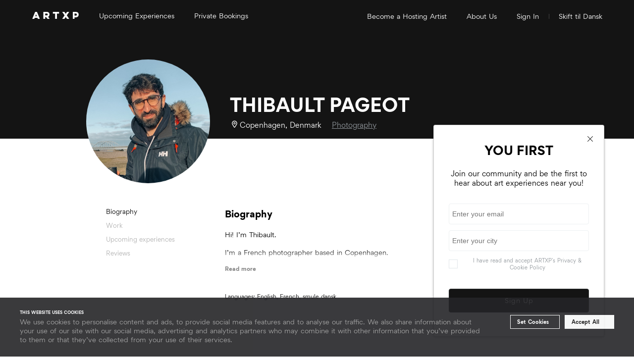

--- FILE ---
content_type: text/html;charset=UTF-8
request_url: https://www.art-xp.com/artists/thibault-pageot
body_size: 32933
content:
<!DOCTYPE html>
<html lang="en-GB" data-n-head="%7B%22lang%22:%7B%22ssr%22:%22en-GB%22%7D%7D">
  <head >
    <title>ARTXP | Thibault Pageot</title><meta data-n-head="ssr" charset="utf-8"><meta data-n-head="ssr" name="viewport" content="width=device-width, initial-scale=1"><meta data-n-head="ssr" name="facebook-domain-verification" content="fle7b0rp3upc052ew12fs2plmtyuol"><meta data-n-head="ssr" data-hid="twitter:url" name="twitter:site" content="@artxp"><meta data-n-head="ssr" name="msapplication-TileColor" content="#ffffff"><meta data-n-head="ssr" name="msapplication-TileImage" content="/ms-icon-144x144.png"><meta data-n-head="ssr" name="theme-color" content="#ffffff"><meta data-n-head="ssr" name="ahrefs-site-verification" content="38d9b9462ab5b895c556642d14e1161c6defe91f3ac471e302a7aa0b06694706"><meta data-n-head="ssr" data-hid="og:url" property="og:url" content="https://www.art-xp.com/artists/thibault-pageot"><meta data-n-head="ssr" data-hid="twitter:title" name="twitter:title" property="twitter:title" content="ARTXP | Thibault Pageot"><meta data-n-head="ssr" data-hid="og:title" name="og:title" property="og:title" content="ARTXP | Thibault Pageot"><meta data-n-head="ssr" data-hid="description" name="description" property="description" content="Hi! I’m Thibault.

I’m a French photographer based in Copenhagen.

I grew up in the south of France, facing the Mediterranean Sea, where my love for the ocean led me to a nearly two-decade career as a sailor. It was during my travels across the world that my passion for photography was born- I felt an irresistible need to capture the breathtaking landscapes and unforgettable moments I encountered.

After almost 20 years at sea, I decided to pursue photography full-time in 2020. As a self-taught photographer, I honed my skills through years of hands-on experience, exploring every possible way to master my craft.

Today, I work as a freelance photographer for events, institutions, and more. I also love sharing my passion through photography and editing courses, and I have extensive experience hosting workshops for all skill levels- from complete beginners to experienced photographers looking to refine their techniques.

I’d be delighted to share my knowledge with you and invite you to see Copenhagen from a new perspective- through the lens of a photographer’s eye. Hope to see you soon! :)"><meta data-n-head="ssr" data-hid="twitter:description" name="twitter:description" property="twitter:description" content="Hi! I’m Thibault.

I’m a French photographer based in Copenhagen.

I grew up in the south of France, facing the Mediterranean Sea, where my love for the ocean led me to a nearly two-decade career as a sailor. It was during my travels across the world that my passion for photography was born- I felt an irresistible need to capture the breathtaking landscapes and unforgettable moments I encountered.

After almost 20 years at sea, I decided to pursue photography full-time in 2020. As a self-taught photographer, I honed my skills through years of hands-on experience, exploring every possible way to master my craft.

Today, I work as a freelance photographer for events, institutions, and more. I also love sharing my passion through photography and editing courses, and I have extensive experience hosting workshops for all skill levels- from complete beginners to experienced photographers looking to refine their techniques.

I’d be delighted to share my knowledge with you and invite you to see Copenhagen from a new perspective- through the lens of a photographer’s eye. Hope to see you soon! :)"><meta data-n-head="ssr" data-hid="og:description" name="og:description" property="og:description" content="Hi! I’m Thibault.

I’m a French photographer based in Copenhagen.

I grew up in the south of France, facing the Mediterranean Sea, where my love for the ocean led me to a nearly two-decade career as a sailor. It was during my travels across the world that my passion for photography was born- I felt an irresistible need to capture the breathtaking landscapes and unforgettable moments I encountered.

After almost 20 years at sea, I decided to pursue photography full-time in 2020. As a self-taught photographer, I honed my skills through years of hands-on experience, exploring every possible way to master my craft.

Today, I work as a freelance photographer for events, institutions, and more. I also love sharing my passion through photography and editing courses, and I have extensive experience hosting workshops for all skill levels- from complete beginners to experienced photographers looking to refine their techniques.

I’d be delighted to share my knowledge with you and invite you to see Copenhagen from a new perspective- through the lens of a photographer’s eye. Hope to see you soon! :)"><meta data-n-head="ssr" data-hid="twitter:image" name="twitter:image" property="twitter:image" content="https://artxpimg.s3.eu-north-1.amazonaws.com/production/media/7394/Thibault.jpg"><meta data-n-head="ssr" data-hid="og:image" name="og:image" property="og:image" content="https://artxpimg.s3.eu-north-1.amazonaws.com/production/media/7394/Thibault.jpg"><meta data-n-head="ssr" data-hid="keywords" name="keywords" content="photography"><meta data-n-head="ssr" data-hid="og:type" property="og:type" content="website"><meta data-n-head="ssr" data-hid="og:publish_date" property="og:publish_date" content="2023-02-03T12:38:34.000000Z"><meta data-n-head="ssr" data-hid="twitter:card" name="twitter:card" content="summary_large_image"><link data-n-head="ssr" rel="icon" type="image/x-icon" href="/favicon.ico"><link data-n-head="ssr" rel="apple-touch-icon" sizes="57x57" href="/apple-icon-57x57.png"><link data-n-head="ssr" rel="apple-touch-icon" sizes="60x60" href="/apple-icon-60x60.png"><link data-n-head="ssr" rel="apple-touch-icon" sizes="72x72" href="/apple-icon-72x72.png"><link data-n-head="ssr" rel="apple-touch-icon" sizes="76x76" href="/apple-icon-76x76.png"><link data-n-head="ssr" rel="apple-touch-icon" sizes="114x114" href="/apple-icon-114x114.png"><link data-n-head="ssr" rel="apple-touch-icon" sizes="120x120" href="/apple-icon-120x120.png"><link data-n-head="ssr" rel="apple-touch-icon" sizes="144x144" href="/apple-icon-144x144.png"><link data-n-head="ssr" rel="apple-touch-icon" sizes="152x152" href="/apple-icon-152x152.png"><link data-n-head="ssr" rel="apple-touch-icon" sizes="180x180" href="/apple-icon-180x180.png"><link data-n-head="ssr" rel="icon" type="image/png" sizes="192x192" href="/android-icon-192x192.png"><link data-n-head="ssr" rel="icon" type="image/png" sizes="32x32" href="/favicon-32x32.png"><link data-n-head="ssr" rel="icon" type="image/png" sizes="96x96" href="/favicon-96x96.png"><link data-n-head="ssr" rel="icon" type="image/png" sizes="16x16" href="/favicon-16x16.png"><link data-n-head="ssr" rel="manifest" href="/manifest.json"><link data-n-head="ssr" data-hid="i18n-alt-en" rel="alternate" href="https://www.art-xp.com/artists/thibault-pageot" hreflang="en"><link data-n-head="ssr" data-hid="i18n-alt-en-GB" rel="alternate" href="https://www.art-xp.com/artists/thibault-pageot" hreflang="en-GB"><link data-n-head="ssr" data-hid="i18n-alt-da" rel="alternate" href="https://www.art-xp.com/da/artists/thibault-pageot" hreflang="da"><link data-n-head="ssr" data-hid="i18n-alt-da-DK" rel="alternate" href="https://www.art-xp.com/da/artists/thibault-pageot" hreflang="da-DK"><link data-n-head="ssr" data-hid="i18n-xd" rel="alternate" href="https://www.art-xp.com/artists/thibault-pageot" hreflang="x-default"><link data-n-head="ssr" data-hid="i18n-can" rel="canonical" href="https://www.art-xp.com/artists/thibault-pageot"><script data-n-head="ssr" id="Cookiebot" src="https://consent.cookiebot.com/uc.js" data-cbid="6223c19c-87c1-4cbd-9e80-a730ee9da364" type="text/javascript"></script><script data-n-head="ssr" src="https://js.stripe.com/v3" defer></script><script data-n-head="ssr" type="text/javascript" src="https://platform-api.sharethis.com/js/sharethis.js#property=6094f4036056180012824665&amp;product=custom-share-buttons" async></script><script data-n-head="ssr" type="text/javascript" src="https://kit.fontawesome.com/2685111093.js" crossorigin="anonymous"></script><script data-n-head="ssr" data-hid="gtm-script">if(!window._gtm_init){window._gtm_init=1;(function(w,n,d,m,e,p){w[d]=(w[d]==1||n[d]=='yes'||n[d]==1||n[m]==1||(w[e]&&w[e][p]&&w[e][p]()))?1:0})(window,navigator,'doNotTrack','msDoNotTrack','external','msTrackingProtectionEnabled');(function(w,d,s,l,x,y){w[x]={};w._gtm_inject=function(i){if(w.doNotTrack||w[x][i])return;w[x][i]=1;w[l]=w[l]||[];w[l].push({'gtm.start':new Date().getTime(),event:'gtm.js'});var f=d.getElementsByTagName(s)[0],j=d.createElement(s);j.async=true;j.src='https://www.googletagmanager.com/gtm.js?id='+i;f.parentNode.insertBefore(j,f);};w[y]('GTM-PHV8Z72')})(window,document,'script','dataLayer','_gtm_ids','_gtm_inject')}</script><link rel="modulepreload" as="script" crossorigin href="/_nuxt/655bd24.js"><link rel="modulepreload" as="script" crossorigin href="/_nuxt/8992a73.js"><link rel="modulepreload" as="script" crossorigin href="/_nuxt/a3d4034.js"><link rel="modulepreload" as="script" crossorigin href="/_nuxt/d4853b5.js"><link rel="modulepreload" as="script" crossorigin href="/_nuxt/2278095.js"><link rel="modulepreload" as="script" crossorigin href="/_nuxt/d6a9666.js"><link rel="modulepreload" as="script" crossorigin href="/_nuxt/75d073e.js"><link rel="modulepreload" as="script" crossorigin href="/_nuxt/e71ea84.js"><link rel="prefetch" as="script" crossorigin href="/_nuxt/0a998fd.js"><link rel="prefetch" as="script" crossorigin href="/_nuxt/0c40ce3.js"><link rel="prefetch" as="script" crossorigin href="/_nuxt/1f74fff.js"><link rel="prefetch" as="script" crossorigin href="/_nuxt/23047fc.js"><link rel="prefetch" as="script" crossorigin href="/_nuxt/2c90ef2.js"><link rel="prefetch" as="script" crossorigin href="/_nuxt/3df6a9e.js"><link rel="prefetch" as="script" crossorigin href="/_nuxt/4ff5278.js"><link rel="prefetch" as="script" crossorigin href="/_nuxt/53e699f.js"><link rel="prefetch" as="script" crossorigin href="/_nuxt/a579b9b.js"><link rel="prefetch" as="script" crossorigin href="/_nuxt/ae0a66b.js"><link rel="prefetch" as="script" crossorigin href="/_nuxt/b1bca0a.js"><link rel="prefetch" as="script" crossorigin href="/_nuxt/cf0caaf.js"><link rel="prefetch" as="script" crossorigin href="/_nuxt/d130077.js"><link rel="prefetch" as="script" crossorigin href="/_nuxt/d69497f.js"><link rel="prefetch" as="script" crossorigin href="/_nuxt/d81df75.js"><link rel="prefetch" as="script" crossorigin href="/_nuxt/e328c84.js"><link rel="prefetch" as="script" crossorigin href="/_nuxt/e73a770.js"><link rel="prefetch" as="script" crossorigin href="/_nuxt/fec5d64.js"><style data-vue-ssr-id="bbf0f426:0,02da9696:0,7dcc1cfe:0,a3384fea:0 06d6b9fe:0,64ed5ddf:0,519f6cb2:0,2be86dd3:0,74b9bb88:0,4ba5cf7e:0,7b0bf640:0,c6498a42:0,34f1cbc2:0,40264e36:0,50656911:0,4eff871e:0,596b45fa:0">body.lock{overflow:hidden}body.lock-x{overflow-x:hidden}li{list-style-type:none}a{color:currentColor;-webkit-text-decoration:none;text-decoration:none}.uppercase{text-transform:uppercase}.align-right{text-align:right}.arrow-left{transform:rotate(90deg)}.arrow-right{margin-left:4px;transform:rotate(-90deg)}.arrow-up{transform:rotate(5turn)}.align-svg{position:relative;top:.125em}.content{margin:auto;max-width:1300px;width:90%}.flex{display:flex}.flex.between{justify-content:space-between}.flex.align-center,.flex.center{align-items:center}.flex.center{justify-content:center}.flex.wrap{flex-wrap:wrap}@media(max-width:1024px){.desktop{display:none}}.mobile{display:none}@media(max-width:1024px){.mobile{display:block}}.h1,h1{font-size:44px;font-weight:700;line-height:auto}.h2,h2{font-size:40px;line-height:120%}.h2,.h3,h2,h3{font-weight:400}.h3,h3{font-size:24px;line-height:auto}.h4,h4{font-size:32px;line-height:35px}.p8{font-size:8px}.p10{font-size:10px}.p11{font-size:11px}.p12{font-size:12px}.p13{font-size:13px}.p14{font-size:14px}.p15{font-size:15px}.p16{font-size:16px}.p17{font-size:17px}.p18{font-size:18px}.p20{font-size:20px}.p21{font-size:21px}.p23{font-size:23px}.p24{font-size:24px}.p26{font-size:26px}.p30{font-size:30px}.p32{font-size:32px}.p36{font-size:36px}.p40{font-size:40px}.p44{font-size:44px}.p46{font-size:46px}.p11,.p12,.p13,.p14,.p15,.p16,.p17,.p18,.p21,.p24,.p30,.p32,.p36,.p40,.p46{line-height:140%}.lh150{line-height:150%}.lh130{line-height:130%}.bold{font-weight:700}.ma{margin:auto}.mb-0{margin-bottom:0!important}.mt-24{margin-top:24px}.grid{display:grid}.faded{color:#8e9499}.small-text{font-size:11px}.medium-small-text{font-size:13px;line-height:140%}.large-text{font-size:23px;font-weight:700;line-height:140%}.header-large{font-size:32px;font-weight:700;line-height:35px}.newsletter-transition-enter-active{transition:opacity .5s,transform .3s}.newsletter-transition-enter{opacity:0;transform:translateY(100px)}select{-webkit-appearance:none;-moz-appearance:none;appearance:none;background-color:transparent;border:none;color:#8e9499;cursor:inherit;font-family:inherit;font-size:inherit;line-height:inherit;margin:0;outline:none;padding:12px 16px;width:100%}select::-ms-expand{display:none}.select{background-color:#fff;border:1px solid #f5f6f7;cursor:pointer;display:grid;font-size:14px;line-height:20px;position:relative;width:190px}.select:after{border:1.5px solid #8e9499;border-left:none;border-top:none;content:"";height:10px;margin:2px 8px;pointer-events:none;position:absolute;right:0;top:calc(50% - 8px);transform:rotate(45deg);width:10px}.date-range-picker{border:1px solid #f5f6f7;color:#8e9499;cursor:pointer;line-height:20px;padding:12px 16px;width:100%}.vue-daterange-picker{width:100%}.img-cover{height:100%;left:0;-o-object-fit:cover;object-fit:cover;-o-object-position:center;object-position:center;position:absolute;top:0;width:100%}.fade-enter-active,.fade-leave-active{transition:opacity .3s}.fade-enter,.fade-leave-to{opacity:0}.md-content a{-webkit-text-decoration:underline;text-decoration:underline}.md-content a:hover{color:#fe2a50}.md-content h1,.md-content h2,.md-content h3,.md-content h4,.md-content h5,.md-content h6,.md-content p{margin:24px 0}.md-content img{max-width:100%}@font-face{font-family:"Gordita";font-style:normal;font-weight:500;src:url(/_nuxt/fonts/Gordita-regular.cc7290d.woff) format("woff"),url(/_nuxt/fonts/Gordita-regular.1758cb9.woff2) format("woff2")}@font-face{font-family:"Gordita";font-style:normal;font-weight:600;src:url(/_nuxt/fonts/Gordita-medium.8fda6e6.woff) format("woff"),url(/_nuxt/fonts/Gordita-medium.78456e0.woff2) format("woff2")}@font-face{font-family:"Gordita";font-style:normal;font-weight:700;src:url(/_nuxt/fonts/Gordita-bold.722feef.woff) format("woff"),url(/_nuxt/fonts/Gordita-bold.6da6b5d.woff2) format("woff2")}html{font-family:"Gordita","Helvetica Neue",Arial,sans-serif;font-size:16px;word-spacing:1px;-ms-text-size-adjust:100%;-webkit-text-size-adjust:100%;-moz-osx-font-smoothing:grayscale;-webkit-font-smoothing:antialiased;box-sizing:border-box}html.smooth-scroll{scroll-behavior:smooth}*,:after,:before{box-sizing:border-box;margin:0}button{font-family:"Gordita","Helvetica Neue",Arial,sans-serif}
@font-face{font-family:"swiper-icons";font-style:normal;font-weight:400;src:url("data:application/font-woff;charset=utf-8;base64, [base64]//wADZ2x5ZgAAAywAAADMAAAD2MHtryVoZWFkAAABbAAAADAAAAA2E2+eoWhoZWEAAAGcAAAAHwAAACQC9gDzaG10eAAAAigAAAAZAAAArgJkABFsb2NhAAAC0AAAAFoAAABaFQAUGG1heHAAAAG8AAAAHwAAACAAcABAbmFtZQAAA/gAAAE5AAACXvFdBwlwb3N0AAAFNAAAAGIAAACE5s74hXjaY2BkYGAAYpf5Hu/j+W2+MnAzMYDAzaX6QjD6/4//Bxj5GA8AuRwMYGkAPywL13jaY2BkYGA88P8Agx4j+/8fQDYfA1AEBWgDAIB2BOoAeNpjYGRgYNBh4GdgYgABEMnIABJzYNADCQAACWgAsQB42mNgYfzCOIGBlYGB0YcxjYGBwR1Kf2WQZGhhYGBiYGVmgAFGBiQQkOaawtDAoMBQxXjg/wEGPcYDDA4wNUA2CCgwsAAAO4EL6gAAeNpj2M0gyAACqxgGNWBkZ2D4/wMA+xkDdgAAAHjaY2BgYGaAYBkGRgYQiAHyGMF8FgYHIM3DwMHABGQrMOgyWDLEM1T9/w8UBfEMgLzE////P/5//f/V/xv+r4eaAAeMbAxwIUYmIMHEgKYAYjUcsDAwsLKxc3BycfPw8jEQA/[base64]/uznmfPFBNODM2K7MTQ45YEAZqGP81AmGGcF3iPqOop0r1SPTaTbVkfUe4HXj97wYE+yNwWYxwWu4v1ugWHgo3S1XdZEVqWM7ET0cfnLGxWfkgR42o2PvWrDMBSFj/IHLaF0zKjRgdiVMwScNRAoWUoH78Y2icB/yIY09An6AH2Bdu/UB+yxopYshQiEvnvu0dURgDt8QeC8PDw7Fpji3fEA4z/PEJ6YOB5hKh4dj3EvXhxPqH/SKUY3rJ7srZ4FZnh1PMAtPhwP6fl2PMJMPDgeQ4rY8YT6Gzao0eAEA409DuggmTnFnOcSCiEiLMgxCiTI6Cq5DZUd3Qmp10vO0LaLTd2cjN4fOumlc7lUYbSQcZFkutRG7g6JKZKy0RmdLY680CDnEJ+UMkpFFe1RN7nxdVpXrC4aTtnaurOnYercZg2YVmLN/d/gczfEimrE/fs/bOuq29Zmn8tloORaXgZgGa78yO9/cnXm2BpaGvq25Dv9S4E9+5SIc9PqupJKhYFSSl47+Qcr1mYNAAAAeNptw0cKwkAAAMDZJA8Q7OUJvkLsPfZ6zFVERPy8qHh2YER+3i/BP83vIBLLySsoKimrqKqpa2hp6+jq6RsYGhmbmJqZSy0sraxtbO3sHRydnEMU4uR6yx7JJXveP7WrDycAAAAAAAH//wACeNpjYGRgYOABYhkgZgJCZgZNBkYGLQZtIJsFLMYAAAw3ALgAeNolizEKgDAQBCchRbC2sFER0YD6qVQiBCv/H9ezGI6Z5XBAw8CBK/m5iQQVauVbXLnOrMZv2oLdKFa8Pjuru2hJzGabmOSLzNMzvutpB3N42mNgZGBg4GKQYzBhYMxJLMlj4GBgAYow/P/PAJJhLM6sSoWKfWCAAwDAjgbRAAB42mNgYGBkAIIbCZo5IPrmUn0hGA0AO8EFTQAA") format("woff")}:root{--swiper-theme-color:#007aff}.swiper-container{list-style:none;margin-left:auto;margin-right:auto;overflow:hidden;padding:0;position:relative;z-index:1}.swiper-container-vertical>.swiper-wrapper{flex-direction:column}.swiper-wrapper{box-sizing:content-box;display:flex;height:100%;position:relative;transition-property:transform;width:100%;z-index:1}.swiper-container-android .swiper-slide,.swiper-wrapper{transform:translateZ(0)}.swiper-container-multirow>.swiper-wrapper{flex-wrap:wrap}.swiper-container-multirow-column>.swiper-wrapper{flex-direction:column;flex-wrap:wrap}.swiper-container-free-mode>.swiper-wrapper{margin:0 auto;transition-timing-function:ease-out}.swiper-container-pointer-events{touch-action:pan-y}.swiper-container-pointer-events.swiper-container-vertical{touch-action:pan-x}.swiper-slide{flex-shrink:0;height:100%;position:relative;transition-property:transform;width:100%}.swiper-slide-invisible-blank{visibility:hidden}.swiper-container-autoheight,.swiper-container-autoheight .swiper-slide{height:auto}.swiper-container-autoheight .swiper-wrapper{align-items:flex-start;transition-property:transform,height}.swiper-container-3d{perspective:1200px}.swiper-container-3d .swiper-cube-shadow,.swiper-container-3d .swiper-slide,.swiper-container-3d .swiper-slide-shadow-bottom,.swiper-container-3d .swiper-slide-shadow-left,.swiper-container-3d .swiper-slide-shadow-right,.swiper-container-3d .swiper-slide-shadow-top,.swiper-container-3d .swiper-wrapper{transform-style:preserve-3d}.swiper-container-3d .swiper-slide-shadow-bottom,.swiper-container-3d .swiper-slide-shadow-left,.swiper-container-3d .swiper-slide-shadow-right,.swiper-container-3d .swiper-slide-shadow-top{height:100%;left:0;pointer-events:none;position:absolute;top:0;width:100%;z-index:10}.swiper-container-3d .swiper-slide-shadow-left{background-image:linear-gradient(270deg,rgba(0,0,0,.5),transparent)}.swiper-container-3d .swiper-slide-shadow-right{background-image:linear-gradient(90deg,rgba(0,0,0,.5),transparent)}.swiper-container-3d .swiper-slide-shadow-top{background-image:linear-gradient(0deg,rgba(0,0,0,.5),transparent)}.swiper-container-3d .swiper-slide-shadow-bottom{background-image:linear-gradient(180deg,rgba(0,0,0,.5),transparent)}.swiper-container-css-mode>.swiper-wrapper{overflow:auto;scrollbar-width:none;-ms-overflow-style:none}.swiper-container-css-mode>.swiper-wrapper::-webkit-scrollbar{display:none}.swiper-container-css-mode>.swiper-wrapper>.swiper-slide{scroll-snap-align:start start}.swiper-container-horizontal.swiper-container-css-mode>.swiper-wrapper{scroll-snap-type:x mandatory}.swiper-container-vertical.swiper-container-css-mode>.swiper-wrapper{scroll-snap-type:y mandatory}:root{--swiper-navigation-size:44px}.swiper-button-next,.swiper-button-prev{align-items:center;color:#007aff;color:var(--swiper-navigation-color,var(--swiper-theme-color));cursor:pointer;display:flex;height:44px;height:var(--swiper-navigation-size);justify-content:center;margin-top:-22px;margin-top:calc(0px - var(--swiper-navigation-size)/2);position:absolute;top:50%;width:27px;width:calc(var(--swiper-navigation-size)/44*27);z-index:10}.swiper-button-next.swiper-button-disabled,.swiper-button-prev.swiper-button-disabled{cursor:auto;opacity:.35;pointer-events:none}.swiper-button-next:after,.swiper-button-prev:after{font-family:swiper-icons;font-size:44px;font-size:var(--swiper-navigation-size);font-variant:normal;letter-spacing:0;line-height:1;text-transform:none!important;text-transform:none}.swiper-button-prev,.swiper-container-rtl .swiper-button-next{left:10px;right:auto}.swiper-button-prev:after,.swiper-container-rtl .swiper-button-next:after{content:"prev"}.swiper-button-next,.swiper-container-rtl .swiper-button-prev{left:auto;right:10px}.swiper-button-next:after,.swiper-container-rtl .swiper-button-prev:after{content:"next"}.swiper-button-next.swiper-button-white,.swiper-button-prev.swiper-button-white{--swiper-navigation-color:#fff}.swiper-button-next.swiper-button-black,.swiper-button-prev.swiper-button-black{--swiper-navigation-color:#000}.swiper-button-lock{display:none}.swiper-pagination{position:absolute;text-align:center;transform:translateZ(0);transition:opacity .3s;z-index:10}.swiper-pagination.swiper-pagination-hidden{opacity:0}.swiper-container-horizontal>.swiper-pagination-bullets,.swiper-pagination-custom,.swiper-pagination-fraction{bottom:10px;left:0;width:100%}.swiper-pagination-bullets-dynamic{font-size:0;overflow:hidden}.swiper-pagination-bullets-dynamic .swiper-pagination-bullet{position:relative;transform:scale(.33)}.swiper-pagination-bullets-dynamic .swiper-pagination-bullet-active,.swiper-pagination-bullets-dynamic .swiper-pagination-bullet-active-main{transform:scale(1)}.swiper-pagination-bullets-dynamic .swiper-pagination-bullet-active-prev{transform:scale(.66)}.swiper-pagination-bullets-dynamic .swiper-pagination-bullet-active-prev-prev{transform:scale(.33)}.swiper-pagination-bullets-dynamic .swiper-pagination-bullet-active-next{transform:scale(.66)}.swiper-pagination-bullets-dynamic .swiper-pagination-bullet-active-next-next{transform:scale(.33)}.swiper-pagination-bullet{background:#000;border-radius:50%;display:inline-block;height:8px;opacity:.2;width:8px}button.swiper-pagination-bullet{-webkit-appearance:none;-moz-appearance:none;appearance:none;border:none;box-shadow:none;margin:0;padding:0}.swiper-pagination-clickable .swiper-pagination-bullet{cursor:pointer}.swiper-pagination-bullet:only-child{display:none!important}.swiper-pagination-bullet-active{background:#007aff;background:var(--swiper-pagination-color,var(--swiper-theme-color));opacity:1}.swiper-container-vertical>.swiper-pagination-bullets{right:10px;top:50%;transform:translate3d(0,-50%,0)}.swiper-container-vertical>.swiper-pagination-bullets .swiper-pagination-bullet{display:block;margin:6px 0}.swiper-container-vertical>.swiper-pagination-bullets.swiper-pagination-bullets-dynamic{top:50%;transform:translateY(-50%);width:8px}.swiper-container-vertical>.swiper-pagination-bullets.swiper-pagination-bullets-dynamic .swiper-pagination-bullet{display:inline-block;transition:transform .2s,top .2s}.swiper-container-horizontal>.swiper-pagination-bullets .swiper-pagination-bullet{margin:0 4px}.swiper-container-horizontal>.swiper-pagination-bullets.swiper-pagination-bullets-dynamic{left:50%;transform:translateX(-50%);white-space:nowrap}.swiper-container-horizontal>.swiper-pagination-bullets.swiper-pagination-bullets-dynamic .swiper-pagination-bullet{transition:transform .2s,left .2s}.swiper-container-horizontal.swiper-container-rtl>.swiper-pagination-bullets-dynamic .swiper-pagination-bullet{transition:transform .2s,right .2s}.swiper-pagination-progressbar{background:rgba(0,0,0,.25);position:absolute}.swiper-pagination-progressbar .swiper-pagination-progressbar-fill{background:#007aff;background:var(--swiper-pagination-color,var(--swiper-theme-color));height:100%;left:0;position:absolute;top:0;transform:scale(0);transform-origin:left top;width:100%}.swiper-container-rtl .swiper-pagination-progressbar .swiper-pagination-progressbar-fill{transform-origin:right top}.swiper-container-horizontal>.swiper-pagination-progressbar,.swiper-container-vertical>.swiper-pagination-progressbar.swiper-pagination-progressbar-opposite{height:4px;left:0;top:0;width:100%}.swiper-container-horizontal>.swiper-pagination-progressbar.swiper-pagination-progressbar-opposite,.swiper-container-vertical>.swiper-pagination-progressbar{height:100%;left:0;top:0;width:4px}.swiper-pagination-white{--swiper-pagination-color:#fff}.swiper-pagination-black{--swiper-pagination-color:#000}.swiper-pagination-lock{display:none}.swiper-scrollbar{background:rgba(0,0,0,.1);border-radius:10px;position:relative;-ms-touch-action:none}.swiper-container-horizontal>.swiper-scrollbar{bottom:3px;height:5px;left:1%;position:absolute;width:98%;z-index:50}.swiper-container-vertical>.swiper-scrollbar{height:98%;position:absolute;right:3px;top:1%;width:5px;z-index:50}.swiper-scrollbar-drag{background:rgba(0,0,0,.5);border-radius:10px;height:100%;left:0;position:relative;top:0;width:100%}.swiper-scrollbar-cursor-drag{cursor:move}.swiper-scrollbar-lock{display:none}.swiper-zoom-container{align-items:center;display:flex;height:100%;justify-content:center;text-align:center;width:100%}.swiper-zoom-container>canvas,.swiper-zoom-container>img,.swiper-zoom-container>svg{max-height:100%;max-width:100%;-o-object-fit:contain;object-fit:contain}.swiper-slide-zoomed{cursor:move}.swiper-lazy-preloader{animation:swiper-preloader-spin 1s linear infinite;border:4px solid #007aff;border:4px solid var(--swiper-preloader-color,var(--swiper-theme-color));border-radius:50%;border-top:4px solid transparent;box-sizing:border-box;height:42px;left:50%;margin-left:-21px;margin-top:-21px;position:absolute;top:50%;transform-origin:50%;width:42px;z-index:10}.swiper-lazy-preloader-white{--swiper-preloader-color:#fff}.swiper-lazy-preloader-black{--swiper-preloader-color:#000}@keyframes swiper-preloader-spin{to{transform:rotate(1turn)}}.swiper-container .swiper-notification{left:0;opacity:0;pointer-events:none;position:absolute;top:0;z-index:-1000}.swiper-container-fade.swiper-container-free-mode .swiper-slide{transition-timing-function:ease-out}.swiper-container-fade .swiper-slide{pointer-events:none;transition-property:opacity}.swiper-container-fade .swiper-slide .swiper-slide{pointer-events:none}.swiper-container-fade .swiper-slide-active,.swiper-container-fade .swiper-slide-active .swiper-slide-active{pointer-events:auto}.swiper-container-cube{overflow:visible}.swiper-container-cube .swiper-slide{backface-visibility:hidden;height:100%;pointer-events:none;transform-origin:0 0;visibility:hidden;width:100%;z-index:1}.swiper-container-cube .swiper-slide .swiper-slide{pointer-events:none}.swiper-container-cube.swiper-container-rtl .swiper-slide{transform-origin:100% 0}.swiper-container-cube .swiper-slide-active,.swiper-container-cube .swiper-slide-active .swiper-slide-active{pointer-events:auto}.swiper-container-cube .swiper-slide-active,.swiper-container-cube .swiper-slide-next,.swiper-container-cube .swiper-slide-next+.swiper-slide,.swiper-container-cube .swiper-slide-prev{pointer-events:auto;visibility:visible}.swiper-container-cube .swiper-slide-shadow-bottom,.swiper-container-cube .swiper-slide-shadow-left,.swiper-container-cube .swiper-slide-shadow-right,.swiper-container-cube .swiper-slide-shadow-top{backface-visibility:hidden;z-index:0}.swiper-container-cube .swiper-cube-shadow{bottom:0;height:100%;left:0;opacity:.6;position:absolute;width:100%;z-index:0}.swiper-container-cube .swiper-cube-shadow:before{background:#000;bottom:0;content:"";filter:blur(50px);left:0;position:absolute;right:0;top:0}.swiper-container-flip{overflow:visible}.swiper-container-flip .swiper-slide{backface-visibility:hidden;pointer-events:none;z-index:1}.swiper-container-flip .swiper-slide .swiper-slide{pointer-events:none}.swiper-container-flip .swiper-slide-active,.swiper-container-flip .swiper-slide-active .swiper-slide-active{pointer-events:auto}.swiper-container-flip .swiper-slide-shadow-bottom,.swiper-container-flip .swiper-slide-shadow-left,.swiper-container-flip .swiper-slide-shadow-right,.swiper-container-flip .swiper-slide-shadow-top{backface-visibility:hidden;z-index:0}
td[data-v-98ac2448],th[data-v-98ac2448]{background-color:#fff;padding:2px}td.today[data-v-98ac2448]{font-weight:700}td.disabled[data-v-98ac2448]{background-color:#eee;border-radius:0;opacity:.6;pointer-events:none}.fa[data-v-98ac2448]{background:transparent no-repeat 50%;background-size:100% 100%;display:inline-block;height:100%;width:100%;fill:#ccc}.next[data-v-98ac2448]:hover,.prev[data-v-98ac2448]:hover{background-color:transparent!important}.next .fa[data-v-98ac2448]:hover,.prev .fa[data-v-98ac2448]:hover{opacity:.6}.chevron-left[data-v-98ac2448]{background-image:url("data:image/svg+xml;charset=utf8,%3Csvg xmlns='http://www.w3.org/2000/svg' viewBox='-2 -2 10 10'%3E%3Cpath d='M5.25 0l-4 4 4 4 1.5-1.5-2.5-2.5 2.5-2.5-1.5-1.5z'/%3E%3C/svg%3E");display:block;height:16px;width:16px}.chevron-right[data-v-98ac2448]{background-image:url("data:image/svg+xml;charset=utf8,%3Csvg xmlns='http://www.w3.org/2000/svg' viewBox='-2 -2 10 10'%3E%3Cpath d='M2.75 0l-1.5 1.5 2.5 2.5-2.5 2.5 1.5 1.5 4-4-4-4z'/%3E%3C/svg%3E");display:block;height:16px;width:16px}.yearselect[data-v-98ac2448]{-webkit-appearance:menulist;-moz-appearance:menulist;appearance:menulist;border:none;padding-right:1px}.monthselect[data-v-98ac2448]{border:none}.daterangepicker .ranges{margin:0;text-align:left;width:100%}.daterangepicker .ranges ul{list-style:none;margin:0 auto;padding:0;width:100%}.daterangepicker .ranges li{cursor:pointer;font-size:12px;padding:8px 12px}.daterangepicker .ranges li:hover{background-color:#eee;color:#000}.daterangepicker .ranges li.active{background-color:#08c;color:#fff}.daterangepicker .monthselect,.daterangepicker .yearselect{cursor:default;font-size:12px;height:auto;margin:0;padding:1px;width:calc(50% - 1rem)}.daterangepicker .monthselect{margin-right:1rem}.daterangepicker .calendar-time{display:-webkit-box;display:-ms-flexbox;display:flex;line-height:30px;margin:4px auto 0;position:relative;text-align:center;-webkit-box-pack:center;-ms-flex-pack:center;justify-content:center}.daterangepicker .calendar-time select.disabled{color:#ccc;cursor:not-allowed}.daterangepicker select.ampmselect,.daterangepicker select.hourselect,.daterangepicker select.minuteselect,.daterangepicker select.secondselect{background:#eee;border:1px solid #eee;font-size:12px;margin:2px;outline:0;padding:2px;width:50px}.daterangepicker .drp-buttons .btn{font-size:12px;font-weight:700;margin-left:8px;padding:4px 8px}.daterangepicker .btn{background-color:transparent;border:1px solid transparent;display:inline-block;text-align:center;-webkit-user-select:none;-moz-user-select:none;-ms-user-select:none;user-select:none;vertical-align:middle}.daterangepicker .btn-primary,.daterangepicker .btn-success{background-color:#28a745;color:#fff}.daterangepicker .btn-secondary{background-color:#6c757d;color:#fff}.vue-daterange-picker *,.vue-daterange-picker :after,.vue-daterange-picker :before{-webkit-box-sizing:border-box;box-sizing:border-box}.drp-calendar .col .left{-webkit-box-flex:0;-ms-flex:0 0 auto;flex:0 0 auto}.daterangepicker.hide-calendars.show-ranges .ranges,.daterangepicker.hide-calendars.show-ranges .ranges ul{width:100%}.daterangepicker .calendars-container{display:-webkit-box;display:-ms-flexbox;display:flex}.daterangepicker[readonly]{pointer-events:none}.daterangepicker{background-color:#fff;border:1px solid #ddd;border-radius:4px;color:inherit;display:none;font-size:15px;left:20px;line-height:1em;margin-top:7px;max-width:none;padding:0;position:absolute;top:100px;width:278px;z-index:3001}.daterangepicker:after,.daterangepicker:before{border-bottom-color:rgba(0,0,0,.2);content:"";display:inline-block;position:absolute}.daterangepicker:before{border-bottom:7px solid #ccc;border-left:7px solid transparent;border-right:7px solid transparent;top:-7px}.daterangepicker:after{border-bottom:6px solid #fff;border-left:6px solid transparent;border-right:6px solid transparent;top:-6px}.daterangepicker.opensleft:before{right:9px}.daterangepicker.opensleft:after{right:10px}.daterangepicker.openscenter:after,.daterangepicker.openscenter:before{left:0;margin-left:auto;margin-right:auto;right:0;width:0}.daterangepicker.opensright:before{left:9px}.daterangepicker.opensright:after{left:10px}.daterangepicker.drop-up{margin-top:-7px}.daterangepicker.drop-up:before{border-bottom:initial;border-top:7px solid #ccc;bottom:-7px;top:auto}.daterangepicker.drop-up:after{border-bottom:initial;border-top:6px solid #fff;bottom:-6px;top:auto}.daterangepicker.single .drp-selected{display:none}.daterangepicker.show-calendar .drp-buttons,.daterangepicker.show-calendar .drp-calendar{display:block}.daterangepicker.auto-apply .drp-buttons{display:none}.daterangepicker .drp-calendar{display:none;max-width:270px;width:270px}.daterangepicker .drp-calendar.left{padding:8px 0 8px 8px}.daterangepicker .drp-calendar.right{padding:8px}.daterangepicker .drp-calendar.single .calendar-table{border:none}.daterangepicker .calendar-table .next span,.daterangepicker .calendar-table .prev span{border:solid #000;border-radius:0;border-width:0 2px 2px 0;color:#fff;display:inline-block;padding:3px}.daterangepicker .calendar-table .next span{transform:rotate(-45deg);-webkit-transform:rotate(-45deg)}.daterangepicker .calendar-table .prev span{transform:rotate(135deg);-webkit-transform:rotate(135deg)}.daterangepicker .calendar-table td,.daterangepicker .calendar-table th{border:1px solid transparent;border-radius:4px;cursor:pointer;font-size:12px;height:24px;line-height:24px;min-width:32px;text-align:center;vertical-align:middle;white-space:nowrap;width:32px}.daterangepicker .calendar-table{background-color:#fff;border:1px solid #fff;border-radius:4px}.daterangepicker .calendar-table table{border-collapse:collapse;border-spacing:0;display:table;margin:0;width:100%}.daterangepicker td.available:hover,.daterangepicker th.available:hover{background-color:#eee;border-color:transparent;color:inherit}.daterangepicker td.week,.daterangepicker th.week{color:#ccc;font-size:80%}.daterangepicker td.off,.daterangepicker td.off.end-date,.daterangepicker td.off.in-range,.daterangepicker td.off.start-date{background-color:#fff;border-color:transparent;color:#999}.daterangepicker td.in-range{background-color:#ebf4f8;border-color:transparent;border-radius:0;color:#000}.daterangepicker td.start-date{border-radius:4px 0 0 4px}.daterangepicker td.end-date{border-radius:0 4px 4px 0}.daterangepicker td.start-date.end-date{border-radius:4px}.daterangepicker td.active,.daterangepicker td.active:hover{background-color:#357ebd;border-color:transparent;color:#fff}.daterangepicker th.month{width:auto}.daterangepicker option.disabled,.daterangepicker td.disabled{color:#999;cursor:not-allowed;-webkit-text-decoration:line-through;text-decoration:line-through}.daterangepicker select.yearselect{width:40%}.daterangepicker .drp-buttons{border-top:1px solid #ddd;clear:both;display:none;line-height:12px;padding:8px;text-align:right;vertical-align:middle}.daterangepicker .drp-selected{display:inline-block;font-size:12px;padding-right:8px}.daterangepicker.show-ranges .drp-calendar.left{border-left:1px solid #ddd}.daterangepicker.show-calendar .ranges{margin-top:8px;width:auto}@media (min-width:564px){.daterangepicker{width:auto}.daterangepicker .ranges ul{width:140px}.daterangepicker.single .ranges ul{width:100%}.daterangepicker.single .drp-calendar.left{clear:none}.daterangepicker.ltr{direction:ltr;text-align:left}.daterangepicker.ltr .drp-calendar.left{clear:left;margin-right:0}.daterangepicker.ltr .drp-calendar.left .calendar-table{border-bottom-right-radius:0;border-right:none;border-top-right-radius:0}.daterangepicker.ltr .drp-calendar.right{margin-left:0}.daterangepicker.ltr .drp-calendar.right .calendar-table{border-bottom-left-radius:0;border-left:none;border-top-left-radius:0}.daterangepicker.ltr .drp-calendar.left .calendar-table{padding-right:8px}.daterangepicker.rtl{direction:rtl;text-align:right}.daterangepicker.rtl .drp-calendar.left{clear:right;margin-left:0}.daterangepicker.rtl .drp-calendar.left .calendar-table{border-bottom-left-radius:0;border-left:none;border-top-left-radius:0}.daterangepicker.rtl .drp-calendar.right{margin-right:0}.daterangepicker.rtl .drp-calendar.right .calendar-table{border-bottom-right-radius:0;border-right:none;border-top-right-radius:0}.daterangepicker.rtl .drp-calendar.left .calendar-table{padding-left:12px}.daterangepicker.rtl .drp-calendar,.daterangepicker.rtl .ranges{text-align:right}}@media (min-width:730px){.daterangepicker .drp-calendar.left{clear:none!important}}.calendars[data-v-1ebd09d2]{display:-webkit-box;display:-ms-flexbox;display:flex;-ms-flex-wrap:wrap;flex-wrap:wrap}.reportrange-text[data-v-1ebd09d2]{background:#fff;border:1px solid #ccc;cursor:pointer;overflow:hidden;padding:5px 10px;width:100%}.daterangepicker[data-v-1ebd09d2]{-webkit-box-orient:vertical;-webkit-box-direction:normal;display:-webkit-box;display:-ms-flexbox;display:flex;-ms-flex-direction:column;flex-direction:column;width:auto}@media screen and (max-width:768px){.daterangepicker.show-ranges .drp-calendar.left[data-v-1ebd09d2]{border-left:0}.daterangepicker.show-ranges .ranges[data-v-1ebd09d2]{border-bottom:1px solid #ddd;width:100%}.daterangepicker.show-ranges .ranges[data-v-1ebd09d2] ul{display:-webkit-box;display:-ms-flexbox;display:flex;-ms-flex-wrap:wrap;flex-wrap:wrap;width:auto}}@media screen and (max-width:541px){.daterangepicker .calendars-container[data-v-1ebd09d2]{-ms-flex-wrap:wrap;flex-wrap:wrap}}@media screen and (min-width:540px){.daterangepicker.show-weeknumbers[data-v-1ebd09d2],.daterangepicker[data-v-1ebd09d2]{min-width:486px}}@media screen and (min-width:768px){.daterangepicker.show-ranges.show-weeknumbers[data-v-1ebd09d2],.daterangepicker.show-ranges[data-v-1ebd09d2]{min-width:682px}}@media screen and (max-width:340px){.daterangepicker.single.show-weeknumbers[data-v-1ebd09d2],.daterangepicker.single[data-v-1ebd09d2]{min-width:250px}}@media screen and (min-width:339px){.daterangepicker.single[data-v-1ebd09d2]{min-width:auto}.daterangepicker.single.show-ranges.show-weeknumbers[data-v-1ebd09d2],.daterangepicker.single.show-ranges[data-v-1ebd09d2]{min-width:356px}.daterangepicker.single.show-ranges .drp-calendar.left[data-v-1ebd09d2]{border-left:1px solid #ddd}.daterangepicker.single.show-ranges .ranges[data-v-1ebd09d2]{max-width:none;-ms-flex-preferred-size:auto;border-bottom:0;flex-basis:auto}.daterangepicker.single.show-ranges .ranges[data-v-1ebd09d2] ul{display:block;width:100%}}.daterangepicker.show-calendar[data-v-1ebd09d2]{display:block;top:auto}.daterangepicker.opensleft[data-v-1ebd09d2]{left:auto;right:10px}.daterangepicker.openscenter[data-v-1ebd09d2]{left:50%;right:auto;-webkit-transform:translate(-50%);transform:translate(-50%)}.daterangepicker.opensright[data-v-1ebd09d2]{left:10px;right:auto}.slide-fade-enter-active[data-v-1ebd09d2]{-webkit-transition:all .2s ease;transition:all .2s ease}.slide-fade-leave-active[data-v-1ebd09d2]{-webkit-transition:all .1s cubic-bezier(1,.5,.8,1);transition:all .1s cubic-bezier(1,.5,.8,1)}.slide-fade-enter[data-v-1ebd09d2],.slide-fade-leave-to[data-v-1ebd09d2]{opacity:0;-webkit-transform:translateX(10px);transform:translateX(10px)}.vue-daterange-picker[data-v-1ebd09d2]{display:inline-block;min-width:60px;position:relative}.vue-daterange-picker .show-ranges.hide-calendars[data-v-1ebd09d2]{min-width:150px;width:150px}.inline .daterangepicker[data-v-1ebd09d2]{position:static}.inline .daterangepicker[data-v-1ebd09d2]:after,.inline .daterangepicker[data-v-1ebd09d2]:before{display:none}
.cool-lightbox{bottom:0;left:0;position:fixed;top:0;-webkit-box-pack:center;-ms-flex-pack:center;justify-content:center;right:0;-webkit-transition:all .3s ease;transition:all .3s ease}.cool-lightbox,.cool-lightbox .cool-lightbox-zoom{display:-webkit-box;display:-ms-flexbox;display:flex;-webkit-box-align:center;-ms-flex-align:center;align-items:center}.cool-lightbox .cool-lightbox-zoom{background-color:hsla(0,0%,6%,.8);border-radius:8px;bottom:15px;left:50%;padding:0 12px;position:absolute;-webkit-transform:translateX(-50%);transform:translateX(-50%);z-index:99999}.cool-lightbox .cool-lightbox-zoom input[type=range]{-webkit-appearance:none;background:0 0;margin:10px 0;width:105px}.cool-lightbox .cool-lightbox-zoom input[type=range]:focus{outline:0}.cool-lightbox .cool-lightbox-zoom input[type=range]::-webkit-slider-runnable-track{cursor:pointer;height:4px;width:100%;animate:.2s;background:#e6e6e6;border:0 solid #000;border-radius:11px;-webkit-box-shadow:0 0 0 #000;box-shadow:0 0 0 #000}.cool-lightbox .cool-lightbox-zoom input[type=range]::-webkit-slider-thumb{-webkit-appearance:none;background:#fff;border:1px solid #000;border-radius:13px;-webkit-box-shadow:1px 1px 1px #000;box-shadow:1px 1px 1px #000;cursor:pointer;height:12px;margin-top:-4.5px;width:12px}.cool-lightbox .cool-lightbox-zoom input[type=range]:focus::-webkit-slider-runnable-track{background:#e6e6e6}.cool-lightbox .cool-lightbox-zoom input[type=range]::-moz-range-track{cursor:pointer;height:4px;width:100%;animate:.2s;background:#e6e6e6;border:0 solid #000;border-radius:11px;box-shadow:0 0 0 #000}.cool-lightbox .cool-lightbox-zoom input[type=range]::-moz-range-thumb{background:#fff;border:1px solid #000;border-radius:13px;box-shadow:1px 1px 1px #000;cursor:pointer;height:12px;width:12px}.cool-lightbox .cool-lightbox-zoom input[type=range]::-ms-track{cursor:pointer;height:4px;width:100%;animate:.2s;background:0 0;border-color:transparent;color:transparent}.cool-lightbox .cool-lightbox-zoom input[type=range]::-ms-fill-lower,.cool-lightbox .cool-lightbox-zoom input[type=range]::-ms-fill-upper{background:#e6e6e6;border:0 solid #000;border-radius:22px;box-shadow:0 0 0 #000}.cool-lightbox .cool-lightbox-zoom input[type=range]::-ms-thumb{background:#fff;border:1px solid #000;border-radius:13px;box-shadow:1px 1px 1px #000;cursor:pointer;height:12px;width:12px}.cool-lightbox .cool-lightbox-zoom input[type=range]:focus::-ms-fill-lower,.cool-lightbox .cool-lightbox-zoom input[type=range]:focus::-ms-fill-upper{background:#e6e6e6}.cool-lightbox .cool-lightbox-zoom .cool-lightbox-zoom__icon{color:#fff;height:15px;width:15px}.cool-lightbox .cool-lightbox-zoom .cool-lightbox-zoom__icon:first-of-type{margin-right:10px}.cool-lightbox .cool-lightbox-zoom .cool-lightbox-zoom__icon:last-of-type{margin-left:10px}.cool-lightbox .cool-lightbox-thumbs{background-color:#ddd;height:100vh;overflow-x:hidden;overflow-y:auto;position:absolute;right:-102px;scrollbar-color:#fa4242 hsla(0,0%,69%,.9);scrollbar-width:thin;top:0;-webkit-transition:none;transition:none;width:102px}@media (min-width:767px){.cool-lightbox .cool-lightbox-thumbs{-webkit-transition:all .3s ease;transition:all .3s ease}}.cool-lightbox .cool-lightbox-thumbs::-webkit-scrollbar{height:6px;width:6px}.cool-lightbox .cool-lightbox-thumbs::-webkit-scrollbar-button{height:0;width:0}.cool-lightbox .cool-lightbox-thumbs::-webkit-scrollbar-thumb{background:#fa4242;border:0 #fff;border-radius:50px}.cool-lightbox .cool-lightbox-thumbs::-webkit-scrollbar-thumb:hover{background:#fff}.cool-lightbox .cool-lightbox-thumbs::-webkit-scrollbar-thumb:active{background:#000}.cool-lightbox .cool-lightbox-thumbs::-webkit-scrollbar-track{background:#e1e1e1;border:0 #fff;border-radius:8px}.cool-lightbox .cool-lightbox-thumbs::-webkit-scrollbar-track:hover{background:#666}.cool-lightbox .cool-lightbox-thumbs::-webkit-scrollbar-track:active{background:#333}.cool-lightbox .cool-lightbox-thumbs::-webkit-scrollbar-corner{background:0 0}@media (min-width:767px){.cool-lightbox .cool-lightbox-thumbs{right:-212px;width:212px}}.cool-lightbox .cool-lightbox-thumbs .cool-lightbox-thumbs__list{display:-webkit-box;display:-ms-flexbox;display:flex;-ms-flex-wrap:wrap;flex-wrap:wrap;padding:2px 0 2px 2px}.cool-lightbox .cool-lightbox-thumbs .cool-lightbox-thumbs__list .cool-lightbox__thumb{background-color:#000;display:block;height:75px;margin-bottom:2px;margin-right:2px;position:relative;width:100%}@media (min-width:767px){.cool-lightbox .cool-lightbox-thumbs .cool-lightbox-thumbs__list .cool-lightbox__thumb{width:calc(50% - 2px)}}.cool-lightbox .cool-lightbox-thumbs .cool-lightbox-thumbs__list .cool-lightbox__thumb:before{border:3px solid #fa4242;bottom:0;content:"";left:0;opacity:0;position:absolute;right:0;top:0;-webkit-transition:all .3s ease;transition:all .3s ease;visibility:hidden;z-index:150}.cool-lightbox .cool-lightbox-thumbs .cool-lightbox-thumbs__list .cool-lightbox__thumb img{height:100%;-o-object-fit:cover;object-fit:cover;width:100%}.cool-lightbox .cool-lightbox-thumbs .cool-lightbox-thumbs__list .cool-lightbox__thumb.is-video .cool-lightbox__thumb__icon{height:25px;left:50%;position:absolute;top:50%;-webkit-transform:translate(-50%,-50%);transform:translate(-50%,-50%);width:25px;z-index:100}.cool-lightbox .cool-lightbox-thumbs .cool-lightbox-thumbs__list .cool-lightbox__thumb.is-video .cool-lightbox__thumb__icon path{fill:#fff}.cool-lightbox .cool-lightbox-thumbs .cool-lightbox-thumbs__list .cool-lightbox__thumb.is-video:after{background:rgba(0,0,0,.6);bottom:0;content:"";left:0;position:absolute;right:0;top:0;z-index:50}.cool-lightbox .cool-lightbox-thumbs .cool-lightbox-thumbs__list .cool-lightbox__thumb.active:before,.cool-lightbox .cool-lightbox-thumbs .cool-lightbox-thumbs__list .cool-lightbox__thumb:hover:before{opacity:1;visibility:visible}.cool-lightbox .cool-lightbox__inner{bottom:0;left:0;overflow:hidden;padding:60px 0;position:absolute;right:0;top:0;-webkit-transition:none;transition:none}@media (min-width:767px){.cool-lightbox .cool-lightbox__inner{-webkit-transition:all .3s ease;transition:all .3s ease}}.cool-lightbox .cool-lightbox__progressbar{display:block;height:2px;left:0;position:absolute;right:0;top:0;-webkit-transform:scaleX(0);transform:scaleX(0);-webkit-transform-origin:0;transform-origin:0;-webkit-transition:-webkit-transform 3s linear;transition:-webkit-transform 3s linear;transition:transform 3s linear;transition:transform 3s linear,-webkit-transform 3s linear;z-index:500}.cool-lightbox.cool-lightbox--is-swipping{cursor:-webkit-grabbing;cursor:grabbing}.cool-lightbox.cool-lightbox--is-swipping iframe{pointer-events:none}.cool-lightbox.cool-lightbox--is-swipping .cool-lightbox__slide{-webkit-transition:none;transition:none}.cool-lightbox.cool-lightbox--is-swipping .cool-lightbox__slide.cool-lightbox__slide--hide{display:-webkit-box;display:-ms-flexbox;display:flex;z-index:50}.cool-lightbox.cool-lightbox--zoom-disabled .cool-lightbox__slide .cool-lightbox__slide__img{-webkit-transform:translate3d(-50%,-50%,0);transform:translate3d(-50%,-50%,0)}.cool-lightbox.cool-lightbox--can-zoom .cool-lightbox__slide img{cursor:-webkit-zoom-in;cursor:zoom-in}.cool-lightbox.cool-lightbox--is-zooming .cool-lightbox__slide img{cursor:move;cursor:grab;cursor:-webkit-grab}.cool-lightbox.cool-lightbox--is-zooming .cool-lightbox-caption{opacity:0}.cool-lightbox.cool-lightbox--thumbs-right.cool-lightbox--show-thumbs .cool-lightbox__inner{right:102px}@media (min-width:767px){.cool-lightbox.cool-lightbox--thumbs-right.cool-lightbox--show-thumbs .cool-lightbox__inner{right:212px}}.cool-lightbox.cool-lightbox--thumbs-right.cool-lightbox--show-thumbs .cool-lightbox-thumbs{right:0}.cool-lightbox.cool-lightbox--thumbs-bottom .cool-lightbox-thumbs{bottom:-70px;height:70px;left:0;overflow:auto;right:0;top:auto;width:100%}@media (min-width:767px){.cool-lightbox.cool-lightbox--thumbs-bottom .cool-lightbox-thumbs{bottom:-79px;height:79px}}.cool-lightbox.cool-lightbox--thumbs-bottom .cool-lightbox-thumbs .cool-lightbox-thumbs__list{-ms-flex-wrap:nowrap;flex-wrap:nowrap;width:100%;-webkit-box-pack:center;-ms-flex-pack:center;justify-content:center}.cool-lightbox.cool-lightbox--thumbs-bottom .cool-lightbox-thumbs .cool-lightbox-thumbs__list .cool-lightbox__thumb{width:100px;-ms-flex-negative:0;flex-shrink:0;height:65px;margin-bottom:0}@media (min-width:767px){.cool-lightbox.cool-lightbox--thumbs-bottom .cool-lightbox-thumbs .cool-lightbox-thumbs__list .cool-lightbox__thumb{height:75px}}.cool-lightbox.cool-lightbox--thumbs-bottom.cool-lightbox--show-thumbs .cool-lightbox__inner{bottom:70px}@media (min-width:767px){.cool-lightbox.cool-lightbox--thumbs-bottom.cool-lightbox--show-thumbs .cool-lightbox__inner{bottom:79px}}.cool-lightbox.cool-lightbox--thumbs-bottom.cool-lightbox--show-thumbs .cool-lightbox-thumbs{bottom:0}.cool-lightbox *{-webkit-box-sizing:border-box;box-sizing:border-box;margin:0;padding:0}.cool-lightbox button{background:0 0;border:none;cursor:pointer;outline:0}.cool-lightbox svg path,.cool-lightbox svg rect{fill:currentColor}.cool-lightbox .cool-lightbox-button{color:#ccc;height:100px;opacity:1;padding:21px 16px 21px 4px;position:absolute;top:calc(50% - 50px);-webkit-transition:all .3s ease;transition:all .3s ease;visibility:visible;width:54px;z-index:800}@media (min-width:767px){.cool-lightbox .cool-lightbox-button{padding:31px 26px 31px 6px;width:70px}}.cool-lightbox .cool-lightbox-button.hidden{opacity:0;visibility:hidden}.cool-lightbox .cool-lightbox-button:hover{color:#fff}.cool-lightbox .cool-lightbox-button>.cool-lightbox-button__icon{display:-webkit-box;display:-ms-flexbox;display:flex;padding:7px;-webkit-box-align:center;-ms-flex-align:center;align-items:center;-webkit-box-pack:center;-ms-flex-pack:center;background:rgba(30,30,30,.6);justify-content:center}.cool-lightbox .cool-lightbox-button>.cool-lightbox-button__icon>svg{height:100%;width:100%}.cool-lightbox .cool-lightbox-button.cool-lightbox-button--prev{left:0}.cool-lightbox .cool-lightbox-button.cool-lightbox-button--next{padding:21px 4px 21px 16px;right:0}@media (min-width:767px){.cool-lightbox .cool-lightbox-button.cool-lightbox-button--next{padding:31px 6px 31px 26px}}.cool-lightbox .cool-lightbox-pdf{max-width:100%}.cool-lightbox .cool-lightbox__iframe{display:-webkit-box;display:-ms-flexbox;display:flex;left:50%;top:50%;width:100%;-webkit-box-align:center;-ms-flex-align:center;align-items:center;-webkit-box-pack:center;-ms-flex-pack:center;justify-content:center;position:relative;-webkit-transform:translate3d(-50%,-50%,0) scaleX(1);transform:translate3d(-50%,-50%,0) scaleX(1)}.cool-lightbox .cool-lightbox__iframe iframe{height:100%;width:100%}@media (min-width:767px){.cool-lightbox .cool-lightbox__iframe iframe{max-height:80vh;max-width:80vw}}.cool-lightbox .cool-lightbox__wrapper{height:100%;position:relative;width:100%}.cool-lightbox .cool-lightbox__wrapper.cool-lightbox__wrapper--swipe{display:-webkit-box;display:-ms-flexbox;display:flex;-webkit-box-align:center;-ms-flex-align:center;align-items:center}.cool-lightbox .cool-lightbox__wrapper.cool-lightbox__wrapper--swipe .cool-lightbox__slide{-ms-flex-negative:0;display:-webkit-box;display:-ms-flexbox;display:flex;flex-shrink:0;height:100%;opacity:.4;position:relative;-webkit-transition:opacity .3s linear;transition:opacity .3s linear}.cool-lightbox .cool-lightbox__wrapper.cool-lightbox__wrapper--swipe .cool-lightbox__slide.cool-lightbox__slide--current{opacity:1}.cool-lightbox .cool-lightbox__slide{bottom:0;display:none;left:0;margin-right:30px;position:absolute;right:0;top:0;-webkit-transition:-webkit-transform .3s ease;transition:-webkit-transform .3s ease;transition:transform .3s ease;transition:transform .3s ease,-webkit-transform .3s ease;width:100%;z-index:100}.cool-lightbox .cool-lightbox__slide:last-of-type{margin-right:0}.cool-lightbox .cool-lightbox__slide.cool-lightbox__slide--current{display:-webkit-box;display:-ms-flexbox;display:flex}.cool-lightbox .cool-lightbox__slide .cool-lightbox__slide__img{-webkit-backface-visibility:hidden;backface-visibility:hidden;display:-webkit-box;display:-ms-flexbox;display:flex;height:100%;left:50%;position:absolute;top:50%;-webkit-transform:translate3d(-50%,-50%,0) scaleX(1);transform:translate3d(-50%,-50%,0) scaleX(1);-webkit-transition:all .3s ease;transition:all .3s ease;width:100%}.cool-lightbox .cool-lightbox__slide img{-webkit-backface-visibility:hidden;backface-visibility:hidden;-webkit-box-shadow:0 0 1.5rem rgba(0,0,0,.45);box-shadow:0 0 1.5rem rgba(0,0,0,.45);margin:auto;max-height:100%;max-width:100%;-webkit-transform:translateZ(0);transform:translateZ(0);z-index:9999}.cool-lightbox .cool-lightbox__slide picture{display:-webkit-box;display:-ms-flexbox;display:flex;-webkit-box-align:center;-ms-flex-align:center;align-items:center;-webkit-box-pack:center;-ms-flex-pack:center;height:100%;justify-content:center;margin:auto;max-height:100%;z-index:9999}.cool-lightbox-toolbar{display:-webkit-box;display:-ms-flexbox;display:flex;opacity:1;position:absolute;right:0;top:0;-webkit-transition:all .3s ease;transition:all .3s ease;visibility:visible}.cool-lightbox-toolbar.hidden{opacity:0;visibility:hidden}.cool-lightbox-toolbar .cool-lightbox-toolbar__btn{background:rgba(30,30,30,.6);border:0;border-radius:0;-webkit-box-shadow:none;box-shadow:none;cursor:pointer;-webkit-box-pack:center;-ms-flex-pack:center;justify-content:center;-webkit-box-align:center;-ms-flex-align:center;align-items:center;color:#ccc;display:-webkit-inline-box;display:-ms-inline-flexbox;display:inline-flex;height:40px;margin:0;padding:9px;position:relative;-webkit-transition:color .2s;transition:color .2s;vertical-align:top;visibility:inherit;width:40px}@media (min-width:767px){.cool-lightbox-toolbar .cool-lightbox-toolbar__btn{height:44px;padding:10px;width:44px}}.cool-lightbox-toolbar .cool-lightbox-toolbar__btn>svg{height:100%;width:100%}.cool-lightbox-toolbar .cool-lightbox-toolbar__btn:hover{color:#fff}.cool-lightbox-caption{background:-webkit-gradient(linear,left bottom,left top,color-stop(0,rgba(0,0,0,.75)),color-stop(50%,rgba(0,0,0,.3)),color-stop(65%,rgba(0,0,0,.15)),color-stop(75.5%,rgba(0,0,0,.075)),color-stop(82.85%,rgba(0,0,0,.037)),color-stop(88%,rgba(0,0,0,.019)),to(transparent));background:linear-gradient(0deg,rgba(0,0,0,.75),rgba(0,0,0,.3) 50%,rgba(0,0,0,.15) 65%,rgba(0,0,0,.075) 75.5%,rgba(0,0,0,.037) 82.85%,rgba(0,0,0,.019) 88%,transparent);bottom:0;color:#eee;direction:ltr;font-size:14px;font-weight:400;left:0;line-height:1.5;opacity:1;padding:18px 28px 16px 24px;position:absolute;right:0;text-align:center;-webkit-transition:opacity .25s ease,visibility 0s ease .25s;transition:opacity .25s ease,visibility 0s ease .25s;z-index:99997}@media (min-width:767px){.cool-lightbox-caption{padding:22px 30px 23px}}.cool-lightbox-caption a{color:#eee;-webkit-text-decoration:underline;text-decoration:underline}.cool-lightbox-caption h6{font-size:14px;line-height:130%;margin:0 0 6px}@media (min-width:767px){.cool-lightbox-caption h6{font-size:16px;margin:0 0 6px}}.cool-lightbox-caption p{color:#ccc;font-size:13px;line-height:130%}@media (min-width:767px){.cool-lightbox-caption p{font-size:15px}}.cool-lightbox-caption p a{color:#ccc}.cool-lightbox-caption p a:hover{color:#eee}.cool-lightbox-modal-enter-active,.cool-lightbox-modal-leave-active{-webkit-transition:opacity .35s;transition:opacity .35s}.cool-lightbox-modal-enter,.cool-lightbox-modal-leave-to{opacity:0}.cool-lightbox-slide-change-enter-active,.cool-lightbox-slide-change-leave-active{-webkit-transition:opacity .27s;transition:opacity .27s}.cool-lightbox-slide-change-enter,.cool-lightbox-slide-change-leave-to{opacity:0}.cool-lightbox-loading-wrapper{left:50%;position:absolute;top:50%;-webkit-transform:translate(-50%,-50%);transform:translate(-50%,-50%)}.cool-lightbox-loading-wrapper .cool-lightbox-loading{-webkit-animation:cool-lightbox-rotate 1s linear infinite;animation:cool-lightbox-rotate 1s linear infinite;background:0 0;border:4px solid;border-color:#888 #888 #fff;border-radius:50%;height:50px;opacity:.7;padding:0;width:50px;z-index:500}@-webkit-keyframes cool-lightbox-rotate{to{-webkit-transform:rotate(1turn);transform:rotate(1turn)}}@keyframes cool-lightbox-rotate{to{-webkit-transform:rotate(1turn);transform:rotate(1turn)}}.nuxt-progress{background-color:#000;height:2px;left:0;opacity:1;position:fixed;right:0;top:0;transition:width .1s,opacity .4s;width:0;z-index:999999}.nuxt-progress.nuxt-progress-notransition{transition:none}.nuxt-progress-failed{background-color:red}
.main[data-v-22e4aeab]{display:flex;flex-direction:column;justify-content:space-between;min-height:100vh;position:relative}.header[data-v-22e4aeab]{position:fixed;top:0}.footer[data-v-22e4aeab]{margin:auto auto 0}
header[data-v-86e8a430]{border-bottom:.5px solid hsla(0,0%,8%,.1);color:#fff;height:64px;width:100vw}header[data-v-86e8a430],header .nav-wrap[data-v-86e8a430]{position:relative;z-index:10}header .nav-wrap[data-v-86e8a430]{background-color:transparent;display:flex;height:100%;width:100%}header.always-solid[data-v-86e8a430],header.open[data-v-86e8a430],header.solid[data-v-86e8a430],header.transitioning[data-v-86e8a430],header[data-v-86e8a430]:hover{color:#141414}header.always-solid .nav-wrap[data-v-86e8a430],header.open .nav-wrap[data-v-86e8a430],header.solid .nav-wrap[data-v-86e8a430],header.transitioning .nav-wrap[data-v-86e8a430],header:hover .nav-wrap[data-v-86e8a430]{background-color:#fff}header.always-solid .nav-wrap nav ul li a[data-v-86e8a430],header.open .nav-wrap nav ul li a[data-v-86e8a430],header.solid .nav-wrap nav ul li a[data-v-86e8a430],header.transitioning .nav-wrap nav ul li a[data-v-86e8a430],header:hover .nav-wrap nav ul li a[data-v-86e8a430]{color:#141414}.navigation[data-v-86e8a430]{align-items:center;display:flex;justify-content:space-between;margin:auto;position:relative;width:90%;z-index:10}.dropdown-close[data-v-86e8a430]{height:100vh;position:absolute;top:0;width:100vw}.list[data-v-86e8a430]{display:flex;padding:0}.list-item[data-v-86e8a430]{cursor:pointer;font-size:13px;line-height:16px;margin-right:40px;padding-bottom:24px;padding-top:24px;position:relative}.list-item[data-v-86e8a430]:last-of-type{margin-right:0}.right .list-item[data-v-86e8a430]:last-of-type:before{background-color:currentColor;content:"";height:10px;left:-20px;opacity:.2;position:absolute;top:calc(50% - 5px);width:1px}.logo[data-v-86e8a430]{height:15px;width:96px;fill:currentColor}.arrow[data-v-86e8a430]{transition:transform .3s}.arrow.open[data-v-86e8a430]{transform:rotate(180deg)}.dropdown-wrap[data-v-86e8a430]{position:absolute;top:100%;width:100%;z-index:2}.dropdown-wrap .dropdown[data-v-86e8a430]{background-color:#fff;border-top:.5px solid hsla(0,0%,8%,.1);box-shadow:0 100px 80px rgba(0,0,0,.03),0 64.8148px 46.8519px rgba(0,0,0,.023),0 38.5185px 25.4815px rgba(0,0,0,.018),0 20px 13px rgba(0,0,0,.015),0 8.14815px 6.51852px rgba(0,0,0,.012),0 1.85185px 3.14815px rgba(0,0,0,.007);padding:56px 0}.dropdown-wrap .dropdown .content[data-v-86e8a430]{color:#141414}.dropdown-wrap .close-bg[data-v-86e8a430]{height:100vh;left:0;position:absolute;top:0;width:100vw;z-index:-1}.box .headline[data-v-86e8a430]{font-size:32px;line-height:32px;margin-bottom:32px;width:60%}.box.image[data-v-86e8a430]{display:block;width:300px}.box.image[data-v-86e8a430]:not(:last-of-type){margin-right:12px}.box.image .link[data-v-86e8a430]{font-size:13px;margin-top:16px}.box.image .image-wrap[data-v-86e8a430]{background:#000;padding-top:250px;position:relative;width:100%}.box.image:hover .image-wrap[data-v-86e8a430]{opacity:.8}.box.image:hover .link[data-v-86e8a430],.link.text[data-v-86e8a430]:hover{-webkit-text-decoration:underline;text-decoration:underline}.mobile[data-v-86e8a430]{align-items:center;background-color:#fff;color:#141414;display:none;height:64px;justify-content:space-between;left:0;padding:0 20px;position:fixed;top:0;width:100vw}@media(max-width:1024px){.mobile[data-v-86e8a430]{display:flex}}.mobile .close[data-v-86e8a430]{transform:rotate(45deg);width:24px}
.dropdown-menu[data-v-135b8b24]{background-color:#fff;height:calc(100vh - 64px);left:0;padding:32px;position:fixed;top:64px;width:100vw;z-index:10}.dropdown-menu .column[data-v-135b8b24]{flex-direction:column;margin-top:48px}.dropdown-menu .column .link[data-v-135b8b24]{margin-bottom:8px}.dropdown-menu .explore-arts[data-v-135b8b24],.dropdown-menu .top[data-v-135b8b24]{flex-direction:column}.dropdown-menu .top .link[data-v-135b8b24]{margin-bottom:16px}.dropdown-menu .explore-arts[data-v-135b8b24]{height:0;margin:8px 0;overflow:hidden;transition:height .3s}.dropdown-menu .explore-arts.open[data-v-135b8b24]{height:122px}.dropdown-menu .explore-arts .link[data-v-135b8b24]{margin-bottom:8px}.dropdown-menu .button[data-v-135b8b24]{background-color:transparent;border:none;padding:0;text-align:left}
.artist-page[data-v-7b3475ce]{overflow-x:hidden}.artist-hero-wrap[data-v-7b3475ce]{background-color:#141414;color:#fff;height:280px;width:100%}.artist-hero-wrap .artist-hero[data-v-7b3475ce]{padding:120px 110px 40px}.artist-hero-wrap .profile-picture[data-v-7b3475ce]{border-radius:50%;height:250px;overflow:hidden;position:relative;width:250px}.artist-hero-wrap .hero-info[data-v-7b3475ce]{font-size:14px;margin-left:40px;padding-top:62px}.artist-hero-wrap .name[data-v-7b3475ce]{font-size:36px;font-weight:700;line-height:60px}.artist-hero-wrap .location[data-v-7b3475ce]{margin-left:4px}.artist-hero-wrap .artforms[data-v-7b3475ce]{color:#8e9499;margin-right:8px;-webkit-text-decoration:underline;text-decoration:underline}.artist-hero-wrap .artforms[data-v-7b3475ce]:first-of-type{margin-left:16px}@media(max-width:1024px){.artist-hero-wrap[data-v-7b3475ce]{height:auto}.artist-hero-wrap .artist-hero[data-v-7b3475ce]{display:block;margin:auto;padding:128px 0 26px;text-align:center}.artist-hero-wrap .hero-info[data-v-7b3475ce],.artist-hero-wrap .location[data-v-7b3475ce],.artist-hero-wrap .profile-picture[data-v-7b3475ce]{margin:auto;padding:0}.artist-hero-wrap .name[data-v-7b3475ce]{font-size:24px;line-height:26px;margin-bottom:20px;margin-top:24px}.artist-hero-wrap .location[data-v-7b3475ce]{line-height:24px}}.artist-main[data-v-7b3475ce]{padding:140px 110px 0}.artist-main .nav-wrap[data-v-7b3475ce]{min-width:65px;position:relative;width:30%}.artist-main .nav[data-v-7b3475ce]{position:sticky;top:164px}.artist-main .nav-item[data-v-7b3475ce]{cursor:pointer;margin-bottom:12px;opacity:.3;transition:opacity .2s}.artist-main .nav-item.active[data-v-7b3475ce]{opacity:1}.artist-main .main-content[data-v-7b3475ce]{width:70%}.artist-main .large-text[data-v-7b3475ce]{font-size:18px}.artist-main .events .large-text[data-v-7b3475ce]{margin-bottom:24px}.artist-main .events .load-more[data-v-7b3475ce]{margin-top:32px;text-align:center}.artist-main .reviews .large-text[data-v-7b3475ce]{margin-bottom:52px}.artist-main .artist-section[data-v-7b3475ce]:not(:last-of-type){border-bottom:1px solid #f5f6f7;margin-bottom:80px;padding-bottom:120px}.artist-main .artist-section:not(:last-of-type).about[data-v-7b3475ce]{padding-bottom:40px}.artist-main .cards[data-v-7b3475ce]{display:grid;grid-template-columns:1fr 1fr;grid-row-gap:40px;row-gap:40px;grid-column-gap:40px;-moz-column-gap:40px;column-gap:40px}@media(max-width:692px){.artist-main .cards[data-v-7b3475ce]{grid-template-columns:1fr}}.artist-main .about .large-text[data-v-7b3475ce]{margin-bottom:4px}.artist-main .about .languages[data-v-7b3475ce]{margin-top:40px}.artist-main .reviews .star[data-v-7b3475ce]{font-weight:400;margin-left:24px}@media(max-width:1024px){.artist-main[data-v-7b3475ce]{padding:48px 0}.artist-main .nav-wrap[data-v-7b3475ce]{display:none}.artist-main .main-content[data-v-7b3475ce]{width:100%}.artist-main .artist-section[data-v-7b3475ce]:not(:last-of-type){margin-bottom:26px;padding-bottom:30px}}
.body-container[data-v-6c4d3106]{overflow:hidden;position:relative;transition:height .3s ease-out}.body[data-v-6c4d3106]{font-size:14px;line-height:150%;padding-top:16px;white-space:pre-line}.body-overlay[data-v-6c4d3106]{background:linear-gradient(180deg,hsla(0,0%,100%,0),hsla(0,0%,100%,0) 70%,hsla(0,0%,100%,.9) 95%,#fff);height:100%;position:absolute;top:0;width:100%}.read-more[data-v-6c4d3106]{background-color:transparent;border:none;color:#141414;cursor:pointer;opacity:.5;padding:0}.read-more[data-v-6c4d3106]:hover{opacity:1}.read-more.smallButton[data-v-6c4d3106]{color:#8e9499;font-size:11px;font-weight:400;line-height:13px;-webkit-text-decoration:underline;text-decoration:underline}
.title-wrap[data-v-3501ae64]{align-items:center;margin-bottom:24px}.large-text[data-v-3501ae64]{font-size:18px}.button[data-v-3501ae64]{align-items:center;background:none;border:none;color:#141414;cursor:pointer;display:flex;height:10px;justify-content:center;padding:0;transition:opacity .2s;width:10px}.button svg[data-v-3501ae64]{height:100%;margin:0;width:100%}.button[data-v-3501ae64]:not(:last-of-type){margin-right:16px}.button.swiper-button-disabled[data-v-3501ae64]{opacity:.3}.button.swiper-button-lock[data-v-3501ae64]{opacity:0}.swiper-slide[data-v-3501ae64]{cursor:pointer;height:510px;width:408px}@media(max-width:1024px){.swiper-slide[data-v-3501ae64]{height:310px;width:100%}}.swiper-slide .img-cover[data-v-3501ae64]{opacity:.2;transition:opacity .3s}.swiper-slide .slider-background[data-v-3501ae64]{background-color:#fff;height:100%;left:0;position:absolute;top:0;width:100%}.swiper-slide-active .img-cover[data-v-3501ae64]{opacity:1}.swiper-pagination[data-v-3501ae64]{bottom:-40px;position:static;text-align:right}.wrapper[data-v-3501ae64]{background-color:#fff;margin-top:40px;position:relative;width:408px}@media(max-width:1024px){.wrapper[data-v-3501ae64]{width:100%}}.description[data-v-3501ae64]{margin-top:24px;padding:0 8px}.swiper-container[data-v-3501ae64]{height:100%;overflow:visible;overflow:initial;width:100vw}@media(max-width:1024px){.swiper-container[data-v-3501ae64]{width:100%}}
.arrow[data-v-23e75600]{height:10px;margin:0 4px;width:10px}.arrow.right[data-v-23e75600]{transform:rotate(-90deg)}.arrow.left[data-v-23e75600]{transform:rotate(90deg)}.arrow.up[data-v-23e75600]{transform:rotate(180deg)}
.artist-reviews[data-v-15993ea9]{flex-wrap:wrap}
.prefooter[data-v-6cea8114]{background-color:#141414;color:#fff;margin:40px auto 115px;padding:88px 80px 88px 104px}.left .headline[data-v-6cea8114]{font-size:32px;line-height:35px}.left .body[data-v-6cea8114]{font-size:14px;line-height:54px;opacity:.5;white-space:pre-line}.share[data-v-6cea8114]{color:#8e9499;cursor:pointer;font-size:13px;line-height:140%;margin-left:auto;margin-right:0}.share[data-v-6cea8114]:hover{color:#fff}.share .svg[data-v-6cea8114]{margin-right:8px}.signup[data-v-6cea8114]{margin-left:40px;margin-right:0}.signup[data-v-6cea8114]:hover{background-color:hsla(0,0%,100%,.05)}@media(max-width:1024px){.prefooter[data-v-6cea8114]{align-items:center;flex-direction:column;margin:0;padding:64px 48px;text-align:center;width:100%}.prefooter .share[data-v-6cea8114]{display:none}.prefooter .signup[data-v-6cea8114]{margin:40px 0 0}.left .headline[data-v-6cea8114]{font-size:18px}.left .body[data-v-6cea8114]{line-height:19px}}
.button[data-v-126fd444]{background-color:#141414;border:1px solid #2d2f30;border-radius:4px;color:#fff;cursor:pointer;font-size:13px;line-height:18px;padding:14px 32px;position:relative;text-align:center}.button.fullWidth[data-v-126fd444]{width:100%}.button[data-v-126fd444]:hover{background-color:hsla(0,0%,8%,.9)}.button.light[data-v-126fd444]{background-color:#fff;border-color:#f5f6f7;color:#141414}.button.light[data-v-126fd444]:hover{background-color:rgba(245,246,247,.5)}.button.light[data-v-126fd444]:active{background-color:rgba(245,246,247,.2)}.button.transparent[data-v-126fd444]{background-color:transparent;color:#141414}.button.transparent[data-v-126fd444]:hover{background-color:hsla(207,5%,58%,.05)}.button[data-v-126fd444]:disabled{background-color:red}.loading-overlay[data-v-126fd444]{align-items:center;background-color:rgba(0,0,0,.7);display:flex;height:100%;justify-content:center;left:0;position:absolute;top:0;width:100%}.loader[data-v-126fd444],.loader[data-v-126fd444]:after{border-radius:50%;height:2em;width:2em}.loader[data-v-126fd444]{animation:load-animation-126fd444 1.1s linear infinite;border:.2em solid hsla(0,0%,100%,.2);border-left-color:#fff;font-size:10px;position:relative;text-indent:-9999em;transform:translateZ(0)}@keyframes load-animation-126fd444{0%{transform:rotate(0deg)}to{transform:rotate(1turn)}}
.share-this-modal-wrap[data-v-c06c50ea]{background-color:hsla(0,0%,8%,.3);display:flex;height:100%;left:0;position:fixed;top:0;width:100%;z-index:20}.share-this-modal-wrap .share-this-modal[data-v-c06c50ea]{background-color:#fff;border-radius:4px;margin:auto;max-width:450px;padding:50px 24px;position:relative;width:95%}.share-this-modal-wrap .close-button[data-v-c06c50ea]{position:absolute;right:10px;top:10px;transform:rotate(45deg)}.share-this-modal-wrap .st-inline-share-buttons[data-v-c06c50ea]{flex-wrap:wrap}
.footer[data-v-696e3d86]{background-color:#f5f6f7;padding:80px 80px 40px;width:100%}.bottom[data-v-696e3d86],.top[data-v-696e3d86]{display:flex;justify-content:space-between;width:100%}.top[data-v-696e3d86]{margin-bottom:148px}.bottom[data-v-696e3d86]{align-items:center}.logo[data-v-696e3d86]{height:20px;margin-bottom:8px;width:110px}.logo-text[data-v-696e3d86]{font-size:10px;font-weight:700;width:60%}.link-list[data-v-696e3d86]{padding-right:25%}.link-list .list-item[data-v-696e3d86]{font-size:14px;line-height:20px;margin-bottom:20px}.some[data-v-696e3d86]{text-align:right}.some .list-item[data-v-696e3d86]{font-size:11px;line-height:16px;margin-bottom:8px}.list-item[data-v-696e3d86]:hover{-webkit-text-decoration:underline;text-decoration:underline}.copyright[data-v-696e3d86]{line-height:12px}.link[data-v-696e3d86]{margin-left:32px}.link.mail[data-v-696e3d86]{margin:0;text-align:center}.link.mail a[data-v-696e3d86]{opacity:.7}.link.mail a[data-v-696e3d86]:hover{opacity:1;-webkit-text-decoration:underline;text-decoration:underline}@media(max-width:1024px){.footer[data-v-696e3d86]{padding:80px 0}.footer .top[data-v-696e3d86]{align-items:center;flex-direction:column;margin-bottom:88px;text-align:center}.footer .top .logo-text[data-v-696e3d86]{display:none}.footer .top .link-list[data-v-696e3d86]{margin-bottom:48px;padding:0}.footer .top .some[data-v-696e3d86]{padding-left:0;text-align:center}.footer .bottom[data-v-696e3d86]{align-items:center;flex-direction:column-reverse}.footer .bottom .compliant-link[data-v-696e3d86]{display:flex;justify-content:space-between;margin-bottom:24px;padding:0 24px;width:100%}.footer .bottom .compliant-link .link[data-v-696e3d86]{margin:0}.footer .bottom .mail[data-v-696e3d86]{margin-bottom:24px}}</style>
  </head>
  <body >
    <noscript data-n-head="ssr" data-hid="gtm-noscript" data-pbody="true"><iframe src="https://www.googletagmanager.com/ns.html?id=GTM-PHV8Z72&" height="0" width="0" style="display:none;visibility:hidden" title="gtm"></iframe></noscript><div data-server-rendered="true" id="__nuxt"><!----><div id="__layout"><div class="main" data-v-22e4aeab><header class="header" data-v-86e8a430 data-v-22e4aeab><div class="desktop" data-v-86e8a430><div class="nav-wrap" data-v-86e8a430><nav class="navigation content" data-v-86e8a430><ul class="list left" data-v-86e8a430><li class="list-item" data-v-86e8a430><a href="/" class="nuxt-link-active" data-v-86e8a430><svg width="96" height="15" viewBox="0 0 96 15" fill="none" xmlns="http://www.w3.org/2000/svg" class="logo" data-v-86e8a430><g clip-path="url(#clip0)" data-v-86e8a430><path d="M33.1713 9.87502C34.194 11.2881 35.182 12.6499 36.222 14.0801C36.014 14.1058 35.8753 14.1315 35.7367 14.1315C34.584 14.1315 33.4313 14.1229 32.27 14.14C31.9233 14.1486 31.698 14.0458 31.4987 13.7547C30.8313 12.7869 30.112 11.8448 29.4447 10.8685C29.1847 10.4831 28.8987 10.3032 28.396 10.3204C27.2347 10.3632 27.2347 10.3289 27.2347 11.5022C27.2347 12.2902 27.2347 13.0866 27.226 13.8746C27.226 13.9345 27.2087 13.9859 27.2 14.0887C26.0213 14.0887 24.834 14.0887 23.6033 14.0887C23.6033 9.43824 23.6033 4.7707 23.6033 0.0517714C23.7247 0.0346428 23.872 0.00894995 24.0193 0.00894995C26.3073 0.00894995 28.5953 -0.00817865 30.892 0.0175142C33.856 0.0517714 35.7887 1.94448 35.91 4.84778C36.014 7.04024 35.2167 8.7531 33.1713 9.87502ZM27.252 3.38328C27.252 4.5309 27.2433 5.62713 27.2693 6.72336C27.2693 6.8347 27.46 7.04024 27.564 7.04024C28.7167 7.03168 29.878 7.05737 31.022 6.94603C31.88 6.86039 32.426 6.01252 32.374 5.11327C32.3133 4.15407 31.75 3.44323 30.8747 3.40041C29.696 3.34046 28.5173 3.38328 27.252 3.38328Z" fill="currentColor" data-v-86e8a430></path><path d="M16.3746 14.14C15.1266 14.14 13.8786 14.1486 12.6392 14.1314C12.5266 14.1314 12.4052 13.9859 12.3012 13.8916C12.2492 13.8403 12.2406 13.7546 12.2059 13.6775C11.9806 13.1466 11.8939 12.4272 11.4952 12.1445C11.1139 11.879 10.4032 12.0675 9.83122 12.0675C8.73055 12.0675 7.63855 12.076 6.53789 12.0589C6.18255 12.0503 5.96589 12.1274 5.84455 12.4957C5.66255 13.0438 5.55855 13.7889 5.15989 14.0372C4.72655 14.3113 3.98989 14.1314 3.38322 14.1314C2.68122 14.14 1.97922 14.1314 1.19055 14.1314C1.26855 13.9002 1.31189 13.7204 1.38122 13.5491C3.17522 9.18128 4.97789 4.82206 6.76322 0.454264C6.91055 0.137385 7.07522 -0.00820782 7.45655 0.00035648C8.39255 0.0260494 9.33722 -0.00820782 10.2732 0.0260494C10.4552 0.0346137 10.7239 0.180207 10.7846 0.334364C12.6566 4.85631 14.5112 9.38683 16.3659 13.9088C16.3919 13.9602 16.3746 14.0201 16.3746 14.14ZM10.3166 8.71025C9.81389 7.38278 9.34589 6.14096 8.82589 4.76211C8.29722 6.15809 7.82055 7.40847 7.31789 8.71025C8.34055 8.71025 9.28522 8.71025 10.3166 8.71025Z" fill="currentColor" data-v-86e8a430></path><path d="M82.8834 0.12027C85.4574 0.12027 88.0141 -0.0424522 90.5361 0.163091C92.9108 0.351506 94.6008 2.37268 94.7741 4.7193C94.8868 6.19236 94.7048 7.60547 93.7861 8.84729C92.8154 10.1662 91.4548 10.8171 89.8341 10.9027C88.7681 10.9541 87.6934 10.9113 86.5841 10.9113C86.5841 12.0161 86.5841 13.0352 86.5841 14.0972C85.3448 14.0972 84.1401 14.0972 82.8834 14.0972C82.8834 9.43823 82.8834 4.77068 82.8834 0.12027ZM86.5841 7.56265C87.5201 7.56265 88.3954 7.5969 89.2708 7.55408C90.2934 7.50269 90.9088 6.89463 91.0301 5.87548C91.1774 4.65078 90.7528 3.69158 89.7734 3.51173C88.7421 3.31475 87.6674 3.36614 86.5928 3.30619C86.5841 4.80494 86.5841 6.14954 86.5841 7.56265Z" fill="currentColor" data-v-86e8a430></path><path d="M68.6527 3.79439C69.476 2.62108 70.2473 1.53342 70.9927 0.428622C71.2007 0.120307 71.426 0.000406643 71.7987 0.00897094C73.064 0.0346638 74.3207 0.0175352 75.69 0.0175352C75.508 0.300157 75.3953 0.497136 75.2653 0.676986C73.896 2.67247 72.5354 4.66795 71.1574 6.65487C70.958 6.93749 70.958 7.11734 71.1574 7.40853C72.5787 9.43826 73.9913 11.4766 75.3953 13.5149C75.5167 13.6862 75.6293 13.866 75.82 14.1486C75.508 14.1486 75.2827 14.1486 75.066 14.1486C74.052 14.1486 73.0293 14.1058 72.0153 14.1658C71.4433 14.2 71.1313 13.9945 70.8453 13.5406C70.1607 12.47 69.4154 11.4337 68.6527 10.3375C67.8467 11.5108 67.0754 12.6242 66.3387 13.7547C66.1307 14.063 65.9054 14.1743 65.5327 14.1658C64.224 14.1401 62.924 14.1572 61.5374 14.1572C61.6674 13.9431 61.7454 13.7975 61.8407 13.6605C63.2534 11.6222 64.6487 9.57529 66.0874 7.56268C66.382 7.1516 66.3387 6.8861 66.07 6.50927C64.5967 4.40246 63.158 2.26995 61.624 0.0260995C62.014 0.0260995 62.3087 0.0260995 62.6033 0.0260995C63.6 0.0260995 64.5967 0.0432281 65.602 0.0175352C65.9313 0.00897094 66.1307 0.111743 66.3127 0.3858C67.058 1.49916 67.8294 2.60395 68.6527 3.79439Z" fill="currentColor" data-v-86e8a430></path><path d="M47.2114 3.56314C45.6947 3.56314 44.256 3.56314 42.774 3.56314C42.774 2.36414 42.774 1.21652 42.774 0.0432129C46.96 0.0432129 51.1374 0.0432129 55.3494 0.0432129C55.3494 1.19939 55.3494 2.32988 55.3494 3.52888C53.8934 3.52888 52.4547 3.52888 50.9467 3.52888C50.9467 7.08307 50.9467 10.5602 50.9467 14.0887C49.6814 14.0887 48.4767 14.0887 47.2027 14.0887C47.2114 10.6201 47.2114 7.12589 47.2114 3.56314Z" fill="currentColor" data-v-86e8a430></path></g><defs data-v-86e8a430><clipPath id="clip0" data-v-86e8a430><rect width="96" height="14.2303" fill="currentColor" data-v-86e8a430></rect></clipPath></defs></svg></a></li> <li class="list-item" data-v-86e8a430><a href="/upcoming-experiences" data-v-86e8a430>Upcoming Experiences</a></li> <li class="list-item" data-v-86e8a430><a href="/private-bookings" data-v-86e8a430>Private Bookings</a></li></ul> <ul class="list right" data-v-86e8a430><li class="list-item" data-v-86e8a430><a href="/become-a-hosting-artist" data-v-86e8a430>Become a Hosting Artist</a></li> <li class="list-item" data-v-86e8a430><a href="/about" data-v-86e8a430>About Us</a></li> <li class="list-item" data-v-86e8a430><a href="https://dashboard.art-xp.com" data-v-86e8a430>Sign In</a></li> <li class="list-item" data-v-86e8a430><a href="#" data-v-86e8a430>Skift til Dansk</a></li></ul></nav></div></div> <div class="mobile between" data-v-86e8a430><a href="/" class="nuxt-link-active" data-v-86e8a430><svg width="96" height="15" viewBox="0 0 96 15" fill="none" xmlns="http://www.w3.org/2000/svg" class="logo" data-v-86e8a430><g clip-path="url(#clip0)" data-v-86e8a430><path d="M33.1713 9.87502C34.194 11.2881 35.182 12.6499 36.222 14.0801C36.014 14.1058 35.8753 14.1315 35.7367 14.1315C34.584 14.1315 33.4313 14.1229 32.27 14.14C31.9233 14.1486 31.698 14.0458 31.4987 13.7547C30.8313 12.7869 30.112 11.8448 29.4447 10.8685C29.1847 10.4831 28.8987 10.3032 28.396 10.3204C27.2347 10.3632 27.2347 10.3289 27.2347 11.5022C27.2347 12.2902 27.2347 13.0866 27.226 13.8746C27.226 13.9345 27.2087 13.9859 27.2 14.0887C26.0213 14.0887 24.834 14.0887 23.6033 14.0887C23.6033 9.43824 23.6033 4.7707 23.6033 0.0517714C23.7247 0.0346428 23.872 0.00894995 24.0193 0.00894995C26.3073 0.00894995 28.5953 -0.00817865 30.892 0.0175142C33.856 0.0517714 35.7887 1.94448 35.91 4.84778C36.014 7.04024 35.2167 8.7531 33.1713 9.87502ZM27.252 3.38328C27.252 4.5309 27.2433 5.62713 27.2693 6.72336C27.2693 6.8347 27.46 7.04024 27.564 7.04024C28.7167 7.03168 29.878 7.05737 31.022 6.94603C31.88 6.86039 32.426 6.01252 32.374 5.11327C32.3133 4.15407 31.75 3.44323 30.8747 3.40041C29.696 3.34046 28.5173 3.38328 27.252 3.38328Z" fill="currentColor" data-v-86e8a430></path><path d="M16.3746 14.14C15.1266 14.14 13.8786 14.1486 12.6392 14.1314C12.5266 14.1314 12.4052 13.9859 12.3012 13.8916C12.2492 13.8403 12.2406 13.7546 12.2059 13.6775C11.9806 13.1466 11.8939 12.4272 11.4952 12.1445C11.1139 11.879 10.4032 12.0675 9.83122 12.0675C8.73055 12.0675 7.63855 12.076 6.53789 12.0589C6.18255 12.0503 5.96589 12.1274 5.84455 12.4957C5.66255 13.0438 5.55855 13.7889 5.15989 14.0372C4.72655 14.3113 3.98989 14.1314 3.38322 14.1314C2.68122 14.14 1.97922 14.1314 1.19055 14.1314C1.26855 13.9002 1.31189 13.7204 1.38122 13.5491C3.17522 9.18128 4.97789 4.82206 6.76322 0.454264C6.91055 0.137385 7.07522 -0.00820782 7.45655 0.00035648C8.39255 0.0260494 9.33722 -0.00820782 10.2732 0.0260494C10.4552 0.0346137 10.7239 0.180207 10.7846 0.334364C12.6566 4.85631 14.5112 9.38683 16.3659 13.9088C16.3919 13.9602 16.3746 14.0201 16.3746 14.14ZM10.3166 8.71025C9.81389 7.38278 9.34589 6.14096 8.82589 4.76211C8.29722 6.15809 7.82055 7.40847 7.31789 8.71025C8.34055 8.71025 9.28522 8.71025 10.3166 8.71025Z" fill="currentColor" data-v-86e8a430></path><path d="M82.8834 0.12027C85.4574 0.12027 88.0141 -0.0424522 90.5361 0.163091C92.9108 0.351506 94.6008 2.37268 94.7741 4.7193C94.8868 6.19236 94.7048 7.60547 93.7861 8.84729C92.8154 10.1662 91.4548 10.8171 89.8341 10.9027C88.7681 10.9541 87.6934 10.9113 86.5841 10.9113C86.5841 12.0161 86.5841 13.0352 86.5841 14.0972C85.3448 14.0972 84.1401 14.0972 82.8834 14.0972C82.8834 9.43823 82.8834 4.77068 82.8834 0.12027ZM86.5841 7.56265C87.5201 7.56265 88.3954 7.5969 89.2708 7.55408C90.2934 7.50269 90.9088 6.89463 91.0301 5.87548C91.1774 4.65078 90.7528 3.69158 89.7734 3.51173C88.7421 3.31475 87.6674 3.36614 86.5928 3.30619C86.5841 4.80494 86.5841 6.14954 86.5841 7.56265Z" fill="currentColor" data-v-86e8a430></path><path d="M68.6527 3.79439C69.476 2.62108 70.2473 1.53342 70.9927 0.428622C71.2007 0.120307 71.426 0.000406643 71.7987 0.00897094C73.064 0.0346638 74.3207 0.0175352 75.69 0.0175352C75.508 0.300157 75.3953 0.497136 75.2653 0.676986C73.896 2.67247 72.5354 4.66795 71.1574 6.65487C70.958 6.93749 70.958 7.11734 71.1574 7.40853C72.5787 9.43826 73.9913 11.4766 75.3953 13.5149C75.5167 13.6862 75.6293 13.866 75.82 14.1486C75.508 14.1486 75.2827 14.1486 75.066 14.1486C74.052 14.1486 73.0293 14.1058 72.0153 14.1658C71.4433 14.2 71.1313 13.9945 70.8453 13.5406C70.1607 12.47 69.4154 11.4337 68.6527 10.3375C67.8467 11.5108 67.0754 12.6242 66.3387 13.7547C66.1307 14.063 65.9054 14.1743 65.5327 14.1658C64.224 14.1401 62.924 14.1572 61.5374 14.1572C61.6674 13.9431 61.7454 13.7975 61.8407 13.6605C63.2534 11.6222 64.6487 9.57529 66.0874 7.56268C66.382 7.1516 66.3387 6.8861 66.07 6.50927C64.5967 4.40246 63.158 2.26995 61.624 0.0260995C62.014 0.0260995 62.3087 0.0260995 62.6033 0.0260995C63.6 0.0260995 64.5967 0.0432281 65.602 0.0175352C65.9313 0.00897094 66.1307 0.111743 66.3127 0.3858C67.058 1.49916 67.8294 2.60395 68.6527 3.79439Z" fill="currentColor" data-v-86e8a430></path><path d="M47.2114 3.56314C45.6947 3.56314 44.256 3.56314 42.774 3.56314C42.774 2.36414 42.774 1.21652 42.774 0.0432129C46.96 0.0432129 51.1374 0.0432129 55.3494 0.0432129C55.3494 1.19939 55.3494 2.32988 55.3494 3.52888C53.8934 3.52888 52.4547 3.52888 50.9467 3.52888C50.9467 7.08307 50.9467 10.5602 50.9467 14.0887C49.6814 14.0887 48.4767 14.0887 47.2027 14.0887C47.2114 10.6201 47.2114 7.12589 47.2114 3.56314Z" fill="currentColor" data-v-86e8a430></path></g><defs data-v-86e8a430><clipPath id="clip0" data-v-86e8a430><rect width="96" height="14.2303" fill="currentColor" data-v-86e8a430></rect></clipPath></defs></svg></a> <svg width="24" height="24" viewBox="0 0 24 24" fill="none" xmlns="http://www.w3.org/2000/svg" data-v-86e8a430 data-v-86e8a430><path d="M4 12H20" stroke="currentColor" stroke-linejoin="round" data-v-86e8a430 data-v-86e8a430></path><path d="M4 6H20" stroke="currentColor" stroke-linejoin="round" data-v-86e8a430 data-v-86e8a430></path><path d="M4 18H20" stroke="currentColor" stroke-linejoin="round" data-v-86e8a430 data-v-86e8a430></path></svg> <div class="dropdown-menu" style="display:none;" data-v-135b8b24 data-v-135b8b24 data-v-86e8a430><div class="top flex" data-v-135b8b24><a href="/upcoming-experiences" class="link p24" data-v-135b8b24>Upcoming Experiences</a> <a href="/private-bookings" class="link p24" data-v-135b8b24>Private Bookings</a> <div class="explore-arts flex" data-v-135b8b24><a href="/upcoming-experiences?filter%5Bartforms%5D=30" class="link p16" data-v-135b8b24>Painting</a> <a href="/upcoming-experiences?filter%5Bartforms%5D=5" class="link p16" data-v-135b8b24>Ceramics</a> <a href="/upcoming-experiences?filter%5Bartforms%5D=7" class="link p16" data-v-135b8b24>Dance</a> <a href="/upcoming-experiences" class="link p16" data-v-135b8b24>All experiences</a></div></div> <div class="middle flex column" data-v-135b8b24><a href="/become-a-hosting-artist" class="link" data-v-135b8b24>Become a Hosting Artist</a> <a href="/about" class="link" data-v-135b8b24>
        About Us
      </a> <a href="https://dashboard.art-xp.com" class="link" data-v-135b8b24>Sign In</a> <a href="/faq" class="link" data-v-135b8b24>FAQ</a> <a href="#" class="link mt-24" data-v-135b8b24>Dansk</a></div> <div class="bottom flex column" data-v-135b8b24><a href="https://facebook.com/artxpofficial" target="_blank" class="link p12" data-v-135b8b24>Facebook</a> <a href="https://instagram.com/artxpofficial/" target="_blank" class="link p12" data-v-135b8b24>Instagram</a> <a href="https://linkedin.com/company/artxp" target="_blank" class="link p12" data-v-135b8b24>Linkedin</a></div></div></div></header> <main data-v-22e4aeab><div class="artist-page" data-v-7b3475ce data-v-22e4aeab><div class="artist-hero-wrap" data-v-7b3475ce><div class="artist-hero flex content" data-v-7b3475ce><div class="profile-picture" data-v-7b3475ce><img src="https://art-xp.imgix.net/https%3A%2F%2Fartxpimg.s3.eu-north-1.amazonaws.com%2Fproduction%2Fmedia%2F7394%2FThibault.jpg?ixlib=js-3.8.0&amp;w=1000&amp;h=1000&amp;s=7ca1f0aadf57911d55429ceecbecfbcb" alt="data.first_name" class="img-cover" data-v-7b3475ce></div> <div class="hero-info" data-v-7b3475ce><h2 class="name uppercase" data-v-7b3475ce>
          Thibault Pageot
        </h2> <p class="location" data-v-7b3475ce><svg width="11" height="15" viewBox="0 0 11 15" fill="none" xmlns="http://www.w3.org/2000/svg" data-v-7b3475ce><path fill-rule="evenodd" clip-rule="evenodd" d="M0.25 6C0.25 3.12891 2.57422 0.75 5.5 0.75C8.37109 0.75 10.75 3.10156 10.75 6C10.75 7.61787 10.3068 8.31246 8.20649 11.6043C7.75098 12.3182 7.21753 13.1543 6.59375 14.1484C6.07422 14.9688 4.89844 14.9688 4.37891 14.1484C3.80383 13.2319 3.30626 12.4497 2.87626 11.7738C0.689216 8.33572 0.25 7.64527 0.25 6ZM3.88414 10.8829C4.33271 11.5883 4.86613 12.4273 5.5 13.4375C6.22167 12.2761 6.81313 11.3413 7.29741 10.576C9.16182 7.6295 9.4375 7.19382 9.4375 6C9.4375 3.83984 7.66016 2.0625 5.5 2.0625C3.3125 2.0625 1.5625 3.83984 1.5625 6C1.5625 7.23154 1.85588 7.69295 3.88414 10.8829ZM5.5 8.1875C4.26953 8.1875 3.3125 7.23047 3.3125 6C3.3125 4.79688 4.26953 3.8125 5.5 3.8125C6.70312 3.8125 7.6875 4.79688 7.6875 6C7.6875 7.23047 6.70312 8.1875 5.5 8.1875ZM5.5 7C6.05228 7 6.5 6.55228 6.5 6C6.5 5.44772 6.05228 5 5.5 5C4.94772 5 4.5 5.44772 4.5 6C4.5 6.55228 4.94772 7 5.5 7Z" fill="white" data-v-7b3475ce></path></svg>
          Copenhagen,
          Denmark
          <a href="/upcoming-experiences?filter%5Bartforms%5D=37" class="artforms" data-v-7b3475ce>Photography</a></p></div></div></div> <main class="artist-main flex content" data-v-7b3475ce><div class="nav-wrap" data-v-7b3475ce><ul class="nav" data-v-7b3475ce><li class="nav-item p12 active" data-v-7b3475ce>
          Biography
        </li> <li class="nav-item p12" data-v-7b3475ce>
          Work
        </li> <li class="nav-item p12" data-v-7b3475ce>
          Upcoming experiences
        </li> <li class="nav-item p12" data-v-7b3475ce>
          Reviews
        </li></ul></div> <div class="main-content" data-v-7b3475ce><section class="about artist-section" data-v-7b3475ce><h3 class="large-text" data-v-7b3475ce>Biography</h3> <div class="read-more-box" data-v-6c4d3106 data-v-7b3475ce><div class="body-container" style="height:0px;" data-v-6c4d3106><div class="body" style="font-size:13px;line-height:140%;" data-v-6c4d3106>Hi! I’m Thibault.

I’m a French photographer based in Copenhagen.

I grew up in the south of France, facing the Mediterranean Sea, where my love for the ocean led me to a nearly two-decade career as a sailor. It was during my travels across the world that my passion for photography was born- I felt an irresistible need to capture the breathtaking landscapes and unforgettable moments I encountered.

After almost 20 years at sea, I decided to pursue photography full-time in 2020. As a self-taught photographer, I honed my skills through years of hands-on experience, exploring every possible way to master my craft.

Today, I work as a freelance photographer for events, institutions, and more. I also love sharing my passion through photography and editing courses, and I have extensive experience hosting workshops for all skill levels- from complete beginners to experienced photographers looking to refine their techniques.

I’d be delighted to share my knowledge with you and invite you to see Copenhagen from a new perspective- through the lens of a photographer’s eye. Hope to see you soon! :)</div> <div class="body-overlay" style="display:none;" data-v-6c4d3106></div></div> <button class="read-more bold p11" data-v-6c4d3106>
    Read less
  </button></div> <p class="languages p11" data-v-7b3475ce>
          Languages:
          English, French, smule dansk
        </p></section> <section class="works artist-section" data-v-7b3475ce><div class="wrapper" data-v-3501ae64 data-v-7b3475ce><!----> <div class="flex between title-wrap" data-v-3501ae64><h3 class="headline large-text" data-v-3501ae64>Work</h3> <div class="navigation flex" data-v-3501ae64><button class="button" data-v-3501ae64><svg width="10" height="7" viewBox="0 0 10 7" fill="none" xmlns="http://www.w3.org/2000/svg" class="left arrow" data-v-23e75600 data-v-23e75600 data-v-3501ae64><path d="M9.48535 1.24265L5.24271 5.48529L1.00007 1.24265" stroke="currentColor" data-v-23e75600 data-v-23e75600></path></svg></button> <button class="button" data-v-3501ae64><svg width="10" height="7" viewBox="0 0 10 7" fill="none" xmlns="http://www.w3.org/2000/svg" class="right arrow" data-v-23e75600 data-v-23e75600 data-v-3501ae64><path d="M9.48535 1.24265L5.24271 5.48529L1.00007 1.24265" stroke="currentColor" data-v-23e75600 data-v-23e75600></path></svg></button></div></div> <div class="swiper-container" data-v-3501ae64><div class="swiper-wrapper" data-v-3501ae64><div class="swiper-slide" data-v-3501ae64><div class="slider-background" data-v-3501ae64></div> <img src="https://art-xp.imgix.net/https%3A%2F%2Fartxpimg.s3.eu-north-1.amazonaws.com%2Fproduction%2Fmedia%2F7410%2FDJI_0296-3.jpg?ixlib=js-3.8.0&amp;w=1200&amp;h=1200&amp;s=9e4ca1a8ee308782d1ae3ee60c77e935" alt="" class="img-cover" data-v-3501ae64></div><div class="swiper-slide" data-v-3501ae64><div class="slider-background" data-v-3501ae64></div> <img src="https://art-xp.imgix.net/https%3A%2F%2Fartxpimg.s3.eu-north-1.amazonaws.com%2Fproduction%2Fmedia%2F9522%2FBT5A3804.jpg?ixlib=js-3.8.0&amp;w=1200&amp;h=1200&amp;s=646fc87f050664aa8633f34c49e7cc8b" alt="" class="img-cover" data-v-3501ae64></div><div class="swiper-slide" data-v-3501ae64><div class="slider-background" data-v-3501ae64></div> <img src="https://art-xp.imgix.net/https%3A%2F%2Fartxpimg.s3.eu-north-1.amazonaws.com%2Fproduction%2Fmedia%2F13104%2FScreenshot-2025-04-02-at-10.03.31.png?ixlib=js-3.8.0&amp;w=1200&amp;h=1200&amp;s=0e4791b8c33128bae80e8d39ff430427" alt="" class="img-cover" data-v-3501ae64></div><div class="swiper-slide" data-v-3501ae64><div class="slider-background" data-v-3501ae64></div> <img src="https://art-xp.imgix.net/https%3A%2F%2Fartxpimg.s3.eu-north-1.amazonaws.com%2Fproduction%2Fmedia%2F13111%2FScreenshot-2025-04-02-at-10.03.40.png?ixlib=js-3.8.0&amp;w=1200&amp;h=1200&amp;s=758da319508d6defd0d06f3ef5d1d7ea" alt="" class="img-cover" data-v-3501ae64></div><div class="swiper-slide" data-v-3501ae64><div class="slider-background" data-v-3501ae64></div> <img src="https://art-xp.imgix.net/https%3A%2F%2Fartxpimg.s3.eu-north-1.amazonaws.com%2Fproduction%2Fmedia%2F13103%2FScreenshot-2025-04-02-at-10.04.00.png?ixlib=js-3.8.0&amp;w=1200&amp;h=1200&amp;s=6d0dd8406350f2232d11b1e13d3f8503" alt="" class="img-cover" data-v-3501ae64></div><div class="swiper-slide" data-v-3501ae64><div class="slider-background" data-v-3501ae64></div> <img src="https://art-xp.imgix.net/https%3A%2F%2Fartxpimg.s3.eu-north-1.amazonaws.com%2Fproduction%2Fmedia%2F13109%2FScreenshot-2025-04-02-at-10.03.02.png?ixlib=js-3.8.0&amp;w=1200&amp;h=1200&amp;s=5c4c36f7bd760e6abdc5cabd8562289f" alt="" class="img-cover" data-v-3501ae64></div><div class="swiper-slide" data-v-3501ae64><div class="slider-background" data-v-3501ae64></div> <img src="https://art-xp.imgix.net/https%3A%2F%2Fartxpimg.s3.eu-north-1.amazonaws.com%2Fproduction%2Fmedia%2F13110%2FScreenshot-2025-04-02-at-10.04.20.png?ixlib=js-3.8.0&amp;w=1200&amp;h=1200&amp;s=39fc9338f0ff2644c800aacb22b5c1ba" alt="" class="img-cover" data-v-3501ae64></div><div class="swiper-slide" data-v-3501ae64><div class="slider-background" data-v-3501ae64></div> <img src="https://art-xp.imgix.net/https%3A%2F%2Fartxpimg.s3.eu-north-1.amazonaws.com%2Fproduction%2Fmedia%2F13112%2FScreenshot-2025-04-02-at-10.03.17.png?ixlib=js-3.8.0&amp;w=1200&amp;h=1200&amp;s=9ae83299abe7b7308eee3b14431d93c4" alt="" class="img-cover" data-v-3501ae64></div><div class="swiper-slide" data-v-3501ae64><div class="slider-background" data-v-3501ae64></div> <img src="https://art-xp.imgix.net/https%3A%2F%2Fartxpimg.s3.eu-north-1.amazonaws.com%2Fproduction%2Fmedia%2F13107%2FScreenshot-2025-04-02-at-10.03.55.png?ixlib=js-3.8.0&amp;w=1200&amp;h=1200&amp;s=ff1ad3405e03b4a630b29a9e68da9dab" alt="" class="img-cover" data-v-3501ae64></div><div class="swiper-slide" data-v-3501ae64><div class="slider-background" data-v-3501ae64></div> <img src="https://art-xp.imgix.net/https%3A%2F%2Fartxpimg.s3.eu-north-1.amazonaws.com%2Fproduction%2Fmedia%2F13108%2FScreenshot-2025-04-02-at-10.04.30.png?ixlib=js-3.8.0&amp;w=1200&amp;h=1200&amp;s=0b10c52bb346cc8a53156b6d9dc1498e" alt="" class="img-cover" data-v-3501ae64></div><div class="swiper-slide" data-v-3501ae64><div class="slider-background" data-v-3501ae64></div> <img src="https://art-xp.imgix.net/https%3A%2F%2Fartxpimg.s3.eu-north-1.amazonaws.com%2Fproduction%2Fmedia%2F13105%2FScreenshot-2025-04-02-at-10.04.04.png?ixlib=js-3.8.0&amp;w=1200&amp;h=1200&amp;s=c883ce22e6aa917c8222b6bd23b260fd" alt="" class="img-cover" data-v-3501ae64></div><div class="swiper-slide" data-v-3501ae64><div class="slider-background" data-v-3501ae64></div> <img src="https://art-xp.imgix.net/https%3A%2F%2Fartxpimg.s3.eu-north-1.amazonaws.com%2Fproduction%2Fmedia%2F13106%2FScreenshot-2025-04-02-at-10.04.17.png?ixlib=js-3.8.0&amp;w=1200&amp;h=1200&amp;s=71260df86e92b98eee858175bd062fd0" alt="" class="img-cover" data-v-3501ae64></div><div class="swiper-slide" data-v-3501ae64><div class="slider-background" data-v-3501ae64></div> <img src="https://art-xp.imgix.net/https%3A%2F%2Fartxpimg.s3.eu-north-1.amazonaws.com%2Fproduction%2Fmedia%2F7124%2FARTXP-thibault-%25284%2529.jpg?ixlib=js-3.8.0&amp;w=1200&amp;h=1200&amp;s=f8378386dbcbca3fc176c61d85d73117" alt="" class="img-cover" data-v-3501ae64></div><div class="swiper-slide" data-v-3501ae64><div class="slider-background" data-v-3501ae64></div> <img src="https://art-xp.imgix.net/https%3A%2F%2Fartxpimg.s3.eu-north-1.amazonaws.com%2Fproduction%2Fmedia%2F7126%2FARTXP-thibault-%25282%2529.jpg?ixlib=js-3.8.0&amp;w=1200&amp;h=1200&amp;s=a7f2ebc3ca90b9906c9828fff67257ca" alt="" class="img-cover" data-v-3501ae64></div><div class="swiper-slide" data-v-3501ae64><div class="slider-background" data-v-3501ae64></div> <img src="https://art-xp.imgix.net/https%3A%2F%2Fartxpimg.s3.eu-north-1.amazonaws.com%2Fproduction%2Fmedia%2F7125%2FARTXP-thibault-%25281%2529.jpg?ixlib=js-3.8.0&amp;w=1200&amp;h=1200&amp;s=6f931fa89284dc9fc92db05fd006e2f3" alt="" class="img-cover" data-v-3501ae64></div><div class="swiper-slide" data-v-3501ae64><div class="slider-background" data-v-3501ae64></div> <img src="https://art-xp.imgix.net/https%3A%2F%2Fartxpimg.s3.eu-north-1.amazonaws.com%2Fproduction%2Fmedia%2F9519%2FBT5A0633-Modifier-2-2.jpg?ixlib=js-3.8.0&amp;w=1200&amp;h=1200&amp;s=0582a573b196183d95693a919727901f" alt="" class="img-cover" data-v-3501ae64></div><div class="swiper-slide" data-v-3501ae64><div class="slider-background" data-v-3501ae64></div> <img src="https://art-xp.imgix.net/https%3A%2F%2Fartxpimg.s3.eu-north-1.amazonaws.com%2Fproduction%2Fmedia%2F9521%2FBT5A5071.jpg?ixlib=js-3.8.0&amp;w=1200&amp;h=1200&amp;s=f5498e5fdce488a6433265ab5fbe94d6" alt="" class="img-cover" data-v-3501ae64></div><div class="swiper-slide" data-v-3501ae64><div class="slider-background" data-v-3501ae64></div> <img src="https://art-xp.imgix.net/https%3A%2F%2Fartxpimg.s3.eu-north-1.amazonaws.com%2Fproduction%2Fmedia%2F9520%2FBT5A3753-2.jpg?ixlib=js-3.8.0&amp;w=1200&amp;h=1200&amp;s=acc0b33d0f6eb74adb55d62dab50ac81" alt="" class="img-cover" data-v-3501ae64></div><div class="swiper-slide" data-v-3501ae64><div class="slider-background" data-v-3501ae64></div> <img src="https://art-xp.imgix.net/https%3A%2F%2Fartxpimg.s3.eu-north-1.amazonaws.com%2Fproduction%2Fmedia%2F8482%2FBT5A3638-Modifier.jpg?ixlib=js-3.8.0&amp;w=1200&amp;h=1200&amp;s=f0f460e6f775a88d6efc9713e9fcd0ae" alt="" class="img-cover" data-v-3501ae64></div><div class="swiper-slide" data-v-3501ae64><div class="slider-background" data-v-3501ae64></div> <img src="https://art-xp.imgix.net/https%3A%2F%2Fartxpimg.s3.eu-north-1.amazonaws.com%2Fproduction%2Fmedia%2F7129%2FARTXP-thibault-%25283%2529.jpg?ixlib=js-3.8.0&amp;w=1200&amp;h=1200&amp;s=750fafef7b6e116377e77c395d7fbfa6" alt="" class="img-cover" data-v-3501ae64></div><div class="swiper-slide" data-v-3501ae64><div class="slider-background" data-v-3501ae64></div> <img src="https://art-xp.imgix.net/https%3A%2F%2Fartxpimg.s3.eu-north-1.amazonaws.com%2Fproduction%2Fmedia%2F8484%2FBT5A1383-2.jpg?ixlib=js-3.8.0&amp;w=1200&amp;h=1200&amp;s=cbe4a8ca880a56d71e531bacc7aecfa9" alt="" class="img-cover" data-v-3501ae64></div><div class="swiper-slide" data-v-3501ae64><div class="slider-background" data-v-3501ae64></div> <img src="https://art-xp.imgix.net/https%3A%2F%2Fartxpimg.s3.eu-north-1.amazonaws.com%2Fproduction%2Fmedia%2F9523%2FBT5A3860.jpg?ixlib=js-3.8.0&amp;w=1200&amp;h=1200&amp;s=2a8a2043b764fda6766f81412e1ec79e" alt="" class="img-cover" data-v-3501ae64></div><div class="swiper-slide" data-v-3501ae64><div class="slider-background" data-v-3501ae64></div> <img src="https://art-xp.imgix.net/https%3A%2F%2Fartxpimg.s3.eu-north-1.amazonaws.com%2Fproduction%2Fmedia%2F8483%2FBT5A0489.jpg?ixlib=js-3.8.0&amp;w=1200&amp;h=1200&amp;s=69139be6f40383040f0c943265d97dbe" alt="" class="img-cover" data-v-3501ae64></div><div class="swiper-slide" data-v-3501ae64><div class="slider-background" data-v-3501ae64></div> <img src="https://art-xp.imgix.net/https%3A%2F%2Fartxpimg.s3.eu-north-1.amazonaws.com%2Fproduction%2Fmedia%2F7128%2FARTXP-thibault-%25285%2529.jpg?ixlib=js-3.8.0&amp;w=1200&amp;h=1200&amp;s=0ae4d8b5a3a4002f788f5e3bfc9451cb" alt="" class="img-cover" data-v-3501ae64></div></div></div> <div class="description flex between" data-v-3501ae64><div class="text" data-v-3501ae64></div> <div class="swiper-pagination small-text" data-v-3501ae64></div></div></div></section> <section class="events artist-section" data-v-7b3475ce><h3 class="large-text" data-v-7b3475ce>
          Upcoming experiences
        </h3> <div class="cards flex between" data-v-7b3475ce></div> <div class="load-more" data-v-7b3475ce><!----></div></section> <section class="reviews artist-section" data-v-7b3475ce><h3 class="large-text" data-v-7b3475ce>
          Reviews
          <span class="star small-text" data-v-7b3475ce><svg width="10" height="10" viewBox="0 0 10 10" fill="none" xmlns="http://www.w3.org/2000/svg" data-v-7b3475ce><path d="M0.121748 4.10143L2.37329 6.40429L1.84163 9.65527C1.7923 9.95553 1.96118 10.0842 2.21785 9.94224L4.99984 8.407L7.78216 9.94224C8.03927 10.0842 8.20794 9.95553 8.15849 9.65527L7.62727 6.40429L9.87815 4.10143C10.0859 3.88885 10.0215 3.68106 9.73437 3.63745L6.62405 3.16309L5.23261 0.204907C5.10406 -0.0683022 4.89606 -0.0683022 4.76728 0.204907L3.3764 3.16298L0.265859 3.63733C-0.0218065 3.68094 -0.0856951 3.88885 0.121748 4.10143Z" fill="currentColor"></path></svg> 5.00 (12)</span></h3> <div class="reviews-wrap" data-v-15993ea9 data-v-7b3475ce><div class="artist-reviews flex between" data-v-15993ea9></div> <!----></div></section></div></main></div></main> <div class="prefooter flex align-center content" data-v-6cea8114 data-v-22e4aeab><div class="left" data-v-6cea8114><h3 class="headline bold" data-v-6cea8114>Become a Hosting Artist Today</h3> <p class="body" data-v-6cea8114>Earn a valuable income from your creative skills</p></div> <button to="" href="" class="button share" data-v-126fd444 data-v-6cea8114><svg width="13" height="13" viewBox="0 0 13 13" fill="none" xmlns="http://www.w3.org/2000/svg" class="align-svg svg" data-v-6cea8114><path d="M10.9375 0.625H1.3125C0.574219 0.625 0 1.22656 0 1.9375V11.5625C0 12.3008 0.574219 12.875 1.3125 12.875H10.9375C11.6484 12.875 12.25 12.3008 12.25 11.5625V1.9375C12.25 1.22656 11.6484 0.625 10.9375 0.625ZM11.375 11.5625C11.375 11.8086 11.1562 12 10.9375 12H1.3125C1.06641 12 0.875 11.8086 0.875 11.5625V1.9375C0.875 1.71875 1.06641 1.5 1.3125 1.5H10.9375C11.1562 1.5 11.375 1.71875 11.375 1.9375V11.5625ZM2.70703 10.0039L2.87109 10.168C2.98047 10.3047 3.19922 10.3047 3.33594 10.168L8.66797 4.83594L8.69531 4.86328L8.66797 7.29688C8.66797 7.48828 8.83203 7.625 8.99609 7.625H9.26953C9.46094 7.625 9.59766 7.48828 9.59766 7.29688L9.625 3.57812C9.625 3.41406 9.46094 3.25 9.29688 3.25L5.57812 3.27734C5.38672 3.27734 5.25 3.41406 5.25 3.60547V3.87891C5.25 4.04297 5.38672 4.20703 5.57812 4.20703L8.01172 4.17969L8.03906 4.20703L2.70703 9.53906C2.57031 9.67578 2.57031 9.89453 2.70703 10.0039Z" fill="currentColor"></path></svg>Share opportunity  <!----></button> <div class="share-this-modal-wrap" style="display:none;" data-v-c06c50ea data-v-6cea8114><div class="share-this-modal" data-v-c06c50ea><svg width="15" height="15" viewBox="0 0 15 15" fill="none" xmlns="http://www.w3.org/2000/svg" class="close-button" data-v-c06c50ea data-v-c06c50ea><line x1="7.5" y1="2.18556e-08" x2="7.5" y2="15" stroke="black" data-v-c06c50ea data-v-c06c50ea></line><line x1="15" y1="7.5" x2="-4.37114e-08" y2="7.5" stroke="black" data-v-c06c50ea data-v-c06c50ea></line></svg> <div data-url="https://art-xp.com/become-a-hosting-artist" class="sharethis-inline-share-buttons" data-v-c06c50ea></div></div></div> <a href="" class="button signup" data-v-126fd444 data-v-6cea8114>Sign up now <!----></a></div> <footer class="footer footer" data-v-696e3d86 data-v-22e4aeab><div class="top" data-v-696e3d86><div class="logo-wrap" data-v-696e3d86><svg width="96" height="15" viewBox="0 0 96 15" fill="none" xmlns="http://www.w3.org/2000/svg" class="logo" data-v-696e3d86 data-v-696e3d86><g clip-path="url(#clip0)" data-v-696e3d86 data-v-696e3d86><path d="M33.1713 9.87502C34.194 11.2881 35.182 12.6499 36.222 14.0801C36.014 14.1058 35.8753 14.1315 35.7367 14.1315C34.584 14.1315 33.4313 14.1229 32.27 14.14C31.9233 14.1486 31.698 14.0458 31.4987 13.7547C30.8313 12.7869 30.112 11.8448 29.4447 10.8685C29.1847 10.4831 28.8987 10.3032 28.396 10.3204C27.2347 10.3632 27.2347 10.3289 27.2347 11.5022C27.2347 12.2902 27.2347 13.0866 27.226 13.8746C27.226 13.9345 27.2087 13.9859 27.2 14.0887C26.0213 14.0887 24.834 14.0887 23.6033 14.0887C23.6033 9.43824 23.6033 4.7707 23.6033 0.0517714C23.7247 0.0346428 23.872 0.00894995 24.0193 0.00894995C26.3073 0.00894995 28.5953 -0.00817865 30.892 0.0175142C33.856 0.0517714 35.7887 1.94448 35.91 4.84778C36.014 7.04024 35.2167 8.7531 33.1713 9.87502ZM27.252 3.38328C27.252 4.5309 27.2433 5.62713 27.2693 6.72336C27.2693 6.8347 27.46 7.04024 27.564 7.04024C28.7167 7.03168 29.878 7.05737 31.022 6.94603C31.88 6.86039 32.426 6.01252 32.374 5.11327C32.3133 4.15407 31.75 3.44323 30.8747 3.40041C29.696 3.34046 28.5173 3.38328 27.252 3.38328Z" fill="currentColor" data-v-696e3d86 data-v-696e3d86></path><path d="M16.3746 14.14C15.1266 14.14 13.8786 14.1486 12.6392 14.1314C12.5266 14.1314 12.4052 13.9859 12.3012 13.8916C12.2492 13.8403 12.2406 13.7546 12.2059 13.6775C11.9806 13.1466 11.8939 12.4272 11.4952 12.1445C11.1139 11.879 10.4032 12.0675 9.83122 12.0675C8.73055 12.0675 7.63855 12.076 6.53789 12.0589C6.18255 12.0503 5.96589 12.1274 5.84455 12.4957C5.66255 13.0438 5.55855 13.7889 5.15989 14.0372C4.72655 14.3113 3.98989 14.1314 3.38322 14.1314C2.68122 14.14 1.97922 14.1314 1.19055 14.1314C1.26855 13.9002 1.31189 13.7204 1.38122 13.5491C3.17522 9.18128 4.97789 4.82206 6.76322 0.454264C6.91055 0.137385 7.07522 -0.00820782 7.45655 0.00035648C8.39255 0.0260494 9.33722 -0.00820782 10.2732 0.0260494C10.4552 0.0346137 10.7239 0.180207 10.7846 0.334364C12.6566 4.85631 14.5112 9.38683 16.3659 13.9088C16.3919 13.9602 16.3746 14.0201 16.3746 14.14ZM10.3166 8.71025C9.81389 7.38278 9.34589 6.14096 8.82589 4.76211C8.29722 6.15809 7.82055 7.40847 7.31789 8.71025C8.34055 8.71025 9.28522 8.71025 10.3166 8.71025Z" fill="currentColor" data-v-696e3d86 data-v-696e3d86></path><path d="M82.8834 0.12027C85.4574 0.12027 88.0141 -0.0424522 90.5361 0.163091C92.9108 0.351506 94.6008 2.37268 94.7741 4.7193C94.8868 6.19236 94.7048 7.60547 93.7861 8.84729C92.8154 10.1662 91.4548 10.8171 89.8341 10.9027C88.7681 10.9541 87.6934 10.9113 86.5841 10.9113C86.5841 12.0161 86.5841 13.0352 86.5841 14.0972C85.3448 14.0972 84.1401 14.0972 82.8834 14.0972C82.8834 9.43823 82.8834 4.77068 82.8834 0.12027ZM86.5841 7.56265C87.5201 7.56265 88.3954 7.5969 89.2708 7.55408C90.2934 7.50269 90.9088 6.89463 91.0301 5.87548C91.1774 4.65078 90.7528 3.69158 89.7734 3.51173C88.7421 3.31475 87.6674 3.36614 86.5928 3.30619C86.5841 4.80494 86.5841 6.14954 86.5841 7.56265Z" fill="currentColor" data-v-696e3d86 data-v-696e3d86></path><path d="M68.6527 3.79439C69.476 2.62108 70.2473 1.53342 70.9927 0.428622C71.2007 0.120307 71.426 0.000406643 71.7987 0.00897094C73.064 0.0346638 74.3207 0.0175352 75.69 0.0175352C75.508 0.300157 75.3953 0.497136 75.2653 0.676986C73.896 2.67247 72.5354 4.66795 71.1574 6.65487C70.958 6.93749 70.958 7.11734 71.1574 7.40853C72.5787 9.43826 73.9913 11.4766 75.3953 13.5149C75.5167 13.6862 75.6293 13.866 75.82 14.1486C75.508 14.1486 75.2827 14.1486 75.066 14.1486C74.052 14.1486 73.0293 14.1058 72.0153 14.1658C71.4433 14.2 71.1313 13.9945 70.8453 13.5406C70.1607 12.47 69.4154 11.4337 68.6527 10.3375C67.8467 11.5108 67.0754 12.6242 66.3387 13.7547C66.1307 14.063 65.9054 14.1743 65.5327 14.1658C64.224 14.1401 62.924 14.1572 61.5374 14.1572C61.6674 13.9431 61.7454 13.7975 61.8407 13.6605C63.2534 11.6222 64.6487 9.57529 66.0874 7.56268C66.382 7.1516 66.3387 6.8861 66.07 6.50927C64.5967 4.40246 63.158 2.26995 61.624 0.0260995C62.014 0.0260995 62.3087 0.0260995 62.6033 0.0260995C63.6 0.0260995 64.5967 0.0432281 65.602 0.0175352C65.9313 0.00897094 66.1307 0.111743 66.3127 0.3858C67.058 1.49916 67.8294 2.60395 68.6527 3.79439Z" fill="currentColor" data-v-696e3d86 data-v-696e3d86></path><path d="M47.2114 3.56314C45.6947 3.56314 44.256 3.56314 42.774 3.56314C42.774 2.36414 42.774 1.21652 42.774 0.0432129C46.96 0.0432129 51.1374 0.0432129 55.3494 0.0432129C55.3494 1.19939 55.3494 2.32988 55.3494 3.52888C53.8934 3.52888 52.4547 3.52888 50.9467 3.52888C50.9467 7.08307 50.9467 10.5602 50.9467 14.0887C49.6814 14.0887 48.4767 14.0887 47.2027 14.0887C47.2114 10.6201 47.2114 7.12589 47.2114 3.56314Z" fill="currentColor" data-v-696e3d86 data-v-696e3d86></path></g><defs data-v-696e3d86 data-v-696e3d86><clipPath id="clip0" data-v-696e3d86 data-v-696e3d86><rect width="96" height="14.2303" fill="currentColor" data-v-696e3d86 data-v-696e3d86></rect></clipPath></defs></svg> <p class="logo-text" data-v-696e3d86>Bringing people together through art</p></div> <ul class="link-list" data-v-696e3d86><li class="list-item" data-v-696e3d86><a href="/upcoming-experiences" data-v-696e3d86>Upcoming Experiences</a></li> <li class="list-item" data-v-696e3d86><a href="/private-bookings" data-v-696e3d86>Private Bookings</a></li> <li class="list-item" data-v-696e3d86><a href="/become-a-hosting-artist" data-v-696e3d86>Become a Hosting Artist</a></li> <li class="list-item" data-v-696e3d86><a href="/faq" data-v-696e3d86>FAQ</a></li> <li class="list-item" data-v-696e3d86><a href="/blog" data-v-696e3d86>Blog</a></li> <li class="list-item" data-v-696e3d86><a href="mailto:service@art-xp.com" data-v-696e3d86>Contact Us</a></li></ul> <ul class="some" data-v-696e3d86><li class="list-item small-text" data-v-696e3d86><a href="https://facebook.com/artxpofficial" target="_blank" data-v-696e3d86>Facebook</a></li> <li class="list-item small-text" data-v-696e3d86><a href="https://www.instagram.com/artxpofficial/" target="_blank" data-v-696e3d86>Instagram</a></li> <li class="list-item small-text" data-v-696e3d86><a href="https://linkedin.com/company/artxp" target="_blank" data-v-696e3d86>LinkedIn</a></li></ul></div> <div class="bottom" data-v-696e3d86><p class="copyright small-text" data-v-696e3d86><svg width="11" height="12" viewBox="0 0 11 12" fill="none" xmlns="http://www.w3.org/2000/svg" class="align-svg" data-v-696e3d86 data-v-696e3d86><path d="M5.64201 11.2379C8.77801 11.2379 10.696 8.75991 10.696 6.09991C10.696 3.43991 8.77801 0.961914 5.64201 0.961914C2.50601 0.961914 0.588013 3.43991 0.588013 6.09991C0.588013 8.75991 2.50601 11.2379 5.64201 11.2379ZM7.44801 7.17791C7.19601 7.79391 6.55201 8.25591 5.74001 8.25591C4.43801 8.25591 3.65401 7.24791 3.65401 6.08591C3.65401 4.96591 4.39601 3.92991 5.64201 3.92991C6.67801 3.92991 7.28001 4.51791 7.47601 5.27391H8.33001C8.12001 4.09791 7.25201 3.18791 5.64201 3.18791C3.87801 3.18791 2.82801 4.58791 2.82801 6.08591C2.82801 7.65391 3.90601 8.99791 5.74001 8.99791C7.04201 8.99791 8.05001 8.21391 8.33001 7.17791H7.44801ZM5.64201 10.4399C3.12201 10.4399 1.58201 8.33991 1.58201 6.09991C1.58201 3.84591 3.12201 1.75991 5.64201 1.75991C8.16201 1.75991 9.70201 3.84591 9.70201 6.09991C9.70201 8.33991 8.16201 10.4399 5.64201 10.4399Z" fill="currentColor" data-v-696e3d86 data-v-696e3d86></path></svg> ARTXP 2021
    </p> <p class="link small-text mail" data-v-696e3d86>
      Contact: Our team is here to assist you at
      <a href="mailto:service@art-xp.com" data-v-696e3d86>service@art-xp.com</a></p> <div class="compliant-link" data-v-696e3d86><a href="/privacy-policy" class="link small-text" data-v-696e3d86>Privacy Policy</a> <a href="/terms-conditions" class="link small-text" data-v-696e3d86>Terms &amp; Conditions</a> <a href="/cookies" class="link small-text" data-v-696e3d86>Use of Cookies</a></div></div></footer> <!----></div></div></div><script>window.__NUXT__=(function(a,b,c,d,e,f,g,h,i,j,k,l,m,n,o,p,q,r,s,t,u,v,w,x,y,z,A,B,C,D,E,F,G,H,I,J,K,L,M,N,O,P,Q,R,S,T,U,V,W,X,Y,Z,_,$,aa,ab,ac,ad,ae,af,ag,ah,ai,aj,ak,al,am,an,ao,ap,aq,ar,as,at,au,av,aw,ax,ay,az,aA,aB,aC,aD,aE,aF,aG,aH,aI,aJ,aK,aL,aM,aN,aO,aP,aQ,aR,aS,aT,aU,aV,aW,aX,aY,aZ,a_,a$,ba,bb,bc,bd,be,bf,bg,bh,bi,bj,bk,bl,bm,bn,bo,bp,bq,br,bs,bt,bu,bv,bw,bx,by,bz,bA,bB,bC,bD,bE,bF,bG,bH,bI,bJ,bK,bL,bM,bN,bO,bP,bQ,bR,bS,bT,bU,bV,bW,bX,bY,bZ,b_,b$,ca,cb,cc,cd,ce,cf,cg,ch,ci,cj,ck,cl,cm,cn,co,cp,cq,cr,cs,ct,cu,cv,cw,cx,cy,cz,cA,cB,cC,cD,cE,cF,cG,cH,cI,cJ,cK,cL,cM,cN,cO,cP,cQ,cR,cS,cT,cU,cV,cW,cX,cY,cZ,c_,c$,da,db,dc,dd,de,df,dg,dh,di,dj,dk,dl,dm,dn,do0,dp,dq,dr,ds,dt,du,dv,dw,dx,dy,dz,dA,dB,dC,dD,dE,dF,dG,dH,dI,dJ,dK,dL,dM,dN,dO,dP,dQ,dR,dS,dT,dU,dV,dW,dX,dY,dZ,d_,d$,ea,eb,ec,ed,ee,ef,eg,eh,ei,ej,ek,el,em,en,eo,ep,eq,er,es,et,eu,ev,ew,ex,ey,ez,eA){return {layout:"default",data:[{data:{id:n,first_name:"Thibault",last_name:"Pageot",slug:"thibault-pageot",email:"thibault.pageot@outlook.fr",avatar:g,email_verified_at:g,city_id:b,artform_id:m,created_at:aP,updated_at:"2023-02-03T12:38:34.000000Z",other_location:g,email_notifications_enabled:c,retention_emails_sent:e,next_retention_email_date:"2023-01-21 08:52:42",artist_profile:{id:755,artist_name:g,biography:"Hi! I’m Thibault.\r\n\r\nI’m a French photographer based in Copenhagen.\r\n\r\nI grew up in the south of France, facing the Mediterranean Sea, where my love for the ocean led me to a nearly two-decade career as a sailor. It was during my travels across the world that my passion for photography was born- I felt an irresistible need to capture the breathtaking landscapes and unforgettable moments I encountered.\r\n\r\nAfter almost 20 years at sea, I decided to pursue photography full-time in 2020. As a self-taught photographer, I honed my skills through years of hands-on experience, exploring every possible way to master my craft.\r\n\r\nToday, I work as a freelance photographer for events, institutions, and more. I also love sharing my passion through photography and editing courses, and I have extensive experience hosting workshops for all skill levels- from complete beginners to experienced photographers looking to refine their techniques.\r\n\r\nI’d be delighted to share my knowledge with you and invite you to see Copenhagen from a new perspective- through the lens of a photographer’s eye. Hope to see you soon! :)",birth_year:1983,languages:"English, French, Smule Dansk",website:"thibaultpageot.com",social_media:"Instagram : @thibaultpageot.dk",video_links:g,status:"new",average_rating:D,total_reviews:r,user_id:n,created_at:aP,updated_at:"2025-04-02T07:01:42.000000Z",selected_works:[{url:"https:\u002F\u002Fartxpimg.s3.eu-north-1.amazonaws.com\u002Fproduction\u002Fmedia\u002F7410\u002FDJI_0296-3.jpg"},{url:"https:\u002F\u002Fartxpimg.s3.eu-north-1.amazonaws.com\u002Fproduction\u002Fmedia\u002F9522\u002FBT5A3804.jpg"},{url:"https:\u002F\u002Fartxpimg.s3.eu-north-1.amazonaws.com\u002Fproduction\u002Fmedia\u002F13104\u002FScreenshot-2025-04-02-at-10.03.31.png"},{url:"https:\u002F\u002Fartxpimg.s3.eu-north-1.amazonaws.com\u002Fproduction\u002Fmedia\u002F13111\u002FScreenshot-2025-04-02-at-10.03.40.png"},{url:"https:\u002F\u002Fartxpimg.s3.eu-north-1.amazonaws.com\u002Fproduction\u002Fmedia\u002F13103\u002FScreenshot-2025-04-02-at-10.04.00.png"},{url:"https:\u002F\u002Fartxpimg.s3.eu-north-1.amazonaws.com\u002Fproduction\u002Fmedia\u002F13109\u002FScreenshot-2025-04-02-at-10.03.02.png"},{url:"https:\u002F\u002Fartxpimg.s3.eu-north-1.amazonaws.com\u002Fproduction\u002Fmedia\u002F13110\u002FScreenshot-2025-04-02-at-10.04.20.png"},{url:"https:\u002F\u002Fartxpimg.s3.eu-north-1.amazonaws.com\u002Fproduction\u002Fmedia\u002F13112\u002FScreenshot-2025-04-02-at-10.03.17.png"},{url:"https:\u002F\u002Fartxpimg.s3.eu-north-1.amazonaws.com\u002Fproduction\u002Fmedia\u002F13107\u002FScreenshot-2025-04-02-at-10.03.55.png"},{url:"https:\u002F\u002Fartxpimg.s3.eu-north-1.amazonaws.com\u002Fproduction\u002Fmedia\u002F13108\u002FScreenshot-2025-04-02-at-10.04.30.png"},{url:"https:\u002F\u002Fartxpimg.s3.eu-north-1.amazonaws.com\u002Fproduction\u002Fmedia\u002F13105\u002FScreenshot-2025-04-02-at-10.04.04.png"},{url:"https:\u002F\u002Fartxpimg.s3.eu-north-1.amazonaws.com\u002Fproduction\u002Fmedia\u002F13106\u002FScreenshot-2025-04-02-at-10.04.17.png"},{url:"https:\u002F\u002Fartxpimg.s3.eu-north-1.amazonaws.com\u002Fproduction\u002Fmedia\u002F7124\u002FARTXP-thibault-%284%29.jpg"},{url:"https:\u002F\u002Fartxpimg.s3.eu-north-1.amazonaws.com\u002Fproduction\u002Fmedia\u002F7126\u002FARTXP-thibault-%282%29.jpg"},{url:"https:\u002F\u002Fartxpimg.s3.eu-north-1.amazonaws.com\u002Fproduction\u002Fmedia\u002F7125\u002FARTXP-thibault-%281%29.jpg"},{url:"https:\u002F\u002Fartxpimg.s3.eu-north-1.amazonaws.com\u002Fproduction\u002Fmedia\u002F9519\u002FBT5A0633-Modifier-2-2.jpg"},{url:"https:\u002F\u002Fartxpimg.s3.eu-north-1.amazonaws.com\u002Fproduction\u002Fmedia\u002F9521\u002FBT5A5071.jpg"},{url:"https:\u002F\u002Fartxpimg.s3.eu-north-1.amazonaws.com\u002Fproduction\u002Fmedia\u002F9520\u002FBT5A3753-2.jpg"},{url:"https:\u002F\u002Fartxpimg.s3.eu-north-1.amazonaws.com\u002Fproduction\u002Fmedia\u002F8482\u002FBT5A3638-Modifier.jpg"},{url:"https:\u002F\u002Fartxpimg.s3.eu-north-1.amazonaws.com\u002Fproduction\u002Fmedia\u002F7129\u002FARTXP-thibault-%283%29.jpg"},{url:"https:\u002F\u002Fartxpimg.s3.eu-north-1.amazonaws.com\u002Fproduction\u002Fmedia\u002F8484\u002FBT5A1383-2.jpg"},{url:"https:\u002F\u002Fartxpimg.s3.eu-north-1.amazonaws.com\u002Fproduction\u002Fmedia\u002F9523\u002FBT5A3860.jpg"},{url:"https:\u002F\u002Fartxpimg.s3.eu-north-1.amazonaws.com\u002Fproduction\u002Fmedia\u002F8483\u002FBT5A0489.jpg"},{url:"https:\u002F\u002Fartxpimg.s3.eu-north-1.amazonaws.com\u002Fproduction\u002Fmedia\u002F7128\u002FARTXP-thibault-%285%29.jpg"}],profile_picture:"https:\u002F\u002Fartxpimg.s3.eu-north-1.amazonaws.com\u002Fproduction\u002Fmedia\u002F7394\u002FThibault.jpg"},experiences:[{id:155,title:"Adventure in Photography: Copenhagen’s Monuments and Hidden Treasures",slug:"adventure-in-photography-copenhagens-monuments-and-hidden-treasures",description:"Learn to capture the unique atmosphere of a fleeting moment or the interplay between natural elements and their surroundings; the way the street light illuminates the fog, the glow of the setting sun on the water or the traces the passing seasons leave on the city.\r\n\r\nI invite you to join me as we discover a new face to Copenhagen and its hidden gems seen through the lens of nature and the elements. I will teach you how to capture a special atmosphere in your images, how to tell a story and make a subject come alive in a scene which will help you to develop your own unique vision and style.\r\n\r\nIn this workshop I will share with you my approach to photography, my experience and my passion for what I do. \r\n\r\nWe will begin the workshop by doing some stylistic exercises and explore the different possibilities in terms of composition, contrast and playing with the light, shapes and lines around us. This will also allow us to explore how your camera works and for you to understand what settings to use to get the result you have in mind.\r\n\r\nThe workshop will take place in central Copenhagen exploring the city’s monuments, including some of my favourites such as the Marble Church, Amalienborg Castle and Nyhavn as well as the city's most charming and lesser-known locations. \r\n\r\nYou will come away with the desire to use your camera more often and go out and explore, knowing you will capture special moments through your lens.  \r\n\r\nYou are invited to bring whatever camera you have, be it a smartphone or a DSLR\u002FMirrorless camera. The equipment doesn't really matter, it just has to be able to take pictures. \r\n\r\nThis workshop is designed to suit all levels and interests, from beginner to advanced.\r\n\r\nI look forward to you joining me!\r\n\r\nYour ticket includes:\r\n\r\n- Instruction and guidance from a professional photographer;\r\n- A structured curriculum covering topics such as the general functioning of a camera and the techniques needed to take great pictures; the rules of composition and how to apply them; the management of light according to the time of day; the use of guidelines, angles and the environment and a lot more! \r\n- Unique and fun opportunity to practice and really develop your own style;\r\n- Hands-on practice as we explore both the known and lesser known gems of Copenhagen;\r\n- Your own one-of-a-kind photographs from this session!",level:"beginner",currency_id:b,ticket_price:aQ,ticket_includes:E,application_fee_percent:aR,private_enabled:c,private_information:g,minimum_price_for_private:1000,minimum_participants_for_private:i,online:h,online_information:g,min_participants:g,max_participants:j,artform_id:m,average_rating:D,total_reviews:u,artist_id:n,venue_id:s,city_id:g,status:aS,rejection_reason:g,created_at:"2023-01-16T10:40:15.000000Z",updated_at:"2023-11-12T19:28:19.000000Z",experience_type_id:o,private_location_preference:aT,ticket_covers:"[{\"key\": \"A19okDbzqTX6In70\", \"layout\": \"inclusions\", \"attributes\": {\"item\": \"Instruction and guidance from a professional Copenhagen-based photographer;\"}}, {\"key\": \"mCqtoGy32HbwePEZ\", \"layout\": \"inclusions\", \"attributes\": {\"item\": \"A structured curriculum covering topics such as the general functioning of a camera and the techniques needed to take great pictures; the rules of composition and how to apply them; the management of light according to the time of day; the use of guidelines, angles and the environment and a lot more! \"}}, {\"key\": \"6GhuL8my2MEwaJMO\", \"layout\": \"inclusions\", \"attributes\": {\"item\": \"Unique and fun opportunity to practice and really develop your own style;\"}}, {\"key\": \"r2JdOfmFqRmWGOYU\", \"layout\": \"inclusions\", \"attributes\": {\"item\": \"Hands-on practice as we explore both the known and lesser known gems of Copenhagen;\"}}, {\"key\": \"jJvh9vR65CGCVfFq\", \"layout\": \"inclusions\", \"attributes\": {\"item\": \"Your own one-of-a-kind photographs from this session!\"}}]",max_capacity_client_location:g,max_capacity_artist_location:g,post_purchase_message:g,currency:{id:b,name:aU,code:aV,created_at:d,updated_at:d},artform:{id:m,title:F,description:g,created_at:d,updated_at:d},venue:{id:s,title:"Gammel Strand Metro Station",slug:"gammel-strand-metro-station",description:"I will meet you at the metro station Gammel Stand (right outside in front of the elevator), which will be our starting point for a 2 hour ride to the metro station Rådhuspladsen.\r\nOf course more time will be spent taking pictures than walking. \r\nCount on a maximum of 2 km of walking in total.",private:e,creator_id:n,city_id:b,address_line_1:"Højbro Pl. 8",address_line_2:g,state:"Danmark",postal_code:aW,suburb:g,latitude:g,longitude:g,created_at:"2023-02-02T10:24:20.000000Z",updated_at:"2023-02-04T06:30:58.000000Z",city:{id:b,name:p,country_id:b,public:c,created_at:d,updated_at:d,country:{id:b,name:f,code:t,currency_id:b,indexing_enabled:b,created_at:d,updated_at:d}}}},{id:219,title:"Photo Editing Workshop: Transforming Your Photos into Works of Art",slug:"photo-editing-workshop-transforming-your-photos-into-works-of-art",description:"Join me for an exciting 2-hour photo editing workshop at the cozy Matrikel1 Bar and Cafe (pictured) in the heart of Copenhagen, where you'll learn how to transform your photos into stunning works of art. You'll enjoy a refreshing drink and the company of like-minded individuals in a beautiful location. Your ticket includes a soft drink.\r\n\r\nDuring the workshop, I'll guide you through the process and share with you a broad arsenal of tools for both basic and advanced adjustments. You'll learn how to create your own \"presets\" and develop a unique style, and receive personalized feedback from me. You'll discover tips and tricks to avoid common mistakes and make your photos stand out. You'll be amazed to find that photo editing is not complicated but actually exciting and rewarding. This newfound knowledge will make photographing even more enjoyable, as you'll know what you can do afterwards.\r\n\r\nBy the end of the workshop, you'll have the opportunity to develop a personalized approach to editing that reflects your unique style and leave with the skills to take your photo editing to the next level.\r\n\r\nDuring the workshop, you will:\r\n\r\n- Discover with me the editing softwares if you don't have it yet before acquiring it if you like it.\r\n- Learn how to create your own \"preset\" and develop your own unique style with Lightrrom \u002F Photoshop.\r\n- Discover how to avoid common mistakes and apply tips and tricks to make your photos stand out\r\n- Gain insight into how to make editing an exciting and rewarding process\r\n- Receive personalized feedback from me\r\n- Enjoy refreshments and the company of like-minded individuals in a beautiful location\r\n\r\nWhat to bring with you:\r\n\r\n-Laptop with Lightroom or Photoshop installed, or Lightroom Mobile on your smartphone. A free version is available for smartphone\r\n- Mouse or graphics tablet (optional)\r\n- A couple of photos you want to edit. I would recommend that you bring at least 10, but it's not an obligation\r\n- Power cable or extra battery\r\n- Pen and paper for taking notes\r\n\r\nWho is this for:\r\n\r\nThis workshop is suitable for both beginners and intermediate photographers. Whether you're just starting out or looking to refine your skills, you'll leave with the tools to take your photo editing to the next level.\r\n\r\nYour ticket includes:\r\n\r\n- Admission to a 2-hour photo editing workshop\r\n- Insights into my workflow and techniques\r\n- Introduction to photo editing software used by professional photographers\r\n- Tips and tricks to make your photos stand out\r\n- Personalized feedback from me\r\n- A soft drink (more drinks are available for purchase at the bar) \r\n\r\nBy the end of the workshop, you'll have the opportunity to develop a personalized approach to editing that reflects your unique style, and leave with the skills to take your photo editing to the next level. Don't hesitate to join us and share everything our instructor knows. We look forward to seeing you there!",level:"everyone",currency_id:b,ticket_price:aQ,ticket_includes:E,application_fee_percent:aR,private_enabled:c,private_information:g,minimum_price_for_private:2000,minimum_participants_for_private:j,online:h,online_information:g,min_participants:g,max_participants:j,artform_id:m,average_rating:D,total_reviews:b,artist_id:n,venue_id:aX,city_id:g,status:aS,rejection_reason:g,created_at:"2023-05-03T14:39:49.000000Z",updated_at:"2024-04-12T09:03:13.000000Z",experience_type_id:b,private_location_preference:aT,ticket_covers:"[{\"key\": \"q4MKGHspZvYpCBpF\", \"layout\": \"inclusions\", \"attributes\": {\"item\": \"Admission to a 2-hour photo editing workshop at a hygge bar in the city center: Matrikel 1 Bar & Cafe, that includes a structured program covering all topics of photo editing\"}}, {\"key\": \"MXUrghhMuYvj60G0\", \"layout\": \"inclusions\", \"attributes\": {\"item\": \"Instruction to photo editing and guidance from me, a professional Copenhagen-based photographer with many years of experience\"}}, {\"key\": \"aqK44TuhZqHvrGtW\", \"layout\": \"inclusions\", \"attributes\": {\"item\": \"Insights into my workflow and techniques\"}}, {\"key\": \"y8non0MyL5lfVmni\", \"layout\": \"inclusions\", \"attributes\": {\"item\": \"Introduction to photo editing softwares (Photoshop and Lightroom) used by professional photographers worldwide\"}}, {\"key\": \"nmfacyIJhAQT113D\", \"layout\": \"inclusions\", \"attributes\": {\"item\": \"Tips and tricks to make your photos stand out\\n\"}}, {\"key\": \"ULmb20ZADmGjWzSo\", \"layout\": \"inclusions\", \"attributes\": {\"item\": \"Personalized feedback from me\\n\"}}, {\"key\": \"jtiDymsVajeGC7p0\", \"layout\": \"inclusions\", \"attributes\": {\"item\": \" A soft drink (more drinks are available for purchase at the bar) \\n\"}}, {\"key\": \"z7U5w08X1Xbbpu6T\", \"layout\": \"inclusions\", \"attributes\": {\"item\": \"A Unique and fun opportunity to practice and really develop your own style and create your own \\\"presets\\\". \\n\\nBy the end of this experience your will have your own one-of-a-kind photographs!\\n\"}}]",max_capacity_client_location:G,max_capacity_artist_location:v,post_purchase_message:g,currency:{id:b,name:aU,code:aV,created_at:d,updated_at:d},artform:{id:m,title:F,description:g,created_at:d,updated_at:d},venue:{id:aX,title:"Matrikel 1 Bar & Cafe",slug:"matrikel-1-bar-cafe",description:"The Matrikel 1 Bar & Cafe is located at Gammel Stand front of the metro station.",private:e,creator_id:n,city_id:b,address_line_1:"Gammel Strand 26, 1202 København",address_line_2:g,state:f,postal_code:aW,suburb:g,latitude:g,longitude:g,created_at:aY,updated_at:aY,city:{id:b,name:p,country_id:b,public:c,created_at:d,updated_at:d,country:{id:b,name:f,code:t,currency_id:b,indexing_enabled:b,created_at:d,updated_at:d}}}}],city:{id:b,name:p,country_id:b,public:c,created_at:d,updated_at:d,country:{id:b,name:f,code:t,currency_id:b,indexing_enabled:b,created_at:d,updated_at:d}},bookings:[]}}],fetch:{},error:g,state:{pages:[],authenticated:h,newsletterClosed:h,device:{isMobile:h,isTablet:h,isDesktop:c},i18n:{routeParams:{}},artforms:[{id:b,title:"Acting",description:g,created_at:d,updated_at:d,bookings_count:e,private_experiences_count:e},{id:i,title:"Architecture",description:g,created_at:d,updated_at:d,bookings_count:e,private_experiences_count:e},{id:k,title:"Animation",description:g,created_at:d,updated_at:d,bookings_count:e,private_experiences_count:e},{id:j,title:H,description:g,created_at:d,updated_at:d,bookings_count:e,private_experiences_count:e},{id:l,title:"Ceramics",description:g,created_at:d,updated_at:d,bookings_count:e,private_experiences_count:i},{id:q,title:"Croquis\u002FFigure Drawing",description:g,created_at:d,updated_at:"2021-08-01T05:27:08.000000Z",bookings_count:e,private_experiences_count:e},{id:w,title:"Dance",description:g,created_at:d,updated_at:d,bookings_count:e,private_experiences_count:j},{id:o,title:"Cinema",description:g,created_at:d,updated_at:d,bookings_count:e,private_experiences_count:e},{id:r,title:"Doodle art",description:g,created_at:d,updated_at:d,bookings_count:e,private_experiences_count:e},{id:x,title:"Dj",description:g,created_at:d,updated_at:d,bookings_count:e,private_experiences_count:e},{id:y,title:"Fashion",description:g,created_at:d,updated_at:d,bookings_count:e,private_experiences_count:e},{id:z,title:"Figure Drawing",description:g,created_at:d,updated_at:"2021-09-24T07:46:19.000000Z",bookings_count:e,private_experiences_count:l},{id:A,title:"Glasswork",description:g,created_at:d,updated_at:d,bookings_count:e,private_experiences_count:e},{id:I,title:"Graffiti",description:g,created_at:d,updated_at:d,bookings_count:e,private_experiences_count:e},{id:J,title:"Illustration",description:g,created_at:d,updated_at:d,bookings_count:e,private_experiences_count:k},{id:K,title:"Improv",description:g,created_at:d,updated_at:d,bookings_count:e,private_experiences_count:b},{id:L,title:"Jewellery",description:g,created_at:d,updated_at:d,bookings_count:e,private_experiences_count:b},{id:M,title:"Literature",description:g,created_at:d,updated_at:d,bookings_count:e,private_experiences_count:e},{id:N,title:"Magic",description:g,created_at:d,updated_at:d,bookings_count:e,private_experiences_count:e},{id:O,title:"Metalwork",description:g,created_at:d,updated_at:d,bookings_count:e,private_experiences_count:e},{id:P,title:"Mixed media",description:g,created_at:d,updated_at:d,bookings_count:e,private_experiences_count:e},{id:Q,title:"Mosaic",description:g,created_at:d,updated_at:d,bookings_count:e,private_experiences_count:e},{id:R,title:"Music",description:g,created_at:d,updated_at:"2021-06-22T03:51:05.000000Z",bookings_count:e,private_experiences_count:i},{id:S,title:"Performing arts",description:g,created_at:d,updated_at:d,bookings_count:e,private_experiences_count:e},{id:m,title:F,description:g,created_at:d,updated_at:d,bookings_count:e,private_experiences_count:q},{id:T,title:"Printmaking",description:g,created_at:d,updated_at:d,bookings_count:l,private_experiences_count:j},{id:U,title:"Poetry",description:g,created_at:d,updated_at:d,bookings_count:e,private_experiences_count:e},{id:V,title:"Storytelling",description:g,created_at:d,updated_at:d,bookings_count:e,private_experiences_count:b},{id:W,title:"Sand art",description:g,created_at:d,updated_at:d,bookings_count:e,private_experiences_count:e},{id:X,title:"Sculpture",description:g,created_at:d,updated_at:d,bookings_count:e,private_experiences_count:e},{id:Y,title:"Song writing",description:g,created_at:d,updated_at:d,bookings_count:e,private_experiences_count:e},{id:Z,title:"Spoken word",description:g,created_at:d,updated_at:d,bookings_count:e,private_experiences_count:e},{id:_,title:"Street art",description:g,created_at:d,updated_at:d,bookings_count:e,private_experiences_count:e},{id:$,title:"Tattoo",description:g,created_at:d,updated_at:d,bookings_count:e,private_experiences_count:e},{id:aa,title:"Writing",description:g,created_at:d,updated_at:d,bookings_count:e,private_experiences_count:e},{id:ab,title:"Woodworking",description:g,created_at:d,updated_at:d,bookings_count:e,private_experiences_count:b},{id:ac,title:"Other",description:g,created_at:d,updated_at:d,bookings_count:e,private_experiences_count:e},{id:ad,title:"Painting",description:g,created_at:aZ,updated_at:aZ,bookings_count:b,private_experiences_count:z},{id:ae,title:"Drawing",description:g,created_at:a_,updated_at:a_,bookings_count:e,private_experiences_count:e},{id:af,title:a$,description:a$,created_at:"2021-07-27T04:05:24.000000Z",updated_at:"2024-11-13T06:32:29.000000Z",bookings_count:e,private_experiences_count:e},{id:ag,title:"Musical Composition",description:g,created_at:ba,updated_at:ba,bookings_count:e,private_experiences_count:e},{id:ah,title:bb,description:bb,created_at:"2022-01-26T11:53:51.000000Z",updated_at:"2022-01-26T11:56:06.000000Z",bookings_count:i,private_experiences_count:y},{id:ai,title:"Abstract Art",description:g,created_at:bc,updated_at:bc,bookings_count:e,private_experiences_count:e},{id:aj,title:"Intuitive Painting",description:g,created_at:bd,updated_at:bd,bookings_count:e,private_experiences_count:b},{id:ak,title:be,description:be,created_at:bf,updated_at:bf,bookings_count:e,private_experiences_count:i},{id:al,title:bg,description:bg,created_at:bh,updated_at:bh,bookings_count:e,private_experiences_count:e},{id:am,title:bi,description:bi,created_at:bj,updated_at:bj,bookings_count:e,private_experiences_count:e},{id:an,title:bk,description:bk,created_at:bl,updated_at:bl,bookings_count:e,private_experiences_count:b},{id:ao,title:bm,description:bm,created_at:bn,updated_at:bn,bookings_count:e,private_experiences_count:e},{id:ap,title:bo,description:bo,created_at:bp,updated_at:bp,bookings_count:e,private_experiences_count:b},{id:aq,title:bq,description:bq,created_at:br,updated_at:br,bookings_count:e,private_experiences_count:b},{id:ar,title:bs,description:bs,created_at:bt,updated_at:bt,bookings_count:e,private_experiences_count:e},{id:as,title:bu,description:bu,created_at:bv,updated_at:bv,bookings_count:e,private_experiences_count:b},{id:at,title:"Cyanotype",description:g,created_at:bw,updated_at:bw,bookings_count:b,private_experiences_count:b},{id:au,title:"Painting & Drinks",description:g,created_at:bx,updated_at:bx,bookings_count:e,private_experiences_count:b},{id:av,title:"Film Making",description:g,created_at:by,updated_at:by,bookings_count:e,private_experiences_count:e},{id:aw,title:"Candle Making",description:g,created_at:bz,updated_at:bz,bookings_count:e,private_experiences_count:e},{id:ax,title:bA,description:bA,created_at:bB,updated_at:bB,bookings_count:e,private_experiences_count:e},{id:ay,title:bC,description:bC,created_at:"2023-03-20T11:40:06.000000Z",updated_at:"2023-03-27T12:52:46.000000Z",bookings_count:e,private_experiences_count:b},{id:az,title:bD,description:bD,created_at:bE,updated_at:bE,bookings_count:e,private_experiences_count:k},{id:aA,title:bF,description:bF,created_at:bG,updated_at:bG,bookings_count:e,private_experiences_count:b},{id:aB,title:bH,description:bH,created_at:bI,updated_at:bI,bookings_count:e,private_experiences_count:k},{id:aC,title:bJ,description:bJ,created_at:bK,updated_at:bK,bookings_count:b,private_experiences_count:j},{id:s,title:bL,description:bL,created_at:bM,updated_at:bM,bookings_count:e,private_experiences_count:e},{id:aD,title:bN,description:bN,created_at:bO,updated_at:bO,bookings_count:e,private_experiences_count:o},{id:aE,title:bP,description:bP,created_at:bQ,updated_at:bQ,bookings_count:e,private_experiences_count:i},{id:aF,title:bR,description:bR,created_at:"2023-08-05T05:51:35.000000Z",updated_at:"2023-10-02T08:13:17.000000Z",bookings_count:e,private_experiences_count:i},{id:aG,title:bS,description:bS,created_at:bT,updated_at:bT,bookings_count:e,private_experiences_count:b},{id:aH,title:bU,description:bU,created_at:bV,updated_at:bV,bookings_count:e,private_experiences_count:e},{id:B,title:bW,description:bW,created_at:bX,updated_at:bX,bookings_count:e,private_experiences_count:e},{id:aI,title:bY,description:bY,created_at:"2024-02-26T06:34:05.000000Z",updated_at:"2024-02-26T06:34:34.000000Z",bookings_count:e,private_experiences_count:b},{id:aJ,title:bZ,description:bZ,created_at:b_,updated_at:b_,bookings_count:e,private_experiences_count:b},{id:aK,title:H,description:H,created_at:b$,updated_at:b$,bookings_count:q,private_experiences_count:b},{id:aL,title:ca,description:ca,created_at:cb,updated_at:cb,bookings_count:e,private_experiences_count:b},{id:aM,title:cc,description:cc,created_at:cd,updated_at:cd,bookings_count:e,private_experiences_count:b},{id:aN,title:ce,description:ce,created_at:"2025-03-15T06:55:14.000000Z",updated_at:"2025-03-15T06:58:10.000000Z",bookings_count:e,private_experiences_count:b}],cities:[{id:b,name:p,country_id:b,public:c,created_at:d,updated_at:d,country:{id:b,name:f,code:t,currency_id:b,indexing_enabled:b,created_at:d,updated_at:d}}],allCities:[{id:b,name:p,country_id:b,public:c,created_at:d,updated_at:d,country:f},{id:i,name:cf,country_id:b,public:h,created_at:d,updated_at:d,country:f},{id:k,name:cg,country_id:i,public:h,created_at:d,updated_at:d,country:ch},{id:j,name:ci,country_id:k,public:h,created_at:d,updated_at:d,country:cj},{id:l,name:ck,country_id:j,public:h,created_at:d,updated_at:d,country:cl},{id:q,name:cm,country_id:l,public:h,created_at:d,updated_at:d,country:cn},{id:w,name:co,country_id:b,public:h,created_at:C,updated_at:C,country:f},{id:o,name:cp,country_id:b,public:c,created_at:a,updated_at:a,country:f},{id:aO,name:cq,country_id:b,public:c,created_at:a,updated_at:a,country:f},{id:v,name:cr,country_id:b,public:c,created_at:a,updated_at:a,country:f},{id:u,name:cs,country_id:b,public:c,created_at:a,updated_at:a,country:f},{id:r,name:ct,country_id:b,public:c,created_at:a,updated_at:a,country:f},{id:x,name:cu,country_id:b,public:c,created_at:a,updated_at:a,country:f},{id:y,name:cv,country_id:b,public:c,created_at:a,updated_at:a,country:f},{id:z,name:cw,country_id:b,public:c,created_at:a,updated_at:a,country:f},{id:A,name:cx,country_id:b,public:c,created_at:a,updated_at:a,country:f},{id:I,name:cy,country_id:b,public:c,created_at:a,updated_at:a,country:f},{id:J,name:cz,country_id:b,public:c,created_at:a,updated_at:a,country:f},{id:K,name:cA,country_id:b,public:c,created_at:a,updated_at:a,country:f},{id:L,name:cB,country_id:b,public:c,created_at:a,updated_at:a,country:f},{id:M,name:cC,country_id:b,public:c,created_at:a,updated_at:a,country:f},{id:N,name:cD,country_id:b,public:c,created_at:a,updated_at:a,country:f},{id:O,name:cE,country_id:b,public:c,created_at:a,updated_at:a,country:f},{id:P,name:cF,country_id:b,public:c,created_at:a,updated_at:a,country:f},{id:Q,name:cG,country_id:b,public:c,created_at:a,updated_at:a,country:f},{id:cH,name:cI,country_id:b,public:c,created_at:a,updated_at:a,country:f},{id:cJ,name:cK,country_id:b,public:c,created_at:a,updated_at:a,country:f},{id:R,name:cL,country_id:b,public:c,created_at:a,updated_at:a,country:f},{id:cM,name:cN,country_id:b,public:c,created_at:a,updated_at:a,country:f},{id:G,name:cO,country_id:b,public:c,created_at:a,updated_at:a,country:f},{id:cP,name:cQ,country_id:b,public:c,created_at:a,updated_at:a,country:f},{id:cR,name:cS,country_id:b,public:c,created_at:a,updated_at:a,country:f},{id:cT,name:cU,country_id:b,public:c,created_at:a,updated_at:a,country:f},{id:cV,name:cW,country_id:b,public:c,created_at:a,updated_at:a,country:f},{id:cX,name:cY,country_id:b,public:c,created_at:a,updated_at:a,country:f},{id:S,name:cZ,country_id:b,public:c,created_at:a,updated_at:a,country:f},{id:m,name:c_,country_id:b,public:c,created_at:a,updated_at:a,country:f},{id:T,name:c$,country_id:b,public:c,created_at:a,updated_at:a,country:f},{id:U,name:da,country_id:b,public:c,created_at:a,updated_at:a,country:f},{id:V,name:db,country_id:b,public:c,created_at:a,updated_at:a,country:f},{id:W,name:dc,country_id:b,public:c,created_at:a,updated_at:a,country:f},{id:X,name:dd,country_id:b,public:c,created_at:a,updated_at:a,country:f},{id:Y,name:de,country_id:b,public:c,created_at:a,updated_at:a,country:f},{id:Z,name:df,country_id:b,public:c,created_at:a,updated_at:a,country:f},{id:_,name:dg,country_id:b,public:c,created_at:a,updated_at:a,country:f},{id:$,name:dh,country_id:b,public:c,created_at:a,updated_at:a,country:f},{id:di,name:dj,country_id:b,public:c,created_at:a,updated_at:a,country:f},{id:aa,name:dk,country_id:b,public:c,created_at:a,updated_at:a,country:f},{id:ab,name:dl,country_id:b,public:c,created_at:a,updated_at:a,country:f},{id:ac,name:dm,country_id:b,public:c,created_at:a,updated_at:a,country:f},{id:ad,name:dn,country_id:b,public:c,created_at:a,updated_at:a,country:f},{id:ae,name:do0,country_id:b,public:c,created_at:a,updated_at:a,country:f},{id:af,name:dp,country_id:b,public:c,created_at:a,updated_at:a,country:f},{id:ag,name:dq,country_id:b,public:c,created_at:a,updated_at:a,country:f},{id:ah,name:dr,country_id:b,public:c,created_at:a,updated_at:a,country:f},{id:ai,name:ds,country_id:b,public:c,created_at:a,updated_at:a,country:f},{id:aj,name:dt,country_id:b,public:c,created_at:a,updated_at:a,country:f},{id:ak,name:du,country_id:b,public:c,created_at:a,updated_at:a,country:f},{id:al,name:dv,country_id:b,public:c,created_at:a,updated_at:a,country:f},{id:am,name:dw,country_id:b,public:c,created_at:a,updated_at:a,country:f},{id:an,name:dx,country_id:b,public:c,created_at:a,updated_at:a,country:f},{id:ao,name:dy,country_id:b,public:c,created_at:a,updated_at:a,country:f},{id:dz,name:dA,country_id:b,public:c,created_at:a,updated_at:a,country:f},{id:ap,name:dB,country_id:b,public:c,created_at:a,updated_at:a,country:f},{id:aq,name:dC,country_id:b,public:c,created_at:a,updated_at:a,country:f},{id:ar,name:dD,country_id:b,public:c,created_at:a,updated_at:a,country:f},{id:as,name:dE,country_id:b,public:c,created_at:a,updated_at:a,country:f},{id:at,name:dF,country_id:b,public:c,created_at:a,updated_at:a,country:f},{id:au,name:dG,country_id:b,public:c,created_at:a,updated_at:a,country:f},{id:av,name:dH,country_id:b,public:c,created_at:a,updated_at:a,country:f},{id:aw,name:dI,country_id:b,public:c,created_at:a,updated_at:a,country:f},{id:ax,name:dJ,country_id:b,public:c,created_at:a,updated_at:a,country:f},{id:dK,name:dL,country_id:b,public:c,created_at:a,updated_at:a,country:f},{id:ay,name:dM,country_id:b,public:c,created_at:a,updated_at:a,country:f},{id:az,name:dN,country_id:b,public:c,created_at:a,updated_at:a,country:f},{id:aA,name:dO,country_id:b,public:c,created_at:a,updated_at:a,country:f},{id:aB,name:dP,country_id:b,public:c,created_at:a,updated_at:a,country:f},{id:aC,name:dQ,country_id:b,public:c,created_at:a,updated_at:a,country:f},{id:s,name:dR,country_id:b,public:c,created_at:a,updated_at:a,country:f},{id:aD,name:dS,country_id:b,public:c,created_at:a,updated_at:a,country:f},{id:aE,name:dT,country_id:b,public:c,created_at:a,updated_at:a,country:f},{id:aF,name:dU,country_id:b,public:c,created_at:a,updated_at:a,country:f},{id:aG,name:dV,country_id:b,public:c,created_at:a,updated_at:a,country:f},{id:aH,name:dW,country_id:b,public:c,created_at:a,updated_at:a,country:f},{id:B,name:dX,country_id:b,public:c,created_at:a,updated_at:a,country:f},{id:aI,name:dY,country_id:b,public:c,created_at:a,updated_at:a,country:f},{id:aJ,name:dZ,country_id:b,public:c,created_at:a,updated_at:a,country:f},{id:aK,name:d_,country_id:b,public:c,created_at:a,updated_at:a,country:f},{id:aL,name:d$,country_id:b,public:c,created_at:a,updated_at:a,country:f},{id:aM,name:ea,country_id:b,public:c,created_at:a,updated_at:a,country:f},{id:aN,name:eb,country_id:b,public:c,created_at:a,updated_at:a,country:f},{id:ec,name:ed,country_id:b,public:c,created_at:a,updated_at:a,country:f},{id:ee,name:ef,country_id:b,public:c,created_at:a,updated_at:a,country:f},{id:eg,name:eh,country_id:b,public:c,created_at:a,updated_at:a,country:f},{id:ei,name:ej,country_id:b,public:c,created_at:a,updated_at:a,country:f},{id:ek,name:el,country_id:b,public:c,created_at:a,updated_at:a,country:f},{id:em,name:en,country_id:b,public:c,created_at:a,updated_at:a,country:f},{id:eo,name:ep,country_id:b,public:c,created_at:a,updated_at:a,country:f},{id:eq,name:er,country_id:b,public:c,created_at:a,updated_at:a,country:f},{id:es,name:et,country_id:b,public:c,created_at:a,updated_at:a,country:f},{id:eu,name:ev,country_id:b,public:c,created_at:a,updated_at:a,country:f},{id:ew,name:ex,country_id:b,public:c,created_at:a,updated_at:a,country:f}],countries:[{id:b,name:f,code:t,currency_id:b,indexing_enabled:b,created_at:d,updated_at:d,cities:[{id:b,name:p,country_id:b,public:c,created_at:d,updated_at:d},{id:i,name:cf,country_id:b,public:h,created_at:d,updated_at:d},{id:w,name:co,country_id:b,public:h,created_at:C,updated_at:C},{id:o,name:cp,country_id:b,public:c,created_at:a,updated_at:a},{id:aO,name:cq,country_id:b,public:c,created_at:a,updated_at:a},{id:v,name:cr,country_id:b,public:c,created_at:a,updated_at:a},{id:u,name:cs,country_id:b,public:c,created_at:a,updated_at:a},{id:r,name:ct,country_id:b,public:c,created_at:a,updated_at:a},{id:x,name:cu,country_id:b,public:c,created_at:a,updated_at:a},{id:y,name:cv,country_id:b,public:c,created_at:a,updated_at:a},{id:z,name:cw,country_id:b,public:c,created_at:a,updated_at:a},{id:A,name:cx,country_id:b,public:c,created_at:a,updated_at:a},{id:I,name:cy,country_id:b,public:c,created_at:a,updated_at:a},{id:J,name:cz,country_id:b,public:c,created_at:a,updated_at:a},{id:K,name:cA,country_id:b,public:c,created_at:a,updated_at:a},{id:L,name:cB,country_id:b,public:c,created_at:a,updated_at:a},{id:M,name:cC,country_id:b,public:c,created_at:a,updated_at:a},{id:N,name:cD,country_id:b,public:c,created_at:a,updated_at:a},{id:O,name:cE,country_id:b,public:c,created_at:a,updated_at:a},{id:P,name:cF,country_id:b,public:c,created_at:a,updated_at:a},{id:Q,name:cG,country_id:b,public:c,created_at:a,updated_at:a},{id:cH,name:cI,country_id:b,public:c,created_at:a,updated_at:a},{id:cJ,name:cK,country_id:b,public:c,created_at:a,updated_at:a},{id:R,name:cL,country_id:b,public:c,created_at:a,updated_at:a},{id:cM,name:cN,country_id:b,public:c,created_at:a,updated_at:a},{id:G,name:cO,country_id:b,public:c,created_at:a,updated_at:a},{id:cP,name:cQ,country_id:b,public:c,created_at:a,updated_at:a},{id:cR,name:cS,country_id:b,public:c,created_at:a,updated_at:a},{id:cT,name:cU,country_id:b,public:c,created_at:a,updated_at:a},{id:cV,name:cW,country_id:b,public:c,created_at:a,updated_at:a},{id:cX,name:cY,country_id:b,public:c,created_at:a,updated_at:a},{id:S,name:cZ,country_id:b,public:c,created_at:a,updated_at:a},{id:m,name:c_,country_id:b,public:c,created_at:a,updated_at:a},{id:T,name:c$,country_id:b,public:c,created_at:a,updated_at:a},{id:U,name:da,country_id:b,public:c,created_at:a,updated_at:a},{id:V,name:db,country_id:b,public:c,created_at:a,updated_at:a},{id:W,name:dc,country_id:b,public:c,created_at:a,updated_at:a},{id:X,name:dd,country_id:b,public:c,created_at:a,updated_at:a},{id:Y,name:de,country_id:b,public:c,created_at:a,updated_at:a},{id:Z,name:df,country_id:b,public:c,created_at:a,updated_at:a},{id:_,name:dg,country_id:b,public:c,created_at:a,updated_at:a},{id:$,name:dh,country_id:b,public:c,created_at:a,updated_at:a},{id:di,name:dj,country_id:b,public:c,created_at:a,updated_at:a},{id:aa,name:dk,country_id:b,public:c,created_at:a,updated_at:a},{id:ab,name:dl,country_id:b,public:c,created_at:a,updated_at:a},{id:ac,name:dm,country_id:b,public:c,created_at:a,updated_at:a},{id:ad,name:dn,country_id:b,public:c,created_at:a,updated_at:a},{id:ae,name:do0,country_id:b,public:c,created_at:a,updated_at:a},{id:af,name:dp,country_id:b,public:c,created_at:a,updated_at:a},{id:ag,name:dq,country_id:b,public:c,created_at:a,updated_at:a},{id:ah,name:dr,country_id:b,public:c,created_at:a,updated_at:a},{id:ai,name:ds,country_id:b,public:c,created_at:a,updated_at:a},{id:aj,name:dt,country_id:b,public:c,created_at:a,updated_at:a},{id:ak,name:du,country_id:b,public:c,created_at:a,updated_at:a},{id:al,name:dv,country_id:b,public:c,created_at:a,updated_at:a},{id:am,name:dw,country_id:b,public:c,created_at:a,updated_at:a},{id:an,name:dx,country_id:b,public:c,created_at:a,updated_at:a},{id:ao,name:dy,country_id:b,public:c,created_at:a,updated_at:a},{id:dz,name:dA,country_id:b,public:c,created_at:a,updated_at:a},{id:ap,name:dB,country_id:b,public:c,created_at:a,updated_at:a},{id:aq,name:dC,country_id:b,public:c,created_at:a,updated_at:a},{id:ar,name:dD,country_id:b,public:c,created_at:a,updated_at:a},{id:as,name:dE,country_id:b,public:c,created_at:a,updated_at:a},{id:at,name:dF,country_id:b,public:c,created_at:a,updated_at:a},{id:au,name:dG,country_id:b,public:c,created_at:a,updated_at:a},{id:av,name:dH,country_id:b,public:c,created_at:a,updated_at:a},{id:aw,name:dI,country_id:b,public:c,created_at:a,updated_at:a},{id:ax,name:dJ,country_id:b,public:c,created_at:a,updated_at:a},{id:dK,name:dL,country_id:b,public:c,created_at:a,updated_at:a},{id:ay,name:dM,country_id:b,public:c,created_at:a,updated_at:a},{id:az,name:dN,country_id:b,public:c,created_at:a,updated_at:a},{id:aA,name:dO,country_id:b,public:c,created_at:a,updated_at:a},{id:aB,name:dP,country_id:b,public:c,created_at:a,updated_at:a},{id:aC,name:dQ,country_id:b,public:c,created_at:a,updated_at:a},{id:s,name:dR,country_id:b,public:c,created_at:a,updated_at:a},{id:aD,name:dS,country_id:b,public:c,created_at:a,updated_at:a},{id:aE,name:dT,country_id:b,public:c,created_at:a,updated_at:a},{id:aF,name:dU,country_id:b,public:c,created_at:a,updated_at:a},{id:aG,name:dV,country_id:b,public:c,created_at:a,updated_at:a},{id:aH,name:dW,country_id:b,public:c,created_at:a,updated_at:a},{id:B,name:dX,country_id:b,public:c,created_at:a,updated_at:a},{id:aI,name:dY,country_id:b,public:c,created_at:a,updated_at:a},{id:aJ,name:dZ,country_id:b,public:c,created_at:a,updated_at:a},{id:aK,name:d_,country_id:b,public:c,created_at:a,updated_at:a},{id:aL,name:d$,country_id:b,public:c,created_at:a,updated_at:a},{id:aM,name:ea,country_id:b,public:c,created_at:a,updated_at:a},{id:aN,name:eb,country_id:b,public:c,created_at:a,updated_at:a},{id:ec,name:ed,country_id:b,public:c,created_at:a,updated_at:a},{id:ee,name:ef,country_id:b,public:c,created_at:a,updated_at:a},{id:eg,name:eh,country_id:b,public:c,created_at:a,updated_at:a},{id:ei,name:ej,country_id:b,public:c,created_at:a,updated_at:a},{id:ek,name:el,country_id:b,public:c,created_at:a,updated_at:a},{id:em,name:en,country_id:b,public:c,created_at:a,updated_at:a},{id:eo,name:ep,country_id:b,public:c,created_at:a,updated_at:a},{id:eq,name:er,country_id:b,public:c,created_at:a,updated_at:a},{id:es,name:et,country_id:b,public:c,created_at:a,updated_at:a},{id:eu,name:ev,country_id:b,public:c,created_at:a,updated_at:a},{id:ew,name:ex,country_id:b,public:c,created_at:a,updated_at:a}]},{id:i,name:ch,code:"de",currency_id:k,indexing_enabled:b,created_at:d,updated_at:d,cities:[{id:k,name:cg,country_id:i,public:h,created_at:d,updated_at:d}]},{id:k,name:cj,code:"nl",currency_id:k,indexing_enabled:b,created_at:d,updated_at:d,cities:[{id:j,name:ci,country_id:k,public:h,created_at:d,updated_at:d}]},{id:j,name:cl,code:"pt",currency_id:k,indexing_enabled:b,created_at:d,updated_at:d,cities:[{id:l,name:ck,country_id:j,public:h,created_at:d,updated_at:d}]},{id:l,name:cn,code:"us",currency_id:i,indexing_enabled:b,created_at:d,updated_at:d,cities:[{id:q,name:cm,country_id:l,public:h,created_at:d,updated_at:d}]}],experience_types:[{id:b,name:"Workshop",description:g,created_at:d,updated_at:d,bookings_count:A,private_experiences_count:B},{id:i,name:"Talk",description:g,created_at:d,updated_at:d,bookings_count:e,private_experiences_count:e},{id:k,name:"Talk & Workshop",description:g,created_at:d,updated_at:d,bookings_count:e,private_experiences_count:j},{id:j,name:"Performance",description:g,created_at:d,updated_at:d,bookings_count:e,private_experiences_count:e},{id:l,name:"Performance & Workshop",description:g,created_at:d,updated_at:d,bookings_count:e,private_experiences_count:j},{id:q,name:"Performance & Talk",description:g,created_at:d,updated_at:d,bookings_count:e,private_experiences_count:e},{id:w,name:"Tour",description:g,created_at:d,updated_at:d,bookings_count:e,private_experiences_count:b},{id:o,name:"Tour & Workshop",description:g,created_at:d,updated_at:d,bookings_count:e,private_experiences_count:k},{id:aO,name:"Concert",description:g,created_at:d,updated_at:d,bookings_count:e,private_experiences_count:b},{id:v,name:"Concert & Workshop",description:g,created_at:d,updated_at:d,bookings_count:e,private_experiences_count:e},{id:u,name:"Other art experience",description:g,created_at:d,updated_at:"2021-06-19T04:46:56.000000Z",bookings_count:e,private_experiences_count:e},{id:r,name:"FREE",description:g,created_at:ey,updated_at:ey,bookings_count:e,private_experiences_count:e},{id:x,name:"Art Escape | Art Retreat",description:g,created_at:"2024-02-26T06:31:21.000000Z",updated_at:"2024-02-26T06:33:06.000000Z",bookings_count:e,private_experiences_count:b}]},serverRendered:c,routePath:"\u002Fartists\u002Fthibault-pageot",config:{public:{googleMapsAPIKey:"AIzaSyC5JgZkpW6LMdQIET799SCuQuADBanueqs",stripe:{publishableKey:"pk_live_51IWZgpKVlG3bHEr6IejPPbK45qyn6J5Ga0cBQQdhjwfOcsrfrmuBA2HAkDUkETsPT4w4F649Fb5eemkRvTYIaRIf00IVLYgPN3"}},app:{baseURL:ez,basePath:ez,assetsPath:eA,cdnURL:E,buildAssetsDir:eA}},_asyncData:{},_errors:{}}}("2022-08-23T06:49:42.000000Z",1,true,"2021-05-10T07:01:32.000000Z",0,"Denmark",null,false,2,4,3,5,37,762,8,"Copenhagen",6,12,79,"dk",11,10,7,13,14,15,16,85,"2021-06-21T08:32:19.000000Z","5.00","","Photography",30,"Calligraphy",17,18,19,20,21,22,23,24,25,28,36,38,39,40,41,42,43,44,45,46,48,49,50,51,52,53,54,55,56,57,58,59,60,61,62,64,65,66,67,68,69,70,71,72,74,75,76,77,78,80,81,82,83,84,86,87,88,89,90,91,9,"2023-01-16T08:52:42.000000Z",500,"0.2","approved","flexible","Danish Kroner","dkk","1202",115,"2023-05-05T09:29:32.000000Z","2021-06-22T12:25:44.000000Z","2021-06-23T12:50:55.000000Z","Papercutting","2021-09-27T06:55:04.000000Z","Watercolour Painting","2022-01-26T12:02:09.000000Z","2022-04-13T04:06:20.000000Z","Alcohol Ink","2022-05-23T12:19:11.000000Z","Conscious Creativity","2022-08-16T05:40:31.000000Z","Intuitive Art","2022-08-16T05:40:49.000000Z","Meditative Arts","2022-08-16T05:43:03.000000Z","Art Direction","2022-08-16T05:43:40.000000Z","Design","2022-08-16T05:45:09.000000Z","Flower Making","2022-08-16T16:51:31.000000Z","Art Therapy","2022-08-19T05:16:03.000000Z","Wood Art","2022-08-19T05:16:35.000000Z","2022-09-09T11:47:04.000000Z","2022-09-14T06:44:09.000000Z","2022-10-21T16:09:34.000000Z","2022-10-25T05:29:45.000000Z","Creative Writing","2022-12-31T06:28:28.000000Z","Sumi-e Ink","Macrame Art","2023-03-25T15:27:42.000000Z","Soap Making","2023-04-02T08:16:43.000000Z","Papercut Collage","2023-04-15T07:23:36.000000Z","Embroidery","2023-04-16T08:36:58.000000Z","Portrait Painting","2023-04-21T09:37:19.000000Z","Flower Art","2023-05-23T11:24:01.000000Z","Crochet","2023-07-06T05:58:31.000000Z","Cultural Experiences","Leather Art","2023-09-20T11:23:43.000000Z","Sewing","2024-02-02T06:06:33.000000Z","Performing Arts - Magic","2024-02-24T08:50:02.000000Z","Painting - Art Retreat","Art History","2024-02-28T08:00:38.000000Z","2024-06-11T09:01:18.000000Z","Tufting","2024-08-05T05:15:46.000000Z","Paper Art","2024-11-13T06:32:12.000000Z","Japanese Botanical Art","Aarhus","Berlin","Germany","Amsterdam","Netherlands","Lisbon","Portugal","NYC","USA","Other City","Odense","Aalborg","Esbjerg","Vejle","Roskilde","Viborg","Svendborg","Hillerød","Frederikshavn","Sorø","Frederiksberg","Søborg","Hvidovre","Rødovre","Charlottenlund","Horsens","Slagelse","Sønderborg",26,"Randers",27,"Helsingør","Ringkøbing",29,"Herlev","Kongens Lyngby",31,"Kolding",32,"Ballerup",33,"Taastrup",34,"Vallensbæk Strand",35,"Glostrup","Brøndby","Frederiksværk","Holbæk","Næstved","Dragør","Albertslund","Holstebro","Hørsholm","Hjørring","Struer","Frederikssund",47,"Rudkøbing","Ishøj","Køge","Rønne","Herning","Kerteminde","Allerød","Haderslev","Fredericia","Farum","Kalundborg","Assens","Nykøbing Falster","Solrød Strand","Middelfart","Nykøbing Mors",63,"Skive","Nyborg","Aabenraa","Holte","Hobro","Thisted","Greve","Kokkedal","Silkeborg","Grenaa",73,"Haslev","Skanderborg","Ringsted","Maribo","Kastrup","Bogense","Hedensted","Vejen","Helsinge","Brønderslev","Vordingborg","Stenløse","Odder","Ærøskøbing","Tønder","Hinnerup","Støvring","Aars","Ikast",92,"Kirke Hvalsø",93,"Ringe",94,"Varde",95,"Rønde",96,"Aabybro",97,"Store Heddinge",98,"Grindsted",99,"Højby",100,"Tranebjerg",101,"Byrum",102,"Lemvig","2022-09-08T08:10:52.000000Z","\u002F","\u002F_nuxt\u002F"))</script><script type="module" src="/_nuxt/655bd24.js" crossorigin></script><script type="module" src="/_nuxt/8992a73.js" crossorigin></script><script type="module" src="/_nuxt/a3d4034.js" crossorigin></script><script type="module" src="/_nuxt/d4853b5.js" crossorigin></script>
  </body>
</html>


--- FILE ---
content_type: application/javascript; charset=utf-8
request_url: https://www.art-xp.com/_nuxt/2278095.js
body_size: 10960
content:
(window.webpackJsonp=window.webpackJsonp||[]).push([[8],{1022:function(t,e,r){var content=r(1127);content.__esModule&&(content=content.default),"string"==typeof content&&(content=[[t.i,content,""]]),content.locals&&(t.exports=content.locals);(0,r(48).default)("7b0bf640",content,!0,{sourceMap:!1})},1023:function(t,e,r){var content=r(1129);content.__esModule&&(content=content.default),"string"==typeof content&&(content=[[t.i,content,""]]),content.locals&&(t.exports=content.locals);(0,r(48).default)("74b9bb88",content,!0,{sourceMap:!1})},1126:function(t,e,r){"use strict";r(1022)},1127:function(t,e,r){var n=r(47)((function(i){return i[1]}));n.push([t.i,".title-wrap[data-v-3501ae64]{align-items:center;margin-bottom:24px}.large-text[data-v-3501ae64]{font-size:18px}.button[data-v-3501ae64]{align-items:center;background:none;border:none;color:#141414;cursor:pointer;display:flex;height:10px;justify-content:center;padding:0;transition:opacity .2s;width:10px}.button svg[data-v-3501ae64]{height:100%;margin:0;width:100%}.button[data-v-3501ae64]:not(:last-of-type){margin-right:16px}.button.swiper-button-disabled[data-v-3501ae64]{opacity:.3}.button.swiper-button-lock[data-v-3501ae64]{opacity:0}.swiper-slide[data-v-3501ae64]{cursor:pointer;height:510px;width:408px}@media(max-width:1024px){.swiper-slide[data-v-3501ae64]{height:310px;width:100%}}.swiper-slide .img-cover[data-v-3501ae64]{opacity:.2;transition:opacity .3s}.swiper-slide .slider-background[data-v-3501ae64]{background-color:#fff;height:100%;left:0;position:absolute;top:0;width:100%}.swiper-slide-active .img-cover[data-v-3501ae64]{opacity:1}.swiper-pagination[data-v-3501ae64]{bottom:-40px;position:static;text-align:right}.wrapper[data-v-3501ae64]{background-color:#fff;margin-top:40px;position:relative;width:408px}@media(max-width:1024px){.wrapper[data-v-3501ae64]{width:100%}}.description[data-v-3501ae64]{margin-top:24px;padding:0 8px}.swiper-container[data-v-3501ae64]{height:100%;overflow:visible;overflow:initial;width:100vw}@media(max-width:1024px){.swiper-container[data-v-3501ae64]{width:100%}}",""]),n.locals={},t.exports=n},1128:function(t,e,r){"use strict";r(1023)},1129:function(t,e,r){var n=r(47)((function(i){return i[1]}));n.push([t.i,".artist-page[data-v-7b3475ce]{overflow-x:hidden}.artist-hero-wrap[data-v-7b3475ce]{background-color:#141414;color:#fff;height:280px;width:100%}.artist-hero-wrap .artist-hero[data-v-7b3475ce]{padding:120px 110px 40px}.artist-hero-wrap .profile-picture[data-v-7b3475ce]{border-radius:50%;height:250px;overflow:hidden;position:relative;width:250px}.artist-hero-wrap .hero-info[data-v-7b3475ce]{font-size:14px;margin-left:40px;padding-top:62px}.artist-hero-wrap .name[data-v-7b3475ce]{font-size:36px;font-weight:700;line-height:60px}.artist-hero-wrap .location[data-v-7b3475ce]{margin-left:4px}.artist-hero-wrap .artforms[data-v-7b3475ce]{color:#8e9499;margin-right:8px;-webkit-text-decoration:underline;text-decoration:underline}.artist-hero-wrap .artforms[data-v-7b3475ce]:first-of-type{margin-left:16px}@media(max-width:1024px){.artist-hero-wrap[data-v-7b3475ce]{height:auto}.artist-hero-wrap .artist-hero[data-v-7b3475ce]{display:block;margin:auto;padding:128px 0 26px;text-align:center}.artist-hero-wrap .hero-info[data-v-7b3475ce],.artist-hero-wrap .location[data-v-7b3475ce],.artist-hero-wrap .profile-picture[data-v-7b3475ce]{margin:auto;padding:0}.artist-hero-wrap .name[data-v-7b3475ce]{font-size:24px;line-height:26px;margin-bottom:20px;margin-top:24px}.artist-hero-wrap .location[data-v-7b3475ce]{line-height:24px}}.artist-main[data-v-7b3475ce]{padding:140px 110px 0}.artist-main .nav-wrap[data-v-7b3475ce]{min-width:65px;position:relative;width:30%}.artist-main .nav[data-v-7b3475ce]{position:sticky;top:164px}.artist-main .nav-item[data-v-7b3475ce]{cursor:pointer;margin-bottom:12px;opacity:.3;transition:opacity .2s}.artist-main .nav-item.active[data-v-7b3475ce]{opacity:1}.artist-main .main-content[data-v-7b3475ce]{width:70%}.artist-main .large-text[data-v-7b3475ce]{font-size:18px}.artist-main .events .large-text[data-v-7b3475ce]{margin-bottom:24px}.artist-main .events .load-more[data-v-7b3475ce]{margin-top:32px;text-align:center}.artist-main .reviews .large-text[data-v-7b3475ce]{margin-bottom:52px}.artist-main .artist-section[data-v-7b3475ce]:not(:last-of-type){border-bottom:1px solid #f5f6f7;margin-bottom:80px;padding-bottom:120px}.artist-main .artist-section:not(:last-of-type).about[data-v-7b3475ce]{padding-bottom:40px}.artist-main .cards[data-v-7b3475ce]{display:grid;grid-template-columns:1fr 1fr;grid-row-gap:40px;row-gap:40px;grid-column-gap:40px;-moz-column-gap:40px;column-gap:40px}@media(max-width:692px){.artist-main .cards[data-v-7b3475ce]{grid-template-columns:1fr}}.artist-main .about .large-text[data-v-7b3475ce]{margin-bottom:4px}.artist-main .about .languages[data-v-7b3475ce]{margin-top:40px}.artist-main .reviews .star[data-v-7b3475ce]{font-weight:400;margin-left:24px}@media(max-width:1024px){.artist-main[data-v-7b3475ce]{padding:48px 0}.artist-main .nav-wrap[data-v-7b3475ce]{display:none}.artist-main .main-content[data-v-7b3475ce]{width:100%}.artist-main .artist-section[data-v-7b3475ce]:not(:last-of-type){margin-bottom:26px;padding-bottom:30px}}",""]),n.locals={},t.exports=n},1156:function(t,e,r){"use strict";r.r(e);r(27);var n=r(6),o=r(12),c=r(1),l=(r(10),r(18),r(13),r(53),r(56),r(19),r(26),r(29),r(15),r(4),r(16),r(45),r(907)),d=r(903),v=(r(23),r(34),r(43),r(32),r(21),r(33),r(20),r(22),r(905)),f=r(922),m=r(322);r(923);function h(t,e){var r="undefined"!=typeof Symbol&&t[Symbol.iterator]||t["@@iterator"];if(!r){if(Array.isArray(t)||(r=function(t,e){if(!t)return;if("string"==typeof t)return x(t,e);var r=Object.prototype.toString.call(t).slice(8,-1);"Object"===r&&t.constructor&&(r=t.constructor.name);if("Map"===r||"Set"===r)return Array.from(t);if("Arguments"===r||/^(?:Ui|I)nt(?:8|16|32)(?:Clamped)?Array$/.test(r))return x(t,e)}(t))||e&&t&&"number"==typeof t.length){r&&(t=r);var i=0,n=function(){};return{s:n,n:function(){return i>=t.length?{done:!0}:{done:!1,value:t[i++]}},e:function(t){throw t},f:n}}throw new TypeError("Invalid attempt to iterate non-iterable instance.\nIn order to be iterable, non-array objects must have a [Symbol.iterator]() method.")}var o,c=!0,l=!1;return{s:function(){r=r.call(t)},n:function(){var t=r.next();return c=t.done,t},e:function(t){l=!0,o=t},f:function(){try{c||null==r.return||r.return()}finally{if(l)throw o}}}}function x(t,e){(null==e||e>t.length)&&(e=t.length);for(var i=0,r=new Array(e);i<e;i++)r[i]=t[i];return r}var w={components:{Arrow:v.a,CoolLightBox:f.a,Imgix:m.a},props:{data:{type:Array,required:!0}},data:function(){return{index:null}},computed:{imageArray:function(){var t,e=[],r=h(this.data);try{for(r.s();!(t=r.n()).done;){var image=t.value;e.push(image.url)}}catch(t){r.e(t)}finally{r.f()}return e}},mounted:function(){this.swiper=new this.$Swiper(this.$refs.selectedWorksSwiper,{spaceBetween:8,loop:!0,slidesPerView:"auto",simulateTouch:!1,navigation:{nextEl:this.$refs.next,prevEl:this.$refs.prev},pagination:{el:this.$refs.pagination,type:"custom",renderCustom:function(t,e,r){return e+" / "+r}}})},beforeDestroy:function(){this.swiper.destroy()},methods:{handleClick:function(t){this.index=t}}},_=(r(1126),r(14)),j=Object(_.a)(w,(function(){var t=this,e=t._self._c;return e("div",{staticClass:"wrapper"},[e("CoolLightBox",{attrs:{items:t.imageArray,index:t.index},on:{close:function(e){t.index=null}}}),t._v(" "),e("div",{staticClass:"flex between title-wrap"},[e("h3",{staticClass:"headline large-text"},[t._v(t._s(t.$t("artist.menu.work")))]),t._v(" "),e("div",{staticClass:"navigation flex"},[e("button",{ref:"prev",staticClass:"button"},[e("Arrow",{attrs:{direction:"left"}})],1),t._v(" "),e("button",{ref:"next",staticClass:"button"},[e("Arrow",{attrs:{direction:"right"}})],1)])]),t._v(" "),e("div",{ref:"selectedWorksSwiper",staticClass:"swiper-container"},[e("div",{ref:"swiperWrap",staticClass:"swiper-wrapper"},t._l(t.imageArray,(function(image,r){return e("div",{key:r,staticClass:"swiper-slide",on:{click:function(e){return t.handleClick(r)}}},[e("div",{staticClass:"slider-background"}),t._v(" "),e("Imgix",{staticClass:"img-cover",attrs:{src:image,alt:"",width:600,height:600}})],1)})),0)]),t._v(" "),e("div",{staticClass:"description flex between"},[e("div",{staticClass:"text"}),t._v(" "),e("div",{ref:"pagination",staticClass:"swiper-pagination small-text"})])],1)}),[],!1,null,"3501ae64",null).exports,y=r(934),C=r(913);function k(t,e){var r=Object.keys(t);if(Object.getOwnPropertySymbols){var n=Object.getOwnPropertySymbols(t);e&&(n=n.filter((function(e){return Object.getOwnPropertyDescriptor(t,e).enumerable}))),r.push.apply(r,n)}return r}function O(t){for(var e=1;e<arguments.length;e++){var r=null!=arguments[e]?arguments[e]:{};e%2?k(Object(r),!0).forEach((function(e){Object(n.a)(t,e,r[e])})):Object.getOwnPropertyDescriptors?Object.defineProperties(t,Object.getOwnPropertyDescriptors(r)):k(Object(r)).forEach((function(e){Object.defineProperty(t,e,Object.getOwnPropertyDescriptor(r,e))}))}return t}var M={name:"ArtistPage",components:{Button:r(128).a,Reviews:y.a,Work:j,ReadMoreBox:l.a,Star:d.a,Card:C.a,Imgix:m.a},middleware:["redirect"],asyncData:function(t){return Object(c.a)(regeneratorRuntime.mark((function e(){var r,n,o,c,data;return regeneratorRuntime.wrap((function(e){for(;;)switch(e.prev=e.next){case 0:return r=t.app,n=t.error,o=t.params,e.prev=1,e.next=4,r.$axios("/api/artists/"+o.slug);case 4:return c=e.sent,data=c.data,e.abrupt("return",data);case 9:e.prev=9,e.t0=e.catch(1),n({statusCode:404});case 12:case"end":return e.stop()}}),e,null,[[1,9]])})))()},data:function(){return{currentSection:"about",upcomingEvents:[],upcomingEventsMeta:{}}},computed:{getArtistsArtforms:function(){var t=[],e=[];return this.data.experiences.forEach((function(r){r.artform&&(t.includes(r.artform.id)||(e.push({name:r.artform.title,id:r.artform.id}),t.push(r.artform.id)))})),e}},mounted:function(){document.querySelector("body").classList.remove("lock"),window.addEventListener("scroll",this.handleScroll),this.fetchEvents()},beforeDestroy:function(){window.removeEventListener("scroll",this.handleScroll)},methods:{fetchEvents:function(){var t=this;return Object(c.a)(regeneratorRuntime.mark((function e(){var r,n,data;return regeneratorRuntime.wrap((function(e){for(;;)switch(e.prev=e.next){case 0:return r=t.upcomingEventsMeta.current_page?t.upcomingEventsMeta.current_page+1:1,e.prev=1,e.next=4,t.$axios("/api/bookings",{params:{page:r,items_per_page:6,"filter[artist]":t.data.id}});case 4:n=e.sent,data=n.data,t.upcomingEventsMeta=data.meta,t.upcomingEvents=[].concat(Object(o.a)(t.upcomingEvents),Object(o.a)(data.data)),e.next=12;break;case 10:e.prev=10,e.t0=e.catch(1);case 12:case"end":return e.stop()}}),e,null,[[1,10]])})))()},scrollTo:function(section){window.scrollTo({top:this.$refs[section].offsetTop-145,behavior:"smooth"})},handleScroll:function(t){var e=this,r=this.$refs.mainContent.getBoundingClientRect();r.top>165?window.requestAnimationFrame((function(){e.$refs.navWrap.style.transform="translateY(0px)"})):(this.$refs.about.getBoundingClientRect().top>0&&(this.currentSection="about"),this.$refs.about.getBoundingClientRect().top<0&&(this.currentSection="works"),this.$refs.works.getBoundingClientRect().top<-200&&(this.currentSection="events"),this.$refs.events.getBoundingClientRect().bottom<520&&(this.currentSection="reviews"),this.$refs.reviews.getBoundingClientRect().bottom<280||window.requestAnimationFrame((function(){e.$refs.navWrap.style.transform="translateY(".concat(-1*r.top+165,"px)")})))}},head:function(){var t=this.getArtistsArtforms.map((function(t){return t.name})),e=this.data.artist_profile.artist_name?this.data.artist_profile.artist_name:this.data.first_name+" "+this.data.last_name;return O(O({},this.basicSEO()),{},{title:this.metaTitle(e),meta:[this.ogLink("artists/".concat(this.data.slug))].concat(Object(o.a)(this.metaTitles(e)),Object(o.a)(this.metaDescriptions(this.data.artist_profile.biography)),Object(o.a)(this.metaImages(this.data.artist_profile.profile_picture)),[{hid:"keywords",name:"keywords",content:t.join(", ").toLowerCase()},{hid:"og:type",property:"og:type",content:"website"},{hid:"og:publish_date",property:"og:publish_date",content:this.data.updated_at},{hid:"twitter:card",name:"twitter:card",content:"summary_large_image"}])})}},S=(r(1128),Object(_.a)(M,(function(){var t=this,e=t._self._c;return e("div",{staticClass:"artist-page"},[e("div",{staticClass:"artist-hero-wrap"},[e("div",{staticClass:"artist-hero flex content"},[e("div",{staticClass:"profile-picture"},[e("Imgix",{staticClass:"img-cover",attrs:{src:t.data.artist_profile.profile_picture,alt:"data.first_name",width:500,height:500}})],1),t._v(" "),e("div",{staticClass:"hero-info"},[e("h2",{staticClass:"name uppercase"},[t._v("\n          "+t._s(t.data.artist_profile.artist_name?t.data.artist_profile.artist_name:t.data.first_name+" "+t.data.last_name)+"\n        ")]),t._v(" "),e("p",{staticClass:"location"},[e("svg",{attrs:{width:"11",height:"15",viewBox:"0 0 11 15",fill:"none",xmlns:"http://www.w3.org/2000/svg"}},[e("path",{attrs:{"fill-rule":"evenodd","clip-rule":"evenodd",d:"M0.25 6C0.25 3.12891 2.57422 0.75 5.5 0.75C8.37109 0.75 10.75 3.10156 10.75 6C10.75 7.61787 10.3068 8.31246 8.20649 11.6043C7.75098 12.3182 7.21753 13.1543 6.59375 14.1484C6.07422 14.9688 4.89844 14.9688 4.37891 14.1484C3.80383 13.2319 3.30626 12.4497 2.87626 11.7738C0.689216 8.33572 0.25 7.64527 0.25 6ZM3.88414 10.8829C4.33271 11.5883 4.86613 12.4273 5.5 13.4375C6.22167 12.2761 6.81313 11.3413 7.29741 10.576C9.16182 7.6295 9.4375 7.19382 9.4375 6C9.4375 3.83984 7.66016 2.0625 5.5 2.0625C3.3125 2.0625 1.5625 3.83984 1.5625 6C1.5625 7.23154 1.85588 7.69295 3.88414 10.8829ZM5.5 8.1875C4.26953 8.1875 3.3125 7.23047 3.3125 6C3.3125 4.79688 4.26953 3.8125 5.5 3.8125C6.70312 3.8125 7.6875 4.79688 7.6875 6C7.6875 7.23047 6.70312 8.1875 5.5 8.1875ZM5.5 7C6.05228 7 6.5 6.55228 6.5 6C6.5 5.44772 6.05228 5 5.5 5C4.94772 5 4.5 5.44772 4.5 6C4.5 6.55228 4.94772 7 5.5 7Z",fill:"white"}})]),t._v("\n          "+t._s(t.data.city?t.data.city.name:"Unknown")+",\n          "+t._s(t.data.city.country?t.data.city.country.name:"Unknown")+"\n          "),t._l(t.getArtistsArtforms,(function(r,n){return e("nuxt-link",{key:r.id,staticClass:"artforms",attrs:{to:t.localePath("/upcoming-experiences?filter[artforms]="+r.id)}},[t._v(t._s(t.translateValue("mediums",r.name))+t._s(n===t.getArtistsArtforms.length-1?"":","))])}))],2)])])]),t._v(" "),e("main",{ref:"main",staticClass:"artist-main flex content"},[e("div",{staticClass:"nav-wrap"},[e("ul",{ref:"navWrap",staticClass:"nav"},[e("li",{staticClass:"nav-item p12",class:{active:"about"===t.currentSection},on:{click:function(e){return t.scrollTo("about")}}},[t._v("\n          "+t._s(t.$t("artist.menu.biography"))+"\n        ")]),t._v(" "),e("li",{staticClass:"nav-item p12",class:{active:"works"===t.currentSection},on:{click:function(e){return t.scrollTo("works")}}},[t._v("\n          "+t._s(t.$t("artist.menu.work"))+"\n        ")]),t._v(" "),e("li",{staticClass:"nav-item p12",class:{active:"events"===t.currentSection},on:{click:function(e){return t.scrollTo("events")}}},[t._v("\n          "+t._s(t.$t("artist.menu.upcomingExperiences"))+"\n        ")]),t._v(" "),e("li",{staticClass:"nav-item p12",class:{active:"reviews"===t.currentSection},on:{click:function(e){return t.scrollTo("reviews")}}},[t._v("\n          "+t._s(t.$t("artist.menu.reviews"))+"\n        ")])])]),t._v(" "),e("div",{ref:"mainContent",staticClass:"main-content"},[e("section",{ref:"about",staticClass:"about artist-section"},[e("h3",{staticClass:"large-text"},[t._v(t._s(t.$t("artist.menu.biography")))]),t._v(" "),e("ReadMoreBox",{attrs:{text:t.data.artist_profile.biography,"closed-height":80,"font-size":13,"line-height":140}}),t._v(" "),e("p",{staticClass:"languages p11"},[t._v("\n          "+t._s(t.$t("artist.languages"))+":\n          "+t._s(t.translateLanguages(t.data.artist_profile.languages))+"\n        ")])],1),t._v(" "),e("section",{ref:"works",staticClass:"works artist-section"},[e("Work",{attrs:{data:t.data.artist_profile.selected_works}})],1),t._v(" "),t.upcomingEvents?e("section",{ref:"events",staticClass:"events artist-section"},[e("h3",{staticClass:"large-text"},[t._v("\n          "+t._s(t.$t("artist.menu.upcomingExperiences"))+"\n        ")]),t._v(" "),e("div",{staticClass:"cards flex between"},t._l(t.upcomingEvents,(function(t,r){return e("div",{key:r,staticClass:"card"},[e("Card",{attrs:{data:t}})],1)})),0),t._v(" "),e("div",{staticClass:"load-more"},[t.upcomingEventsMeta.current_page!=t.upcomingEventsMeta.last_page?e("Button",{attrs:{color:"light"},on:{click:t.fetchEvents}},[t._v("\n            "+t._s(t.$t("artist.loadMore"))+"\n          ")]):t._e()],1)]):t._e(),t._v(" "),t.data.artist_profile.total_reviews>0?e("section",{ref:"reviews",staticClass:"reviews artist-section"},[e("h3",{staticClass:"large-text"},[t._v("\n          Reviews\n          "),e("span",{staticClass:"star small-text"},[e("Star"),t._v(" "+t._s(t.data.artist_profile.average_rating)+" ("+t._s(t.data.artist_profile.total_reviews)+")")],1)]),t._v(" "),e("Reviews",{attrs:{slug:t.data.slug}})],1):t._e()])])])}),[],!1,null,"7b3475ce",null));e.default=S.exports},900:function(t,e,r){var n=r(112),o=r(127),c=["class","staticClass","style","staticStyle","attrs"];function l(t,e){var r=Object.keys(t);if(Object.getOwnPropertySymbols){var n=Object.getOwnPropertySymbols(t);e&&(n=n.filter((function(e){return Object.getOwnPropertyDescriptor(t,e).enumerable}))),r.push.apply(r,n)}return r}r(10),r(18),r(13),r(26),r(29),r(15),r(4),r(16),t.exports={functional:!0,render:function(t,e){var r=e._c,data=(e._v,e.data),d=e.children,v=void 0===d?[]:d,f=data.class,m=data.staticClass,style=data.style,h=data.staticStyle,x=data.attrs,w=void 0===x?{}:x,_=o(data,c);return r("svg",function(t){for(var e=1;e<arguments.length;e++){var r=null!=arguments[e]?arguments[e]:{};e%2?l(Object(r),!0).forEach((function(e){n(t,e,r[e])})):Object.getOwnPropertyDescriptors?Object.defineProperties(t,Object.getOwnPropertyDescriptors(r)):l(Object(r)).forEach((function(e){Object.defineProperty(t,e,Object.getOwnPropertyDescriptor(r,e))}))}return t}({class:[f,m],style:[style,h],attrs:Object.assign({width:"10",height:"10",viewBox:"0 0 10 10",fill:"none",xmlns:"http://www.w3.org/2000/svg"},w)},_),v.concat([r("path",{attrs:{d:"M0.121748 4.10143L2.37329 6.40429L1.84163 9.65527C1.7923 9.95553 1.96118 10.0842 2.21785 9.94224L4.99984 8.407L7.78216 9.94224C8.03927 10.0842 8.20794 9.95553 8.15849 9.65527L7.62727 6.40429L9.87815 4.10143C10.0859 3.88885 10.0215 3.68106 9.73437 3.63745L6.62405 3.16309L5.23261 0.204907C5.10406 -0.0683022 4.89606 -0.0683022 4.76728 0.204907L3.3764 3.16298L0.265859 3.63733C-0.0218065 3.68094 -0.0856951 3.88885 0.121748 4.10143Z",fill:"currentColor"}})]))}}},901:function(t,e,r){var content=r(909);content.__esModule&&(content=content.default),"string"==typeof content&&(content=[[t.i,content,""]]),content.locals&&(t.exports=content.locals);(0,r(48).default)("7bf27e9d",content,!0,{sourceMap:!1})},902:function(t,e,r){var content=r(912);content.__esModule&&(content=content.default),"string"==typeof content&&(content=[[t.i,content,""]]),content.locals&&(t.exports=content.locals);(0,r(48).default)("c6498a42",content,!0,{sourceMap:!1})},903:function(t,e,r){"use strict";var n=r(900),o={components:{Star:r.n(n).a}},c=r(14),component=Object(c.a)(o,(function(){return(0,this._self._c)("Star")}),[],!1,null,null,null);e.a=component.exports},904:function(t,e,r){"use strict";r(18),r(53);var n=r(919),o=r.n(n),c=r(917),l="Europe/Copenhagen";e.a={methods:{getStartTime:function(t,e,r){var n=o()(t);n.locale(this.currentLocaleISO),n.tz(l);var d=o()(e);d.locale(this.currentLocaleISO),d.tz(l);var v="short"===r?"MMM":"MMMM";return"".concat(Object(c.capitalize)(n.format("dddd, Do ".concat(v," YYYY, HH:mm")))," - ").concat(d.format("HH:mm z"))},getStartDate:function(t){var e=o()(t);return e.locale(this.currentLocaleISO),e.tz(l),Object(c.capitalize)(e.format("dddd, Do MMMM YYYY"))},getTimeInterval:function(t,e){var r=o()(t);r.tz(l);var n=o()(e);return n.tz(l),"".concat(r.format("HH:mm")," - ").concat(n.format("HH:mm z"))},shorthand:function(t){var e=o()(),r=o()(t);return e.year()!==r.year()?r.format("DD/MM/YY"):r.format("DD/MM")},getSuffix:function(t){var e=Math.abs(t);if([11,12,13].includes(e%100))return"th";switch(e%10){case 1:return"st";case 2:return"nd";case 3:return"rd";default:return"th"}}}}},905:function(t,e,r){"use strict";var n=r(910),o={components:{Arrow:r.n(n).a},props:{direction:{type:String,default:""}}},c=(r(911),r(14)),component=Object(c.a)(o,(function(){var t=this;return(0,t._self._c)("Arrow",{staticClass:"arrow",class:t.direction,on:{click:function(e){return t.$emit("click")}}})}),[],!1,null,"23e75600",null);e.a=component.exports},906:function(t,e,r){"use strict";r(32);e.a={methods:{capitalizeTitle:function(title){return title[0].toUpperCase()+title.slice(1)}}}},907:function(t,e,r){"use strict";r(18),r(74);var n={props:{text:{type:String,required:!0},closedHeight:{type:Number,required:!0},readMoreText:{type:String,default:"readMoreBox.readMore"},readLessText:{type:String,default:"readMoreBox.readLess"},fontSize:{type:Number,default:14},lineHeight:{type:Number,default:150},smallButton:{type:Boolean,default:!1}},data:function(){return{hideReadMore:!1,readMore:!0,bodyTextHeight:0}},mounted:function(){var t=this.$refs.body.clientHeight;this.bodyTextHeight=t,t<=this.closedHeight?this.hideReadMore=!0:this.readMore=!1}},o=(r(920),r(14)),component=Object(o.a)(n,(function(){var t=this,e=t._self._c;return e("div",{staticClass:"read-more-box"},[e("div",{staticClass:"body-container",style:"height: ".concat(t.readMore?t.bodyTextHeight:t.closedHeight,"px")},[e("div",{ref:"body",staticClass:"body",style:"font-size: ".concat(t.fontSize,"px; line-height: ").concat(t.lineHeight,"%"),domProps:{innerHTML:t._s(t.text)}}),t._v(" "),e("div",{directives:[{name:"show",rawName:"v-show",value:!t.readMore&&!t.hideReadMore,expression:"!readMore && !hideReadMore"}],staticClass:"body-overlay"})]),t._v(" "),t.hideReadMore?t._e():e("button",{staticClass:"read-more bold p11",class:{smallButton:t.smallButton},on:{click:function(e){t.readMore=!t.readMore}}},[t._v("\n    "+t._s(t.$t(t.readMore?t.readLessText:t.readMoreText))+"\n  ")])])}),[],!1,null,"6c4d3106",null);e.a=component.exports},908:function(t,e,r){"use strict";r(901)},909:function(t,e,r){var n=r(47)((function(i){return i[1]}));n.push([t.i,".card[data-v-494bcb65]{display:block;height:372px;height:auto;width:100%}.card p[data-v-494bcb65]{white-space:normal}.card .availablity[data-v-494bcb65]{background-color:rgba(0,148,157,.1);border-radius:2px;color:#00949d;padding:4px 6px;text-align:center;text-transform:uppercase}.card .availablity.few-left[data-v-494bcb65]{background-color:rgba(254,42,80,.1);color:#fe2a50}.card .image-container[data-v-494bcb65]{padding-bottom:220px;position:relative;width:100%}.card .image-container .label[data-v-494bcb65]{position:absolute;top:16px;z-index:2}.card .image-container .label-text[data-v-494bcb65]{padding:5px 8px;text-transform:uppercase}.card .image-container .category[data-v-494bcb65]{background-color:hsla(0,0%,100%,.7);color:#141414;left:16px}.card .image-container .online[data-v-494bcb65]{background-color:hsla(0,0%,8%,.4);color:#fff;right:16px}.card .hover-cover[data-v-494bcb65]{background-color:hsla(0,0%,8%,.2);display:none;height:100%;left:0;position:absolute;top:0;width:100%}.card .hover-cover .hover-text[data-v-494bcb65]{color:#fff;margin:auto}.card .textbox[data-v-494bcb65]{height:140px;height:auto;margin-top:16px}.card .textbox .tiny-text[data-v-494bcb65]{font-size:10px;line-height:14px;white-space:normal}.card .textbox .card-title[data-v-494bcb65]{font-size:13px;line-height:16px;width:70%}.card .textbox .price[data-v-494bcb65]{font-size:12px;line-height:140%}.card .textbox .location[data-v-494bcb65]{font-size:11px;margin-bottom:16px;margin-top:4px}.card .textbox .location.hide[data-v-494bcb65]{opacity:0;pointer-events:none}.card .textbox .time[data-v-494bcb65]{margin:4px 0}.card .textbox .host[data-v-494bcb65]{margin-bottom:24px}.card .textbox .rating[data-v-494bcb65]{font-size:10px}.card .textbox .rating svg[data-v-494bcb65]{height:8px;width:8px}.card:hover .textbox .card-title[data-v-494bcb65]{-webkit-text-decoration:underline;text-decoration:underline}.card:hover .hover-cover[data-v-494bcb65]{display:flex}",""]),n.locals={},t.exports=n},910:function(t,e,r){var n=r(112),o=r(127),c=["class","staticClass","style","staticStyle","attrs"];function l(t,e){var r=Object.keys(t);if(Object.getOwnPropertySymbols){var n=Object.getOwnPropertySymbols(t);e&&(n=n.filter((function(e){return Object.getOwnPropertyDescriptor(t,e).enumerable}))),r.push.apply(r,n)}return r}r(10),r(18),r(13),r(26),r(29),r(15),r(4),r(16),t.exports={functional:!0,render:function(t,e){var r=e._c,data=(e._v,e.data),d=e.children,v=void 0===d?[]:d,f=data.class,m=data.staticClass,style=data.style,h=data.staticStyle,x=data.attrs,w=void 0===x?{}:x,_=o(data,c);return r("svg",function(t){for(var e=1;e<arguments.length;e++){var r=null!=arguments[e]?arguments[e]:{};e%2?l(Object(r),!0).forEach((function(e){n(t,e,r[e])})):Object.getOwnPropertyDescriptors?Object.defineProperties(t,Object.getOwnPropertyDescriptors(r)):l(Object(r)).forEach((function(e){Object.defineProperty(t,e,Object.getOwnPropertyDescriptor(r,e))}))}return t}({class:[f,m],style:[style,h],attrs:Object.assign({width:"10",height:"7",viewBox:"0 0 10 7",fill:"none",xmlns:"http://www.w3.org/2000/svg"},w)},_),v.concat([r("path",{attrs:{d:"M9.48535 1.24265L5.24271 5.48529L1.00007 1.24265",stroke:"currentColor"}})]))}}},911:function(t,e,r){"use strict";r(902)},912:function(t,e,r){var n=r(47)((function(i){return i[1]}));n.push([t.i,".arrow[data-v-23e75600]{height:10px;margin:0 4px;width:10px}.arrow.right[data-v-23e75600]{transform:rotate(-90deg)}.arrow.left[data-v-23e75600]{transform:rotate(90deg)}.arrow.up[data-v-23e75600]{transform:rotate(180deg)}",""]),n.locals={},t.exports=n},913:function(t,e,r){"use strict";r(27);var n=r(904),o=r(906),c=r(903),l=r(322),d={components:{Star:c.a,Imgix:l.a},mixins:[n.a,o.a],props:{data:{type:Object,required:!0},booking:{type:Array},experience:{type:Object},shouldHideTickets:{type:Boolean,default:!1},shouldShowReviews:{type:Boolean,default:!1}},computed:{getTicketsLeftPercentage:function(){var t=this.booking?this.booking[0].sold_tickets:this.data.sold_tickets,e=this.booking?this.booking[0].total_tickets:this.data.total_tickets;return(e-t)/e},getTicketsText:function(){var t=this.getTicketsLeftPercentage;return 1===t?this.$t("card.ticketState.onSale"):t>.5?this.$t("card.ticketState.sellingFast"):t>0?this.$t("card.ticketState.sellingOut"):this.$t("card.ticketState.soldOut")},hasFewLeft:function(){return this.getTicketsLeftPercentage<1}}},v=(r(908),r(14)),component=Object(v.a)(d,(function(){var t=this,e=t._self._c;return e("nuxt-link",{staticClass:"card",attrs:{to:t.localePath(t.booking?"/experiences/".concat(t.booking[0].slug):"/experiences/".concat(t.data.slug))}},[t.shouldHideTickets?t._e():e("div",{staticClass:"availablity tiny-text",class:{"few-left":t.hasFewLeft}},[e("p",{staticClass:"no-pre small-text"},[t._v("\n      "+t._s(t.getTicketsText)+"\n    ")])]),t._v(" "),e("div",{staticClass:"image-container"},[e("Imgix",{staticClass:"image img-cover",attrs:{src:t.experience?t.experience.thumbnail:t.data.experience.thumbnail,alt:"",width:450,height:450}}),t._v(" "),e("div",{staticClass:"label category"},[e("p",{staticClass:"label-text small-text"},[t._v("\n        "+t._s(t.translateValue("mediums",t.experience?t.experience.artform.title:t.data.experience.artform.title))+"\n      ")])]),t._v(" "),t.booking&&t.booking.online||t.data.experience.online?e("div",{staticClass:"label online"},[e("p",{staticClass:"label-text small-text"},[t._v("Online")])]):t._e(),t._v(" "),e("div",{staticClass:"hover-cover"},[e("p",{staticClass:"hover-text small-text uppercase"},[t._v(t._s(t.$t("card.action")))])])],1),t._v(" "),e("div",{staticClass:"textbox"},[e("div",{staticClass:"top flex between"},[e("h3",{staticClass:"card-title bold"},[t._v("\n        "+t._s(t.experience?t.capitalizeTitle(t.experience.title):t.capitalizeTitle(t.data.experience.title))+"\n      ")]),t._v(" "),e("p",{staticClass:"price bold uppercase"},[t._v("\n        "+t._s(t.experience?t.experience.ticket_price:t.data.experience.ticket_price)+"\n        "+t._s(t.experience?t.experience.currency.code:t.data.experience.currency.code)+"\n      ")])]),t._v(" "),t.data.experience.online?t._e():e("p",{staticClass:"location no-pre",class:{hide:t.experience&&!t.experience.venue||!t.data.experience.venue}},[t._v("\n      "+t._s(t.experience&&t.experience.venue?t.translateValue("cities",t.experience.venue.city.name)+",":t.data.experience.venue?t.translateValue("cities",t.data.experience.venue.city.name)+",":"No Address")+"\n      "+t._s(t.experience&&t.experience.venue?t.translateValue("countries",t.experience.venue.city.country.name):t.data.experience.venue?t.translateValue("countries",t.data.experience.venue.city.country.name):" ")+"\n    ")]),t._v(" "),t.data.experience.online?e("p",{staticClass:"location no-pre"},[t._v("Online")]):t._e(),t._v(" "),e("p",{staticClass:"time tiny-text"},[t._v("\n      "+t._s(t.booking?t.getStartTime(t.booking[0].start_time,t.booking[0].end_time,"short"):t.getStartTime(t.data.start_time,t.data.end_time,"short"))+"\n    ")]),t._v(" "),e("p",{staticClass:"host tiny-text"},[t._v("\n      "+t._s(t.$t("card.hostedBy"))+"\n      "+t._s(t.experience&&t.experience.artist.artist_profile.artist_name?t.experience.artist.artist_profile.artist_name:t.experience?t.experience.artist.first_name+" "+t.experience.artist.last_name:t.data.experience.artist.artist_profile.artist_name?t.data.experience.artist.artist_profile.artist_name:t.data.experience.artist.first_name+" "+t.data.experience.artist.last_name)+"\n    ")]),t._v(" "),e("div",{staticClass:"bottom flex align-center"},[(t.experience?t.experience.artist.artist_profile.average_rating:t.data.experience.artist.artist_profile.average_rating)&&t.shouldShowReviews?e("p",{staticClass:"rating bold"},[e("Star"),t._v("\n        "+t._s(t.experience?t.experience.artist.artist_profile.average_rating:t.data.experience.artist.artist_profile.average_rating)+"\n      ")],1):t._e()])])])}),[],!1,null,"494bcb65",null);e.a=component.exports},914:function(t,e,r){var content=r(921);content.__esModule&&(content=content.default),"string"==typeof content&&(content=[[t.i,content,""]]),content.locals&&(t.exports=content.locals);(0,r(48).default)("4ba5cf7e",content,!0,{sourceMap:!1})},915:function(t,e,r){var content=r(925);content.__esModule&&(content=content.default),"string"==typeof content&&(content=[[t.i,content,""]]),content.locals&&(t.exports=content.locals);(0,r(48).default)("3a412df9",content,!0,{sourceMap:!1})},916:function(t,e,r){var content=r(927);content.__esModule&&(content=content.default),"string"==typeof content&&(content=[[t.i,content,""]]),content.locals&&(t.exports=content.locals);(0,r(48).default)("34f1cbc2",content,!0,{sourceMap:!1})},918:function(t,e,r){var map={"./af":763,"./af.js":763,"./ar":764,"./ar-dz":765,"./ar-dz.js":765,"./ar-kw":766,"./ar-kw.js":766,"./ar-ly":767,"./ar-ly.js":767,"./ar-ma":768,"./ar-ma.js":768,"./ar-ps":769,"./ar-ps.js":769,"./ar-sa":770,"./ar-sa.js":770,"./ar-tn":771,"./ar-tn.js":771,"./ar.js":764,"./az":772,"./az.js":772,"./be":773,"./be.js":773,"./bg":774,"./bg.js":774,"./bm":775,"./bm.js":775,"./bn":776,"./bn-bd":777,"./bn-bd.js":777,"./bn.js":776,"./bo":778,"./bo.js":778,"./br":779,"./br.js":779,"./bs":780,"./bs.js":780,"./ca":781,"./ca.js":781,"./cs":782,"./cs.js":782,"./cv":783,"./cv.js":783,"./cy":784,"./cy.js":784,"./da":785,"./da.js":785,"./de":786,"./de-at":787,"./de-at.js":787,"./de-ch":788,"./de-ch.js":788,"./de.js":786,"./dv":789,"./dv.js":789,"./el":790,"./el.js":790,"./en-au":791,"./en-au.js":791,"./en-ca":792,"./en-ca.js":792,"./en-gb":793,"./en-gb.js":793,"./en-ie":794,"./en-ie.js":794,"./en-il":795,"./en-il.js":795,"./en-in":796,"./en-in.js":796,"./en-nz":797,"./en-nz.js":797,"./en-sg":798,"./en-sg.js":798,"./eo":799,"./eo.js":799,"./es":800,"./es-do":801,"./es-do.js":801,"./es-mx":802,"./es-mx.js":802,"./es-us":803,"./es-us.js":803,"./es.js":800,"./et":804,"./et.js":804,"./eu":805,"./eu.js":805,"./fa":806,"./fa.js":806,"./fi":807,"./fi.js":807,"./fil":808,"./fil.js":808,"./fo":809,"./fo.js":809,"./fr":810,"./fr-ca":811,"./fr-ca.js":811,"./fr-ch":812,"./fr-ch.js":812,"./fr.js":810,"./fy":813,"./fy.js":813,"./ga":814,"./ga.js":814,"./gd":815,"./gd.js":815,"./gl":816,"./gl.js":816,"./gom-deva":817,"./gom-deva.js":817,"./gom-latn":818,"./gom-latn.js":818,"./gu":819,"./gu.js":819,"./he":820,"./he.js":820,"./hi":821,"./hi.js":821,"./hr":822,"./hr.js":822,"./hu":823,"./hu.js":823,"./hy-am":824,"./hy-am.js":824,"./id":825,"./id.js":825,"./is":826,"./is.js":826,"./it":827,"./it-ch":828,"./it-ch.js":828,"./it.js":827,"./ja":829,"./ja.js":829,"./jv":830,"./jv.js":830,"./ka":831,"./ka.js":831,"./kk":832,"./kk.js":832,"./km":833,"./km.js":833,"./kn":834,"./kn.js":834,"./ko":835,"./ko.js":835,"./ku":836,"./ku-kmr":837,"./ku-kmr.js":837,"./ku.js":836,"./ky":838,"./ky.js":838,"./lb":839,"./lb.js":839,"./lo":840,"./lo.js":840,"./lt":841,"./lt.js":841,"./lv":842,"./lv.js":842,"./me":843,"./me.js":843,"./mi":844,"./mi.js":844,"./mk":845,"./mk.js":845,"./ml":846,"./ml.js":846,"./mn":847,"./mn.js":847,"./mr":848,"./mr.js":848,"./ms":849,"./ms-my":850,"./ms-my.js":850,"./ms.js":849,"./mt":851,"./mt.js":851,"./my":852,"./my.js":852,"./nb":853,"./nb.js":853,"./ne":854,"./ne.js":854,"./nl":855,"./nl-be":856,"./nl-be.js":856,"./nl.js":855,"./nn":857,"./nn.js":857,"./oc-lnc":858,"./oc-lnc.js":858,"./pa-in":859,"./pa-in.js":859,"./pl":860,"./pl.js":860,"./pt":861,"./pt-br":862,"./pt-br.js":862,"./pt.js":861,"./ro":863,"./ro.js":863,"./ru":864,"./ru.js":864,"./sd":865,"./sd.js":865,"./se":866,"./se.js":866,"./si":867,"./si.js":867,"./sk":868,"./sk.js":868,"./sl":869,"./sl.js":869,"./sq":870,"./sq.js":870,"./sr":871,"./sr-cyrl":872,"./sr-cyrl.js":872,"./sr.js":871,"./ss":873,"./ss.js":873,"./sv":874,"./sv.js":874,"./sw":875,"./sw.js":875,"./ta":876,"./ta.js":876,"./te":877,"./te.js":877,"./tet":878,"./tet.js":878,"./tg":879,"./tg.js":879,"./th":880,"./th.js":880,"./tk":881,"./tk.js":881,"./tl-ph":882,"./tl-ph.js":882,"./tlh":883,"./tlh.js":883,"./tr":884,"./tr.js":884,"./tzl":885,"./tzl.js":885,"./tzm":886,"./tzm-latn":887,"./tzm-latn.js":887,"./tzm.js":886,"./ug-cn":888,"./ug-cn.js":888,"./uk":889,"./uk.js":889,"./ur":890,"./ur.js":890,"./uz":891,"./uz-latn":892,"./uz-latn.js":892,"./uz.js":891,"./vi":893,"./vi.js":893,"./x-pseudo":894,"./x-pseudo.js":894,"./yo":895,"./yo.js":895,"./zh-cn":896,"./zh-cn.js":896,"./zh-hk":897,"./zh-hk.js":897,"./zh-mo":898,"./zh-mo.js":898,"./zh-tw":899,"./zh-tw.js":899};function n(t){var e=o(t);return r(e)}function o(t){if(!r.o(map,t)){var e=new Error("Cannot find module '"+t+"'");throw e.code="MODULE_NOT_FOUND",e}return map[t]}n.keys=function(){return Object.keys(map)},n.resolve=o,t.exports=n,n.id=918},920:function(t,e,r){"use strict";r(914)},921:function(t,e,r){var n=r(47)((function(i){return i[1]}));n.push([t.i,".body-container[data-v-6c4d3106]{overflow:hidden;position:relative;transition:height .3s ease-out}.body[data-v-6c4d3106]{font-size:14px;line-height:150%;padding-top:16px;white-space:pre-line}.body-overlay[data-v-6c4d3106]{background:linear-gradient(180deg,hsla(0,0%,100%,0),hsla(0,0%,100%,0) 70%,hsla(0,0%,100%,.9) 95%,#fff);height:100%;position:absolute;top:0;width:100%}.read-more[data-v-6c4d3106]{background-color:transparent;border:none;color:#141414;cursor:pointer;opacity:.5;padding:0}.read-more[data-v-6c4d3106]:hover{opacity:1}.read-more.smallButton[data-v-6c4d3106]{color:#8e9499;font-size:11px;font-weight:400;line-height:13px;-webkit-text-decoration:underline;text-decoration:underline}",""]),n.locals={},t.exports=n},924:function(t,e,r){"use strict";r(915)},925:function(t,e,r){var n=r(47)((function(i){return i[1]}));n.push([t.i,".review-wrap[data-v-299bdbf6]{margin-bottom:64px;max-width:300px;width:50%}.review-wrap .profile-img[data-v-299bdbf6]{background-color:#f5f6f7;border-radius:50%;height:48px;margin-right:16px;width:48px}.review-wrap .initials[data-v-299bdbf6]{font-size:12px;text-align:center;width:100%}.review-wrap .personal-info[data-v-299bdbf6]{margin-bottom:24px}.review-wrap .stars[data-v-299bdbf6]{margin-bottom:16px}.review-wrap .star[data-v-299bdbf6]{margin-right:2px}@media(max-width:1024px){.review-wrap[data-v-299bdbf6]{width:100%}}",""]),n.locals={},t.exports=n},926:function(t,e,r){"use strict";r(916)},927:function(t,e,r){var n=r(47)((function(i){return i[1]}));n.push([t.i,".artist-reviews[data-v-15993ea9]{flex-wrap:wrap}",""]),n.locals={},t.exports=n},934:function(t,e,r){"use strict";var n=r(12),o=r(1),c=(r(45),r(18),r(32),r(27),r(900)),l=r.n(c),d=r(907),v={components:{Star:l.a,ReadMoreBox:d.a},props:{review:{type:Object,required:!0}},computed:{getInitals:function(){var t=this.review.name;return t[0]+t[t.lastIndexOf(" ")+1]},getFirstname:function(){var t=this.review.name;return" "===t[this.review.name.indexOf(" ")]?t.slice(0,this.review.name.indexOf(" ")):t},getDate:function(){return new Date(this.review.created_at).toLocaleDateString("en-GB")}}},f=(r(924),r(14)),m={components:{SingleReview:Object(f.a)(v,(function(){var t=this,e=t._self._c;return e("div",{staticClass:"review-wrap"},[e("div",{staticClass:"personal-info flex j-between align-center"},[e("div",{staticClass:"profile-img flex align-center j-center"},[e("p",{staticClass:"initials"},[t._v(t._s(t.getInitals))])]),t._v(" "),e("div",{staticClass:"name-container"},[e("p",{staticClass:"name p12"},[t._v(t._s(t.getFirstname))]),t._v(" "),e("p",{staticClass:"address p8"},[t._v(t._s(t.getDate))])])]),t._v(" "),e("div",{staticClass:"stars"},t._l(t.review.rating,(function(t){return e("Star",{key:t,staticClass:"star"})})),1),t._v(" "),e("ReadMoreBox",{staticClass:"read-more-box",attrs:{text:t.review.message,"closed-height":60,"read-more-text":"reviews.readFullReview","read-less-text":"reviews.closeReview","font-size":11,"line-height":140,"small-button":!0}})],1)}),[],!1,null,"299bdbf6",null).exports,Button:r(128).a},props:{slug:{type:String,required:!0}},data:function(){return{reviews:[],meta:""}},mounted:function(){this.getData()},methods:{getData:function(){var t=this;return Object(o.a)(regeneratorRuntime.mark((function e(){var r,o,data;return regeneratorRuntime.wrap((function(e){for(;;)switch(e.prev=e.next){case 0:return r=t.meta.current_page?t.meta.current_page+1:1,e.prev=1,e.next=4,t.$axios.get("/api/artists/".concat(t.slug,"/reviews"),{params:{page:r}});case 4:o=e.sent,data=o.data,t.meta=data.meta,t.reviews=[].concat(Object(n.a)(t.reviews),Object(n.a)(data.data)),e.next=12;break;case 10:e.prev=10,e.t0=e.catch(1);case 12:case"end":return e.stop()}}),e,null,[[1,10]])})))()}}},h=(r(926),Object(f.a)(m,(function(){var t=this,e=t._self._c;return e("div",{staticClass:"reviews-wrap"},[e("div",{staticClass:"artist-reviews flex between"},t._l(t.reviews,(function(t){return e("SingleReview",{key:t.id,attrs:{review:t}})})),1),t._v(" "),t.meta.current_page!==t.meta.last_page?e("Button",{attrs:{color:"light"},on:{click:t.getData}},[t._v("\n    "+t._s(t.$t("reviews.loadMore"))+"\n  ")]):t._e()],1)}),[],!1,null,"15993ea9",null));e.a=h.exports}}]);

--- FILE ---
content_type: application/javascript; charset=utf-8
request_url: https://www.art-xp.com/_nuxt/cf0caaf.js
body_size: 32242
content:
(window.webpackJsonp=window.webpackJsonp||[]).push([[20],{1013:function(t,e,C){var content=C(1103);content.__esModule&&(content=content.default),"string"==typeof content&&(content=[[t.i,content,""]]),content.locals&&(t.exports=content.locals);(0,C(48).default)("c06d767c",content,!0,{sourceMap:!1})},1014:function(t,e,C){var content=C(1105);content.__esModule&&(content=content.default),"string"==typeof content&&(content=[[t.i,content,""]]),content.locals&&(t.exports=content.locals);(0,C(48).default)("35119b5d",content,!0,{sourceMap:!1})},1017:function(t,e,C){var content=C(1115);content.__esModule&&(content=content.default),"string"==typeof content&&(content=[[t.i,content,""]]),content.locals&&(t.exports=content.locals);(0,C(48).default)("564ba1de",content,!0,{sourceMap:!1})},1018:function(t,e,C){var content=C(1117);content.__esModule&&(content=content.default),"string"==typeof content&&(content=[[t.i,content,""]]),content.locals&&(t.exports=content.locals);(0,C(48).default)("d4c0088a",content,!0,{sourceMap:!1})},1094:function(t,e,C){var r=C(112),n=C(127),o=["class","staticClass","style","staticStyle","attrs"];function l(t,e){var C=Object.keys(t);if(Object.getOwnPropertySymbols){var r=Object.getOwnPropertySymbols(t);e&&(r=r.filter((function(e){return Object.getOwnPropertyDescriptor(t,e).enumerable}))),C.push.apply(C,r)}return C}C(10),C(18),C(13),C(26),C(29),C(15),C(4),C(16),t.exports={functional:!0,render:function(t,e){var C=e._c,data=(e._v,e.data),c=e.children,d=void 0===c?[]:c,f=data.class,v=data.staticClass,style=data.style,h=data.staticStyle,x=data.attrs,D=void 0===x?{}:x,w=n(data,o);return C("svg",function(t){for(var e=1;e<arguments.length;e++){var C=null!=arguments[e]?arguments[e]:{};e%2?l(Object(C),!0).forEach((function(e){r(t,e,C[e])})):Object.getOwnPropertyDescriptors?Object.defineProperties(t,Object.getOwnPropertyDescriptors(C)):l(Object(C)).forEach((function(e){Object.defineProperty(t,e,Object.getOwnPropertyDescriptor(C,e))}))}return t}({class:[f,v],style:[style,h],attrs:Object.assign({width:"104",height:"22",viewBox:"0 0 104 22",fill:"none",xmlns:"http://www.w3.org/2000/svg"},D)},w),d.concat([C("path",{attrs:{d:"M49.4429 12.8052C47.3492 12.8052 45.3189 12.8052 43.1167 12.8052C43.8033 11.7308 44.4538 10.83 44.9749 9.858C45.3603 9.13999 45.8297 8.89763 46.647 8.92096C48.8622 8.98447 51.08 8.95855 53.2965 8.93133C53.7814 8.92485 53.9444 9.11537 53.9819 9.54436C54.5897 16.3383 49.3834 21.8802 42.6097 21.3501C39.4402 21.1025 36.8008 19.7508 34.8378 17.1975C34.7731 17.112 34.7046 17.0291 34.6309 16.9513C34.605 16.9241 34.5559 16.9176 34.4524 16.8748C32.4001 19.6315 29.6276 21.1699 26.1658 21.3618C22.7324 21.5523 19.8111 20.3586 17.4924 17.9635C16.7566 18.6297 16.1152 19.3308 15.3561 19.8687C14.2608 20.6476 12.9715 20.9224 11.6305 20.9237C8.3161 20.9263 5.0017 20.9146 1.6873 20.9341C1.11701 20.9379 0.895874 20.785 0.89846 20.1759C0.919151 13.8226 0.916564 7.46809 0.901046 1.11355C0.899753 0.575688 1.07304 0.42405 1.60453 0.427938C4.46632 0.451267 7.32941 0.456451 10.1912 0.434418C13.1616 0.411089 15.4596 1.48292 16.776 4.38867C19.1451 1.44015 22.1828 -0.0943706 25.9524 0.00542529C28.4779 0.0715239 30.4462 0.710477 31.8492 1.81601C31.1367 2.93709 30.4177 4.06595 29.6754 5.2324C29.5008 5.14297 29.3521 5.07558 29.2099 4.99393C26.8886 3.66936 24.5299 3.59808 22.2306 4.96152C19.9456 6.31719 18.774 8.36236 18.8645 11.0581C18.9718 14.2425 21.9397 17.2014 25.1351 17.3207C28.7754 17.4568 31.319 15.4375 32.2217 11.701C32.5683 10.2663 32.8243 8.80043 33.2911 7.40458C34.8947 2.60919 39.3509 -0.317291 44.3891 0.0274582C46.7117 0.186872 48.5053 0.766207 49.9627 1.86915C49.2463 3.00578 48.5234 4.1502 47.913 5.11835C46.6871 4.74638 45.6125 4.28239 44.4926 4.10743C41.1627 3.58771 37.8948 5.99189 37.2288 9.34218C36.5034 12.988 38.835 16.5029 42.4817 17.2623C45.5388 17.8987 48.8661 15.8289 49.4429 12.8052ZM5.30818 12.4929C5.30818 13.9613 5.29525 15.3934 5.33145 16.8256C5.33533 16.9513 5.66897 17.1703 5.85131 17.1729C7.76521 17.1988 9.6791 17.2131 11.593 17.1794C13.1021 17.1522 14.169 15.7823 13.8871 14.3138C13.6724 13.1992 12.6508 12.4514 11.2309 12.432C9.46831 12.4086 7.70443 12.4242 5.94054 12.4281C5.75174 12.4281 5.56423 12.4657 5.30818 12.4929ZM5.30688 4.17741C5.30688 5.65232 5.29395 7.0028 5.32628 8.3507C5.33016 8.48549 5.6069 8.72396 5.76079 8.72655C7.41734 8.74599 9.07648 8.77969 10.7292 8.70193C11.9654 8.64361 12.8047 7.62361 12.7827 6.40662C12.7607 5.21296 11.9253 4.30831 10.6904 4.20852C10.027 4.15408 9.3571 4.1813 8.69112 4.17871C7.59839 4.17482 6.50436 4.17741 5.30688 4.17741Z",fill:"#D5D7DE"}}),C("path",{attrs:{d:"M87.2714 4.8267C86.7658 5.00815 86.4503 4.88503 86.1865 4.42752C85.6343 3.46974 85.0278 2.54306 84.4446 1.60343C84.3747 1.61768 84.3062 1.63064 84.2364 1.6449C84.2364 2.35513 84.2364 3.06537 84.2364 3.77561C84.2364 4.01149 84.2829 4.26163 84.2195 4.47936C84.1665 4.65951 83.9829 4.80078 83.8575 4.9602C83.7954 4.91872 83.7346 4.87855 83.6738 4.83707C83.6738 3.39197 83.6738 1.94558 83.6738 0.514743C84.2519 0.30219 84.5816 0.509558 84.8506 0.996873C85.2657 1.74599 85.7403 2.46271 86.1929 3.18979C86.299 3.36087 86.4192 3.52417 86.5317 3.69007C86.5925 3.67451 86.6546 3.66026 86.7167 3.64471C86.7167 2.73877 86.7244 1.83153 86.7128 0.925591C86.7076 0.544552 86.8098 0.337184 87.2714 0.506966C87.2714 1.94169 87.2714 3.38809 87.2714 4.8267Z",fill:"#D5D7DE"}}),C("path",{attrs:{d:"M70.2067 8.51917C70.7848 8.31569 71.1042 8.48029 71.3732 8.95205C71.9008 9.87613 72.4892 10.7652 73.0517 11.6686C73.1151 11.6569 73.1771 11.6439 73.2405 11.6323C73.2405 10.7445 73.2457 9.8554 73.2379 8.9676C73.234 8.5736 73.3297 8.32347 73.8742 8.5088C73.8742 9.84892 73.8806 11.2162 73.8612 12.5836C73.8599 12.6989 73.6556 12.9193 73.5858 12.9037C73.3388 12.8519 73.0142 12.7845 72.8888 12.6056C72.3508 11.8306 71.8749 11.0128 71.3745 10.2118C71.2529 10.0174 71.1223 9.82688 70.9956 9.63507C70.9309 9.64414 70.8675 9.65321 70.8029 9.66358C70.8029 10.0498 70.8029 10.4347 70.8029 10.821C70.8016 11.4003 70.8158 11.9809 70.7848 12.559C70.7783 12.6808 70.6102 12.7935 70.5158 12.9102C70.4123 12.8065 70.2184 12.7041 70.2171 12.5978C70.199 11.2292 70.2067 9.86058 70.2067 8.51917Z",fill:"#D5D7DE"}}),C("path",{attrs:{d:"M95.0838 9.66876C95.0838 10.449 95.0838 11.2305 95.0838 12.0107C95.0838 12.2038 95.1174 12.4073 95.0644 12.5862C95.0269 12.7119 94.8717 12.8039 94.7682 12.9115C94.6738 12.7974 94.5561 12.695 94.4928 12.5654C94.4501 12.4786 94.4824 12.3555 94.4824 12.2479C94.4824 11.0076 94.4824 9.76726 94.4824 8.52824C95.0514 8.31569 95.3928 8.45825 95.6709 8.96371C96.0937 9.73227 96.5851 10.4645 97.0507 11.2098C97.1554 11.377 97.2744 11.5364 97.3869 11.6997C97.4464 11.6815 97.5072 11.6634 97.5667 11.6465C97.5667 10.7367 97.5744 9.82818 97.5628 8.91835C97.5576 8.52953 97.6714 8.33772 98.1641 8.51528C98.1641 9.8541 98.1706 11.2201 98.1512 12.5862C98.1499 12.7002 97.9443 12.9218 97.8731 12.9063C97.6261 12.8545 97.3016 12.7871 97.1774 12.6069C96.6201 11.7943 96.1222 10.9415 95.601 10.1055C95.4963 9.93704 95.3773 9.77633 95.2661 9.61174C95.2027 9.62988 95.1432 9.64932 95.0838 9.66876Z",fill:"#D5D7DE"}}),C("path",{attrs:{d:"M62.6435 2.521C63.0444 2.94092 63.5009 3.38287 63.1814 3.97776C62.9888 4.33547 62.6163 4.74761 62.2555 4.83185C61.6219 4.97701 60.9339 4.90703 60.2718 4.87981C60.158 4.87462 59.9601 4.64263 59.9576 4.51173C59.933 3.29215 59.9278 2.07127 59.9601 0.85298C59.964 0.713006 60.2149 0.483605 60.3753 0.461572C60.7748 0.404546 61.1887 0.451204 61.596 0.43954C62.1702 0.422691 62.6823 0.558776 62.95 1.10701C63.1995 1.62024 63.0521 2.10367 62.6435 2.521ZM60.6649 2.95129C60.4619 4.47544 60.4981 4.45341 61.9452 4.31473C61.9659 4.31214 61.9969 4.31603 62.0072 4.30307C62.1973 4.07496 62.5594 3.81834 62.5284 3.62394C62.4883 3.3738 62.1676 3.05627 61.9051 2.9785C61.5326 2.86834 61.1033 2.95129 60.6649 2.95129ZM60.4981 0.995545C60.6003 1.54248 60.6132 2.24753 60.7593 2.27604C61.2184 2.36547 61.7396 2.24235 62.2077 2.10237C62.3085 2.07256 62.4017 1.55544 62.2969 1.38695C61.8934 0.735039 61.2365 1.10312 60.4981 0.995545Z",fill:"#D5D7DE"}}),C("path",{attrs:{d:"M72.0228 16.3979C73.3846 16.4018 74.4062 17.4062 74.3919 18.7295C74.3777 20.0398 73.316 21.0572 71.9802 21.039C70.6495 21.0209 69.6719 20.0411 69.668 18.7204C69.6641 17.3608 70.643 16.394 72.0228 16.3979ZM72.0435 20.4182C73.007 20.4091 73.7143 19.6587 73.6975 18.666C73.682 17.7198 72.9539 16.9928 72.0203 16.9902C71.0853 16.9876 70.2913 17.7872 70.3029 18.7191C70.3159 19.6639 71.0969 20.4273 72.0435 20.4182Z",fill:"#D5D7DE"}}),C("path",{attrs:{d:"M68.9084 2.66225C68.9149 3.99459 67.8932 5.01458 66.5509 5.01458C65.2138 5.01458 64.1909 3.98811 64.2012 2.65577C64.2116 1.3649 65.2319 0.33843 66.5251 0.320285C67.8338 0.30214 68.9019 1.35065 68.9084 2.66225ZM66.5548 4.41969C67.4691 4.41969 68.2579 3.61485 68.2618 2.6778C68.2657 1.7589 67.4626 0.932021 66.5561 0.922949C65.6638 0.913876 64.8478 1.74983 64.8478 2.67262C64.8478 3.60189 65.647 4.41969 66.5548 4.41969Z",fill:"#D5D7DE"}}),C("path",{attrs:{d:"M80.1399 5.01592C78.8015 5.01722 77.7669 3.99075 77.7695 2.66489C77.7721 1.35069 78.839 0.304778 80.1606 0.321627C81.437 0.338476 82.5 1.38439 82.5258 2.65063C82.5517 3.91428 81.4434 5.01333 80.1399 5.01592ZM81.8249 2.70636C81.8366 1.77709 81.0607 0.942435 80.1619 0.921699C79.267 0.900962 78.4459 1.71488 78.4278 2.64156C78.4084 3.56694 79.1907 4.39641 80.0998 4.41585C81.0128 4.43788 81.8133 3.6447 81.8249 2.70636Z",fill:"#D5D7DE"}}),C("path",{attrs:{d:"M66.7044 13.0178C65.3349 13.0256 64.3301 12.0367 64.3301 10.6836C64.3301 9.36163 65.3194 8.37923 66.6617 8.36886C68.0066 8.35849 69.0127 9.32145 69.036 10.6408C69.0592 11.9939 68.0622 13.01 66.7044 13.0178ZM66.7031 8.97022C65.7655 8.95986 64.9909 9.72323 64.9767 10.6732C64.9624 11.596 65.7526 12.4125 66.6668 12.4203C67.5966 12.4281 68.3738 11.6582 68.3894 10.7134C68.4049 9.77378 67.638 8.98059 66.7031 8.97022Z",fill:"#D5D7DE"}}),C("path",{attrs:{d:"M63.4008 16.7608C63.2741 17.2079 63.0672 17.2546 62.6741 17.0939C61.9771 16.8101 61.2671 17.0226 60.8054 17.5618C60.3554 18.088 60.2649 18.9317 60.5921 19.5538C60.9322 20.1992 61.5413 20.5038 62.3133 20.4144C62.9689 20.3379 63.3931 19.8947 63.4914 19.1183C63.0698 19.1183 62.6534 19.1183 62.2202 19.1183C62.3766 18.4133 62.7245 18.3238 64.1315 18.5532C64.3358 19.5901 63.8612 20.4934 62.9068 20.881C61.9201 21.2827 60.7537 20.9509 60.1459 20.093C59.4916 19.1702 59.5847 17.8819 60.3632 17.0783C61.1391 16.2826 62.3857 16.1426 63.4008 16.7608Z",fill:"#D5D7DE"}}),C("path",{attrs:{d:"M103.076 11.1009C102.629 11.1009 102.191 11.1009 101.733 11.1009C101.813 10.3997 102.284 10.4892 102.704 10.4892C103.852 10.4879 104.089 10.9117 103.52 11.9511C103.041 12.8233 101.981 13.2368 100.961 12.9516C99.943 12.6665 99.2434 11.7048 99.2744 10.6317C99.3055 9.58581 100.057 8.64358 101.029 8.43232C101.738 8.27809 102.408 8.38566 102.963 8.75763C102.894 8.8989 102.822 9.04535 102.753 9.18662C101.089 8.71745 99.9495 9.04794 99.9999 11.0089C100.021 11.837 100.818 12.441 101.641 12.428C102.444 12.4151 102.941 11.9783 103.076 11.1009Z",fill:"#D5D7DE"}}),C("path",{attrs:{d:"M67.7285 19.3035C68.0596 19.8531 68.3751 20.3767 68.6958 20.9093C68.1928 21.0882 67.8967 20.9418 67.6988 20.527C67.5979 20.3158 67.4583 20.1226 67.3354 19.9218C66.919 19.2465 66.919 19.2465 66.0358 19.3748C66.0358 19.866 66.0358 20.3702 66.0358 20.8679C65.5922 21.0662 65.3633 21.0027 65.3633 20.5322C65.3646 19.3554 65.3698 18.1786 65.3594 17.0018C65.3556 16.6103 65.5405 16.4678 65.9103 16.4794C66.253 16.4911 66.597 16.4769 66.9397 16.4794C67.9613 16.4872 68.4217 16.7672 68.6415 17.5111C68.8471 18.198 68.595 18.7203 67.7285 19.3035ZM66.0319 17.8857C65.8974 18.5039 66.0746 18.7981 66.7742 18.7488C67.6173 18.6892 68.0208 18.4546 68.0053 17.8753C67.9911 17.3115 67.6225 17.1016 66.7962 17.051C66.1366 17.0095 65.878 17.2428 66.0319 17.8857Z",fill:"#D5D7DE"}}),C("path",{attrs:{d:"M82.4699 8.52437C82.9419 8.34033 83.1256 8.47901 83.1178 8.92096C83.1049 9.71414 83.1372 10.5099 83.0868 11.3018C83.0182 12.3866 82.3458 13.0048 81.3073 13.0191C80.2379 13.0333 79.4736 12.406 79.4025 11.3394C79.3404 10.4036 79.3896 9.46012 79.3896 8.47901C79.6159 8.46475 79.7995 8.45309 79.9831 8.44142C80.0206 8.53085 80.0633 8.58788 80.0633 8.6449C80.0711 9.48215 80.0646 10.3181 80.0788 11.1554C80.0917 11.92 80.5508 12.4112 81.2401 12.4281C81.9488 12.4449 82.4492 11.9395 82.466 11.1463C82.4828 10.2689 82.4699 9.39272 82.4699 8.52437Z",fill:"#D5D7DE"}}),C("path",{attrs:{d:"M75.4822 18.1954C75.4822 17.7872 75.4537 17.3776 75.4951 16.9732C75.5119 16.8099 75.6826 16.6622 75.7835 16.508C75.8882 16.6583 76.0771 16.8035 76.0848 16.959C76.1184 17.6874 76.0809 18.4183 76.1107 19.1467C76.1417 19.936 76.5917 20.4039 77.2771 20.4259C77.9483 20.448 78.4345 20.063 78.4901 19.3658C78.5496 18.6192 78.4992 17.8636 78.5535 17.1158C78.569 16.9059 78.7849 16.7114 78.9078 16.5106C78.9957 16.7153 79.1522 16.9175 79.1613 17.1262C79.1936 17.8325 79.1858 18.5428 79.1703 19.2504C79.147 20.3287 78.3931 21.0428 77.3069 21.0364C76.2374 21.0299 75.5197 20.3469 75.4848 19.2893C75.4718 18.9251 75.4822 18.5596 75.4822 18.1954Z",fill:"#D5D7DE"}}),C("path",{attrs:{d:"M72.6497 0.595083C72.5346 1.07073 72.4117 1.29365 71.9979 1.07851C71.8143 0.982602 71.553 0.876325 71.3875 0.93724C71.0797 1.05129 70.8159 1.28458 70.5353 1.46862C70.7164 1.72135 70.8496 2.04536 71.0914 2.20867C71.3836 2.40437 71.7742 2.44973 72.113 2.58452C72.6225 2.788 72.8979 3.15089 72.8708 3.72634C72.8436 4.30956 72.5721 4.70486 72.0251 4.89149C71.2401 5.15848 70.5095 5.02628 69.8047 4.55581C69.8978 4.15145 70.0284 4.00888 70.4694 4.1981C70.8237 4.34974 71.2647 4.41454 71.6423 4.35622C71.8608 4.32252 72.1414 3.98814 72.1828 3.75356C72.2139 3.57859 71.9423 3.28309 71.7354 3.15219C71.4703 2.985 71.1328 2.93705 70.8302 2.82818C70.0944 2.56378 69.7543 2.11146 69.8331 1.51657C69.9211 0.850405 70.4189 0.352721 71.1586 0.344945C71.65 0.337168 72.1427 0.503063 72.6497 0.595083Z",fill:"#D5D7DE"}}),C("path",{attrs:{d:"M75.166 12.5381C75.2139 12.4241 75.232 12.3606 75.2643 12.3074C75.3083 12.2362 75.3652 12.1714 75.3975 12.1286C75.8708 12.2323 76.326 12.4241 76.767 12.3956C77.0463 12.3774 77.3036 12.0327 77.5713 11.8344C77.3786 11.5894 77.2299 11.2758 76.9829 11.1151C76.6868 10.9233 76.2962 10.8844 75.9613 10.7431C75.3923 10.5033 75.1531 10.0536 75.2501 9.44966C75.3406 8.88328 75.6755 8.47114 76.251 8.43485C76.8251 8.39726 77.4097 8.50224 78.1274 8.55409C77.9334 8.90402 77.8468 9.05955 77.7679 9.20211C77.4122 9.10491 77.089 8.91828 76.8032 8.96493C76.4954 9.01418 76.0919 9.21766 75.9665 9.47039C75.7647 9.87476 76.1126 10.1223 76.498 10.2519C76.8226 10.3608 77.1484 10.4697 77.4691 10.5928C78.0071 10.7988 78.3136 11.1747 78.2683 11.7709C78.2205 12.4008 77.8687 12.8285 77.2661 12.9568C76.5381 13.1097 75.8152 13.063 75.166 12.5381Z",fill:"#D5D7DE"}}),C("path",{attrs:{d:"M81.1945 20.93C80.7535 21.0687 80.5971 20.908 80.5996 20.5088C80.6074 19.3502 80.6074 18.1928 80.5996 17.0341C80.5971 16.666 80.7264 16.469 81.1221 16.482C81.6368 16.5001 82.1566 16.4639 82.6674 16.5157C83.4498 16.5961 83.9167 17.1883 83.883 17.9815C83.852 18.7397 83.3528 19.2594 82.5924 19.3242C81.307 19.4357 81.3083 19.4357 81.2398 20.7123C81.2372 20.7758 81.2152 20.8367 81.1945 20.93ZM81.2837 18.7423C81.9174 18.7864 82.586 19.0067 83.0218 18.4157C83.186 18.1941 83.1912 17.6549 83.0308 17.4333C82.5937 16.8345 81.9226 17.086 81.2837 17.1145C81.2837 17.6757 81.2837 18.1811 81.2837 18.7423Z",fill:"#D5D7DE"}}),C("path",{attrs:{d:"M63.5126 8.83404C63.4273 9.17101 63.3057 9.33561 62.8906 9.15934C61.9763 8.77053 61.1901 8.9779 60.7142 9.66092C60.2681 10.3025 60.303 11.2227 60.7957 11.815C61.3453 12.4772 62.0772 12.5952 63.0044 12.1727C63.0626 12.1467 63.1221 12.1221 63.2281 12.0768C63.3329 12.2141 63.4428 12.3567 63.6614 12.6431C63.1286 12.7844 62.6979 12.9697 62.257 13.0008C61.1022 13.0825 60.1982 12.4759 59.8504 11.4676C59.5154 10.4943 59.8349 9.41467 60.6366 8.82237C61.4668 8.20804 62.6824 8.20934 63.5126 8.83404Z",fill:"#D5D7DE"}}),C("path",{attrs:{d:"M87.4561 8.46208C88.6148 8.46208 89.7282 8.46208 90.8481 8.46208C91.0124 8.85997 90.9102 9.05049 90.4822 9.02716C90.3748 9.02198 90.2662 9.03882 90.1602 9.02586C89.6713 8.96754 89.4683 9.13603 89.4929 9.66741C89.5356 10.5656 89.5239 11.4689 89.489 12.3684C89.4812 12.5563 89.2795 12.7365 89.1657 12.9192C89.0467 12.7416 88.8334 12.568 88.8256 12.3865C88.7881 11.5519 88.8101 10.7146 88.8088 9.87867C88.8088 9.0453 88.8075 9.04531 87.9786 9.02846C87.6307 9.02198 87.226 9.07641 87.4561 8.46208Z",fill:"#D5D7DE"}}),C("path",{attrs:{d:"M73.7686 0.470673C74.8962 0.470673 76.0264 0.470673 77.1619 0.470673C77.2899 0.816718 77.2705 1.03964 76.8411 1.02149C76.6692 1.01372 76.4959 1.03834 76.3252 1.0189C75.9049 0.970948 75.7484 1.1524 75.7536 1.56454C75.7665 2.50806 75.7484 3.45159 75.7549 4.39382C75.7575 4.81763 75.5971 4.98611 75.107 4.81763C75.107 3.86114 75.1083 2.90206 75.107 1.94169C75.1057 0.932067 75.1561 1.01113 74.2173 1.02409C73.8436 1.02927 73.5539 0.990389 73.7686 0.470673Z",fill:"#D5D7DE"}}),C("path",{attrs:{d:"M85.1412 8.54765C85.1412 9.61818 85.158 10.69 85.1335 11.7606C85.1231 12.2129 85.2951 12.3775 85.7335 12.3606C86.1848 12.3425 86.6387 12.3438 87.0874 12.3801C87.2077 12.3891 87.315 12.5589 87.4276 12.6561C87.3099 12.7481 87.1948 12.9153 87.0745 12.9192C86.3659 12.9451 85.6533 12.9568 84.9459 12.9127C84.7972 12.9037 84.5451 12.6496 84.5412 12.5032C84.5075 11.281 84.5076 10.0563 84.5386 8.83407C84.5425 8.67725 84.783 8.52561 84.9136 8.37138C84.9899 8.431 85.0649 8.48932 85.1412 8.54765Z",fill:"#D5D7DE"}}),C("path",{attrs:{d:"M92.3811 8.36752C92.5065 8.52823 92.738 8.68635 92.7419 8.84965C92.7729 10.0718 92.7677 11.2966 92.7444 12.5188C92.7419 12.6523 92.5531 12.7819 92.4509 12.9128C92.3487 12.7819 92.1586 12.6523 92.1574 12.5188C92.1354 11.1916 92.1444 9.86317 92.1444 8.53601C92.222 8.47898 92.3009 8.42325 92.3811 8.36752Z",fill:"#D5D7DE"}})]))}}},1095:function(t,e,C){var r=C(112),n=C(127),o=["class","staticClass","style","staticStyle","attrs"];function l(t,e){var C=Object.keys(t);if(Object.getOwnPropertySymbols){var r=Object.getOwnPropertySymbols(t);e&&(r=r.filter((function(e){return Object.getOwnPropertyDescriptor(t,e).enumerable}))),C.push.apply(C,r)}return C}C(10),C(18),C(13),C(26),C(29),C(15),C(4),C(16),t.exports={functional:!0,render:function(t,e){var C=e._c,data=(e._v,e.data),c=e.children,d=void 0===c?[]:c,f=data.class,v=data.staticClass,style=data.style,h=data.staticStyle,x=data.attrs,D=void 0===x?{}:x,w=n(data,o);return C("svg",function(t){for(var e=1;e<arguments.length;e++){var C=null!=arguments[e]?arguments[e]:{};e%2?l(Object(C),!0).forEach((function(e){r(t,e,C[e])})):Object.getOwnPropertyDescriptors?Object.defineProperties(t,Object.getOwnPropertyDescriptors(C)):l(Object(C)).forEach((function(e){Object.defineProperty(t,e,Object.getOwnPropertyDescriptor(C,e))}))}return t}({class:[f,v],style:[style,h],attrs:Object.assign({width:"86",height:"17",viewBox:"0 0 86 17",fill:"none",xmlns:"http://www.w3.org/2000/svg"},D)},w),d.concat([C("path",{attrs:{d:"M26.9745 0.243593C26.9748 5.21751 26.9748 10.1914 26.9748 15.165C26.9748 15.244 26.9748 15.323 26.9748 15.4009C28.2748 15.4009 29.5487 15.4009 30.8337 15.4009C30.8337 10.2596 30.8337 5.12979 30.8337 0C29.5449 0 28.2557 0 26.9668 0C26.9696 0.0814308 26.9745 0.162512 26.9745 0.243593Z",fill:"#D5D7DE"}}),C("path",{attrs:{d:"M48.8457 0.000335693C47.5684 0.000335693 46.291 0.000335693 45.0137 0.000335693C45.0137 0.856233 45.0137 1.71213 45.0137 2.56803C46.3043 2.56803 47.5774 2.56803 48.8628 2.56803C48.8628 2.49289 48.8628 2.42963 48.8628 2.36602C48.8628 1.64049 48.8632 0.914947 48.8621 0.189059C48.8618 0.126501 48.8513 0.0632436 48.8457 0.000335693Z",fill:"#D5D7DE"}}),C("path",{attrs:{d:"M10.4004 1.04965C9.21683 0.380031 7.92379 0.101489 6.58161 0.0794711C4.73057 0.0494151 2.87849 0.067239 1.02675 0.0651421C0.981795 0.0651421 0.936834 0.0700349 0.882812 0.0728308C0.882812 5.18585 0.882812 10.2898 0.882812 15.4129C0.95217 15.4129 1.0041 15.4129 1.05603 15.4129C2.66379 15.4129 4.27191 15.4133 5.87967 15.4126C6.68303 15.4122 7.47837 15.3284 8.25664 15.1295C10.6629 14.514 12.3247 13.0637 13.0981 10.6823C13.7104 8.79641 13.7501 6.86793 13.2901 4.944C12.8844 3.24514 11.9378 1.91883 10.4004 1.04965ZM9.35729 8.14601C9.31721 8.85023 9.20986 9.54047 8.93174 10.1961C8.4776 11.2673 7.64323 11.8275 6.51574 11.9561C5.99434 12.0155 5.46422 12.0009 4.9261 12.0201C4.9261 9.13891 4.9261 6.28918 4.9261 3.38039C5.61235 3.41953 6.29163 3.40101 6.95035 3.50865C8.11897 3.69947 8.80627 4.46206 9.12761 5.57448C9.37054 6.4157 9.40678 7.27788 9.35729 8.14601Z",fill:"#D5D7DE"}}),C("path",{attrs:{d:"M41.1394 4.65868C40.167 4.01003 39.0806 3.75385 37.9197 3.73323C37.4708 3.78006 37.0163 3.79859 36.5733 3.87897C34.8003 4.20155 33.4885 5.15495 32.8308 6.85311C32.1191 8.69107 32.1146 10.5731 32.8277 12.4138C33.4034 13.9002 34.4912 14.8962 36.0247 15.3635C37.0469 15.6749 38.0939 15.6931 39.1423 15.5155C40.9707 15.2062 42.2899 14.2203 42.9834 12.4869C43.5829 10.9883 43.6268 9.43059 43.2731 7.86733C42.9716 6.53298 42.2944 5.4293 41.1394 4.65868ZM39.2991 11.6152C39.1357 12.1234 38.8516 12.5274 38.2908 12.6382C37.56 12.7825 36.895 12.5624 36.5747 11.7819C36.3781 11.3028 36.3042 10.7999 36.2694 10.2893C36.2551 10.0813 36.2669 9.8713 36.2669 9.6623C36.253 9.03951 36.2871 8.41987 36.4799 7.82155C36.6336 7.34415 36.881 6.93385 37.3958 6.78427C38.1197 6.57387 38.9729 6.74093 39.2674 7.68664C39.3971 8.10323 39.4825 8.54289 39.518 8.97765C39.5902 9.86501 39.5759 10.7538 39.2991 11.6152Z",fill:"#D5D7DE"}}),C("path",{attrs:{d:"M25.3548 7.53185C25.0154 5.75016 23.9855 4.55421 22.2372 4.02823C21.1474 3.70041 20.0297 3.67874 18.9123 3.87166C17.0117 4.19983 15.7229 5.2773 15.1063 7.10687C14.6351 8.50482 14.5985 9.94472 14.8655 11.3899C15.045 12.3618 15.442 13.2362 16.1275 13.9635C17.1219 15.0182 18.3867 15.4855 19.7944 15.5753C20.5382 15.6229 21.2903 15.5869 22.0361 15.547C22.9416 15.4984 23.8049 15.2604 24.6215 14.8564C24.7352 14.8002 24.7543 14.74 24.7271 14.6279C24.6421 14.2787 24.5651 13.9278 24.4842 13.578C24.3786 13.123 24.2723 12.6679 24.1629 12.1993C24.0663 12.2367 23.9865 12.2685 23.906 12.2989C22.8151 12.7127 21.689 12.8797 20.5263 12.7661C19.4194 12.6581 18.684 11.8945 18.616 10.7562C20.9156 10.7562 23.2034 10.7562 25.4998 10.7562C25.4998 10.1701 25.5176 9.612 25.4946 9.05527C25.473 8.54571 25.4496 8.03022 25.3548 7.53185ZM18.6969 8.25878C18.7502 7.65032 18.8896 7.08975 19.4274 6.73362C19.9805 6.36735 20.5803 6.33834 21.1585 6.65358C21.773 6.98839 21.9581 7.57973 21.9929 8.25913C20.8867 8.25878 19.8038 8.25878 18.6969 8.25878Z",fill:"#D5D7DE"}}),C("path",{attrs:{d:"M78.9699 7.52828C78.6269 5.74764 77.5967 4.55134 75.8485 4.02676C74.7527 3.69789 73.6287 3.67692 72.5061 3.87473C70.6899 4.19451 69.4171 5.20523 68.7786 6.94674C68.2485 8.39292 68.2066 9.88838 68.4809 11.3933C68.6538 12.3414 69.0389 13.1977 69.6969 13.9152C70.6955 15.0035 71.9791 15.4833 73.4126 15.5753C74.1508 15.6224 74.8966 15.5864 75.6372 15.5476C76.5431 15.5001 77.4067 15.2642 78.224 14.8619C78.3415 14.8043 78.3701 14.7463 78.3404 14.6236C78.2327 14.1787 78.1345 13.7314 78.0313 13.2854C77.9483 12.9268 77.8636 12.569 77.7779 12.2041C77.7211 12.2223 77.6821 12.232 77.6455 12.2474C76.6323 12.6675 75.5731 12.8272 74.4829 12.7979C74.0738 12.787 73.6775 12.706 73.308 12.5193C72.6364 12.1803 72.1879 11.4464 72.2482 10.7597C74.5307 10.7597 76.8149 10.7597 79.1152 10.7597C79.1152 10.1641 79.133 9.58922 79.11 9.01641C79.0894 8.51874 79.0636 8.01547 78.9699 7.52828ZM72.3346 8.25907C72.2273 7.33257 72.9672 6.48366 73.9079 6.45221C75.104 6.41237 75.6104 7.38395 75.5958 8.25907C74.4997 8.25907 73.4168 8.25907 72.3346 8.25907Z",fill:"#D5D7DE"}}),C("path",{attrs:{d:"M67.4461 12.2775C67.4461 12.2227 67.4409 12.1675 67.4374 12.099C67.3625 12.1241 67.3029 12.1447 67.2433 12.164C66.6734 12.3488 66.0977 12.5019 65.4909 12.4862C64.9758 12.4726 64.6488 12.1965 64.5648 11.6939C64.545 11.5744 64.545 11.4507 64.545 11.329C64.5436 9.92829 64.5439 8.52789 64.5446 7.12714C64.5446 7.06598 64.5505 7.00517 64.5544 6.92688C65.3776 6.92688 66.1813 6.92688 66.9812 6.92688C66.9812 5.92979 66.9812 4.95157 66.9812 3.95203C66.1639 3.95203 65.3605 3.95203 64.5387 3.95203C64.5387 2.7484 64.5387 1.56573 64.5387 0.36174C63.2331 0.574229 61.9495 0.783223 60.6505 0.994664C60.6505 1.98756 60.6505 2.96648 60.6505 3.96532C60.1943 3.96532 59.7562 3.96532 59.3125 3.96532C59.3125 4.96345 59.3125 5.94132 59.3125 6.93771C59.7631 6.93771 60.2016 6.93771 60.6547 6.93771C60.6547 7.02439 60.6547 7.09289 60.6547 7.16139C60.6547 8.64357 60.6425 10.1254 60.6613 11.6072C60.6679 12.121 60.7091 12.6417 60.807 13.1453C61.0705 14.5013 61.8651 15.2856 63.2045 15.5166C64.6088 15.7588 65.976 15.6047 67.2949 15.05C67.4182 14.9983 67.4503 14.9333 67.4496 14.8057C67.4437 13.9631 67.4465 13.1205 67.4461 12.2775Z",fill:"#D5D7DE"}}),C("path",{attrs:{d:"M58.5295 12.2513C58.5295 12.2059 58.5254 12.1608 58.5233 12.1164C58.5051 12.114 58.4926 12.1084 58.4828 12.1115C58.411 12.1339 58.3396 12.1584 58.2681 12.1818C57.715 12.3628 57.1539 12.503 56.5656 12.4858C56.071 12.4712 55.7626 12.2185 55.6622 11.7341C55.6343 11.5992 55.6308 11.4573 55.6308 11.3189C55.6287 9.92409 55.6294 8.52929 55.6298 7.13483C55.6298 7.07297 55.635 7.01111 55.6385 6.93143C56.4565 6.93143 57.2602 6.93143 58.0719 6.93143C58.0719 5.93853 58.0719 4.9645 58.0719 3.95693C57.2525 3.95693 56.4485 3.95693 55.6277 3.95693C55.6277 2.75399 55.6277 1.57062 55.6277 0.36174C54.32 0.589607 53.0332 0.813629 51.736 1.03975C51.736 2.01832 51.736 2.98116 51.736 3.96951C51.2801 3.96951 50.8375 3.96951 50.3945 3.96951C50.3945 4.9687 50.3945 5.94202 50.3945 6.93946C50.8473 6.93946 51.2899 6.93946 51.7395 6.93946C51.7395 7.03278 51.7395 7.10197 51.7395 7.17117C51.7395 8.71696 51.7259 10.2631 51.7479 11.8085C51.7548 12.2978 51.8165 12.7948 51.9235 13.2725C52.1814 14.4238 52.8659 15.2105 54.0429 15.4656C55.5479 15.792 57.0162 15.6302 58.4354 15.0266C58.5372 14.9833 58.5302 14.9134 58.5302 14.8323C58.5295 13.9715 58.5299 13.1114 58.5295 12.2513Z",fill:"#D5D7DE"}}),C("path",{attrs:{d:"M45.0176 15.4036C46.3012 15.4036 47.5709 15.4036 48.8455 15.4036C48.8455 11.5876 48.8455 7.78024 48.8455 3.96977C47.5611 3.96977 46.2925 3.96977 45.0176 3.96977C45.0176 7.78828 45.0176 11.5953 45.0176 15.4036Z",fill:"#D5D7DE"}}),C("path",{attrs:{d:"M83.9211 15.0386C84.7911 14.1662 84.7911 12.7517 83.9211 11.8793C83.0511 11.0069 81.6406 11.0069 80.7706 11.8793C79.9006 12.7517 79.9006 14.1662 80.7706 15.0386C81.6406 15.911 83.0511 15.911 83.9211 15.0386Z",fill:"#D5D7DE"}})]))}}},1096:function(t,e,C){var r=C(112),n=C(127),o=["class","staticClass","style","staticStyle","attrs"];function l(t,e){var C=Object.keys(t);if(Object.getOwnPropertySymbols){var r=Object.getOwnPropertySymbols(t);e&&(r=r.filter((function(e){return Object.getOwnPropertyDescriptor(t,e).enumerable}))),C.push.apply(C,r)}return C}C(10),C(18),C(13),C(26),C(29),C(15),C(4),C(16),t.exports={functional:!0,render:function(t,e){var C=e._c,data=(e._v,e.data),c=e.children,d=void 0===c?[]:c,f=data.class,v=data.staticClass,style=data.style,h=data.staticStyle,x=data.attrs,D=void 0===x?{}:x,w=n(data,o);return C("svg",function(t){for(var e=1;e<arguments.length;e++){var C=null!=arguments[e]?arguments[e]:{};e%2?l(Object(C),!0).forEach((function(e){r(t,e,C[e])})):Object.getOwnPropertyDescriptors?Object.defineProperties(t,Object.getOwnPropertyDescriptors(C)):l(Object(C)).forEach((function(e){Object.defineProperty(t,e,Object.getOwnPropertyDescriptor(C,e))}))}return t}({class:[f,v],style:[style,h],attrs:Object.assign({width:"41",height:"41",viewBox:"0 0 41 41",fill:"none",xmlns:"http://www.w3.org/2000/svg"},D)},w),d.concat([C("path",{attrs:{d:"M1.13792 40.912C1.13557 40.8441 1.1312 40.776 1.1312 40.7078C1.13086 34.1168 1.13086 27.5259 1.13086 20.935C1.13086 20.8621 1.13086 20.7891 1.13086 20.695C1.20348 20.695 1.263 20.695 1.32284 20.695C5.03815 20.695 8.75346 20.696 12.4684 20.6916C12.6049 20.6916 12.6752 20.7376 12.7411 20.8535C13.5585 22.2865 14.3809 23.7167 15.2016 25.1476C15.243 25.2195 15.2833 25.2918 15.3361 25.3856C12.6238 25.3856 9.93698 25.3856 7.23674 25.3856C7.23674 26.5093 7.23674 27.6187 7.23674 28.7492C9.66867 28.7492 12.1026 28.7492 14.552 28.7492C14.552 30.1856 14.552 31.6008 14.552 33.0317C12.1161 33.0317 9.68078 33.0317 7.23372 33.0317C7.23372 34.1619 7.23372 35.277 7.23372 36.4059C10.6115 36.4059 13.9828 36.4059 17.378 36.4059C17.378 37.9169 17.378 39.4143 17.378 40.912C11.9648 40.912 6.55151 40.912 1.13792 40.912Z",fill:"#D5D7DE"}}),C("path",{attrs:{d:"M21.6481 40.912C21.6498 40.8496 21.6528 40.7872 21.6528 40.7248C21.6531 38.2193 21.6541 35.7141 21.6491 33.2086C21.6488 33.0968 21.6155 32.9723 21.56 32.8758C19.2784 28.8965 16.9927 24.9195 14.7077 20.9422C14.6663 20.8699 14.626 20.7969 14.5742 20.7045C14.6472 20.7008 14.7 20.6957 14.7528 20.6957C16.8817 20.6953 19.0111 20.6967 21.1401 20.6919C21.2658 20.6916 21.3243 20.7342 21.3805 20.8433C22.4658 22.9533 23.5552 25.061 24.6439 27.169C24.6694 27.2184 24.6973 27.2668 24.7384 27.3415C24.7801 27.2668 24.8127 27.2109 24.8426 27.1536C25.9289 25.0569 27.0166 22.9608 28.0979 20.8617C28.1648 20.7322 28.2361 20.6913 28.378 20.6916C30.4623 20.6967 32.5466 20.695 34.6308 20.695C34.6863 20.695 34.7418 20.695 34.8242 20.695C34.7805 20.7751 34.7478 20.8385 34.7125 20.8999C32.4131 24.9014 30.1129 28.9026 27.8169 32.9062C27.7668 32.9935 27.7382 33.107 27.7378 33.2082C27.7335 35.7762 27.7341 38.3441 27.7338 40.912C25.7053 40.912 23.6769 40.912 21.6481 40.912Z",fill:"#D5D7DE"}}),C("path",{attrs:{d:"M40.8795 0C40.8805 2.35755 40.8815 4.71544 40.8825 7.07299C40.8825 7.24277 40.8825 7.41256 40.8825 7.59632C27.5514 9.96239 14.2301 12.3268 0.909133 14.6911C0.906106 14.6833 0.903417 14.6754 0.900391 14.6676C0.965955 14.642 1.03118 14.6154 1.09708 14.5912C7.45346 12.2606 13.8098 9.93034 20.1662 7.59939C27.0104 5.08978 33.8547 2.57984 40.6982 0.0692093C40.749 0.050458 40.7964 0.0231834 40.8455 0C40.8569 0 40.8684 0 40.8795 0Z",fill:"#D5D7DE"}})]))}}},1097:function(t,e,C){var r=C(112),n=C(127),o=["class","staticClass","style","staticStyle","attrs"];function l(t,e){var C=Object.keys(t);if(Object.getOwnPropertySymbols){var r=Object.getOwnPropertySymbols(t);e&&(r=r.filter((function(e){return Object.getOwnPropertyDescriptor(t,e).enumerable}))),C.push.apply(C,r)}return C}C(10),C(18),C(13),C(26),C(29),C(15),C(4),C(16),t.exports={functional:!0,render:function(t,e){var C=e._c,data=(e._v,e.data),c=e.children,d=void 0===c?[]:c,f=data.class,v=data.staticClass,style=data.style,h=data.staticStyle,x=data.attrs,D=void 0===x?{}:x,w=n(data,o);return C("svg",function(t){for(var e=1;e<arguments.length;e++){var C=null!=arguments[e]?arguments[e]:{};e%2?l(Object(C),!0).forEach((function(e){r(t,e,C[e])})):Object.getOwnPropertyDescriptors?Object.defineProperties(t,Object.getOwnPropertyDescriptors(C)):l(Object(C)).forEach((function(e){Object.defineProperty(t,e,Object.getOwnPropertyDescriptor(C,e))}))}return t}({class:[f,v],style:[style,h],attrs:Object.assign({width:"110",height:"25",viewBox:"0 0 110 25",fill:"none",xmlns:"http://www.w3.org/2000/svg"},D)},w),d.concat([C("path",{attrs:{d:"M0.816882 12.091C0.816882 8.9861 0.815812 5.88118 0.816882 2.77625C0.819021 1.16941 1.9956 0.000799689 3.615 0.000799689C9.40271 -0.000266563 15.1915 -0.000266563 20.9792 0.000799689C22.6178 0.000799689 23.7944 1.17688 23.7944 2.82317C23.7966 8.99783 23.7966 15.1725 23.7944 21.3461C23.7934 22.9401 22.6146 24.1599 21.0134 24.1642C15.2075 24.177 9.40164 24.1781 3.59575 24.1642C1.98277 24.161 0.817951 22.9508 0.817951 21.3536C0.816882 18.2657 0.816882 15.1789 0.816882 12.091ZM4.22469 5.79801C4.20436 5.82573 4.18404 5.85346 4.16372 5.88011C5.63337 7.72153 7.1041 9.56401 8.60156 11.4396C6.4174 12.4909 4.32309 13.4985 2.22985 14.5061C2.24054 14.5455 2.25231 14.5861 2.26301 14.6255C4.60226 14.6255 6.94259 14.6255 9.33853 14.6255C8.80372 16.9734 8.28282 19.2594 7.76298 21.5455C7.79721 21.5593 7.83251 21.5732 7.86674 21.586C9.33746 19.751 10.8093 17.9149 12.2992 16.0554C13.8074 17.933 15.2803 19.767 16.7531 21.6009C16.782 21.5796 16.8098 21.5593 16.8387 21.538C16.3156 19.2413 15.7915 16.9446 15.2492 14.5637C17.6687 14.5637 19.9941 14.5637 22.3183 14.5637C22.3205 14.5359 22.3226 14.5072 22.3248 14.4794C20.2315 13.4729 18.1372 12.4674 15.9969 11.4396C17.474 9.5896 18.9373 7.75672 20.4005 5.92383C20.3738 5.89078 20.346 5.85879 20.3192 5.82573C18.2089 6.83441 16.0985 7.84415 13.9432 8.87415C13.3977 6.50494 12.8715 4.21783 12.3452 1.92965C12.3153 1.93178 12.2853 1.93391 12.2554 1.93605C11.7259 4.23595 11.1954 6.53586 10.6563 8.87628C8.46358 7.82815 6.3436 6.81308 4.22469 5.79801Z",fill:"#D5D7DE"}}),C("path",{attrs:{d:"M36.4309 17.3754C35.5902 17.3754 34.8157 17.3754 34.0039 17.3754C34.0039 13.8301 34.0039 10.3104 34.0039 6.72459C34.9099 6.72459 35.7955 6.7054 36.678 6.74485C36.8095 6.75125 36.9689 7.01354 37.0491 7.18734C38.1198 9.51924 39.1776 11.8575 40.2398 14.1937C40.2943 14.3142 40.3542 14.4336 40.4516 14.6351C41.0484 13.3066 41.6142 12.0516 42.1758 10.7955C42.7245 9.56722 43.2743 8.33996 43.807 7.10524C43.9289 6.82269 44.0808 6.7022 44.4027 6.71393C45.1461 6.73952 45.8916 6.72246 46.68 6.72246C46.68 10.2891 46.68 13.8077 46.68 17.3668C45.9141 17.3668 45.16 17.3668 44.3589 17.3668C44.3589 15.4369 44.3589 13.5262 44.3589 11.6166C44.3236 11.6048 44.2883 11.5931 44.253 11.5824C44.1738 11.7413 44.0872 11.897 44.0155 12.059C43.2989 13.6957 42.5737 15.3292 41.8784 16.9755C41.7372 17.3093 41.564 17.434 41.2067 17.4159C40.674 17.3882 40.1371 17.3903 39.6044 17.4159C39.2686 17.4319 39.1038 17.3082 38.9701 17.0011C38.2139 15.2663 37.4352 13.5411 36.6619 11.8127C36.6202 11.72 36.5678 11.6325 36.4309 11.5526C36.4309 13.4814 36.4309 15.4135 36.4309 17.3754Z",fill:"#D5D7DE"}}),C("path",{attrs:{d:"M81.9529 13.7213C82.7744 14.9539 83.5477 16.115 84.397 17.3892C83.4311 17.3892 82.5733 17.4009 81.7165 17.3743C81.6074 17.3711 81.4865 17.177 81.4031 17.0512C80.7988 16.1332 80.1837 15.2204 79.6126 14.2811C79.3762 13.8919 79.1291 13.7 78.6467 13.7352C77.9579 13.7853 77.2626 13.7479 76.5053 13.7479C76.5053 14.9581 76.5053 16.1353 76.5053 17.3593C75.6325 17.3593 74.8239 17.3593 73.9746 17.3593C73.9746 13.8503 73.9746 10.3274 73.9746 6.72134C74.1468 6.72134 74.334 6.72134 74.5212 6.72134C77.0861 6.72134 79.6511 6.72028 82.216 6.72134C83.7039 6.72241 84.2996 7.30992 84.2996 8.76961C84.2996 9.78149 84.2996 10.7923 84.2996 11.8042C84.2996 12.9163 83.783 13.4984 82.6706 13.6403C82.462 13.6669 82.2524 13.6882 81.9529 13.7213ZM76.5043 11.5984C78.283 11.5984 80.004 11.5984 81.7582 11.5984C81.7582 10.7017 81.7582 9.8252 81.7582 8.92209C79.9912 8.92209 78.2584 8.92209 76.5043 8.92209C76.5043 9.82094 76.5043 10.6846 76.5043 11.5984Z",fill:"#D5D7DE"}}),C("path",{attrs:{d:"M96.5006 9.71543C95.6653 9.71543 94.8855 9.71543 94.0641 9.71543C94.0427 9.451 94.0213 9.1951 93.9977 8.91468C92.2735 8.91468 90.5707 8.91468 88.8272 8.91468C88.8272 9.58855 88.8272 10.2486 88.8272 10.9693C89.484 10.9693 90.1375 10.9693 90.79 10.9693C92.0895 10.9693 93.3891 10.9661 94.6898 10.9704C95.8289 10.9736 96.4675 11.5291 96.5135 12.6625C96.5573 13.7597 96.5402 14.8612 96.491 15.9583C96.4493 16.8881 95.9295 17.3647 94.9839 17.3978C94.1839 17.4255 93.3816 17.4052 92.5805 17.4063C91.067 17.4063 89.5535 17.4106 88.04 17.4052C86.8195 17.401 86.3211 16.9201 86.2837 15.7142C86.2708 15.3111 86.2815 14.9081 86.2815 14.4688C87.1351 14.4688 87.9266 14.4688 88.7555 14.4688C88.7748 14.7119 88.793 14.9507 88.8144 15.2141C90.544 15.2141 92.2468 15.2141 93.9892 15.2141C93.9892 14.5349 93.9892 13.8536 93.9892 13.0954C93.8127 13.0954 93.6255 13.0954 93.4373 13.0954C91.6392 13.0954 89.8401 13.0976 88.0421 13.0944C86.934 13.0933 86.335 12.4909 86.3329 11.383C86.3307 10.4074 86.3275 9.43181 86.3339 8.45619C86.3404 7.43898 86.9725 6.77578 87.9897 6.76938C90.3044 6.75445 92.619 6.75765 94.9337 6.76831C95.8664 6.77258 96.4194 7.29291 96.4932 8.23334C96.5317 8.70462 96.5006 9.18124 96.5006 9.71543Z",fill:"#D5D7DE"}}),C("path",{attrs:{d:"M61.7921 6.75015C65.1582 6.75015 68.5136 6.75015 71.9096 6.75015C71.9096 7.45388 71.9096 8.13201 71.9096 8.88052C69.3543 8.88052 66.8193 8.88052 64.2501 8.88052C64.2501 9.59491 64.2501 10.2421 64.2501 10.9608C66.4225 10.9608 68.5981 10.9608 70.8079 10.9608C70.8079 11.6954 70.8079 12.3597 70.8079 13.0869C68.6312 13.0869 66.4524 13.0869 64.2458 13.0869C64.2458 13.8151 64.2458 14.4815 64.2458 15.2119C66.7968 15.2119 69.3489 15.2119 71.947 15.2119C71.947 15.953 71.947 16.6322 71.947 17.3594C68.5777 17.3594 65.2063 17.3594 61.791 17.3594C61.7921 13.8418 61.7921 10.3104 61.7921 6.75015Z",fill:"#D5D7DE"}}),C("path",{attrs:{d:"M60.6264 17.4042C59.7675 17.4042 58.9685 17.418 58.1717 17.3903C58.0422 17.386 57.8668 17.2272 57.8016 17.096C57.5577 16.6055 57.3716 16.0852 57.117 15.6011C57.0389 15.4529 56.8122 15.294 56.6517 15.2908C55.0323 15.2685 53.4119 15.2663 51.7914 15.2919C51.6213 15.2951 51.3839 15.4721 51.2994 15.632C51.0544 16.1012 50.8844 16.6087 50.6533 17.0864C50.5891 17.2186 50.418 17.385 50.2907 17.3892C49.4757 17.417 48.6606 17.4031 47.7461 17.4031C47.9408 16.9606 48.0991 16.5959 48.2616 16.2313C49.6072 13.2095 50.9582 10.191 52.2898 7.16388C52.4407 6.81948 52.6246 6.69899 52.9979 6.71179C53.8333 6.74164 54.6719 6.70326 55.5073 6.73525C55.6869 6.74271 55.9511 6.89198 56.0217 7.04552C57.5459 10.3946 59.0477 13.7533 60.5526 17.1109C60.5837 17.1749 60.589 17.2464 60.6264 17.4042ZM54.1852 8.81017C53.5413 10.3264 52.9348 11.7573 52.3144 13.2191C53.6172 13.2191 54.8323 13.2191 56.102 13.2191C55.4613 11.7456 54.8452 10.3274 54.1852 8.81017Z",fill:"#D5D7DE"}}),C("path",{attrs:{d:"M103.958 11.7028C105.933 13.5933 107.861 15.4411 109.901 17.3955C108.64 17.3955 107.527 17.4062 106.416 17.3817C106.273 17.3785 106.119 17.2079 105.997 17.0885C104.642 15.7546 103.291 14.4164 101.945 13.073C101.81 12.9386 101.72 12.7595 101.609 12.6006C101.549 12.6369 101.488 12.6742 101.428 12.7104C101.428 14.2554 101.428 15.7994 101.428 17.3742C100.565 17.3742 99.7738 17.3742 98.9395 17.3742C98.9395 13.8343 98.9395 10.3146 98.9395 6.75861C99.7417 6.75861 100.534 6.75861 101.4 6.75861C101.4 8.11808 101.4 9.48608 101.4 11.0012C102.082 10.4073 102.653 9.91471 103.219 9.41784C104.153 8.59683 105.081 7.76942 106.02 6.9548C106.144 6.84711 106.32 6.73515 106.474 6.73302C107.501 6.71383 108.529 6.72236 109.615 6.83111C107.743 8.44222 105.873 10.0533 103.958 11.7028Z",fill:"#D5D7DE"}})]))}}},1098:function(t,e,C){var r=C(112),n=C(127),o=["class","staticClass","style","staticStyle","attrs"];function l(t,e){var C=Object.keys(t);if(Object.getOwnPropertySymbols){var r=Object.getOwnPropertySymbols(t);e&&(r=r.filter((function(e){return Object.getOwnPropertyDescriptor(t,e).enumerable}))),C.push.apply(C,r)}return C}C(10),C(18),C(13),C(26),C(29),C(15),C(4),C(16),t.exports={functional:!0,render:function(t,e){var C=e._c,data=(e._v,e.data),c=e.children,d=void 0===c?[]:c,f=data.class,v=data.staticClass,style=data.style,h=data.staticStyle,x=data.attrs,D=void 0===x?{}:x,w=n(data,o);return C("svg",function(t){for(var e=1;e<arguments.length;e++){var C=null!=arguments[e]?arguments[e]:{};e%2?l(Object(C),!0).forEach((function(e){r(t,e,C[e])})):Object.getOwnPropertyDescriptors?Object.defineProperties(t,Object.getOwnPropertyDescriptors(C)):l(Object(C)).forEach((function(e){Object.defineProperty(t,e,Object.getOwnPropertyDescriptor(C,e))}))}return t}({class:[f,v],style:[style,h],attrs:Object.assign({width:"64",height:"48",viewBox:"0 0 64 48",fill:"none",xmlns:"http://www.w3.org/2000/svg"},D)},w),d.concat([C("path",{attrs:{d:"M25.8433 9.65845C25.2968 11.7062 23.5179 12.2943 22.0502 13.2924C22.2699 13.4235 22.4026 13.522 22.5487 13.587C26.7277 15.4533 31.0896 16.4525 35.6756 16.2329C37.6943 16.1366 39.7041 15.87 41.7194 15.7109C42.2525 15.6683 42.8057 15.6672 43.3299 15.7613C45.353 16.1231 46.4727 17.4629 46.6043 19.7459C46.7337 21.9796 46.8118 24.2177 46.8597 26.4548C46.9122 28.9181 46.9066 31.3814 46.9222 33.8448C46.9267 34.648 46.853 34.7185 46.0813 34.723C44.6392 34.732 44.6381 34.732 44.2879 36.1143C43.8039 38.0231 44.0269 37.6255 42.2982 37.6691C42.0562 37.6747 41.8142 37.677 41.5733 37.668C41.1205 37.6512 40.9588 37.4406 41.1294 37.0228C41.3112 36.5758 41.5532 36.1546 41.7629 35.7189C42.712 33.7473 43.3332 31.7018 43.1838 29.4737C43.1135 28.4308 42.6585 27.1672 42.0674 26.5713C41.9056 27.1459 41.7428 27.6926 41.5989 28.2426C41.4495 28.8128 41.1852 29.2687 40.7167 29.6731C38.93 31.2179 37.827 33.2455 36.9103 35.3862C36.6761 35.9328 36.463 36.4896 36.2701 37.0519C36.1229 37.4809 35.8664 37.6859 35.4046 37.6736C34.6987 37.6557 33.9916 37.6837 33.2867 37.6591C33.0904 37.6523 32.7458 37.547 32.7346 37.4541C32.7101 37.2491 32.7982 36.9757 32.9376 36.8133C33.7585 35.8499 34.6195 34.9213 35.4425 33.959C36.9694 32.1734 37.9731 30.1111 38.5274 27.8315C38.6222 27.4417 38.6345 27.0093 38.581 26.6116C38.4137 25.3547 37.1824 24.6849 36.0258 25.3827C35.2351 25.86 34.6395 25.7446 33.8968 25.4612C33.0413 25.1352 32.1458 24.9918 31.2212 25.2158C29.9096 25.534 29.0018 26.7998 29.3185 28.1216C29.8025 30.1447 30.4093 32.1387 30.9457 34.1495C31.1665 34.975 31.3628 35.8096 31.5268 36.6486C31.6829 37.4417 31.4744 37.6658 30.6702 37.6691C30.1126 37.6714 29.5549 37.6714 28.9973 37.6691C28.3237 37.6669 28.2646 37.5515 28.3504 36.866C28.4843 35.7973 28.6549 34.7208 28.6527 33.6476C28.6482 31.0151 27.1482 28.4207 24.9544 27.1628C24.7157 27.4932 24.4313 27.8125 24.2317 28.1777C23.1621 30.1403 22.5565 32.2698 22.0859 34.4396C21.9163 35.2193 21.8316 36.018 21.7245 36.8111C21.6253 37.5526 21.5126 37.668 20.7877 37.6691C20.1553 37.6703 19.5241 37.6747 18.8917 37.668C18.3575 37.6624 18.2114 37.4765 18.4155 36.9701C18.595 36.5243 18.8493 36.1076 19.0779 35.683C20.1999 33.5938 21.2115 31.4565 21.5717 29.0861C21.7111 28.1709 21.7412 27.2311 21.7323 26.3024C21.7256 25.5676 21.3966 24.9313 20.9929 24.295C20.0784 22.8533 19.2464 21.3567 18.4222 19.859C17.8879 18.8912 17.1686 18.3311 16.0187 18.3848C15.3339 18.4173 14.1417 17.3307 14.0859 16.6407C14.0681 16.4256 14.1763 16.1691 14.3001 15.9798C14.5332 15.6224 14.8309 15.3076 15.0808 14.9604C15.209 14.7823 15.3785 14.5717 15.3808 14.3745C15.3875 13.6531 15.7878 13.1456 16.234 12.6696C16.6355 12.2428 16.5998 11.8608 16.244 11.4407C15.3005 10.3239 14.938 8.99417 14.8789 7.56479C14.8677 7.3049 14.948 7.04166 15.044 6.76273C17.5087 11.8608 21.0687 12.7838 25.8433 9.65845ZM28.994 16.7527C28.7252 17.6231 28.5211 18.4745 28.1999 19.2799C27.785 20.3205 27.0355 20.9736 25.85 21.0341C24.7704 21.0901 24.3354 20.5972 24.564 19.5465C24.8049 18.4397 25.0168 17.3274 25.2522 16.2195C25.3135 15.9294 25.3046 15.684 24.9633 15.6202C24.5607 15.544 24.1291 15.0724 23.7488 15.581C22.7785 16.8782 21.8584 18.209 21.3643 19.784C20.9483 21.1114 21.1803 22.3235 22.1283 23.3081C22.7517 23.9545 23.5045 24.4855 24.2406 25.0097C25.0414 25.5799 25.9024 26.0616 26.7099 26.6228C27.098 26.8928 27.4203 27.2557 27.7872 27.5896C27.8441 27.51 27.8831 27.4719 27.9021 27.426C27.9367 27.3397 27.9701 27.2512 27.9857 27.1594C28.3114 25.292 29.4523 24.2032 31.2435 23.773C33.425 23.2488 35.6299 23.3619 37.8304 23.6139C39.2234 23.773 40.5383 24.2155 41.7896 24.8563C42.4298 25.1834 42.6618 25.0781 42.9484 24.4149C42.9997 24.2962 43.0544 24.1729 43.0767 24.0463C43.2986 22.7458 43.5518 21.4497 43.7169 20.1424C43.8039 19.4479 43.7882 18.7287 43.7247 18.0286C43.6276 16.9633 42.5369 16.3427 41.6268 16.7762C41.7149 17.0417 41.8198 17.3016 41.8878 17.5704C42.2179 18.8844 41.6168 19.9475 40.3833 20.2455C39.7754 20.3922 39.4475 20.129 39.3684 19.5039C39.3048 19.0088 39.2289 18.5013 39.0572 18.0387C38.6758 17.0126 38.5754 16.9835 37.4634 17.2265C37.5259 17.7508 37.6263 18.2807 37.6441 18.8128C37.7088 20.8134 37.1735 21.4083 35.4247 21.6099C34.2537 21.7454 33.0547 21.7085 31.8736 21.6513C30.6334 21.592 30.3524 21.2761 30.2263 20.0091C30.1249 18.9942 30.0724 17.9737 29.9966 16.9308C29.6386 16.8681 29.2984 16.8076 28.994 16.7527ZM19.9289 20.6465C20.3561 19.6182 20.7297 18.5943 21.2048 17.622C21.5539 16.9062 22.0413 16.2598 22.4606 15.5787C22.8097 15.0108 22.7484 14.7879 22.1584 14.4731C21.7156 14.2378 21.2617 14.0239 20.8211 13.7842C20.1051 13.3932 19.4125 12.9541 18.6753 12.6079C18.4088 12.4825 17.9314 12.4321 17.7463 12.5855C17.2545 12.9922 16.6366 13.4694 16.4961 14.0272C16.2752 14.9055 15.8079 15.5698 15.3272 16.271C15.2447 16.392 15.228 16.6564 15.3038 16.7729C15.5715 17.1829 15.8927 17.538 16.4682 17.4853C17.6738 17.3755 18.4768 17.9468 19.0043 19.0077C19.2898 19.5823 19.6345 20.1279 19.9289 20.6465ZM36.6649 17.3285C34.6618 17.2658 32.8027 17.2086 30.852 17.1481C30.9446 18.1597 31.0137 19.1779 31.1509 20.1872C31.1788 20.3911 31.4398 20.6947 31.6283 20.7238C33.0291 20.9389 34.4366 20.977 35.8273 20.632C36.3091 20.5121 36.6247 20.176 36.6526 19.691C36.6972 18.9024 36.6649 18.1115 36.6649 17.3285ZM45.4333 29.8367C45.4879 29.5947 45.5839 29.3539 45.5917 29.1097C45.643 27.603 45.7121 26.0941 45.6976 24.5874C45.6898 23.8133 45.537 23.0382 45.4166 22.2686C45.3842 22.0658 45.2281 21.8821 45.0597 21.555C44.3805 24.4642 44.4117 27.1549 45.4333 29.8367ZM26.266 16.0817C26.034 17.1806 25.7931 18.2639 25.5845 19.3538C25.5433 19.5678 25.5511 19.9318 25.6693 20.0024C25.8544 20.1133 26.1734 20.0931 26.3965 20.0159C26.6072 19.9419 26.8035 19.7492 26.9452 19.5622C27.6121 18.6772 27.8396 17.6354 28.0092 16.5421C27.5262 16.4088 27.0846 16.2856 26.6429 16.1657C26.5203 16.1332 26.3942 16.1108 26.266 16.0817ZM40.2784 19.4255C41.0982 19.2362 41.406 18.61 41.116 17.6321C40.8338 16.6832 40.5494 16.5701 39.5323 16.9555C39.7777 17.7676 40.0219 18.5753 40.2784 19.4255Z",fill:"#D5D7DE"}}),C("path",{attrs:{d:"M21.3067 9.98776C18.5341 9.9844 16.2924 7.74512 16.2969 4.98493C16.3013 2.21915 18.5453 -0.00893469 21.3179 2.6939e-05C24.1373 0.00898857 26.3177 2.21579 26.3099 5.05327C26.3032 7.7832 24.0649 9.99113 21.3067 9.98776ZM21.4685 7.78544C23.312 7.77312 24.7887 6.27541 24.7742 4.43267C24.7597 2.63587 23.2496 1.13703 21.4506 1.13479C19.655 1.13143 18.0836 2.6986 18.0981 4.47972C18.1126 6.30565 19.6349 7.79777 21.4685 7.78544Z",fill:"#D5D7DE"}}),C("path",{attrs:{d:"M48.783 40.5369C48.783 40.0866 48.783 39.5512 48.783 39.0168C48.783 38.0479 48.783 38.0479 49.8448 38.189C49.856 38.3582 49.8783 38.5385 49.8783 38.7189C49.8805 41.1643 49.8705 43.6108 49.8883 46.0562C49.8916 46.4707 49.7533 46.7104 49.3808 46.8728C48.4473 47.2795 47.496 47.3915 46.5079 47.1159C44.8505 46.6533 44.2673 45.039 44.439 43.4148C44.6141 41.7602 45.5409 40.6456 46.9194 40.4384C47.5016 40.351 48.1195 40.4944 48.783 40.5369ZM48.783 43.8427C48.783 43.3207 48.783 42.7986 48.783 42.2766C48.783 41.4152 48.5466 41.1687 47.6834 41.1452C46.9807 41.1262 46.4276 41.4051 46.0305 41.9932C45.377 42.9622 45.3848 44.6873 46.0495 45.6552C46.5502 46.3833 47.4324 46.6958 48.2477 46.4606C48.6236 46.3519 48.8031 46.1559 48.7886 45.7448C48.7652 45.1107 48.783 44.4767 48.783 43.8427Z",fill:"#D5D7DE"}}),C("path",{attrs:{d:"M18.3828 43.7721C18.4442 43.3464 18.472 42.8972 18.578 42.467C18.9471 40.9772 19.942 40.2972 21.6004 40.3678C22.8685 40.4215 23.8834 41.3054 24.0485 42.6843C24.1477 43.5178 24.1343 44.4039 23.9626 45.2216C23.6748 46.5905 22.6265 47.3041 21.2402 47.2738C19.8338 47.2436 18.8434 46.4415 18.5512 45.0681C18.462 44.6525 18.4386 44.2213 18.3828 43.7721ZM19.5193 43.7721C19.6264 44.3658 19.6821 44.9819 19.8572 45.5599C20.0635 46.2365 20.5911 46.5423 21.3093 46.539C21.9874 46.5356 22.5183 46.2152 22.7313 45.5834C23.125 44.4229 23.1217 43.2388 22.7492 42.075C22.5306 41.3939 21.9462 41.0343 21.2513 41.0544C20.5721 41.0746 20.039 41.4331 19.8405 42.1074C19.6855 42.6373 19.6264 43.194 19.5193 43.7721Z",fill:"#D5D7DE"}}),C("path",{attrs:{d:"M33.9902 43.8482C34.0371 43.4572 34.0594 43.0842 34.1274 42.7212C34.4442 41.0454 35.458 40.2781 37.2168 40.3699C38.593 40.4416 39.6079 41.4946 39.6938 43.0394C39.734 43.7541 39.7195 44.4956 39.5756 45.1924C39.2968 46.5422 38.2651 47.2849 36.8688 47.276C35.4635 47.267 34.4475 46.4638 34.1564 45.1039C34.0683 44.6861 34.0427 44.257 33.9902 43.8482ZM38.6778 43.7529C38.564 43.1951 38.4904 42.5834 38.3097 42.0054C38.1012 41.3367 37.5435 41.0768 36.8811 41.0577C36.2242 41.0387 35.6788 41.3915 35.4568 42.0189C35.0475 43.1783 35.0475 44.359 35.4345 45.5229C35.671 46.2353 36.1762 46.5478 36.9201 46.5389C37.6361 46.5299 38.167 46.1703 38.3666 45.4601C38.5172 44.928 38.5696 44.369 38.6778 43.7529Z",fill:"#D5D7DE"}}),C("path",{attrs:{d:"M12.556 43.8336C12.4902 44.3086 12.4668 44.778 12.3552 45.2249C12.0262 46.5367 11.047 47.2659 9.66628 47.2738C8.31456 47.2827 7.3476 46.5837 6.98737 45.2888C6.70185 44.2649 6.70074 43.2276 7.02529 42.2082C7.44352 40.892 8.39709 40.3016 9.95849 40.3666C11.1351 40.4159 12.0809 41.1989 12.3597 42.4054C12.4679 42.8736 12.4935 43.3598 12.556 43.8336ZM11.4251 43.9893C11.3649 43.4494 11.3247 43.0237 11.2678 42.6003C11.2455 42.4356 11.1953 42.2732 11.1396 42.1164C10.8976 41.4398 10.3589 41.0555 9.66517 41.0544C8.9815 41.0533 8.4417 41.3961 8.2153 42.0637C7.8216 43.2254 7.81602 44.406 8.22422 45.5666C8.46289 46.2454 8.95473 46.5445 9.68301 46.5389C10.3801 46.5344 10.9199 46.1916 11.1206 45.524C11.279 44.9953 11.3403 44.4363 11.4251 43.9893Z",fill:"#D5D7DE"}}),C("path",{attrs:{d:"M5.73928 47.0453C5.40024 47.0453 5.09019 47.0453 4.71657 47.0453C4.70653 46.8459 4.68869 46.6476 4.68869 46.4504C4.68645 45.1633 4.69203 43.8751 4.68534 42.588C4.68311 42.0335 4.63181 41.4711 4.05186 41.2023C3.39161 40.8965 2.70124 40.9267 2.07334 41.2784C1.90604 41.3725 1.79675 41.7086 1.7934 41.9371C1.76886 43.4292 1.78113 44.9225 1.78113 46.4157C1.78113 46.6151 1.78113 46.8145 1.78113 47.043C1.38855 47.043 1.06623 47.043 0.682575 47.043C0.682575 46.5893 0.682575 46.1648 0.682575 45.7413C0.682575 44.2862 0.692612 42.8299 0.675883 41.3748C0.671422 40.995 0.813063 40.7934 1.16549 40.6769C2.24732 40.3173 3.34811 40.2389 4.45336 40.4932C5.36566 40.7027 5.78278 41.2762 5.78613 42.2261C5.79059 43.7563 5.78613 45.2865 5.78278 46.8167C5.78167 46.8683 5.76271 46.9232 5.73928 47.0453Z",fill:"#D5D7DE"}}),C("path",{attrs:{d:"M32.9885 47.043C32.5981 47.043 32.2881 47.043 31.9044 47.043C31.9044 46.6666 31.9044 46.3171 31.9044 45.9687C31.9044 44.7746 31.91 43.5805 31.9022 42.3875C31.8988 41.8296 31.7315 41.3311 31.1494 41.1451C30.4746 40.9289 29.7831 40.9065 29.192 41.3692C29.0582 41.4734 29.0292 41.7713 29.0281 41.9797C29.0147 43.4348 29.0225 44.89 29.0192 46.3451C29.0192 46.5647 28.9991 46.7843 28.9857 47.0385C28.6255 47.0385 28.3031 47.0385 27.8994 47.0385C27.8994 46.8055 27.8994 46.5882 27.8994 46.372C27.8994 44.7488 27.9206 43.1257 27.8871 41.5036C27.876 40.9883 28.0868 40.7486 28.534 40.622C29.5868 40.3229 30.653 40.2456 31.7215 40.4988C32.4085 40.6623 32.9483 41.0959 32.9717 41.8229C33.0264 43.5491 32.9885 45.2798 32.9885 47.043Z",fill:"#D5D7DE"}}),C("path",{attrs:{d:"M57.908 45.2563C57.9192 46.0998 57.56 46.6644 56.8485 46.9903C55.8905 47.4295 54.9347 47.3522 54.009 46.8929C53.7056 46.7417 53.3811 46.4773 53.6108 46.102C53.8383 45.7301 54.1718 45.9418 54.4908 46.0919C54.8967 46.2824 55.3306 46.4751 55.7667 46.5176C56.2987 46.5691 56.7782 46.148 56.8786 45.6808C56.9979 45.1207 56.7325 44.7432 56.2574 44.5013C55.8615 44.2996 55.4466 44.1338 55.0484 43.9367C54.0982 43.4651 53.671 42.7929 53.787 41.9752C53.9086 41.1171 54.5198 40.5089 55.5615 40.4204C56.1291 40.3722 56.7303 40.5234 57.289 40.6814C57.4463 40.7262 57.6448 41.1586 57.5857 41.3288C57.463 41.6817 57.1429 41.601 56.8385 41.4565C56.5284 41.3098 56.196 41.163 55.8626 41.1272C55.3707 41.0746 55.0105 41.3311 54.8432 41.8161C54.6692 42.3202 54.9313 42.6619 55.3183 42.8904C55.8436 43.2007 56.4124 43.4348 56.9455 43.7317C57.5545 44.0689 57.9381 44.5673 57.908 45.2563Z",fill:"#D5D7DE"}}),C("path",{attrs:{d:"M15.6952 45.5106C16.1123 44.3064 16.4781 43.2579 16.8395 42.2072C16.9611 41.8554 17.0748 41.5014 17.1919 41.1486C17.4384 40.4047 17.4384 40.4047 18.3105 40.5571C18.247 40.7722 18.1957 40.985 18.121 41.1889C17.4652 42.9891 16.8049 44.787 16.1458 46.5849C16.051 46.8426 15.9952 47.0868 15.6015 47.0901C15.2067 47.0935 15.0996 46.8874 14.9881 46.5927C14.2922 44.7489 13.5884 42.9084 12.8903 41.0657C12.8334 40.9144 12.8077 40.752 12.7676 40.5963C13.671 40.3084 13.8673 40.3958 14.1539 41.1956C14.6491 42.5791 15.142 43.9614 15.6952 45.5106Z",fill:"#D5D7DE"}}),C("path",{attrs:{d:"M59.9772 47.0543C59.5467 47.0543 59.2355 47.0543 58.873 47.0543C58.873 44.0869 58.873 41.1385 58.873 38.1756C58.9612 38.1565 59.0303 38.133 59.1006 38.1285C59.9761 38.0759 59.9772 38.077 59.9772 38.9743C59.9772 41.4342 59.9772 43.8931 59.9772 46.353C59.9772 46.5704 59.9772 46.7888 59.9772 47.0543Z",fill:"#D5D7DE"}}),C("path",{attrs:{d:"M41.7366 47.0498C41.3384 47.0498 41.0283 47.0498 40.6458 47.0498C40.6358 46.8717 40.6168 46.6958 40.6168 46.5188C40.6146 44.8027 40.6313 43.0854 40.6056 41.3692C40.599 40.8864 40.7774 40.5806 41.228 40.5492C42.0678 40.491 42.9143 40.4742 43.7541 40.51C43.9348 40.5179 44.1612 40.7968 44.2526 41.0018C44.3006 41.1094 44.1255 41.451 44.0117 41.4712C43.7942 41.5104 43.5411 41.4208 43.3191 41.339C43.115 41.2639 42.9455 41.0903 42.7392 41.0276C42.0979 40.8327 41.7388 41.1094 41.7366 41.7882C41.731 43.2993 41.7343 44.8105 41.7343 46.3217C41.7365 46.5423 41.7366 46.7641 41.7366 47.0498Z",fill:"#D5D7DE"}}),C("path",{attrs:{d:"M63.8991 46.9904C62.9734 47.2279 62.4124 47.0296 61.973 46.2668C61.4366 45.337 60.7585 44.4901 60.1172 43.5738C61.2191 42.8591 61.9396 41.8834 62.4861 40.7262C62.592 40.5011 63.1976 40.5134 63.6236 40.5134C63.1987 41.8072 62.3701 42.7247 61.3462 43.5749C62.1827 44.6951 63.0192 45.8131 63.8991 46.9904Z",fill:"#D5D7DE"}}),C("path",{attrs:{d:"M52.4973 47.0431C52.1415 47.0431 51.817 47.0431 51.459 47.0431C51.459 44.8665 51.459 42.7124 51.459 40.5224C51.8148 40.5224 52.1371 40.5224 52.4973 40.5224C52.4973 42.7045 52.4973 44.8587 52.4973 47.0431Z",fill:"#D5D7DE"}}),C("path",{attrs:{d:"M51.9694 39.3529C51.5668 39.2969 51.3014 39.1165 51.3192 38.6707C51.3371 38.236 51.5947 38.0187 52.0018 38.031C52.4033 38.0434 52.6587 38.2551 52.6475 38.7009C52.6352 39.149 52.3564 39.3069 51.9694 39.3529Z",fill:"#D5D7DE"}}),C("path",{attrs:{d:"M18.6925 14.2178C18.4037 14.4743 18.1472 14.7947 17.8137 14.9604C17.6598 15.0366 17.3564 14.8103 17.1211 14.7218C17.2427 14.5303 17.323 14.2368 17.4936 14.1696C17.8226 14.0385 18.2018 14.0363 18.5609 13.9803C18.6055 14.0598 18.649 14.1393 18.6925 14.2178Z",fill:"#D5D7DE"}})]))}}},1099:function(t,e,C){var r=C(112),n=C(127),o=["class","staticClass","style","staticStyle","attrs"];function l(t,e){var C=Object.keys(t);if(Object.getOwnPropertySymbols){var r=Object.getOwnPropertySymbols(t);e&&(r=r.filter((function(e){return Object.getOwnPropertyDescriptor(t,e).enumerable}))),C.push.apply(C,r)}return C}C(10),C(18),C(13),C(26),C(29),C(15),C(4),C(16),t.exports={functional:!0,render:function(t,e){var C=e._c,data=(e._v,e.data),c=e.children,d=void 0===c?[]:c,f=data.class,v=data.staticClass,style=data.style,h=data.staticStyle,x=data.attrs,D=void 0===x?{}:x,w=n(data,o);return C("svg",function(t){for(var e=1;e<arguments.length;e++){var C=null!=arguments[e]?arguments[e]:{};e%2?l(Object(C),!0).forEach((function(e){r(t,e,C[e])})):Object.getOwnPropertyDescriptors?Object.defineProperties(t,Object.getOwnPropertyDescriptors(C)):l(Object(C)).forEach((function(e){Object.defineProperty(t,e,Object.getOwnPropertyDescriptor(C,e))}))}return t}({class:[f,v],style:[style,h],attrs:Object.assign({width:"80",height:"49",viewBox:"0 0 80 49",fill:"none",xmlns:"http://www.w3.org/2000/svg"},D)},w),d.concat([C("path",{attrs:{d:"M25.8203 28.3007C25.8203 18.8577 25.8203 9.43735 25.8203 0C35.2842 0 44.7368 0 54.212 0C54.212 9.43735 54.212 18.8577 54.212 28.3007C44.7425 28.3007 35.3012 28.3007 25.8203 28.3007ZM53.7754 9.45429C53.7754 6.42711 53.7754 3.43382 53.7754 0.440522C50.7701 0.440522 47.7875 0.440522 44.7992 0.440522C44.7935 0.525238 44.7821 0.593011 44.7821 0.655136C44.7821 3.49594 44.7878 6.33675 44.7765 9.17755C44.7765 9.41475 44.8615 9.45429 45.0713 9.45429C47.8782 9.44864 50.685 9.44864 53.4919 9.44864C53.5883 9.45429 53.679 9.45429 53.7754 9.45429ZM44.7992 27.8602C47.7988 27.8602 50.7814 27.8602 53.7811 27.8602C53.7811 24.8726 53.7811 21.8962 53.7811 18.9142C50.7814 18.9142 47.7931 18.9142 44.7992 18.9142C44.7992 21.9075 44.7992 24.8726 44.7992 27.8602ZM35.1141 9.45429C35.1141 6.42711 35.1141 3.43382 35.1141 0.440522C32.1485 0.440522 29.2055 0.440522 26.2456 0.440522C26.2399 0.542181 26.2343 0.626897 26.2343 0.711613C26.2343 3.53547 26.2343 6.35934 26.2286 9.17755C26.2286 9.40911 26.3023 9.45994 26.5234 9.45994C28.9787 9.45429 31.434 9.45429 33.895 9.45429C34.2862 9.45429 34.6832 9.45429 35.1141 9.45429ZM26.2569 18.9086C26.2569 21.9019 26.2569 24.8782 26.2569 27.8546C29.2226 27.8546 32.1655 27.8546 35.1198 27.8546C35.1198 24.8613 35.1198 21.8849 35.1198 18.9086C32.1542 18.9086 29.2055 18.9086 26.2569 18.9086ZM35.5847 0.434875C35.5791 0.542181 35.5677 0.632545 35.5677 0.722909C35.5677 3.51853 35.5734 6.31415 35.5621 9.10978C35.5621 9.38087 35.6301 9.45994 35.9023 9.45429C38.6127 9.44299 41.3289 9.44864 44.0393 9.44864C44.1301 9.44864 44.2208 9.43735 44.3228 9.4317C44.3228 6.41581 44.3228 3.42252 44.3228 0.429227C41.3969 0.434875 38.4993 0.434875 35.5847 0.434875ZM44.3228 27.8602C44.3228 24.8613 44.3228 21.8849 44.3228 18.9142C41.3912 18.9142 38.488 18.9142 35.5847 18.9142C35.5847 21.9075 35.5847 24.8782 35.5847 27.8602C38.505 27.8602 41.4026 27.8602 44.3228 27.8602ZM53.7867 9.87222C53.645 9.87222 53.5316 9.87222 53.4238 9.87222C50.6737 9.87222 47.9236 9.87222 45.1734 9.87222C44.7821 9.87222 44.7821 9.87222 44.7821 10.2506C44.7821 12.7921 44.7821 15.3336 44.7821 17.875C44.7821 18.0614 44.7821 18.2478 44.7821 18.4342C47.8045 18.4342 50.7928 18.4342 53.7867 18.4342C53.7867 15.5821 53.7867 12.7526 53.7867 9.87222ZM26.2513 18.4229C29.2282 18.4229 32.1825 18.4229 35.1198 18.4229C35.1198 15.5651 35.1198 12.7356 35.1198 9.88916C32.1542 9.88916 29.2112 9.88916 26.2513 9.88916C26.2513 12.7469 26.2513 15.5821 26.2513 18.4229ZM35.5847 9.89481C35.5847 12.7582 35.5847 15.5934 35.5847 18.4398C38.5107 18.4398 41.4139 18.4398 44.3285 18.4398C44.3285 15.5877 44.3285 12.7526 44.3285 9.89481C41.4083 9.89481 38.5107 9.89481 35.5847 9.89481Z",fill:"#B4B7BF"}}),C("path",{attrs:{d:"M30.2367 47.9944C27.9459 47.9944 26.2051 46.2436 26.2051 43.928C26.2051 41.6181 27.9686 39.8391 30.2594 39.8391C32.5559 39.8391 34.3024 41.5898 34.3081 43.8941C34.3138 46.2153 32.5503 47.9944 30.2367 47.9944ZM33.3725 43.9562C33.3895 41.7593 31.5296 40.2287 29.4599 40.7483C28.031 41.1041 27.084 42.437 27.1407 44.024C27.1917 45.5207 28.1217 46.7519 29.4599 47.0851C31.5296 47.6047 33.3555 46.1476 33.3725 43.9562Z",fill:"#B4B7BF"}}),C("path",{attrs:{d:"M11.9848 47.9944C9.69961 47.9944 7.9588 46.2549 7.95312 43.9675C7.95312 41.6124 9.69394 39.8391 12.0131 39.8391C14.304 39.8391 16.0391 41.5898 16.0448 43.8941C16.0448 46.2266 14.2983 47.9944 11.9848 47.9944ZM8.8774 43.9845C8.88874 44.1087 8.89441 44.2273 8.90575 44.3516C9.09288 46.5372 11.4574 47.8475 13.4251 46.8592C14.5932 46.2718 15.2339 45.0067 15.1035 43.5496C14.9447 41.827 13.4818 40.5281 11.8317 40.6523C10.0625 40.7822 8.78667 42.2224 8.8774 43.9845Z",fill:"#B4B7BF"}}),C("path",{attrs:{d:"M51.8915 47.9943C49.5723 47.983 47.8542 46.221 47.8712 43.8715C47.8826 41.5785 49.6631 39.8334 51.9709 39.839C54.2334 39.8503 55.9799 41.6294 55.9685 43.9054C55.9572 46.2379 54.188 48.0113 51.8915 47.9943ZM48.7898 43.8828C48.8068 44.0974 48.8125 44.3177 48.8522 44.5266C48.8862 44.73 48.9429 44.9276 49.011 45.1253C49.7084 47.102 52.1297 47.8419 53.8025 46.5655C54.8061 45.7974 55.1293 44.73 55.0216 43.5101C54.8571 41.6463 53.1333 40.353 51.2905 40.7088C49.8218 40.9912 48.8012 42.2901 48.7898 43.8828Z",fill:"#B4B7BF"}}),C("path",{attrs:{d:"M74.6367 40.7596C74.6367 41.6858 74.6367 42.5556 74.6367 43.4705C76.0657 43.4705 77.4889 43.4705 78.9292 43.4705C78.9292 43.7586 78.9292 44.0071 78.9292 44.2894C77.5059 44.2894 76.0883 44.2894 74.6424 44.2894C74.6424 45.2213 74.6424 46.125 74.6424 47.0568C76.2528 47.0568 77.8632 47.0568 79.4963 47.0568C79.4963 47.3392 79.4963 47.5877 79.4963 47.8532C77.5853 47.8532 75.6801 47.8532 73.7578 47.8532C73.7578 45.2439 73.7578 42.6347 73.7578 39.9972C75.6461 39.9972 77.54 39.9972 79.4452 39.9972C79.4452 40.2457 79.4452 40.4885 79.4452 40.7653C77.8575 40.7596 76.2641 40.7596 74.6367 40.7596Z",fill:"#B4B7BF"}}),C("path",{attrs:{d:"M23.4328 44.3233C21.8735 44.3233 20.3765 44.3233 18.8455 44.3233C18.8455 45.498 18.8455 46.6615 18.8455 47.8419C18.5393 47.8419 18.2615 47.8419 17.9609 47.8419C17.9609 45.227 17.9609 42.6177 17.9609 39.9859C18.2501 39.9859 18.5223 39.9859 18.8285 39.9859C18.8285 41.1437 18.8285 42.2901 18.8285 43.4536C20.3652 43.4536 21.8735 43.4536 23.4158 43.4536C23.4158 42.3071 23.4158 41.155 23.4158 39.9802C23.722 39.9802 23.9885 39.9802 24.2891 39.9802C24.2891 42.5895 24.2891 45.1987 24.2891 47.8362C24.0226 47.8362 23.7447 47.8362 23.4328 47.8362C23.4328 46.6841 23.4328 45.515 23.4328 44.3233Z",fill:"#B4B7BF"}}),C("path",{attrs:{d:"M45.9776 47.8532C45.6601 47.8532 45.3935 47.8532 45.093 47.8532C45.093 46.6784 45.093 45.515 45.093 44.329C43.562 44.329 42.0537 44.329 40.5057 44.329C40.5057 45.4924 40.5057 46.6615 40.5057 47.8475C40.1881 47.8475 39.9103 47.8475 39.6211 47.8475C39.6211 45.2213 39.6211 42.6121 39.6211 39.9859C39.9103 39.9859 40.1768 39.9859 40.4773 39.9859C40.483 40.0875 40.4943 40.1892 40.4943 40.2852C40.4943 41.2566 40.5 42.2224 40.4887 43.1938C40.4887 43.4084 40.5397 43.4818 40.7722 43.4818C42.1217 43.4705 43.477 43.4762 44.8265 43.4762C44.9002 43.4762 44.9739 43.4705 45.076 43.4592C45.076 42.3014 45.076 41.1606 45.076 39.9689C45.3539 39.9689 45.6034 39.9576 45.8528 39.9802C45.8982 39.9859 45.9719 40.1101 45.9719 40.1835C45.9833 40.4829 45.9776 40.7879 45.9776 41.0872C45.9776 43.2446 45.9776 45.3964 45.9776 47.5538C45.9776 47.6442 45.9776 47.7402 45.9776 47.8532Z",fill:"#B4B7BF"}}),C("path",{attrs:{d:"M57.7383 39.9689C58.0048 39.9689 58.2373 39.9689 58.4754 39.9689C58.6796 39.9689 58.6342 40.1158 58.6342 40.2287C58.6342 41.6011 58.6285 42.9792 58.6399 44.3515C58.6399 44.6678 58.6569 44.9954 58.7079 45.306C58.8837 46.3 59.5415 46.9551 60.5054 47.1302C61.6168 47.3335 62.5921 46.9664 63.0855 46.1419C63.3747 45.6618 63.4597 45.1196 63.4597 44.5662C63.4654 43.1542 63.4597 41.7423 63.4597 40.3304C63.4597 40.2174 63.4597 40.1101 63.4597 39.9802C63.7603 39.9802 64.0268 39.9802 64.3046 39.9802C64.316 40.0254 64.3443 40.0706 64.3443 40.1158C64.3386 41.6858 64.384 43.2615 64.3159 44.8316C64.2196 47.1302 62.6262 48.2202 60.4487 47.9435C58.8383 47.7402 57.9027 46.6728 57.7496 44.922C57.7383 44.809 57.7383 44.6961 57.7383 44.5831C57.7383 43.0639 57.7383 41.539 57.7383 39.9689Z",fill:"#B4B7BF"}}),C("path",{attrs:{d:"M5.71287 41.5051C5.09479 41.0081 4.43136 40.7031 3.67152 40.658C3.09881 40.6241 2.55445 40.6918 2.11216 41.0985C1.52811 41.6294 1.60182 42.5782 2.29928 42.9453C2.74157 43.1768 3.24624 43.3011 3.72823 43.4592C4.22722 43.623 4.75457 43.7303 5.23655 43.9336C6.0134 44.2612 6.4727 44.8372 6.4727 45.7183C6.46703 46.6162 6.05876 47.277 5.25356 47.6554C4.0968 48.1919 2.9287 48.0621 1.80029 47.5538C1.34665 47.3561 0.949726 47.0455 0.496094 46.7631C0.71724 46.5033 0.881681 46.3056 1.0688 46.0854C1.22758 46.2096 1.37501 46.3226 1.52244 46.4299C2.35599 47.0511 3.28593 47.3109 4.32362 47.1302C5.12882 46.9946 5.59379 46.4581 5.57111 45.7352C5.55977 45.3229 5.38965 44.9784 5.01541 44.8203C4.52775 44.6113 4.00608 44.4645 3.49574 44.3007C3.01375 44.1426 2.50909 44.0296 2.04411 43.8319C1.25026 43.4931 0.824977 42.8831 0.847659 41.9965C0.870341 41.1267 1.30129 40.4998 2.07247 40.1553C3.2349 39.6301 4.39166 39.7826 5.50873 40.336C5.75256 40.4546 5.96804 40.6241 6.23454 40.7991C6.05309 41.0533 5.89432 41.2679 5.71287 41.5051Z",fill:"#B4B7BF"}}),C("path",{attrs:{d:"M65.9609 46.718C66.1537 46.492 66.3182 46.2944 66.494 46.0967C66.7661 46.2944 67.01 46.4864 67.2708 46.6502C68.042 47.1246 68.8812 47.294 69.7715 47.1302C70.554 46.989 71.0189 46.4525 71.0019 45.7748C70.9906 45.3569 70.8318 44.9954 70.4406 44.8316C69.9529 44.6227 69.4312 44.4758 68.9209 44.3064C68.4276 44.1426 67.9229 44.024 67.4466 43.8263C66.6754 43.5044 66.2671 42.9057 66.2671 42.0586C66.2671 41.2227 66.6584 40.5958 67.3956 40.2061C68.3822 39.6922 69.4085 39.76 70.4179 40.1158C70.8545 40.2683 71.2458 40.5394 71.6824 40.7709C71.4726 41.0477 71.3138 41.2566 71.1607 41.4599C70.8091 41.2679 70.4916 41.0476 70.14 40.9008C69.4199 40.6015 68.6827 40.5111 67.9399 40.8274C67.4523 41.0307 67.1744 41.3922 67.1574 41.9343C67.1404 42.4822 67.4182 42.8662 67.9116 43.0413C68.558 43.2728 69.2328 43.4253 69.8849 43.6343C70.2421 43.7473 70.5937 43.8885 70.9282 44.0635C72.3005 44.7751 72.1247 46.7462 70.9736 47.4804C70.2137 47.9661 69.3802 48.0339 68.5183 47.9266C67.543 47.8193 66.7094 47.39 65.9609 46.718Z",fill:"#B4B7BF"}})]))}}},1100:function(t,e,C){var r=C(112),n=C(127),o=["class","staticClass","style","staticStyle","attrs"];function l(t,e){var C=Object.keys(t);if(Object.getOwnPropertySymbols){var r=Object.getOwnPropertySymbols(t);e&&(r=r.filter((function(e){return Object.getOwnPropertyDescriptor(t,e).enumerable}))),C.push.apply(C,r)}return C}C(10),C(18),C(13),C(26),C(29),C(15),C(4),C(16),t.exports={functional:!0,render:function(t,e){var C=e._c,data=(e._v,e.data),c=e.children,d=void 0===c?[]:c,f=data.class,v=data.staticClass,style=data.style,h=data.staticStyle,x=data.attrs,D=void 0===x?{}:x,w=n(data,o);return C("svg",function(t){for(var e=1;e<arguments.length;e++){var C=null!=arguments[e]?arguments[e]:{};e%2?l(Object(C),!0).forEach((function(e){r(t,e,C[e])})):Object.getOwnPropertyDescriptors?Object.defineProperties(t,Object.getOwnPropertyDescriptors(C)):l(Object(C)).forEach((function(e){Object.defineProperty(t,e,Object.getOwnPropertyDescriptor(C,e))}))}return t}({class:[f,v],style:[style,h],attrs:Object.assign({width:"110",height:"27",viewBox:"0 0 110 27",fill:"none",xmlns:"http://www.w3.org/2000/svg"},D)},w),d.concat([C("path",{attrs:{d:"M14.0524 18.2362C15.2669 17.9407 16.4907 17.659 17.7006 17.3404C18.384 17.1603 18.7442 17.308 18.9613 18.0469C19.4646 19.7324 20.0742 21.3811 20.6145 23.0527C20.7022 23.316 20.6791 23.6208 20.7299 24.1564C20.2127 23.8239 19.8987 23.6346 19.6031 23.4222C17.6728 22.0414 15.7195 20.6837 13.8261 19.2522C13.1611 18.7488 12.6855 18.7304 12.0159 19.2383C10.0532 20.7115 8.04445 22.1153 6.0495 23.5422C5.80937 23.7131 5.54614 23.8609 5.11667 24.1333C5.11667 23.7316 5.05664 23.4822 5.12591 23.2698C5.91558 20.8361 6.67754 18.3886 7.55033 15.9827C7.83664 15.1976 7.64269 14.8005 7.02388 14.3618C5.04741 12.9764 3.09864 11.5495 1.14525 10.1318C0.845083 9.91471 0.568006 9.66996 0 9.2174C0.729634 9.16661 1.12216 9.11581 1.51468 9.11581C3.89754 9.10657 6.27578 9.0881 8.65863 9.12504C9.47139 9.1389 9.89624 8.88953 10.141 8.0583C10.8522 5.67545 11.6603 3.32491 12.4453 0.969767C12.5331 0.711162 12.727 0.489501 13.018 0C13.6322 1.81485 14.1586 3.35262 14.6666 4.89501C15.0268 5.98485 15.3731 7.07468 15.701 8.17375C15.9042 8.86644 16.3152 9.12966 17.054 9.12043C19.4323 9.08348 21.8151 9.10657 24.198 9.10657C24.6044 9.10657 25.0107 9.10657 25.4171 9.10657C25.4679 9.23126 25.5187 9.35594 25.5649 9.47601C21.672 12.2929 17.7791 15.1099 13.8861 17.9268C13.9462 18.033 13.997 18.1346 14.0524 18.2362Z",fill:"#D5D7DE"}}),C("path",{attrs:{d:"M75.6236 21.9398C75.6236 23.2421 75.6005 24.3781 75.6328 25.5141C75.6513 26.2483 75.3696 26.5531 74.6169 26.5347C73.9149 26.5208 73.4023 26.3961 73.4023 25.5464C73.4116 21.6396 73.3931 17.7329 73.4347 13.8261C73.4393 13.5075 73.8041 12.9302 74.0165 12.9256C74.5984 12.9071 75.1895 13.1288 75.7621 13.4382C76.972 12.6947 78.3666 12.316 79.8351 12.7871C80.6387 13.0457 81.4837 13.489 82.0517 14.0939C83.705 15.8534 83.7558 19.3815 82.2873 21.3903C80.9296 23.2421 79.1609 23.4268 75.6236 21.9398ZM75.5866 17.6959C75.5635 19.6216 76.4594 20.9608 77.9002 21.1594C79.4241 21.3672 80.4724 20.6329 80.9434 19.0213C81.4653 17.2434 80.6894 15.1607 79.2764 14.5696C77.3137 13.743 75.6143 15.1838 75.5866 17.6959Z",fill:"#D5D7DE"}}),C("path",{attrs:{d:"M93.0098 17.7422C93.0283 14.565 94.9817 12.5747 98.0665 12.5978C101.096 12.6209 103.095 14.7267 103.054 17.8576C103.012 21.0209 101.045 22.9928 97.951 22.9789C94.8755 22.9604 92.996 20.9701 93.0098 17.7422ZM95.2357 17.7745C95.2218 19.8803 96.344 21.2333 98.0803 21.1964C99.5257 21.1641 100.445 20.222 100.782 18.4395C101.087 16.8324 100.288 15.1053 98.9993 14.5789C97.0182 13.7615 95.2542 15.2577 95.2357 17.7745Z",fill:"#D5D7DE"}}),C("path",{attrs:{d:"M61.2489 22.9882C59.4294 22.9743 57.9009 22.6834 57.0558 21.0763C56.8526 20.693 56.9819 20.1343 56.9542 19.654C57.6238 19.7695 58.6583 19.654 58.8938 20.0373C59.7342 21.395 60.9118 21.2934 62.1263 21.0717C62.5188 20.9978 63.1099 20.5083 63.1192 20.1989C63.1284 19.7879 62.7497 19.1737 62.3665 18.989C61.6553 18.6473 60.8241 18.5642 60.0529 18.3518C59.4664 18.1901 58.8522 18.0562 58.3119 17.7884C56.4509 16.8648 56.3077 14.3388 58.1087 13.3182C59.8404 12.3392 61.6969 12.3484 63.5209 13.1658C63.7934 13.2859 64.1213 13.4614 64.246 13.7015C64.5323 14.2649 64.8786 14.8929 64.8601 15.4794C64.8463 15.8581 63.1007 15.6133 62.6389 15.1053C61.8631 14.2556 60.9118 14.1725 59.9097 14.5373C59.6003 14.6528 59.2032 15.0084 59.1755 15.2854C59.1478 15.5625 59.4756 16.0428 59.7573 16.149C60.6855 16.4907 61.6507 16.7355 62.6158 16.9571C64.7493 17.442 65.696 18.5272 65.4651 20.2959C65.3035 21.5427 64.0889 22.6003 62.445 22.8866C61.997 22.9605 61.5306 22.9651 61.2489 22.9882Z",fill:"#D5D7DE"}}),C("path",{attrs:{d:"M34.1959 9.11123C35.6921 9.11123 37.1883 9.13432 38.6799 9.10199C39.4096 9.08352 39.719 9.32827 39.7143 10.0856C39.7097 10.8337 39.5111 11.2539 38.6753 11.2124C37.9872 11.1754 37.2945 11.2493 36.6065 11.1985C35.7152 11.1339 35.3827 11.4664 35.3966 12.3761C35.4381 15.3593 35.3919 18.3425 35.4243 21.3257C35.4335 22.2077 35.3319 22.7665 34.219 22.7849C33.0368 22.8034 32.926 22.1985 32.9352 21.2749C32.9675 18.3702 32.9213 15.4609 32.9675 12.5562C32.9814 11.5818 32.6812 11.12 31.656 11.1985C30.968 11.2493 30.2753 11.1847 29.5872 11.2078C28.7698 11.2401 28.5528 10.8337 28.5528 10.0764C28.5482 9.29594 28.8945 9.09275 29.6011 9.10199C31.1296 9.1297 32.6627 9.11123 34.1959 9.11123Z",fill:"#D5D7DE"}}),C("path",{attrs:{d:"M52.8983 22.2585C51.5868 22.5125 50.4647 22.905 49.3379 22.9142C47.6893 22.9235 46.5856 21.829 46.5025 20.185C46.3917 18.0054 46.4517 15.8211 46.424 13.6414C46.4147 12.9487 46.8257 12.8333 47.3984 12.8425C48.0126 12.8517 48.5898 12.8471 48.5944 13.6876C48.5944 15.0268 48.5944 16.3706 48.6036 17.7098C48.6083 18.2824 48.6083 18.8597 48.6637 19.4323C48.756 20.3374 49.0978 21.0486 50.1507 21.1825C51.3929 21.3349 52.2888 20.9331 52.6582 19.8618C52.8614 19.2614 52.9076 18.5918 52.926 17.9499C52.963 16.5738 52.963 15.193 52.9307 13.8123C52.9122 13.0457 53.2539 12.8194 53.9743 12.8379C54.667 12.8564 55.1842 12.9349 55.1796 13.8123C55.1611 16.4537 55.1981 19.0998 55.1519 21.7413C55.1473 22.0691 54.8286 22.6141 54.5746 22.6741C53.8958 22.8172 53.0507 23.0481 52.8983 22.2585Z",fill:"#D5D7DE"}}),C("path",{attrs:{d:"M70.6831 23.1175C68.4849 22.8635 67.746 22.1431 67.723 20.162C67.7091 18.7074 67.6999 17.2527 67.7276 15.7981C67.7414 15.0823 67.7137 14.5143 66.7486 14.4912C66.5131 14.4866 66.1575 14.0432 66.0974 13.7477C66.0467 13.5029 66.3514 12.9349 66.4854 12.9396C67.9954 12.995 67.7691 11.9328 67.6999 11.0601C67.626 10.1088 68.0416 9.89633 68.9052 9.89633C69.9165 9.89633 70.0319 10.4366 69.9719 11.2217C69.9026 12.1453 69.8703 13.0319 71.2649 12.8841C71.4496 12.8657 71.8791 13.369 71.8606 13.6092C71.8375 13.9278 71.4727 14.4958 71.288 14.4819C69.9488 14.3803 69.9211 15.1793 69.958 16.149C70.0042 17.4097 69.9211 18.6796 70.0181 19.9357C70.0504 20.319 70.4383 20.8916 70.7754 20.9886C71.3711 21.1641 72.1516 21.0994 71.8606 21.9861C71.7129 22.4479 71.0941 22.7481 70.6831 23.1175Z",fill:"#D5D7DE"}}),C("path",{attrs:{d:"M108.083 22.8496C106.106 22.8727 105.353 22.18 105.298 20.2081C105.256 18.7165 105.266 17.2249 105.289 15.7333C105.298 15.0314 105.192 14.5511 104.324 14.505C104.093 14.4911 103.733 14.0432 103.705 13.7707C103.677 13.4844 103.996 12.9025 104.144 12.9072C105.432 12.9487 105.28 12.0852 105.28 11.277C105.28 10.6906 105.113 10.0117 106.069 9.91936C107.233 9.80853 107.528 9.99325 107.478 11.1939C107.436 12.2422 107.515 13.0272 108.905 12.8841C109.131 12.861 109.639 13.3967 109.607 13.6183C109.56 13.9508 109.131 14.5096 108.905 14.4911C107.515 14.371 107.436 15.1653 107.482 16.2044C107.538 17.3866 107.487 18.578 107.505 19.7602C107.515 20.4852 107.755 21.0532 108.618 21.0578C109.186 21.0578 109.69 21.0532 109.676 21.8706C109.662 22.6833 109.145 22.7895 108.535 22.8403C108.387 22.8588 108.235 22.8496 108.083 22.8496Z",fill:"#D5D7DE"}}),C("path",{attrs:{d:"M89.0574 15.8026C89.0574 13.9277 89.0851 12.0482 89.0435 10.1733C89.0251 9.26358 89.4684 9.10657 90.2488 9.09272C91.0662 9.07424 91.3109 9.38826 91.3017 10.1687C91.274 13.997 91.2786 17.8252 91.3017 21.6535C91.3063 22.4108 91.0847 22.7849 90.2534 22.7664C89.4776 22.748 89.0251 22.5586 89.0435 21.6581C89.0851 19.7094 89.0574 17.756 89.0574 15.8026Z",fill:"#D5D7DE"}}),C("path",{attrs:{d:"M41.4879 13.7476C42.4068 13.332 43.1642 12.9072 43.9769 12.6532C44.4988 12.487 45.0945 12.5932 45.1083 13.3782C45.1176 14.0109 45.2977 14.6666 44.2263 14.7128C42.5731 14.7821 41.5756 15.8396 41.4925 17.5205C41.4278 18.8181 41.4371 20.125 41.474 21.4227C41.5017 22.2816 41.3539 22.7896 40.3057 22.7803C39.2251 22.7711 39.1697 22.18 39.1789 21.3672C39.2066 19.0306 39.1697 16.6985 39.202 14.3618C39.2112 13.8215 38.8741 13.0319 39.8116 12.8749C40.6197 12.7409 41.377 12.8056 41.4879 13.7476Z",fill:"#D5D7DE"}}),C("path",{attrs:{d:"M87.1543 17.7976C87.1543 19.0999 87.1265 20.4022 87.1635 21.7044C87.1866 22.5126 86.8402 22.7896 86.0644 22.7665C85.3533 22.7435 84.8776 22.5957 84.8869 21.746C84.9099 19.1045 84.9099 16.4584 84.8915 13.817C84.8868 12.9396 85.3902 12.8611 86.0875 12.8334C86.8864 12.801 87.1958 13.092 87.1727 13.8909C87.1219 15.1885 87.1543 16.4954 87.1543 17.7976Z",fill:"#D5D7DE"}}),C("path",{attrs:{d:"M86.0646 9.12976C86.9005 8.98199 87.1591 9.34219 87.1729 10.1319C87.1914 11.0277 86.7758 11.2309 85.9861 11.2125C85.2426 11.194 84.8824 10.9538 84.8732 10.1411C84.864 9.23597 85.3073 9.0097 86.0646 9.12976Z",fill:"#D5D7DE"}})]))}}},1101:function(t,e,C){var map={"./1.jpg":963,"./10.jpg":964,"./11.jpg":965,"./12.jpg":966,"./13.jpg":967,"./2.jpg":968,"./3.jpg":969,"./4.jpg":970,"./5.jpg":971,"./6.jpg":972,"./7.jpg":973,"./8.jpg":974,"./9.jpg":975};function r(t){var e=n(t);return C(e)}function n(t){if(!C.o(map,t)){var e=new Error("Cannot find module '"+t+"'");throw e.code="MODULE_NOT_FOUND",e}return map[t]}r.keys=function(){return Object.keys(map)},r.resolve=n,t.exports=r,r.id=1101},1102:function(t,e,C){"use strict";C(1013)},1103:function(t,e,C){var r=C(47)((function(i){return i[1]}));r.push([t.i,".private-how[data-v-1566d302]{margin:160px auto 80px}.swiper-wrapper[data-v-1566d302]{height:620px;position:relative;width:590px}.swiper-slide[data-v-1566d302]{background-position:50%;background-size:cover;height:100%;width:100%}.swiper-button[data-v-1566d302]{align-items:center;background:none;border:none;color:#141414;cursor:pointer;display:flex;height:10px;justify-content:center;padding:0;transition:opacity .2s;width:10px}.swiper-button svg[data-v-1566d302]{height:100%;margin:0;width:100%}.swiper-button[data-v-1566d302]:not(:last-of-type){margin-right:16px}.swiper-button.swiper-button-disabled[data-v-1566d302]{opacity:.3}.swiper-button.swiper-button-lock[data-v-1566d302]{opacity:0}.swiper-pagination[data-v-1566d302]{bottom:-24px;color:#141414;font-size:11px;left:0;pointer-events:none;position:absolute;text-align:left}.swiper-buttons[data-v-1566d302]{bottom:-24px;position:absolute;right:0}.text-box[data-v-1566d302]{flex-direction:column;justify-content:center;padding-left:max(30px,min(10%,120px))}.text-box .title[data-v-1566d302]{margin-bottom:36px;width:90%}.text-box .button[data-v-1566d302]{margin-top:80px;width:200px}@media(max-width:1024px){.private-how[data-v-1566d302]{flex-direction:column;margin:48px auto}.swiper-wrapper[data-v-1566d302]{height:70vw;margin-bottom:48px;width:90vw}.text-box[data-v-1566d302]{padding:0}.text-box .title[data-v-1566d302]{font-size:23px;margin-bottom:24px}.text-box .body[data-v-1566d302]{font-size:14px}.text-box .button[data-v-1566d302]{margin-top:24px}}",""]),r.locals={},t.exports=r},1104:function(t,e,C){"use strict";C(1014)},1105:function(t,e,C){var r=C(47)((function(i){return i[1]}));r.push([t.i,'.scroll-block-wrapper[data-v-727d1bb9]{background-color:#f5f6f7;width:100%}.scroll-block[data-v-727d1bb9]{padding:136px 0}.scroll-block .text-box[data-v-727d1bb9]{flex-direction:column;justify-content:space-between;padding-bottom:40px;padding-right:7%;padding-top:40px;width:50%}.scroll-block .text-box .text[data-v-727d1bb9]{padding-bottom:36px}.scroll-block .text-box .title[data-v-727d1bb9]{line-height:47px;margin-bottom:20px}.scroll-block .text-box .body[data-v-727d1bb9]{width:85%}.scroll-block .text-box .button[data-v-727d1bb9]{margin-top:72px;width:215px}.private-event-types[data-v-727d1bb9]{height:415px;overflow:hidden;position:relative}.private-event-types[data-v-727d1bb9]:after,.private-event-types[data-v-727d1bb9]:before{background:linear-gradient(180deg,#f5f6f7,rgba(245,246,247,.78) 26.56%,rgba(245,246,247,0));content:"";height:180px;left:0;position:absolute;width:100%;z-index:2}.private-event-types[data-v-727d1bb9]:before{top:0}.private-event-types[data-v-727d1bb9]:after{bottom:0;transform:rotate(180deg)}.private-event-type[data-v-727d1bb9]{animation:moveDown-727d1bb9 1s linear infinite;font-size:54px;line-height:40px;margin-bottom:42px;transform:translateY(-82px);white-space:nowrap}@keyframes moveDown-727d1bb9{0%{transform:translateY(-82px)}to{transform:translateY(0)}}@media(max-width:1024px){.scroll-block[data-v-727d1bb9]{flex-direction:column;padding-bottom:64px;padding-top:0}.scroll-block .text-box[data-v-727d1bb9]{width:100%}.scroll-block .text-box .title[data-v-727d1bb9]{font-size:26px;line-height:140%;margin-bottom:24px}.scroll-block .text-box .body[data-v-727d1bb9]{width:100%}.scroll-block .text-box .button[data-v-727d1bb9]{width:225px}.private-event-types[data-v-727d1bb9]{height:250px}.private-event-type[data-v-727d1bb9]{animation:moveDown-727d1bb9 1s linear 1s infinite;font-size:30px;line-height:40px;margin-bottom:10px;transform:translateY(-50px)}@keyframes moveDown-727d1bb9{0%{transform:translateY(-50px)}to{transform:translateY(0)}}}',""]),r.locals={},t.exports=r},1114:function(t,e,C){"use strict";C(1017)},1115:function(t,e,C){var r=C(47)((function(i){return i[1]}));r.push([t.i,".experience-grid-container[data-v-328522de]{display:grid;grid-template-columns:1fr 1fr 1fr 1fr;grid-gap:40px;gap:40px}@media(max-width:1024px){.experience-grid-container[data-v-328522de]{grid-template-columns:1fr 1fr 1fr}}@media(max-width:768px){.experience-grid-container[data-v-328522de]{grid-template-columns:1fr 1fr}}@media(max-width:692px){.experience-grid-container[data-v-328522de]{grid-template-columns:1fr}}.experience-grid-load-more[data-v-328522de]{display:flex;justify-content:center;margin-top:40px}",""]),r.locals={},t.exports=r},1116:function(t,e,C){"use strict";C(1018)},1117:function(t,e,C){var r=C(47)((function(i){return i[1]}));r.push([t.i,".private-events[data-v-321776e6]{margin-top:64px}#scroll-to-me[data-v-321776e6]{height:5px;position:absolute;top:-90px;width:100%}.hero[data-v-321776e6]{padding-top:64px}.hero-text[data-v-321776e6]{margin:auto;text-align:center;width:620px}.hero-text .small-hero-text[data-v-321776e6]{margin-bottom:24px}.hero-text .large-hero-text[data-v-321776e6]{margin-bottom:64px}.brand-logos[data-v-321776e6]{align-items:center;margin:124px auto auto;max-width:1100px;width:90%}.browse-private-events[data-v-321776e6]{margin:110px auto 80px;min-height:70vh;position:relative}@media(max-width:1024px){.hero[data-v-321776e6]{padding-top:64px}.hero .brand-logos[data-v-321776e6]{align-items:flex-end;flex-wrap:wrap;justify-content:center;margin-top:64px;padding:0 16px}.hero .brand-logos svg[data-v-321776e6]{margin-bottom:28px;width:50%}.hero-text[data-v-321776e6]{padding:0 24px;width:100%}.large-hero-text[data-v-321776e6]{font-size:23px}.browse-private-events[data-v-321776e6]{margin:40px auto 0;min-height:70vh}}.trending-experiences[data-v-321776e6]{margin-top:110px}.browse-private-events-filtering-block[data-v-321776e6],.trending-experiences-grid[data-v-321776e6]{border-top:1px solid #f5f6f7;margin-top:16px;padding-top:24px}.browse-private-events-filtering-block>div[data-v-321776e6]{margin-top:12px}",""]),r.locals={},t.exports=r},1152:function(t,e,C){"use strict";C.r(e);C(10),C(13),C(26),C(29),C(15),C(16);var r=C(5),n=C(6),o=C(1),l=(C(45),C(4),C(20),C(22),C(1094)),c=C.n(l),d=C(1095),f=C.n(d),v=C(1096),h=C.n(v),x=C(1097),D=C.n(x),w=C(1098),y=C.n(w),m=C(1099),O=C.n(m),j=C(1100),M=C.n(j),E=C(128),Z=C(905),_={components:{Button:E.a,Arrow:Z.a},data:function(){return{steps:["step1","step2","step3","step4","step5"]}},mounted:function(){this.swiper=new this.$Swiper(this.$refs.swiperContainer,{slidesPerView:1,slidesPerGroup:1,simulateTouch:!1,navigation:{nextEl:this.$refs.next,prevEl:this.$refs.prev},pagination:{el:this.$refs.pagination,type:"custom",renderCustom:function(t,e,C){return e+" / "+C}}})}},P=(C(1102),C(14)),k=Object(P.a)(_,(function(){var t=this,e=t._self._c;return e("div",{staticClass:"content private-how flex"},[e("div",{staticClass:"swiper-wrapper"},[e("div",{ref:"swiperContainer",staticClass:"swiper-container"},[e("div",{staticClass:"swiper-wrapper"},t._l(13,(function(t){return e("div",{key:t,staticClass:"swiper-slide",style:"background-image: url(".concat(C(1101)("./"+t+".jpg"),")")})})),0)]),t._v(" "),e("div",{ref:"pagination",staticClass:"swiper-pagination"}),t._v(" "),e("div",{staticClass:"swiper-buttons flex"},[e("div",{ref:"prev",staticClass:"swiper-button"},[e("Arrow",{attrs:{direction:"left"}})],1),t._v(" "),e("div",{ref:"next",staticClass:"swiper-button"},[e("Arrow",{attrs:{direction:"right"}})],1)])]),t._v(" "),e("div",{staticClass:"text-box flex"},[e("p",{staticClass:"p32 title"},[t._v(t._s(t.$t("privateExperiences.how.headline")))]),t._v(" "),e("p",{staticClass:"p16 body"},t._l(t.steps,(function(C,r){return e("span",{key:r},[e("span",{staticClass:"bold"},[t._v(t._s(t.$t("privateExperiences.how.steps.".concat(C,".title"))))]),t._v(" "),e("br"),t._v(t._s(t.$t("privateExperiences.how.steps.".concat(C,".text")))+"\n        "),r!==t.steps.length-1?e("span",[e("br"),e("br")]):t._e()])})),0),t._v(" "),e("Button",{attrs:{type:"a",href:"#scroll-to-me"}},[t._v(t._s(t.$t("privateExperiences.how.buttonText")))])],1)])}),[],!1,null,"1566d302",null).exports,B={components:{Button:E.a},data:function(){return{privateEventTypes:["bachelor","christmas","networking","teamBuilding","corporateEvents","birthdayParties"]}},mounted:function(){this.$refs.eventTypes[0].addEventListener("animationiteration",this.handleAnimationEnd)},methods:{handleAnimationEnd:function(){var t=this.privateEventTypes.pop();this.privateEventTypes.unshift(t)}}},S=(C(1104),Object(P.a)(B,(function(){var t=this,e=t._self._c;return e("div",{staticClass:"scroll-block-wrapper"},[e("div",{staticClass:"content scroll-block flex"},[e("div",{staticClass:"text-box"},[e("div",{staticClass:"text"},[e("p",{staticClass:"p32 bold title"},[t._v("\n          "+t._s(t.$t("privateExperiences.scroll.headline"))+"\n        ")]),t._v(" "),e("p",{staticClass:"p14 lh150 body"},[t._v("\n          "+t._s(t.$t("privateExperiences.scroll.body"))+"\n        ")])]),t._v(" "),e("Button",{attrs:{type:"a",href:"#scroll-to-me",color:"transparent"}},[t._v(t._s(t.$t("privateExperiences.scroll.buttonText")))])],1),t._v(" "),e("div",{staticClass:"scroller"},[e("div",{ref:"eventWrap",staticClass:"column private-event-types"},t._l(t.privateEventTypes,(function(C,r){return e("p",{key:r,ref:"eventTypes",refInFor:!0,staticClass:"private-event-type"},[t._v("\n          "+t._s(t.$t("privateExperiences.scroll.types.".concat(C)))+"\n        ")])})),0)])])])}),[],!1,null,"727d1bb9",null).exports),$=C(1031),T=C(12);function F(t,e){var C=Object.keys(t);if(Object.getOwnPropertySymbols){var r=Object.getOwnPropertySymbols(t);e&&(r=r.filter((function(e){return Object.getOwnPropertyDescriptor(t,e).enumerable}))),C.push.apply(C,r)}return C}function z(t){for(var e=1;e<arguments.length;e++){var C=null!=arguments[e]?arguments[e]:{};e%2?F(Object(C),!0).forEach((function(e){Object(n.a)(t,e,C[e])})):Object.getOwnPropertyDescriptors?Object.defineProperties(t,Object.getOwnPropertyDescriptors(C)):F(Object(C)).forEach((function(e){Object.defineProperty(t,e,Object.getOwnPropertyDescriptor(C,e))}))}return t}var A={components:{ExperienceCard:C(1032).a,Button:E.a},props:{experiences:{type:Array,required:!0},initialMeta:{type:Object},path:{type:String},params:{type:Object}},data:function(){return{isPending:!1,meta:this.initialMeta}},methods:{loadMore:function(){var t=this;return Object(o.a)(regeneratorRuntime.mark((function e(){var C,r,n,data;return regeneratorRuntime.wrap((function(e){for(;;)switch(e.prev=e.next){case 0:if(!t.isPending){e.next=2;break}return e.abrupt("return");case 2:return t.isPending=!0,r=t.meta.current_page+1,e.next=6,t.$axios(t.requestPath,{params:z(z({},t.params),{},{page:r})});case 6:n=e.sent,data=n.data,(C=t.experiences).push.apply(C,Object(T.a)(data.data)),t.meta=data.meta,t.isPending=!1;case 11:case"end":return e.stop()}}),e)})))()}},computed:{requestPath:function(){return this.path?this.path:this.meta.path},showLoadMore:function(){return!!this.meta&&this.experiences.length<this.meta.total}}},L=(C(1114),Object(P.a)(A,(function(){var t=this,e=t._self._c;return e("div",{staticClass:"experience-grid"},[e("div",{staticClass:"experience-grid-container"},t._l(t.experiences,(function(t){return e("div",{key:t.id},[e("ExperienceCard",{attrs:{data:t}})],1)})),0),t._v(" "),t.showLoadMore?e("div",{staticClass:"experience-grid-load-more"},[e("Button",{attrs:{loading:t.isPending},on:{click:t.loadMore}},[t._v(t._s(t.$t("experienceFiltering.loadMore")))])],1):t._e()])}),[],!1,null,"328522de",null).exports);function R(t,e){var C=Object.keys(t);if(Object.getOwnPropertySymbols){var r=Object.getOwnPropertySymbols(t);e&&(r=r.filter((function(e){return Object.getOwnPropertyDescriptor(t,e).enumerable}))),C.push.apply(C,r)}return C}function Y(t){for(var e=1;e<arguments.length;e++){var C=null!=arguments[e]?arguments[e]:{};e%2?R(Object(C),!0).forEach((function(e){Object(n.a)(t,e,C[e])})):Object.getOwnPropertyDescriptors?Object.defineProperties(t,Object.getOwnPropertyDescriptors(C)):R(Object(C)).forEach((function(e){Object.defineProperty(t,e,Object.getOwnPropertyDescriptor(C,e))}))}return t}var G={name:"PrivateEvents",components:{Button:E.a,BCG:c.a,DELOITTE:f.a,EY:h.a,MAERSK:D.a,NOVO:y.a,SOHO:O.a,TRUSTPILOT:M.a,PrivateHow:k,ScrollBlock:S,EventsFilteringBlock:$.a,ExperienceGrid:L},layout:"solid-header",middleware:["redirect"],watchQuery:["filter[city]","filter[artforms]","filter[types]","filter[starts_between]","filter[online]"],asyncData:function(t){return Object(o.a)(regeneratorRuntime.mark((function e(){var C,n,o,l,c,d,f,v;return regeneratorRuntime.wrap((function(e){for(;;)switch(e.prev=e.next){case 0:return C=t.app,n=t.error,o=t.query,e.prev=1,l=[C.$axios("/api/experiences",{params:Y(Y({},o),{},{"filter[private]":!0,items_per_page:24})}),C.$axios("/api/experiences",{params:{"filter[trending]":!0,items_per_page:8}})],e.next=5,Promise.all(l);case 5:return c=e.sent,d=Object(r.a)(c,2),f=d[0].data,v=d[1].data,e.abrupt("return",{privateExperiences:f,trendingExperiences:v});case 12:e.prev=12,e.t0=e.catch(1),n({statusCode:404});case 15:case"end":return e.stop()}}),e,null,[[1,12]])})))()},mounted:function(){document.querySelector("body").classList.remove("lock")},head:function(){return Y(Y({},this.basicSEO()),{},{title:"ARTXP | Private Experiences"})}},I=(C(1116),Object(P.a)(G,(function(){var t=this,e=t._self._c;return e("div",{staticClass:"private-events"},[e("div",{staticClass:"hero"},[e("div",{staticClass:"hero-text"},[e("p",{staticClass:"p16 small-hero-text"},[t._v("\n        "+t._s(t.$t("privateExperiences.teaser.headline"))+"\n      ")]),t._v(" "),e("p",{staticClass:"p32 lh130 large-hero-text"},[t._v("\n        "+t._s(t.$t("privateExperiences.teaser.text"))+"\n      ")]),t._v(" "),e("Button",{attrs:{type:"a",href:"#scroll-to-me"}},[t._v(t._s(t.$t("privateExperiences.teaser.buttonText")))])],1),t._v(" "),e("div",{staticClass:"brand-logos flex between"},[e("MAERSK"),t._v(" "),e("BCG"),t._v(" "),e("NOVO"),t._v(" "),e("SOHO"),t._v(" "),e("DELOITTE"),t._v(" "),e("EY",{staticClass:"desktop"}),t._v(" "),e("TRUSTPILOT")],1)]),t._v(" "),t.trendingExperiences.meta.total>0?e("div",{staticClass:"trending-experiences content",attrs:{id:"trending-experiences"}},[e("h1",{staticClass:"p26"},[t._v(t._s(t.$t("privateExperiences.trending.headline")))]),t._v(" "),e("div",{staticClass:"trending-experiences-grid"},[e("ExperienceGrid",{attrs:{experiences:t.trendingExperiences.data,initialMeta:t.trendingExperiences.meta,path:"/api/experiences",params:{"filter[trending]":!0,items_per_page:8}}})],1)]):t._e(),t._v(" "),e("div",{staticClass:"browse-private-events content",attrs:{id:"browse-private"}},[e("div",{attrs:{id:"scroll-to-me"}}),t._v(" "),e("h1",{staticClass:"p26"},[t._v(t._s(t.$t("privateExperiences.browse.headline")))]),t._v(" "),e("div",{staticClass:"browse-private-events-filtering-block"},[e("EventsFilteringBlock",{attrs:{cards:t.privateExperiences.data,meta:t.privateExperiences.meta,"experience-cards":!0,endpoint:"/api/experiences","default-query":{"filter[private]":!0,items_per_page:24}}})],1)]),t._v(" "),e("ScrollBlock"),t._v(" "),e("PrivateHow")],1)}),[],!1,null,"321776e6",null));e.default=I.exports},963:function(t,e,C){t.exports=C.p+"img/1.941633d.jpg"},964:function(t,e,C){t.exports=C.p+"img/10.4552026.jpg"},965:function(t,e,C){t.exports=C.p+"img/11.4cca67e.jpg"},966:function(t,e,C){t.exports=C.p+"img/12.7ed1d4e.jpg"},967:function(t,e,C){t.exports=C.p+"img/13.68d8b6b.jpg"},968:function(t,e,C){t.exports=C.p+"img/2.5a0af5f.jpg"},969:function(t,e,C){t.exports=C.p+"img/3.dda69c5.jpg"},970:function(t,e,C){t.exports=C.p+"img/4.bc54ba9.jpg"},971:function(t,e,C){t.exports=C.p+"img/5.d48155f.jpg"},972:function(t,e,C){t.exports=C.p+"img/6.07773cf.jpg"},973:function(t,e,C){t.exports=C.p+"img/7.22a7951.jpg"},974:function(t,e,C){t.exports=C.p+"img/8.126bf72.jpg"},975:function(t,e,C){t.exports=C.p+"img/9.2167e59.jpg"}}]);

--- FILE ---
content_type: application/javascript; charset=utf-8
request_url: https://www.art-xp.com/_nuxt/0a998fd.js
body_size: 9465
content:
(window.webpackJsonp=window.webpackJsonp||[]).push([[4],{1015:function(t,e,r){var content=r(1111);content.__esModule&&(content=content.default),"string"==typeof content&&(content=[[t.i,content,""]]),content.locals&&(t.exports=content.locals);(0,r(48).default)("224f7234",content,!0,{sourceMap:!1})},1016:function(t,e,r){var content=r(1113);content.__esModule&&(content=content.default),"string"==typeof content&&(content=[[t.i,content,""]]),content.locals&&(t.exports=content.locals);(0,r(48).default)("1d048134",content,!0,{sourceMap:!1})},1031:function(t,e,r){"use strict";r(13),r(19),r(27),r(4),r(10),r(23),r(34),r(43),r(26),r(29),r(15),r(21),r(20),r(16),r(22);var n=r(1),o=r(12),c=r(6),l=(r(45),r(18),r(53),r(32),r(99),r(33),r(58),r(98)),d=r(976),f=r.n(d),v=(r(977),r(128)),h=r(905),x=r(913),m=r(1032),y=r(324),_=r(134);function j(t,e){var r="undefined"!=typeof Symbol&&t[Symbol.iterator]||t["@@iterator"];if(!r){if(Array.isArray(t)||(r=function(t,e){if(!t)return;if("string"==typeof t)return k(t,e);var r=Object.prototype.toString.call(t).slice(8,-1);"Object"===r&&t.constructor&&(r=t.constructor.name);if("Map"===r||"Set"===r)return Array.from(t);if("Arguments"===r||/^(?:Ui|I)nt(?:8|16|32)(?:Clamped)?Array$/.test(r))return k(t,e)}(t))||e&&t&&"number"==typeof t.length){r&&(t=r);var i=0,n=function(){};return{s:n,n:function(){return i>=t.length?{done:!0}:{done:!1,value:t[i++]}},e:function(t){throw t},f:n}}throw new TypeError("Invalid attempt to iterate non-iterable instance.\nIn order to be iterable, non-array objects must have a [Symbol.iterator]() method.")}var o,c=!0,l=!1;return{s:function(){r=r.call(t)},n:function(){var t=r.next();return c=t.done,t},e:function(t){l=!0,o=t},f:function(){try{c||null==r.return||r.return()}finally{if(l)throw o}}}}function k(t,e){(null==e||e>t.length)&&(e=t.length);for(var i=0,r=new Array(e);i<e;i++)r[i]=t[i];return r}function w(t,e){var r=Object.keys(t);if(Object.getOwnPropertySymbols){var n=Object.getOwnPropertySymbols(t);e&&(n=n.filter((function(e){return Object.getOwnPropertyDescriptor(t,e).enumerable}))),r.push.apply(r,n)}return r}function C(t){for(var e=1;e<arguments.length;e++){var r=null!=arguments[e]?arguments[e]:{};e%2?w(Object(r),!0).forEach((function(e){Object(c.a)(t,e,r[e])})):Object.getOwnPropertyDescriptors?Object.defineProperties(t,Object.getOwnPropertyDescriptors(r)):w(Object(r)).forEach((function(e){Object.defineProperty(t,e,Object.getOwnPropertyDescriptor(r,e))}))}return t}var O={components:{Close:r.n(_).a,Button:v.a,Arrow:h.a,DateRangePicker:f.a,Card:x.a,Checkbox:y.a,ExperienceCard:m.a},filters:{date:function(t){var e=t.toISOString();if(e)return"2222-01-01"===e.slice(0,e.indexOf("T"))?"":e.slice(0,e.indexOf("T"))}},props:{cards:{type:Array,required:!0},experienceCards:{type:Boolean,default:!1},meta:{type:Object,required:!0},endpoint:{type:String,required:!1,default:"/api/bookings"},defaultQuery:{type:Object,required:!1,default:function(){}}},data:function(){return{datePickerOpen:!1,openSort:"",showFilter:!1,cityID:this.$route.query["filter[city]"]?this.$route.query["filter[city]"]:1,isOnline:!this.$route.query["filter[online]"]||"false"!==this.$route.query["filter[online]"],isInPerson:!this.$route.query["filter[online]"]||"false"===this.$route.query["filter[online]"],selectedArtforms:this.$route.query["filter[artforms]"]?this.$route.query["filter[artforms]"].split(","):[],dateRange:{startDate:this.$route.query["filter[starts_between]"]?this.$route.query["filter[starts_between]"].split(",")[0]:this.cleanDate(new Date),endDate:this.$route.query["filter[starts_between]"]?this.$route.query["filter[starts_between]"].split(",")[1]:"2222-01-01"},currentPage:1}},computed:C(C({},Object(l.b)(["artforms","cities","countries","experience_types"])),{},{today:function(){var t=(new Date).toISOString();return t.slice(0,t.indexOf("T"))},tomorrow:function(){var t=new Date;return t.setDate(t.getDate()+1),(t=t.toISOString()).slice(0,t.indexOf("T"))},yesterday:function(){var t=new Date;return t.setDate(t.getDate()-1),(t=t.toISOString()).slice(0,t.indexOf("T"))},citiesArray:function(){return this.cities?Object(o.a)(this.cities):[]},mediumsArray:function(){if(!this.artforms)return"";var t=[];if(this.experienceCards){var e,r=j(this.artforms);try{for(r.s();!(e=r.n()).done;){var n=e.value;0!==n.private_experiences_count&&t.push(n)}}catch(t){r.e(t)}finally{r.f()}return t}var o,c=j(this.artforms);try{for(c.s();!(o=c.n()).done;){var l=o.value;0!==l.bookings_count&&t.push(l)}}catch(t){c.e(t)}finally{c.f()}return t},typesArray:function(){if(!this.experience_types)return"";var t=[];if(this.experienceCards){var e,r=j(this.experience_types);try{for(r.s();!(e=r.n()).done;){var n=e.value;0!==n.bookings_count&&t.push(n)}}catch(t){r.e(t)}finally{r.f()}return t}var o,c=j(this.experience_types);try{for(c.s();!(o=c.n()).done;){var l=o.value;0!==l.bookings_count&&t.push(l)}}catch(t){c.e(t)}finally{c.f()}return t}}),mounted:function(){this.startDate=this.today},methods:{cleanDate:function(t){var e=t.toISOString();return e.slice(0,e.indexOf("T"))},changeCity:function(){var t=this.getQueryWithoutExperience();if(!this.cityID)return delete t["filter[city]"],void this.$router.push({query:t});this.$router.push({query:C(C({},t),{},{"filter[city]":this.cityID})})},selectArtforms:function(t){var e=this.getQueryWithoutExperience(),r=t.toString(),n=e["filter[artforms]"]?e["filter[artforms]"].split(","):[];if(n.includes(r)?n.splice(n.indexOf(r),1):n.push(t),0===n.length)return delete e["filter[artforms]"],void this.$router.push({query:e});this.$router.push({query:C(C({},e),{},{"filter[artforms]":n.toString()})})},selectTypes:function(t){var e=this.getQueryWithoutExperience(),r=t.toString(),n=e["filter[types]"]?e["filter[types]"].split(","):[];if(n.includes(r)?n.splice(n.indexOf(r),1):n.push(t),0===n.length)return delete e["filter[types]"],void this.$router.push({query:e});this.$router.push({query:C(C({},e),{},{"filter[types]":n.toString()})})},selectOnline:function(){var t=this.getQueryWithoutExperience();if(this.isOnline&&this.isInPerson||!this.isOnline&&!this.isInPerson)return delete t["filter[online]"],void this.$router.push({query:t});this.isOnline&&!this.isInPerson&&this.$router.push({query:C(C({},t),{},{"filter[online]":!0})}),!this.isOnline&&this.isInPerson&&this.$router.push({query:C(C({},t),{},{"filter[online]":!1})})},getQueryWithoutExperience:function(){var t=Object.assign({},this.$route.query);return delete t["filter[experience_id]"],t},handleUpdate:function(){var t=this.getQueryWithoutExperience(),e=new Date(this.dateRange.startDate).toISOString(),r=new Date(this.dateRange.endDate).toISOString();if(e=e.slice(0,e.indexOf("T")),"2222-01-01"===(r=r.slice(0,r.indexOf("T"))))return delete t["filter[starts_between]"],void this.$router.push({query:t});this.$router.push({query:C(C({},t),{},{"filter[starts_between]":"".concat(e,",").concat(r)})})},getHeight:function(t,e){return this.openSort===t?30*e+92:28},checkQuery:function(t,e){return!!t&&t.split(",").includes(e.toString())},loadMore:function(){var t=this;return Object(n.a)(regeneratorRuntime.mark((function e(){var r,n,c,data;return regeneratorRuntime.wrap((function(e){for(;;)switch(e.prev=e.next){case 0:return r=Object.assign({},t.$route.query),t.currentPage++,e.prev=2,e.next=5,t.$axios.get(t.endpoint,{params:C(C({page:t.currentPage},t.defaultQuery),r)});case 5:c=e.sent,data=c.data,console.log(data),(n=t.cards).push.apply(n,Object(o.a)(data.data)),e.next=13;break;case 11:e.prev=11,e.t0=e.catch(2);case 13:case"end":return e.stop()}}),e,null,[[2,11]])})))()}}},S=(r(1112),r(14)),component=Object(S.a)(O,(function(){var t=this,e=t._self._c;return e("div",{staticClass:"events-filtering-block"},[e("div",{staticClass:"events-filtering-block-grid"},[e("div",{staticClass:"filtering"},[e("div",{staticClass:"left desktop filtering-box"},[e("div",{staticClass:"city"},[e("p",{staticClass:"filter-title p11 bold"},[t._v("\n            "+t._s(t.$t("experienceFiltering.city"))+"\n          ")]),t._v(" "),e("div",{staticClass:"custom-select"},[e("div",{staticClass:"select"},[e("select",{directives:[{name:"model",rawName:"v-model",value:t.cityID,expression:"cityID"}],attrs:{id:"ticket-select"},on:{change:[function(e){var r=Array.prototype.filter.call(e.target.options,(function(t){return t.selected})).map((function(t){return"_value"in t?t._value:t.value}));t.cityID=e.target.multiple?r:r[0]},t.changeCity]}},t._l(t.citiesArray,(function(r){return e("option",{key:r.id,domProps:{value:r.id}},[t._v("\n                  "+t._s(t.translateValue("cities",r.name))+"\n                ")])})),0)])]),t._v(" "),e("div",{staticClass:"checkboxes flex between"},[e("Checkbox",{attrs:{label:t.$t("experienceFiltering.place.online"),value:t.isOnline},on:{input:function(e){t.isOnline=e,t.selectOnline()}}}),t._v(" "),e("Checkbox",{attrs:{label:t.$t("experienceFiltering.place.inPerson"),value:t.isInPerson},on:{input:function(e){t.isInPerson=e,t.selectOnline()}}})],1)]),t._v(" "),e("div",{staticClass:"expandable-sort dates"},[t.experienceCards?t._e():e("p",{staticClass:"filter-title p11 bold flex between"},[t._v("\n            "+t._s(t.$t("experienceFiltering.dates"))+"\n          ")]),t._v(" "),t.experienceCards?t._e():e("date-range-picker",{ref:"picker",attrs:{"locale-data":{direction:"ltr",format:"mm/dd/yyyy",separator:" - ",daysOfWeek:t.localizedWeekDays,monthNames:t.localizedMonths,firstDay:0},"min-date":t.yesterday,"single-date-picker":"range","auto-apply":!0,"time-picker24-hour":!1,ranges:!1,"control-container-class":"small-text date-range-picker","linked-calendars":!0},on:{toggle:function(e){t.datePickerOpen=!t.datePickerOpen},update:t.handleUpdate},scopedSlots:t._u([{key:"input",fn:function(e){return[t._v("\n              "+t._s(t._f("date")(e.startDate))+" -\n              "+t._s(t._f("date")(e.endDate))+"\n            ")]}}],null,!1,4029796433),model:{value:t.dateRange,callback:function(e){t.dateRange=e},expression:"dateRange"}})],1),t._v(" "),e("div",{staticClass:"expandable-sort",class:{open:"medium"===t.openSort},style:"height: ".concat(t.getHeight("medium",t.mediumsArray.length),"px")},[e("p",{staticClass:"filter-title p11 bold flex between"},[t._v("\n            "+t._s(t.$t("mediums.title"))+"\n            "),e("Arrow",{staticClass:"arrow",on:{click:function(e){t.openSort="medium"===t.openSort?"":"medium"}}})],1),t._v(" "),e("div",{staticClass:"checkboxes"},t._l(t.mediumsArray,(function(r){return e("div",{key:r.id,staticClass:"checkbox-wrap flex align-center between"},[e("Checkbox",{attrs:{label:t.translateValue("mediums",r.title),value:t.checkQuery(t.$route.query["filter[artforms]"],r.id),disabled:"medium"!==t.openSort},on:{input:function(e){return t.selectArtforms(r.id)}}}),t._v(" "),e("span",{staticClass:"artform-count"},[t._v(t._s(t.experienceCards?r.private_experiences_count:r.bookings_count))])],1)})),0)]),t._v(" "),e("div",{staticClass:"expandable-sort",class:{open:"type"===t.openSort},style:"height: ".concat(t.getHeight("type",t.experience_types?t.experience_types.length:0),"px")},[e("p",{staticClass:"filter-title p11 bold flex between"},[t._v("\n            "+t._s(t.$t("types.title"))+"\n            "),e("Arrow",{staticClass:"arrow",on:{click:function(e){t.openSort="type"===t.openSort?"":"type"}}})],1),t._v(" "),e("div",{staticClass:"checkboxes"},t._l(t.typesArray,(function(r){return e("div",{key:r.id,staticClass:"checkbox-wrap flex align-center between"},[e("Checkbox",{attrs:{label:t.translateValue("types",r.name),value:t.checkQuery(t.$route.query["filter[types]"],r.id),disabled:"type"!==t.openSort},on:{input:function(e){return t.selectTypes(r.id)}}}),t._v(" "),e("span",{staticClass:"artform-count"},[t._v(t._s(t.experienceCards?r.private_experiences_count:r.bookings_count))])],1)})),0)])])]),t._v(" "),e("div",{staticClass:"results"},[t.experienceCards?e("div",{staticClass:"cards-wrapper"},t._l(t.cards,(function(t,r){return e("ExperienceCard",{key:r,attrs:{data:t}})})),1):e("div",{staticClass:"cards-wrapper"},t._l(t.cards,(function(t,r){return e("Card",{key:r,attrs:{data:t}})})),1),t._v(" "),e("Button",{directives:[{name:"show",rawName:"v-show",value:t.meta.last_page!==t.currentPage,expression:"meta.last_page !== currentPage"}],staticClass:"load-more-button",attrs:{color:"light",padding:"narrow"},on:{click:t.loadMore}},[t._v(t._s(t.$t("experienceFiltering.loadMore")))])],1)]),t._v(" "),e("transition",{attrs:{name:"fade"}},[e("div",{directives:[{name:"show",rawName:"v-show",value:t.showFilter,expression:"showFilter"}],staticClass:"mobile left"},[e("div",{staticClass:"filter-header"},[e("button",{staticClass:"close",on:{click:function(e){t.showFilter=!1}}},[e("Close")],1),t._v(" "),e("div",{staticClass:"p14 bold center"},[t._v("Filter")])]),t._v(" "),e("div",{staticClass:"city"},[e("p",{staticClass:"filter-title p11 bold"},[t._v("City")]),t._v(" "),e("div",{staticClass:"custom-select"},[e("div",{staticClass:"select"},[e("select",{directives:[{name:"model",rawName:"v-model",value:t.cityID,expression:"cityID"}],attrs:{id:"ticket-select"},on:{change:[function(e){var r=Array.prototype.filter.call(e.target.options,(function(t){return t.selected})).map((function(t){return"_value"in t?t._value:t.value}));t.cityID=e.target.multiple?r:r[0]},t.changeCity]}},t._l(t.citiesArray,(function(r){return e("option",{key:r.id,domProps:{value:r.id}},[t._v("\n                "+t._s(t.translateValue("cities",r.name))+"\n              ")])})),0)])]),t._v(" "),e("div",{staticClass:"checkboxes flex between"},[e("Checkbox",{attrs:{label:t.$t("experienceFiltering.place.inPerson"),value:!0},on:{input:function(e){t.isOnline=e,t.selectOnline()}}}),t._v(" "),e("Checkbox",{attrs:{label:t.$t("experienceFiltering.place.inPerson"),value:!0},on:{input:function(e){t.isInPerson=e,t.selectOnline()}}})],1)]),t._v(" "),e("div",{staticClass:"expandable-sort dates"},[t.experienceCards?t._e():e("p",{staticClass:"filter-title p11 bold flex between"},[t._v("\n          Dates\n        ")]),t._v(" "),t.experienceCards?t._e():e("date-range-picker",{ref:"picker",attrs:{"locale-data":{direction:"ltr",format:"mm/dd/yyyy",separator:" - ",daysOfWeek:t.localizedWeekDays,monthNames:t.localizedMonths,firstDay:0},"min-date":t.yesterday,"single-date-picker":"range","auto-apply":!0,"time-picker24-hour":!1,ranges:!1,"control-container-class":"small-text date-range-picker","linked-calendars":!0},on:{toggle:function(e){t.datePickerOpen=!t.datePickerOpen},update:t.handleUpdate},scopedSlots:t._u([{key:"input",fn:function(e){return[t._v("\n            "+t._s(t._f("date")(e.startDate))+" -\n            "+t._s(t._f("date")(e.endDate))+"\n          ")]}}],null,!1,2411699793),model:{value:t.dateRange,callback:function(e){t.dateRange=e},expression:"dateRange"}})],1),t._v(" "),e("div",{staticClass:"expandable-sort",class:{open:"medium"===t.openSort},style:"height: ".concat(t.getHeight("medium",t.mediumsArray.length),"px")},[e("p",{staticClass:"filter-title p11 bold flex between"},[t._v("\n          Medium\n          "),e("Arrow",{staticClass:"arrow",on:{click:function(e){t.openSort="medium"===t.openSort?"":"medium"}}})],1),t._v(" "),e("div",{staticClass:"checkboxes"},t._l(t.mediumsArray,(function(r){return e("div",{key:r.id,staticClass:"checkbox-wrap flex align-center between"},[e("Checkbox",{attrs:{label:r.title,value:t.checkQuery(t.$route.query["filter[artforms]"],r.id),disabled:"medium"!==t.openSort},on:{input:function(e){return t.selectArtforms(r.id)}}}),t._v(" "),e("span",{staticClass:"artform-count"},[t._v(t._s(t.experienceCards?r.private_experiences_count:r.bookings_count))])],1)})),0)]),t._v(" "),e("div",{staticClass:"expandable-sort",class:{open:"type"===t.openSort},style:"height: ".concat(t.getHeight("type",t.experience_types?t.experience_types.length:0),"px")},[e("p",{staticClass:"filter-title p11 bold flex between"},[t._v("\n          Type\n          "),e("Arrow",{staticClass:"arrow",on:{click:function(e){t.openSort="type"===t.openSort?"":"type"}}})],1),t._v(" "),e("div",{staticClass:"checkboxes"},t._l(t.typesArray,(function(r){return e("div",{key:r.id,staticClass:"checkbox-wrap flex align-center between"},[e("Checkbox",{attrs:{label:r.name,value:t.checkQuery(t.$route.query["filter[types]"],r.id),disabled:"type"!==t.openSort},on:{input:function(e){return t.selectTypes(r.id)}}}),t._v(" "),e("span",{staticClass:"artform-count"},[t._v(t._s(t.experienceCards?r.private_experiences_count:r.bookings_count))])],1)})),0)]),t._v(" "),e("Button",{staticClass:"show-results",on:{click:function(e){t.showFilter=!1}}},[t._v("\n        "+t._s(t.$t("experienceFiltering.results"))+"\n      ")])],1)]),t._v(" "),e("div",{staticClass:"button-wrap mobile"},[e("Button",{staticClass:"filter-button uppercase",on:{click:function(e){t.showFilter=!0}}},[t._v("\n      "+t._s(t.$t("experienceFiltering.filter"))+"\n    ")])],1)],1)}),[],!1,null,"00ac70a8",null);e.a=component.exports},1032:function(t,e,r){"use strict";r(27);var n=r(904),o=r(906),c={components:{Star:r(903).a},mixins:[n.a,o.a],props:{data:{type:Object,required:!0},booking:{type:Array},experience:{type:Object},shouldShowReviews:{type:Boolean,default:!1}},mounted:function(){}},l=(r(1110),r(14)),component=Object(l.a)(c,(function(){var t=this,e=t._self._c;return e("nuxt-link",{staticClass:"card",attrs:{to:t.localePath("/experience/".concat(t.data.slug))}},[e("div",{staticClass:"image-container"},[e("Imgix",{staticClass:"image img-cover",attrs:{src:t.data.thumbnail,alt:"",width:300,height:300}}),t._v(" "),e("div",{staticClass:"label category"},[e("p",{staticClass:"label-text small-text"},[t._v("\n        "+t._s(t.translateValue("mediums",t.data.artform.title))+"\n      ")])]),t._v(" "),t.data.online?e("div",{staticClass:"label online"},[e("p",{staticClass:"label-text small-text"},[t._v("Online")])]):t._e(),t._v(" "),e("div",{staticClass:"hover-cover"},[e("p",{staticClass:"hover-text small-text"},[t._v(t._s(t.$t("card.action")))])])],1),t._v(" "),e("div",{staticClass:"textbox"},[e("div",{staticClass:"top flex between"},[e("h3",{staticClass:"card-title bold"},[t._v("\n        "+t._s(t.capitalizeTitle(t.data.title))+"\n      ")]),t._v(" "),e("div",[e("p",{staticClass:"price bold uppercase"},[t._v("\n          "+t._s(t.data.minimum_price_for_private)+"\n          "+t._s(t.data.currency.code)+"\n        ")]),t._v(" "),e("p",{staticClass:"small-text align-right"},[t._v(t._s(t.$t("card.minimum")))])])]),t._v(" "),t.data.online?t._e():e("p",{staticClass:"location no-pre",class:{hide:!t.data.venue}},[t._v("\n      "+t._s(t.data.venue?t.translateValue("cities",t.data.venue.city.name)+",":"No Address")+"\n      "+t._s(t.data.venue?t.translateValue("countries",t.data.venue.city.country.name):" ")+"\n    ")]),t._v(" "),t.data.online?e("p",{staticClass:"location no-pre"},[t._v("Online")]):t._e(),t._v(" "),e("p",{staticClass:"host tiny-text"},[t._v("\n      "+t._s(t.$t("card.hostedBy"))+"\n      "+t._s(t.data.artist.artist_profile.artist_name?t.data.artist.artist_profile.artist_name:t.data.artist.first_name+" "+t.data.artist.last_name)+"\n    ")]),t._v(" "),e("div",{staticClass:"bottom flex align-center"},[t.data.artist.artist_profile.average_rating>0&&t.shouldShowReviews?e("p",{staticClass:"rating bold"},[e("Star"),t._v("\n        "+t._s(t.data.artist.artist_profile.average_rating)+"\n      ")],1):t._e()])])])}),[],!1,null,"1fdc82c1",null);e.a=component.exports},1110:function(t,e,r){"use strict";r(1015)},1111:function(t,e,r){var n=r(47)((function(i){return i[1]}));n.push([t.i,".card[data-v-1fdc82c1]{display:block;height:372px;height:auto;width:100%}.card p[data-v-1fdc82c1]{white-space:normal}.card .image-container[data-v-1fdc82c1]{padding-bottom:220px;position:relative;width:100%}.card .image-container .label[data-v-1fdc82c1]{position:absolute;top:16px;z-index:2}.card .image-container .label-text[data-v-1fdc82c1]{padding:5px 8px;text-transform:uppercase}.card .image-container .category[data-v-1fdc82c1]{background-color:hsla(0,0%,100%,.7);color:#141414;left:16px}.card .image-container .online[data-v-1fdc82c1]{background-color:hsla(0,0%,8%,.4);color:#fff;right:16px}.card .hover-cover[data-v-1fdc82c1]{background-color:hsla(0,0%,8%,.2);display:none;height:100%;left:0;position:absolute;top:0;width:100%}.card .hover-cover .hover-text[data-v-1fdc82c1]{color:#fff;margin:auto}.card .textbox[data-v-1fdc82c1]{height:140px;height:auto;margin-top:16px}.card .textbox .tiny-text[data-v-1fdc82c1]{font-size:10px;line-height:14px;white-space:normal}.card .textbox .card-title[data-v-1fdc82c1]{font-size:13px;line-height:16px;width:70%}.card .textbox .price[data-v-1fdc82c1]{font-size:12px;line-height:140%;text-align:right}.card .textbox .location[data-v-1fdc82c1]{font-size:11px;margin-bottom:16px;margin-top:4px}.card .textbox .location.hide[data-v-1fdc82c1],.card .textbox .time[data-v-1fdc82c1]{opacity:0;pointer-events:none}.card .textbox .time[data-v-1fdc82c1]{margin:4px 0}.card .textbox .host[data-v-1fdc82c1]{margin-bottom:24px}.card .textbox .rating[data-v-1fdc82c1]{font-size:10px}.card .textbox .rating svg[data-v-1fdc82c1]{height:8px;width:8px}.card .textbox .availablity[data-v-1fdc82c1]{background-color:rgba(0,148,157,.1);border-radius:2px;color:#00949d;margin-right:16px;padding:4px 6px}.card .textbox .availablity.few-left[data-v-1fdc82c1]{background-color:rgba(254,42,80,.1);color:#fe2a50}.card:hover .textbox .card-title[data-v-1fdc82c1]{-webkit-text-decoration:underline;text-decoration:underline}.card:hover .hover-cover[data-v-1fdc82c1]{display:flex}",""]),n.locals={},t.exports=n},1112:function(t,e,r){"use strict";r(1016)},1113:function(t,e,r){var n=r(47)((function(i){return i[1]}));n.push([t.i,'.events-filtering-block[data-v-00ac70a8]{margin-bottom:72px;margin-top:72px}.events-filtering-block-grid[data-v-00ac70a8]{display:grid;grid-template-areas:"filtering results results results";grid-template-columns:1fr 1fr 1fr 1fr;grid-gap:40px;gap:40px}@media(max-width:1024px){.events-filtering-block-grid[data-v-00ac70a8]{grid-template-areas:"results results results";grid-template-columns:1fr 1fr 1fr}}.filtering-box[data-v-00ac70a8]{position:sticky;top:90px}.results[data-v-00ac70a8]{grid-area:results}.filter-title[data-v-00ac70a8]{margin-bottom:10px}.select[data-v-00ac70a8]{width:100%}.custom-select[data-v-00ac70a8]{margin-bottom:24px;width:100%}.cards-wrapper[data-v-00ac70a8]{display:grid;grid-template-columns:1fr 1fr 1fr;width:100%;grid-row-gap:40px;row-gap:40px;grid-column-gap:40px;-moz-column-gap:40px;column-gap:40px}@media(max-width:768px){.cards-wrapper[data-v-00ac70a8]{grid-template-columns:1fr 1fr}}@media(max-width:692px){.cards-wrapper[data-v-00ac70a8]{grid-template-columns:1fr}}.load-more-button[data-v-00ac70a8]{margin-top:60px}.select[data-v-00ac70a8]:after{height:7px;right:5px;width:7px}.expandable-sort[data-v-00ac70a8]{overflow:hidden;transition:height .5s}.expandable-sort.dates[data-v-00ac70a8]{margin-bottom:16px;margin-top:40px;overflow:visible}.expandable-sort .checkboxes[data-v-00ac70a8]{border-bottom:1px solid #f5f6f7;margin-bottom:40px;padding-bottom:20px}.expandable-sort .artform-count[data-v-00ac70a8]{font-size:9px;line-height:140%;margin-right:4px}.expandable-sort .checkbox-wrap[data-v-00ac70a8]{margin-top:12px}.expandable-sort.open[data-v-00ac70a8]{height:auto}.expandable-sort .arrow[data-v-00ac70a8]{cursor:pointer;margin:4px}#ticket-select[data-v-00ac70a8]{font-size:11px}@media(max-width:1024px){.main[data-v-00ac70a8]{margin-top:24px}.main .right[data-v-00ac70a8]{padding-bottom:40px;width:100%}.main .right .cards-wrapper[data-v-00ac70a8]{grid-template-columns:1fr;margin-bottom:46px}.left.mobile[data-v-00ac70a8]{background-color:#fff;height:100vh;left:0;overflow:scroll;padding:24px 20px 120px;position:fixed;top:0;width:100vw;z-index:10}.filter-header[data-v-00ac70a8]{border-bottom:1px solid #f5f6f7;height:40px;margin-bottom:42px;padding:0 20px;position:relative}.filter-header .clear[data-v-00ac70a8],.filter-header .close[data-v-00ac70a8]{background-color:transparent;border:none;cursor:pointer;position:absolute}.filter-header .close[data-v-00ac70a8]{left:0;transform:rotate(45deg)}.filter-header .clear[data-v-00ac70a8]{opacity:.6;right:0;top:0}.filter-header .center[data-v-00ac70a8]{text-align:center}.show-results[data-v-00ac70a8]{margin-top:32px}.button-wrap[data-v-00ac70a8]{bottom:24px;position:sticky;text-align:center;width:100%}}',""]),n.locals={},t.exports=n},900:function(t,e,r){var n=r(112),o=r(127),c=["class","staticClass","style","staticStyle","attrs"];function l(t,e){var r=Object.keys(t);if(Object.getOwnPropertySymbols){var n=Object.getOwnPropertySymbols(t);e&&(n=n.filter((function(e){return Object.getOwnPropertyDescriptor(t,e).enumerable}))),r.push.apply(r,n)}return r}r(10),r(18),r(13),r(26),r(29),r(15),r(4),r(16),t.exports={functional:!0,render:function(t,e){var r=e._c,data=(e._v,e.data),d=e.children,f=void 0===d?[]:d,v=data.class,h=data.staticClass,style=data.style,x=data.staticStyle,m=data.attrs,y=void 0===m?{}:m,_=o(data,c);return r("svg",function(t){for(var e=1;e<arguments.length;e++){var r=null!=arguments[e]?arguments[e]:{};e%2?l(Object(r),!0).forEach((function(e){n(t,e,r[e])})):Object.getOwnPropertyDescriptors?Object.defineProperties(t,Object.getOwnPropertyDescriptors(r)):l(Object(r)).forEach((function(e){Object.defineProperty(t,e,Object.getOwnPropertyDescriptor(r,e))}))}return t}({class:[v,h],style:[style,x],attrs:Object.assign({width:"10",height:"10",viewBox:"0 0 10 10",fill:"none",xmlns:"http://www.w3.org/2000/svg"},y)},_),f.concat([r("path",{attrs:{d:"M0.121748 4.10143L2.37329 6.40429L1.84163 9.65527C1.7923 9.95553 1.96118 10.0842 2.21785 9.94224L4.99984 8.407L7.78216 9.94224C8.03927 10.0842 8.20794 9.95553 8.15849 9.65527L7.62727 6.40429L9.87815 4.10143C10.0859 3.88885 10.0215 3.68106 9.73437 3.63745L6.62405 3.16309L5.23261 0.204907C5.10406 -0.0683022 4.89606 -0.0683022 4.76728 0.204907L3.3764 3.16298L0.265859 3.63733C-0.0218065 3.68094 -0.0856951 3.88885 0.121748 4.10143Z",fill:"currentColor"}})]))}}},901:function(t,e,r){var content=r(909);content.__esModule&&(content=content.default),"string"==typeof content&&(content=[[t.i,content,""]]),content.locals&&(t.exports=content.locals);(0,r(48).default)("7bf27e9d",content,!0,{sourceMap:!1})},902:function(t,e,r){var content=r(912);content.__esModule&&(content=content.default),"string"==typeof content&&(content=[[t.i,content,""]]),content.locals&&(t.exports=content.locals);(0,r(48).default)("c6498a42",content,!0,{sourceMap:!1})},903:function(t,e,r){"use strict";var n=r(900),o={components:{Star:r.n(n).a}},c=r(14),component=Object(c.a)(o,(function(){return(0,this._self._c)("Star")}),[],!1,null,null,null);e.a=component.exports},904:function(t,e,r){"use strict";r(18),r(53);var n=r(919),o=r.n(n),c=r(917),l="Europe/Copenhagen";e.a={methods:{getStartTime:function(t,e,r){var n=o()(t);n.locale(this.currentLocaleISO),n.tz(l);var d=o()(e);d.locale(this.currentLocaleISO),d.tz(l);var f="short"===r?"MMM":"MMMM";return"".concat(Object(c.capitalize)(n.format("dddd, Do ".concat(f," YYYY, HH:mm")))," - ").concat(d.format("HH:mm z"))},getStartDate:function(t){var e=o()(t);return e.locale(this.currentLocaleISO),e.tz(l),Object(c.capitalize)(e.format("dddd, Do MMMM YYYY"))},getTimeInterval:function(t,e){var r=o()(t);r.tz(l);var n=o()(e);return n.tz(l),"".concat(r.format("HH:mm")," - ").concat(n.format("HH:mm z"))},shorthand:function(t){var e=o()(),r=o()(t);return e.year()!==r.year()?r.format("DD/MM/YY"):r.format("DD/MM")},getSuffix:function(t){var e=Math.abs(t);if([11,12,13].includes(e%100))return"th";switch(e%10){case 1:return"st";case 2:return"nd";case 3:return"rd";default:return"th"}}}}},905:function(t,e,r){"use strict";var n=r(910),o={components:{Arrow:r.n(n).a},props:{direction:{type:String,default:""}}},c=(r(911),r(14)),component=Object(c.a)(o,(function(){var t=this;return(0,t._self._c)("Arrow",{staticClass:"arrow",class:t.direction,on:{click:function(e){return t.$emit("click")}}})}),[],!1,null,"23e75600",null);e.a=component.exports},906:function(t,e,r){"use strict";r(32);e.a={methods:{capitalizeTitle:function(title){return title[0].toUpperCase()+title.slice(1)}}}},908:function(t,e,r){"use strict";r(901)},909:function(t,e,r){var n=r(47)((function(i){return i[1]}));n.push([t.i,".card[data-v-494bcb65]{display:block;height:372px;height:auto;width:100%}.card p[data-v-494bcb65]{white-space:normal}.card .availablity[data-v-494bcb65]{background-color:rgba(0,148,157,.1);border-radius:2px;color:#00949d;padding:4px 6px;text-align:center;text-transform:uppercase}.card .availablity.few-left[data-v-494bcb65]{background-color:rgba(254,42,80,.1);color:#fe2a50}.card .image-container[data-v-494bcb65]{padding-bottom:220px;position:relative;width:100%}.card .image-container .label[data-v-494bcb65]{position:absolute;top:16px;z-index:2}.card .image-container .label-text[data-v-494bcb65]{padding:5px 8px;text-transform:uppercase}.card .image-container .category[data-v-494bcb65]{background-color:hsla(0,0%,100%,.7);color:#141414;left:16px}.card .image-container .online[data-v-494bcb65]{background-color:hsla(0,0%,8%,.4);color:#fff;right:16px}.card .hover-cover[data-v-494bcb65]{background-color:hsla(0,0%,8%,.2);display:none;height:100%;left:0;position:absolute;top:0;width:100%}.card .hover-cover .hover-text[data-v-494bcb65]{color:#fff;margin:auto}.card .textbox[data-v-494bcb65]{height:140px;height:auto;margin-top:16px}.card .textbox .tiny-text[data-v-494bcb65]{font-size:10px;line-height:14px;white-space:normal}.card .textbox .card-title[data-v-494bcb65]{font-size:13px;line-height:16px;width:70%}.card .textbox .price[data-v-494bcb65]{font-size:12px;line-height:140%}.card .textbox .location[data-v-494bcb65]{font-size:11px;margin-bottom:16px;margin-top:4px}.card .textbox .location.hide[data-v-494bcb65]{opacity:0;pointer-events:none}.card .textbox .time[data-v-494bcb65]{margin:4px 0}.card .textbox .host[data-v-494bcb65]{margin-bottom:24px}.card .textbox .rating[data-v-494bcb65]{font-size:10px}.card .textbox .rating svg[data-v-494bcb65]{height:8px;width:8px}.card:hover .textbox .card-title[data-v-494bcb65]{-webkit-text-decoration:underline;text-decoration:underline}.card:hover .hover-cover[data-v-494bcb65]{display:flex}",""]),n.locals={},t.exports=n},910:function(t,e,r){var n=r(112),o=r(127),c=["class","staticClass","style","staticStyle","attrs"];function l(t,e){var r=Object.keys(t);if(Object.getOwnPropertySymbols){var n=Object.getOwnPropertySymbols(t);e&&(n=n.filter((function(e){return Object.getOwnPropertyDescriptor(t,e).enumerable}))),r.push.apply(r,n)}return r}r(10),r(18),r(13),r(26),r(29),r(15),r(4),r(16),t.exports={functional:!0,render:function(t,e){var r=e._c,data=(e._v,e.data),d=e.children,f=void 0===d?[]:d,v=data.class,h=data.staticClass,style=data.style,x=data.staticStyle,m=data.attrs,y=void 0===m?{}:m,_=o(data,c);return r("svg",function(t){for(var e=1;e<arguments.length;e++){var r=null!=arguments[e]?arguments[e]:{};e%2?l(Object(r),!0).forEach((function(e){n(t,e,r[e])})):Object.getOwnPropertyDescriptors?Object.defineProperties(t,Object.getOwnPropertyDescriptors(r)):l(Object(r)).forEach((function(e){Object.defineProperty(t,e,Object.getOwnPropertyDescriptor(r,e))}))}return t}({class:[v,h],style:[style,x],attrs:Object.assign({width:"10",height:"7",viewBox:"0 0 10 7",fill:"none",xmlns:"http://www.w3.org/2000/svg"},y)},_),f.concat([r("path",{attrs:{d:"M9.48535 1.24265L5.24271 5.48529L1.00007 1.24265",stroke:"currentColor"}})]))}}},911:function(t,e,r){"use strict";r(902)},912:function(t,e,r){var n=r(47)((function(i){return i[1]}));n.push([t.i,".arrow[data-v-23e75600]{height:10px;margin:0 4px;width:10px}.arrow.right[data-v-23e75600]{transform:rotate(-90deg)}.arrow.left[data-v-23e75600]{transform:rotate(90deg)}.arrow.up[data-v-23e75600]{transform:rotate(180deg)}",""]),n.locals={},t.exports=n},913:function(t,e,r){"use strict";r(27);var n=r(904),o=r(906),c=r(903),l=r(322),d={components:{Star:c.a,Imgix:l.a},mixins:[n.a,o.a],props:{data:{type:Object,required:!0},booking:{type:Array},experience:{type:Object},shouldHideTickets:{type:Boolean,default:!1},shouldShowReviews:{type:Boolean,default:!1}},computed:{getTicketsLeftPercentage:function(){var t=this.booking?this.booking[0].sold_tickets:this.data.sold_tickets,e=this.booking?this.booking[0].total_tickets:this.data.total_tickets;return(e-t)/e},getTicketsText:function(){var t=this.getTicketsLeftPercentage;return 1===t?this.$t("card.ticketState.onSale"):t>.5?this.$t("card.ticketState.sellingFast"):t>0?this.$t("card.ticketState.sellingOut"):this.$t("card.ticketState.soldOut")},hasFewLeft:function(){return this.getTicketsLeftPercentage<1}}},f=(r(908),r(14)),component=Object(f.a)(d,(function(){var t=this,e=t._self._c;return e("nuxt-link",{staticClass:"card",attrs:{to:t.localePath(t.booking?"/experiences/".concat(t.booking[0].slug):"/experiences/".concat(t.data.slug))}},[t.shouldHideTickets?t._e():e("div",{staticClass:"availablity tiny-text",class:{"few-left":t.hasFewLeft}},[e("p",{staticClass:"no-pre small-text"},[t._v("\n      "+t._s(t.getTicketsText)+"\n    ")])]),t._v(" "),e("div",{staticClass:"image-container"},[e("Imgix",{staticClass:"image img-cover",attrs:{src:t.experience?t.experience.thumbnail:t.data.experience.thumbnail,alt:"",width:450,height:450}}),t._v(" "),e("div",{staticClass:"label category"},[e("p",{staticClass:"label-text small-text"},[t._v("\n        "+t._s(t.translateValue("mediums",t.experience?t.experience.artform.title:t.data.experience.artform.title))+"\n      ")])]),t._v(" "),t.booking&&t.booking.online||t.data.experience.online?e("div",{staticClass:"label online"},[e("p",{staticClass:"label-text small-text"},[t._v("Online")])]):t._e(),t._v(" "),e("div",{staticClass:"hover-cover"},[e("p",{staticClass:"hover-text small-text uppercase"},[t._v(t._s(t.$t("card.action")))])])],1),t._v(" "),e("div",{staticClass:"textbox"},[e("div",{staticClass:"top flex between"},[e("h3",{staticClass:"card-title bold"},[t._v("\n        "+t._s(t.experience?t.capitalizeTitle(t.experience.title):t.capitalizeTitle(t.data.experience.title))+"\n      ")]),t._v(" "),e("p",{staticClass:"price bold uppercase"},[t._v("\n        "+t._s(t.experience?t.experience.ticket_price:t.data.experience.ticket_price)+"\n        "+t._s(t.experience?t.experience.currency.code:t.data.experience.currency.code)+"\n      ")])]),t._v(" "),t.data.experience.online?t._e():e("p",{staticClass:"location no-pre",class:{hide:t.experience&&!t.experience.venue||!t.data.experience.venue}},[t._v("\n      "+t._s(t.experience&&t.experience.venue?t.translateValue("cities",t.experience.venue.city.name)+",":t.data.experience.venue?t.translateValue("cities",t.data.experience.venue.city.name)+",":"No Address")+"\n      "+t._s(t.experience&&t.experience.venue?t.translateValue("countries",t.experience.venue.city.country.name):t.data.experience.venue?t.translateValue("countries",t.data.experience.venue.city.country.name):" ")+"\n    ")]),t._v(" "),t.data.experience.online?e("p",{staticClass:"location no-pre"},[t._v("Online")]):t._e(),t._v(" "),e("p",{staticClass:"time tiny-text"},[t._v("\n      "+t._s(t.booking?t.getStartTime(t.booking[0].start_time,t.booking[0].end_time,"short"):t.getStartTime(t.data.start_time,t.data.end_time,"short"))+"\n    ")]),t._v(" "),e("p",{staticClass:"host tiny-text"},[t._v("\n      "+t._s(t.$t("card.hostedBy"))+"\n      "+t._s(t.experience&&t.experience.artist.artist_profile.artist_name?t.experience.artist.artist_profile.artist_name:t.experience?t.experience.artist.first_name+" "+t.experience.artist.last_name:t.data.experience.artist.artist_profile.artist_name?t.data.experience.artist.artist_profile.artist_name:t.data.experience.artist.first_name+" "+t.data.experience.artist.last_name)+"\n    ")]),t._v(" "),e("div",{staticClass:"bottom flex align-center"},[(t.experience?t.experience.artist.artist_profile.average_rating:t.data.experience.artist.artist_profile.average_rating)&&t.shouldShowReviews?e("p",{staticClass:"rating bold"},[e("Star"),t._v("\n        "+t._s(t.experience?t.experience.artist.artist_profile.average_rating:t.data.experience.artist.artist_profile.average_rating)+"\n      ")],1):t._e()])])])}),[],!1,null,"494bcb65",null);e.a=component.exports},918:function(t,e,r){var map={"./af":763,"./af.js":763,"./ar":764,"./ar-dz":765,"./ar-dz.js":765,"./ar-kw":766,"./ar-kw.js":766,"./ar-ly":767,"./ar-ly.js":767,"./ar-ma":768,"./ar-ma.js":768,"./ar-ps":769,"./ar-ps.js":769,"./ar-sa":770,"./ar-sa.js":770,"./ar-tn":771,"./ar-tn.js":771,"./ar.js":764,"./az":772,"./az.js":772,"./be":773,"./be.js":773,"./bg":774,"./bg.js":774,"./bm":775,"./bm.js":775,"./bn":776,"./bn-bd":777,"./bn-bd.js":777,"./bn.js":776,"./bo":778,"./bo.js":778,"./br":779,"./br.js":779,"./bs":780,"./bs.js":780,"./ca":781,"./ca.js":781,"./cs":782,"./cs.js":782,"./cv":783,"./cv.js":783,"./cy":784,"./cy.js":784,"./da":785,"./da.js":785,"./de":786,"./de-at":787,"./de-at.js":787,"./de-ch":788,"./de-ch.js":788,"./de.js":786,"./dv":789,"./dv.js":789,"./el":790,"./el.js":790,"./en-au":791,"./en-au.js":791,"./en-ca":792,"./en-ca.js":792,"./en-gb":793,"./en-gb.js":793,"./en-ie":794,"./en-ie.js":794,"./en-il":795,"./en-il.js":795,"./en-in":796,"./en-in.js":796,"./en-nz":797,"./en-nz.js":797,"./en-sg":798,"./en-sg.js":798,"./eo":799,"./eo.js":799,"./es":800,"./es-do":801,"./es-do.js":801,"./es-mx":802,"./es-mx.js":802,"./es-us":803,"./es-us.js":803,"./es.js":800,"./et":804,"./et.js":804,"./eu":805,"./eu.js":805,"./fa":806,"./fa.js":806,"./fi":807,"./fi.js":807,"./fil":808,"./fil.js":808,"./fo":809,"./fo.js":809,"./fr":810,"./fr-ca":811,"./fr-ca.js":811,"./fr-ch":812,"./fr-ch.js":812,"./fr.js":810,"./fy":813,"./fy.js":813,"./ga":814,"./ga.js":814,"./gd":815,"./gd.js":815,"./gl":816,"./gl.js":816,"./gom-deva":817,"./gom-deva.js":817,"./gom-latn":818,"./gom-latn.js":818,"./gu":819,"./gu.js":819,"./he":820,"./he.js":820,"./hi":821,"./hi.js":821,"./hr":822,"./hr.js":822,"./hu":823,"./hu.js":823,"./hy-am":824,"./hy-am.js":824,"./id":825,"./id.js":825,"./is":826,"./is.js":826,"./it":827,"./it-ch":828,"./it-ch.js":828,"./it.js":827,"./ja":829,"./ja.js":829,"./jv":830,"./jv.js":830,"./ka":831,"./ka.js":831,"./kk":832,"./kk.js":832,"./km":833,"./km.js":833,"./kn":834,"./kn.js":834,"./ko":835,"./ko.js":835,"./ku":836,"./ku-kmr":837,"./ku-kmr.js":837,"./ku.js":836,"./ky":838,"./ky.js":838,"./lb":839,"./lb.js":839,"./lo":840,"./lo.js":840,"./lt":841,"./lt.js":841,"./lv":842,"./lv.js":842,"./me":843,"./me.js":843,"./mi":844,"./mi.js":844,"./mk":845,"./mk.js":845,"./ml":846,"./ml.js":846,"./mn":847,"./mn.js":847,"./mr":848,"./mr.js":848,"./ms":849,"./ms-my":850,"./ms-my.js":850,"./ms.js":849,"./mt":851,"./mt.js":851,"./my":852,"./my.js":852,"./nb":853,"./nb.js":853,"./ne":854,"./ne.js":854,"./nl":855,"./nl-be":856,"./nl-be.js":856,"./nl.js":855,"./nn":857,"./nn.js":857,"./oc-lnc":858,"./oc-lnc.js":858,"./pa-in":859,"./pa-in.js":859,"./pl":860,"./pl.js":860,"./pt":861,"./pt-br":862,"./pt-br.js":862,"./pt.js":861,"./ro":863,"./ro.js":863,"./ru":864,"./ru.js":864,"./sd":865,"./sd.js":865,"./se":866,"./se.js":866,"./si":867,"./si.js":867,"./sk":868,"./sk.js":868,"./sl":869,"./sl.js":869,"./sq":870,"./sq.js":870,"./sr":871,"./sr-cyrl":872,"./sr-cyrl.js":872,"./sr.js":871,"./ss":873,"./ss.js":873,"./sv":874,"./sv.js":874,"./sw":875,"./sw.js":875,"./ta":876,"./ta.js":876,"./te":877,"./te.js":877,"./tet":878,"./tet.js":878,"./tg":879,"./tg.js":879,"./th":880,"./th.js":880,"./tk":881,"./tk.js":881,"./tl-ph":882,"./tl-ph.js":882,"./tlh":883,"./tlh.js":883,"./tr":884,"./tr.js":884,"./tzl":885,"./tzl.js":885,"./tzm":886,"./tzm-latn":887,"./tzm-latn.js":887,"./tzm.js":886,"./ug-cn":888,"./ug-cn.js":888,"./uk":889,"./uk.js":889,"./ur":890,"./ur.js":890,"./uz":891,"./uz-latn":892,"./uz-latn.js":892,"./uz.js":891,"./vi":893,"./vi.js":893,"./x-pseudo":894,"./x-pseudo.js":894,"./yo":895,"./yo.js":895,"./zh-cn":896,"./zh-cn.js":896,"./zh-hk":897,"./zh-hk.js":897,"./zh-mo":898,"./zh-mo.js":898,"./zh-tw":899,"./zh-tw.js":899};function n(t){var e=o(t);return r(e)}function o(t){if(!r.o(map,t)){var e=new Error("Cannot find module '"+t+"'");throw e.code="MODULE_NOT_FOUND",e}return map[t]}n.keys=function(){return Object.keys(map)},n.resolve=o,t.exports=n,n.id=918}}]);

--- FILE ---
content_type: application/javascript; charset=utf-8
request_url: https://www.art-xp.com/_nuxt/0c40ce3.js
body_size: 1135
content:
(window.webpackJsonp=window.webpackJsonp||[]).push([[19],{1012:function(t,e,r){var content=r(1093);content.__esModule&&(content=content.default),"string"==typeof content&&(content=[[t.i,content,""]]),content.locals&&(t.exports=content.locals);(0,r(48).default)("c08611c4",content,!0,{sourceMap:!1})},1092:function(t,e,r){"use strict";r(1012)},1093:function(t,e,r){var n=r(47)((function(i){return i[1]}));n.push([t.i,".privacy-page[data-v-7f63742a]{padding-top:184px}.section[data-v-7f63742a]{margin-bottom:25px;margin-top:100px}.section .title[data-v-7f63742a]{line-height:22px;width:220px}.light-grey[data-v-7f63742a]{color:#64676a;margin-top:16px}.text-block[data-v-7f63742a]{border-bottom:1px solid #f5f6f7;max-width:730px;padding:16px 90px 140px 0;white-space:pre-line;width:90%}@media(max-width:1024px){.privacy-page[data-v-7f63742a]{padding-top:120px}.privacy-page .headline[data-v-7f63742a]{font-size:24px}.section[data-v-7f63742a]{flex-direction:column;margin-top:60px;width:100%}.section .title[data-v-7f63742a]{margin-bottom:24px}.text-block[data-v-7f63742a]{padding:16px 0 32px;width:100%}}",""]),n.locals={},t.exports=n},1160:function(t,e,r){"use strict";r.r(e);r(10),r(13),r(26),r(29),r(15),r(4),r(16);var n=r(6),c=r(1);r(45);function o(t,e){var r=Object.keys(t);if(Object.getOwnPropertySymbols){var n=Object.getOwnPropertySymbols(t);e&&(n=n.filter((function(e){return Object.getOwnPropertyDescriptor(t,e).enumerable}))),r.push.apply(r,n)}return r}function l(t){for(var e=1;e<arguments.length;e++){var r=null!=arguments[e]?arguments[e]:{};e%2?o(Object(r),!0).forEach((function(e){Object(n.a)(t,e,r[e])})):Object.getOwnPropertyDescriptors?Object.defineProperties(t,Object.getOwnPropertyDescriptors(r)):o(Object(r)).forEach((function(e){Object.defineProperty(t,e,Object.getOwnPropertyDescriptor(r,e))}))}return t}var d={name:"Privacy",layout:"solid-header",asyncData:function(t){return Object(c.a)(regeneratorRuntime.mark((function e(){var r,n,c,data;return regeneratorRuntime.wrap((function(e){for(;;)switch(e.prev=e.next){case 0:return r=t.app,n=t.error,t.params,e.prev=1,e.next=4,r.$axios("/api/pages");case 4:return c=e.sent,data=c.data,e.abrupt("return",data);case 9:e.prev=9,e.t0=e.catch(1),n({statusCode:404});case 12:case"end":return e.stop()}}),e,null,[[1,9]])})))()},middleware:["redirect"],computed:{localizedPrivacyData:function(){var t;return this.data[null!==(t={da:7,en:0}[this.$i18n.locale])&&void 0!==t?t:0]}},mounted:function(){document.querySelector("body").classList.remove("lock")},head:function(){return l(l({},this.basicSEO()),{},{title:this.metaTitle(this.localizedPrivacyData.title)})}},f=(r(1092),r(14)),component=Object(f.a)(d,(function(){var t=this,e=t._self._c;return e("div",{staticClass:"privacy-page content"},[e("h1",{staticClass:"headline p32"},[t._v(t._s(t.localizedPrivacyData.title))]),t._v(" "),t._l(t.localizedPrivacyData.page_sections,(function(section,r){return e("div",{key:r,staticClass:"section flex between"},[e("h3",{staticClass:"p20 bold title"},[t._v(t._s(section.title))]),t._v(" "),e("div",{staticClass:"text-block"},[e("p",{staticClass:"p14"},[t._v(t._s(section.subtitle))]),t._v(" "),e("p",{staticClass:"p14 lh150 light-grey"},[t._v(t._s(section.body))])])])}))],2)}),[],!1,null,"7f63742a",null);e.default=component.exports}}]);

--- FILE ---
content_type: application/javascript; charset=utf-8
request_url: https://www.art-xp.com/_nuxt/53e699f.js
body_size: 25211
content:
(window.webpackJsonp=window.webpackJsonp||[]).push([[2],{1106:function(e,t,n){"use strict";n(2)({target:"Object",stat:!0},{setPrototypeOf:n(130)})},1107:function(e,t,n){"use strict";var r=n(11),o=n(38),c=n(87),l=n(326),d=n(7),f=r.RegExp,h=f.prototype;o&&d((function(){var e=!0;try{f(".","d")}catch(t){e=!1}var t={},n="",r=e?"dgimsy":"gimsy",o=function(e,r){Object.defineProperty(t,e,{get:function(){return n+=r,!0}})},c={dotAll:"s",global:"g",ignoreCase:"i",multiline:"m",sticky:"y"};for(var l in e&&(c.hasIndices="d"),c)o(l,c[l]);return Object.getOwnPropertyDescriptor(h,"flags").get.call(t)!==r||n!==r}))&&c(h,"flags",{configurable:!0,get:l})},1108:function(e,t,n){"use strict";var r=n(38),o=n(129),c=n(49),l=n(50),d=n(87);r&&(d(Array.prototype,"lastIndex",{configurable:!0,get:function(){var e=c(this),t=l(e);return 0===t?0:t-1}}),o("lastIndex"))},1109:function(e,t,n){var r=n(47)((function(i){return i[1]}));r.push([e.i,"td[data-v-98ac2448],th[data-v-98ac2448]{background-color:#fff;padding:2px}td.today[data-v-98ac2448]{font-weight:700}td.disabled[data-v-98ac2448]{background-color:#eee;border-radius:0;opacity:.6;pointer-events:none}.fa[data-v-98ac2448]{background:transparent no-repeat 50%;background-size:100% 100%;display:inline-block;height:100%;width:100%;fill:#ccc}.next[data-v-98ac2448]:hover,.prev[data-v-98ac2448]:hover{background-color:transparent!important}.next .fa[data-v-98ac2448]:hover,.prev .fa[data-v-98ac2448]:hover{opacity:.6}.chevron-left[data-v-98ac2448]{background-image:url(\"data:image/svg+xml;charset=utf8,%3Csvg xmlns='http://www.w3.org/2000/svg' viewBox='-2 -2 10 10'%3E%3Cpath d='M5.25 0l-4 4 4 4 1.5-1.5-2.5-2.5 2.5-2.5-1.5-1.5z'/%3E%3C/svg%3E\");display:block;height:16px;width:16px}.chevron-right[data-v-98ac2448]{background-image:url(\"data:image/svg+xml;charset=utf8,%3Csvg xmlns='http://www.w3.org/2000/svg' viewBox='-2 -2 10 10'%3E%3Cpath d='M2.75 0l-1.5 1.5 2.5 2.5-2.5 2.5 1.5 1.5 4-4-4-4z'/%3E%3C/svg%3E\");display:block;height:16px;width:16px}.yearselect[data-v-98ac2448]{-webkit-appearance:menulist;-moz-appearance:menulist;appearance:menulist;border:none;padding-right:1px}.monthselect[data-v-98ac2448]{border:none}.daterangepicker .ranges{margin:0;text-align:left;width:100%}.daterangepicker .ranges ul{list-style:none;margin:0 auto;padding:0;width:100%}.daterangepicker .ranges li{cursor:pointer;font-size:12px;padding:8px 12px}.daterangepicker .ranges li:hover{background-color:#eee;color:#000}.daterangepicker .ranges li.active{background-color:#08c;color:#fff}.daterangepicker .monthselect,.daterangepicker .yearselect{cursor:default;font-size:12px;height:auto;margin:0;padding:1px;width:calc(50% - 1rem)}.daterangepicker .monthselect{margin-right:1rem}.daterangepicker .calendar-time{display:-webkit-box;display:-ms-flexbox;display:flex;line-height:30px;margin:4px auto 0;position:relative;text-align:center;-webkit-box-pack:center;-ms-flex-pack:center;justify-content:center}.daterangepicker .calendar-time select.disabled{color:#ccc;cursor:not-allowed}.daterangepicker select.ampmselect,.daterangepicker select.hourselect,.daterangepicker select.minuteselect,.daterangepicker select.secondselect{background:#eee;border:1px solid #eee;font-size:12px;margin:2px;outline:0;padding:2px;width:50px}.daterangepicker .drp-buttons .btn{font-size:12px;font-weight:700;margin-left:8px;padding:4px 8px}.daterangepicker .btn{background-color:transparent;border:1px solid transparent;display:inline-block;text-align:center;-webkit-user-select:none;-moz-user-select:none;-ms-user-select:none;user-select:none;vertical-align:middle}.daterangepicker .btn-primary,.daterangepicker .btn-success{background-color:#28a745;color:#fff}.daterangepicker .btn-secondary{background-color:#6c757d;color:#fff}.vue-daterange-picker *,.vue-daterange-picker :after,.vue-daterange-picker :before{-webkit-box-sizing:border-box;box-sizing:border-box}.drp-calendar .col .left{-webkit-box-flex:0;-ms-flex:0 0 auto;flex:0 0 auto}.daterangepicker.hide-calendars.show-ranges .ranges,.daterangepicker.hide-calendars.show-ranges .ranges ul{width:100%}.daterangepicker .calendars-container{display:-webkit-box;display:-ms-flexbox;display:flex}.daterangepicker[readonly]{pointer-events:none}.daterangepicker{background-color:#fff;border:1px solid #ddd;border-radius:4px;color:inherit;display:none;font-size:15px;left:20px;line-height:1em;margin-top:7px;max-width:none;padding:0;position:absolute;top:100px;width:278px;z-index:3001}.daterangepicker:after,.daterangepicker:before{border-bottom-color:rgba(0,0,0,.2);content:\"\";display:inline-block;position:absolute}.daterangepicker:before{border-bottom:7px solid #ccc;border-left:7px solid transparent;border-right:7px solid transparent;top:-7px}.daterangepicker:after{border-bottom:6px solid #fff;border-left:6px solid transparent;border-right:6px solid transparent;top:-6px}.daterangepicker.opensleft:before{right:9px}.daterangepicker.opensleft:after{right:10px}.daterangepicker.openscenter:after,.daterangepicker.openscenter:before{left:0;margin-left:auto;margin-right:auto;right:0;width:0}.daterangepicker.opensright:before{left:9px}.daterangepicker.opensright:after{left:10px}.daterangepicker.drop-up{margin-top:-7px}.daterangepicker.drop-up:before{border-bottom:initial;border-top:7px solid #ccc;bottom:-7px;top:auto}.daterangepicker.drop-up:after{border-bottom:initial;border-top:6px solid #fff;bottom:-6px;top:auto}.daterangepicker.single .drp-selected{display:none}.daterangepicker.show-calendar .drp-buttons,.daterangepicker.show-calendar .drp-calendar{display:block}.daterangepicker.auto-apply .drp-buttons{display:none}.daterangepicker .drp-calendar{display:none;max-width:270px;width:270px}.daterangepicker .drp-calendar.left{padding:8px 0 8px 8px}.daterangepicker .drp-calendar.right{padding:8px}.daterangepicker .drp-calendar.single .calendar-table{border:none}.daterangepicker .calendar-table .next span,.daterangepicker .calendar-table .prev span{border:solid #000;border-radius:0;border-width:0 2px 2px 0;color:#fff;display:inline-block;padding:3px}.daterangepicker .calendar-table .next span{transform:rotate(-45deg);-webkit-transform:rotate(-45deg)}.daterangepicker .calendar-table .prev span{transform:rotate(135deg);-webkit-transform:rotate(135deg)}.daterangepicker .calendar-table td,.daterangepicker .calendar-table th{border:1px solid transparent;border-radius:4px;cursor:pointer;font-size:12px;height:24px;line-height:24px;min-width:32px;text-align:center;vertical-align:middle;white-space:nowrap;width:32px}.daterangepicker .calendar-table{background-color:#fff;border:1px solid #fff;border-radius:4px}.daterangepicker .calendar-table table{border-collapse:collapse;border-spacing:0;display:table;margin:0;width:100%}.daterangepicker td.available:hover,.daterangepicker th.available:hover{background-color:#eee;border-color:transparent;color:inherit}.daterangepicker td.week,.daterangepicker th.week{color:#ccc;font-size:80%}.daterangepicker td.off,.daterangepicker td.off.end-date,.daterangepicker td.off.in-range,.daterangepicker td.off.start-date{background-color:#fff;border-color:transparent;color:#999}.daterangepicker td.in-range{background-color:#ebf4f8;border-color:transparent;border-radius:0;color:#000}.daterangepicker td.start-date{border-radius:4px 0 0 4px}.daterangepicker td.end-date{border-radius:0 4px 4px 0}.daterangepicker td.start-date.end-date{border-radius:4px}.daterangepicker td.active,.daterangepicker td.active:hover{background-color:#357ebd;border-color:transparent;color:#fff}.daterangepicker th.month{width:auto}.daterangepicker option.disabled,.daterangepicker td.disabled{color:#999;cursor:not-allowed;-webkit-text-decoration:line-through;text-decoration:line-through}.daterangepicker select.yearselect{width:40%}.daterangepicker .drp-buttons{border-top:1px solid #ddd;clear:both;display:none;line-height:12px;padding:8px;text-align:right;vertical-align:middle}.daterangepicker .drp-selected{display:inline-block;font-size:12px;padding-right:8px}.daterangepicker.show-ranges .drp-calendar.left{border-left:1px solid #ddd}.daterangepicker.show-calendar .ranges{margin-top:8px;width:auto}@media (min-width:564px){.daterangepicker{width:auto}.daterangepicker .ranges ul{width:140px}.daterangepicker.single .ranges ul{width:100%}.daterangepicker.single .drp-calendar.left{clear:none}.daterangepicker.ltr{direction:ltr;text-align:left}.daterangepicker.ltr .drp-calendar.left{clear:left;margin-right:0}.daterangepicker.ltr .drp-calendar.left .calendar-table{border-bottom-right-radius:0;border-right:none;border-top-right-radius:0}.daterangepicker.ltr .drp-calendar.right{margin-left:0}.daterangepicker.ltr .drp-calendar.right .calendar-table{border-bottom-left-radius:0;border-left:none;border-top-left-radius:0}.daterangepicker.ltr .drp-calendar.left .calendar-table{padding-right:8px}.daterangepicker.rtl{direction:rtl;text-align:right}.daterangepicker.rtl .drp-calendar.left{clear:right;margin-left:0}.daterangepicker.rtl .drp-calendar.left .calendar-table{border-bottom-left-radius:0;border-left:none;border-top-left-radius:0}.daterangepicker.rtl .drp-calendar.right{margin-right:0}.daterangepicker.rtl .drp-calendar.right .calendar-table{border-bottom-right-radius:0;border-right:none;border-top-right-radius:0}.daterangepicker.rtl .drp-calendar.left .calendar-table{padding-left:12px}.daterangepicker.rtl .drp-calendar,.daterangepicker.rtl .ranges{text-align:right}}@media (min-width:730px){.daterangepicker .drp-calendar.left{clear:none!important}}.calendars[data-v-1ebd09d2]{display:-webkit-box;display:-ms-flexbox;display:flex;-ms-flex-wrap:wrap;flex-wrap:wrap}.reportrange-text[data-v-1ebd09d2]{background:#fff;border:1px solid #ccc;cursor:pointer;overflow:hidden;padding:5px 10px;width:100%}.daterangepicker[data-v-1ebd09d2]{-webkit-box-orient:vertical;-webkit-box-direction:normal;display:-webkit-box;display:-ms-flexbox;display:flex;-ms-flex-direction:column;flex-direction:column;width:auto}@media screen and (max-width:768px){.daterangepicker.show-ranges .drp-calendar.left[data-v-1ebd09d2]{border-left:0}.daterangepicker.show-ranges .ranges[data-v-1ebd09d2]{border-bottom:1px solid #ddd;width:100%}.daterangepicker.show-ranges .ranges[data-v-1ebd09d2] ul{display:-webkit-box;display:-ms-flexbox;display:flex;-ms-flex-wrap:wrap;flex-wrap:wrap;width:auto}}@media screen and (max-width:541px){.daterangepicker .calendars-container[data-v-1ebd09d2]{-ms-flex-wrap:wrap;flex-wrap:wrap}}@media screen and (min-width:540px){.daterangepicker.show-weeknumbers[data-v-1ebd09d2],.daterangepicker[data-v-1ebd09d2]{min-width:486px}}@media screen and (min-width:768px){.daterangepicker.show-ranges.show-weeknumbers[data-v-1ebd09d2],.daterangepicker.show-ranges[data-v-1ebd09d2]{min-width:682px}}@media screen and (max-width:340px){.daterangepicker.single.show-weeknumbers[data-v-1ebd09d2],.daterangepicker.single[data-v-1ebd09d2]{min-width:250px}}@media screen and (min-width:339px){.daterangepicker.single[data-v-1ebd09d2]{min-width:auto}.daterangepicker.single.show-ranges.show-weeknumbers[data-v-1ebd09d2],.daterangepicker.single.show-ranges[data-v-1ebd09d2]{min-width:356px}.daterangepicker.single.show-ranges .drp-calendar.left[data-v-1ebd09d2]{border-left:1px solid #ddd}.daterangepicker.single.show-ranges .ranges[data-v-1ebd09d2]{max-width:none;-ms-flex-preferred-size:auto;border-bottom:0;flex-basis:auto}.daterangepicker.single.show-ranges .ranges[data-v-1ebd09d2] ul{display:block;width:100%}}.daterangepicker.show-calendar[data-v-1ebd09d2]{display:block;top:auto}.daterangepicker.opensleft[data-v-1ebd09d2]{left:auto;right:10px}.daterangepicker.openscenter[data-v-1ebd09d2]{left:50%;right:auto;-webkit-transform:translate(-50%);transform:translate(-50%)}.daterangepicker.opensright[data-v-1ebd09d2]{left:10px;right:auto}.slide-fade-enter-active[data-v-1ebd09d2]{-webkit-transition:all .2s ease;transition:all .2s ease}.slide-fade-leave-active[data-v-1ebd09d2]{-webkit-transition:all .1s cubic-bezier(1,.5,.8,1);transition:all .1s cubic-bezier(1,.5,.8,1)}.slide-fade-enter[data-v-1ebd09d2],.slide-fade-leave-to[data-v-1ebd09d2]{opacity:0;-webkit-transform:translateX(10px);transform:translateX(10px)}.vue-daterange-picker[data-v-1ebd09d2]{display:inline-block;min-width:60px;position:relative}.vue-daterange-picker .show-ranges.hide-calendars[data-v-1ebd09d2]{min-width:150px;width:150px}.inline .daterangepicker[data-v-1ebd09d2]{position:static}.inline .daterangepicker[data-v-1ebd09d2]:after,.inline .daterangepicker[data-v-1ebd09d2]:before{display:none}",""]),r.locals={},e.exports=r},976:function(e,t,n){(function(e){var r,o,c,l,d=n(133);n(10),n(23),n(34),n(199),n(18),n(13),n(86),n(43),n(56),n(19),n(32),n(27),n(200),n(201),n(74),n(26),n(29),n(463),n(238),n(15),n(1106),n(4),n(97),n(21),n(1107),n(33),n(20),n(82),n(57),n(239),n(113),n(1108),n(88),n(16),n(22),"undefined"!=typeof self&&self,l=function(){return function(e){var t={};function n(r){if(t[r])return t[r].exports;var a=t[r]={i:r,l:!1,exports:{}};return e[r].call(a.exports,a,a.exports,n),a.l=!0,a.exports}return n.m=e,n.c=t,n.d=function(e,t,r){n.o(e,t)||Object.defineProperty(e,t,{enumerable:!0,get:r})},n.r=function(e){"undefined"!=typeof Symbol&&Symbol.toStringTag&&Object.defineProperty(e,Symbol.toStringTag,{value:"Module"}),Object.defineProperty(e,"__esModule",{value:!0})},n.t=function(e,t){if(1&t&&(e=n(e)),8&t)return e;if(4&t&&"object"===d(e)&&e&&e.__esModule)return e;var r=Object.create(null);if(n.r(r),Object.defineProperty(r,"default",{enumerable:!0,value:e}),2&t&&"string"!=typeof e)for(var a in e)n.d(r,a,function(t){return e[t]}.bind(null,a));return r},n.n=function(e){var t=e&&e.__esModule?function(){return e.default}:function(){return e};return n.d(t,"a",t),t},n.o=function(e,t){return Object.prototype.hasOwnProperty.call(e,t)},n.p="",n(n.s="fb15")}({"00ee":function(e,t,n){var i={};i[n("b622")("toStringTag")]="z",e.exports="[object z]"===String(i)},"057f":function(e,t,n){var r=n("fc6a"),a=n("241c").f,i={}.toString,o="object"==("undefined"==typeof window?"undefined":d(window))&&window&&Object.getOwnPropertyNames?Object.getOwnPropertyNames(window):[];e.exports.f=function(e){return o&&"[object Window]"==i.call(e)?function(e){try{return a(e)}catch(e){return o.slice()}}(e):a(r(e))}},"06cf":function(e,t,n){var r=n("83ab"),a=n("d1e7"),i=n("5c6c"),o=n("fc6a"),s=n("c04e"),c=n("5135"),u=n("0cfb"),l=Object.getOwnPropertyDescriptor;t.f=r?l:function(e,t){if(e=o(e),t=s(t,!0),u)try{return l(e,t)}catch(e){}if(c(e,t))return i(!a.f.call(e,t),e[t])}},"0cfb":function(e,t,n){var r=n("83ab"),a=n("d039"),i=n("cc12");e.exports=!r&&!a((function(){return 7!=Object.defineProperty(i("div"),"a",{get:function(){return 7}}).a}))},"0e58":function(e,t,n){"use strict";var r=n("beb7");n.n(r).a},"14c3":function(e,t,n){var r=n("c6b6"),a=n("9263");e.exports=function(e,t){var n=e.exec;if("function"==typeof n){var i=n.call(e,t);if("object"!==d(i))throw TypeError("RegExp exec method returned something other than an Object or null");return i}if("RegExp"!==r(e))throw TypeError("RegExp#exec called on incompatible receiver");return a.call(e,t)}},"159b":function(e,t,n){var r=n("da84"),a=n("fdbc"),i=n("17c2"),o=n("9112");for(var s in a){var c=r[s],u=c&&c.prototype;if(u&&u.forEach!==i)try{o(u,"forEach",i)}catch(e){u.forEach=i}}},"17c2":function(e,t,n){"use strict";var r=n("b727").forEach,a=n("b301");e.exports=a("forEach")?function(e){return r(this,e,arguments.length>1?arguments[1]:void 0)}:[].forEach},"18e6":function(e,t,n){},"1be4":function(e,t,n){var r=n("d066");e.exports=r("document","documentElement")},"1c0b":function(e,t){e.exports=function(e){if("function"!=typeof e)throw TypeError(String(e)+" is not a function");return e}},"1c7e":function(e,t,n){var a=n("b622")("iterator"),i=!1;try{var r=0,s={next:function(){return{done:!!r++}},return:function(){i=!0}};s[a]=function(){return this},Array.from(s,(function(){throw 2}))}catch(e){}e.exports=function(e,t){if(!t&&!i)return!1;var n=!1;try{var r={};r[a]=function(){return{next:function(){return{done:n=!0}}}},e(r)}catch(e){}return n}},"1d80":function(e,t){e.exports=function(e){if(null==e)throw TypeError("Can't call method on "+e);return e}},"1dde":function(e,t,n){var r=n("d039"),a=n("b622"),i=n("60ae"),o=a("species");e.exports=function(e){return i>=51||!r((function(){var t=[];return(t.constructor={})[o]=function(){return{foo:1}},1!==t[e](Boolean).foo}))}},"23cb":function(e,t,n){var r=n("a691"),a=Math.max,i=Math.min;e.exports=function(e,t){var n=r(e);return n<0?a(n+t,0):i(n,t)}},"23e7":function(e,t,n){var r=n("da84"),a=n("06cf").f,i=n("9112"),o=n("6eeb"),s=n("ce4e"),c=n("e893"),u=n("94ca");e.exports=function(e,t){var n,l,f,h,p,m=e.target,g=e.global,v=e.stat;if(n=g?r:v?r[m]||s(m,{}):(r[m]||{}).prototype)for(l in t){if(h=t[l],f=e.noTargetGet?(p=a(n,l))&&p.value:n[l],!u(g?l:m+(v?".":"#")+l,e.forced)&&void 0!==f){if(d(h)===d(f))continue;c(h,f)}(e.sham||f&&f.sham)&&i(h,"sham",!0),o(n,l,h,e)}}},"241c":function(e,t,n){var r=n("ca84"),i=n("7839").concat("length","prototype");t.f=Object.getOwnPropertyNames||function(e){return r(e,i)}},"25f0":function(e,t,n){"use strict";var r=n("6eeb"),a=n("825a"),i=n("d039"),o=n("ad6d"),s="toString",c=RegExp.prototype,u=c[s],l=i((function(){return"/a/b"!=u.call({source:"a",flags:"b"})})),d=u.name!=s;(l||d)&&r(RegExp.prototype,s,(function(){var e=a(this),t=String(e.source),n=e.flags;return"/"+t+"/"+String(void 0===n&&e instanceof RegExp&&!("flags"in c)?o.call(e):n)}),{unsafe:!0})},"35a1":function(e,t,n){var r=n("f5df"),a=n("3f8c"),o=n("b622")("iterator");e.exports=function(e){if(null!=e)return e[o]||e["@@iterator"]||a[r(e)]}},"37e8":function(e,t,n){var r=n("83ab"),a=n("9bf2"),i=n("825a"),o=n("df75");e.exports=r?Object.defineProperties:function(e,t){i(e);for(var n,r=o(t),s=r.length,c=0;s>c;)a.f(e,n=r[c++],t[n]);return e}},"3bbe":function(e,t,n){var r=n("861d");e.exports=function(e){if(!r(e)&&null!==e)throw TypeError("Can't set "+String(e)+" as a prototype");return e}},"3ca3":function(e,t,n){"use strict";var r=n("6547").charAt,a=n("69f3"),i=n("7dd0"),o="String Iterator",s=a.set,c=a.getterFor(o);i(String,"String",(function(e){s(this,{type:o,string:String(e),index:0})}),(function(){var e,t=c(this),n=t.string,a=t.index;return a>=n.length?{value:void 0,done:!0}:(e=r(n,a),t.index+=e.length,{value:e,done:!1})}))},"3f8c":function(e,t){e.exports={}},"428f":function(e,t,n){var r=n("da84");e.exports=r},"44ad":function(e,t,n){var r=n("d039"),a=n("c6b6"),i="".split;e.exports=r((function(){return!Object("z").propertyIsEnumerable(0)}))?function(e){return"String"==a(e)?i.call(e,""):Object(e)}:Object},"44d2":function(e,t,n){var r=n("b622"),a=n("7c73"),i=n("9112"),o=r("unscopables"),s=Array.prototype;null==s[o]&&i(s,o,a(null)),e.exports=function(e){s[o][e]=!0}},"466d":function(e,t,n){"use strict";var r=n("d784"),a=n("825a"),i=n("50c4"),o=n("1d80"),s=n("8aa5"),c=n("14c3");r("match",1,(function(e,t,n){return[function(t){var n=o(this),r=null==t?void 0:t[e];return void 0!==r?r.call(t,n):new RegExp(t)[e](String(n))},function(e){var r=n(t,e,this);if(r.done)return r.value;var o=a(e),u=String(this);if(!o.global)return c(o,u);var l=o.unicode;o.lastIndex=0;for(var d,f=[],h=0;null!==(d=c(o,u));){var p=String(d[0]);f[h]=p,""===p&&(o.lastIndex=s(u,i(o.lastIndex),l)),h++}return 0===h?null:f}]}))},4930:function(e,t,n){var r=n("d039");e.exports=!!Object.getOwnPropertySymbols&&!r((function(){return!String(Symbol())}))},"4d64":function(e,t,n){var r=n("fc6a"),a=n("50c4"),i=n("23cb"),o=function(e){return function(t,n,o){var s,c=r(t),u=a(c.length),l=i(o,u);if(e&&n!=n){for(;u>l;)if((s=c[l++])!=s)return!0}else for(;u>l;l++)if((e||l in c)&&c[l]===n)return e||l||0;return!e&&-1}};e.exports={includes:o(!0),indexOf:o(!1)}},"4de4":function(e,t,n){"use strict";var r=n("23e7"),a=n("b727").filter,i=n("d039"),s=n("1dde")("filter"),o=s&&!i((function(){[].filter.call({length:-1,0:1},(function(e){throw e}))}));r({target:"Array",proto:!0,forced:!s||!o},{filter:function(e){return a(this,e,arguments.length>1?arguments[1]:void 0)}})},"4df4":function(e,t,n){"use strict";var r=n("f8c2"),a=n("7b0b"),i=n("9bdd"),o=n("e95a"),s=n("50c4"),c=n("8418"),u=n("35a1");e.exports=function(e){var t,n,l,d,f,h=a(e),p="function"==typeof this?this:Array,m=arguments.length,g=m>1?arguments[1]:void 0,v=void 0!==g,y=0,b=u(h);if(v&&(g=r(g,m>2?arguments[2]:void 0,2)),null==b||p==Array&&o(b))for(n=new p(t=s(h.length));t>y;y++)c(n,y,v?g(h[y],y):h[y]);else for(f=(d=b.call(h)).next,n=new p;!(l=f.call(d)).done;y++)c(n,y,v?i(d,g,[l.value,y],!0):l.value);return n.length=y,n}},"50c4":function(e,t,n){var r=n("a691"),a=Math.min;e.exports=function(e){return e>0?a(r(e),9007199254740991):0}},5135:function(e,t){var n={}.hasOwnProperty;e.exports=function(e,t){return n.call(e,t)}},5319:function(e,t,n){"use strict";var r=n("d784"),a=n("825a"),i=n("7b0b"),o=n("50c4"),s=n("a691"),c=n("1d80"),u=n("8aa5"),l=n("14c3"),d=Math.max,f=Math.min,h=Math.floor,p=/\$([$&'`]|\d\d?|<[^>]*>)/g,m=/\$([$&'`]|\d\d?)/g,g=function(e){return void 0===e?e:String(e)};r("replace",2,(function(e,t,n){return[function(n,r){var a=c(this),i=null==n?void 0:n[e];return void 0!==i?i.call(n,a,r):t.call(String(a),n,r)},function(e,i){var c=n(t,e,this,i);if(c.done)return c.value;var h=a(e),p=String(this),m="function"==typeof i;m||(i=String(i));var v=h.global;if(v){var y=h.unicode;h.lastIndex=0}for(var b=[];;){var x=l(h,p);if(null===x)break;if(b.push(x),!v)break;""===String(x[0])&&(h.lastIndex=u(p,o(h.lastIndex),y))}for(var w="",k=0,D=0;D<b.length;D++){x=b[D];for(var S=String(x[0]),M=d(f(s(x.index),p.length),0),_=[],O=1;O<x.length;O++)_.push(g(x[O]));var C=x.groups;if(m){var T=[S].concat(_,M,p);void 0!==C&&T.push(C);var P=String(i.apply(void 0,T))}else P=r(S,p,M,_,C,i);M>=k&&(w+=p.slice(k,M)+P,k=M+S.length)}return w+p.slice(k)}];function r(e,n,r,a,o,s){var c=r+e.length,u=a.length,l=m;return void 0!==o&&(o=i(o),l=p),t.call(s,l,(function(t,i){var s;switch(i.charAt(0)){case"$":return"$";case"&":return e;case"`":return n.slice(0,r);case"'":return n.slice(c);case"<":s=o[i.slice(1,-1)];break;default:var l=+i;if(0===l)return t;if(l>u){var d=h(l/10);return 0===d?t:d<=u?void 0===a[d-1]?i.charAt(1):a[d-1]+i.charAt(1):t}s=a[l-1]}return void 0===s?"":s}))}}))},"53ca":function(e,t,n){"use strict";function r(e){return r="function"==typeof Symbol&&"symbol"===d(Symbol.iterator)?function(e){return d(e)}:function(e){return e&&"function"==typeof Symbol&&e.constructor===Symbol&&e!==Symbol.prototype?"symbol":d(e)},r(e)}function a(e){return a="function"==typeof Symbol&&"symbol"===r(Symbol.iterator)?function(e){return r(e)}:function(e){return e&&"function"==typeof Symbol&&e.constructor===Symbol&&e!==Symbol.prototype?"symbol":r(e)},a(e)}n.d(t,"a",(function(){return a})),n("a4d3"),n("e01a"),n("d28b"),n("e260"),n("d3b7"),n("3ca3"),n("ddb0")},5692:function(e,t,n){var r=n("c430"),a=n("c6cd");(e.exports=function(e,t){return a[e]||(a[e]=void 0!==t?t:{})})("versions",[]).push({version:"3.5.0",mode:r?"pure":"global",copyright:"© 2019 Denis Pushkarev (zloirock.ru)"})},"56ef":function(e,t,n){var r=n("d066"),a=n("241c"),i=n("7418"),o=n("825a");e.exports=r("Reflect","ownKeys")||function(e){var t=a.f(o(e)),n=i.f;return n?t.concat(n(e)):t}},5899:function(e,t){e.exports="\t\n\v\f\r                　\u2028\u2029\ufeff"},"58a8":function(e,t,n){var r=n("1d80"),i="["+n("5899")+"]",o=RegExp("^"+i+i+"*"),s=RegExp(i+i+"*$"),c=function(e){return function(t){var n=String(r(t));return 1&e&&(n=n.replace(o,"")),2&e&&(n=n.replace(s,"")),n}};e.exports={start:c(1),end:c(2),trim:c(3)}},"5c6c":function(e,t){e.exports=function(e,t){return{enumerable:!(1&e),configurable:!(2&e),writable:!(4&e),value:t}}},"60ae":function(e,t,n){var r,a,i=n("da84"),o=n("b39a"),s=i.process,c=s&&s.versions,u=c&&c.v8;u?a=(r=u.split("."))[0]+r[1]:o&&(!(r=o.match(/Edge\/(\d+)/))||r[1]>=74)&&(r=o.match(/Chrome\/(\d+)/))&&(a=r[1]),e.exports=a&&+a},6547:function(e,t,n){var r=n("a691"),a=n("1d80"),i=function(e){return function(t,n){var i,o,s=String(a(t)),c=r(n),u=s.length;return c<0||c>=u?e?"":void 0:(i=s.charCodeAt(c))<55296||i>56319||c+1===u||(o=s.charCodeAt(c+1))<56320||o>57343?e?s.charAt(c):i:e?s.slice(c,c+2):o-56320+(i-55296<<10)+65536}};e.exports={codeAt:i(!1),charAt:i(!0)}},"65f0":function(e,t,n){var r=n("861d"),a=n("e8b5"),o=n("b622")("species");e.exports=function(e,t){var n;return a(e)&&("function"!=typeof(n=e.constructor)||n!==Array&&!a(n.prototype)?r(n)&&null===(n=n[o])&&(n=void 0):n=void 0),new(void 0===n?Array:n)(0===t?0:t)}},"69f3":function(e,t,n){var r,a,i,o=n("7f9a"),s=n("da84"),c=n("861d"),u=n("9112"),l=n("5135"),d=n("f772"),f=n("d012"),h=s.WeakMap;if(o){var g=new h,m=g.get,v=g.has,b=g.set;r=function(e,t){return b.call(g,e,t),t},a=function(e){return m.call(g,e)||{}},i=function(e){return v.call(g,e)}}else{var y=d("state");f[y]=!0,r=function(e,t){return u(e,y,t),t},a=function(e){return l(e,y)?e[y]:{}},i=function(e){return l(e,y)}}e.exports={set:r,get:a,has:i,enforce:function(e){return i(e)?a(e):r(e,{})},getterFor:function(e){return function(t){var n;if(!c(t)||(n=a(t)).type!==e)throw TypeError("Incompatible receiver, "+e+" required");return n}}}},"6eeb":function(e,t,n){var r=n("da84"),a=n("9112"),i=n("5135"),o=n("ce4e"),s=n("8925"),c=n("69f3"),u=c.get,l=c.enforce,d=String(String).split("String");(e.exports=function(e,t,n,s){var c=!!s&&!!s.unsafe,u=!!s&&!!s.enumerable,f=!!s&&!!s.noTargetGet;"function"==typeof n&&("string"!=typeof t||i(n,"name")||a(n,"name",t),l(n).source=d.join("string"==typeof t?t:"")),e!==r?(c?!f&&e[t]&&(u=!0):delete e[t],u?e[t]=n:a(e,t,n)):u?e[t]=n:o(t,n)})(Function.prototype,"toString",(function(){return"function"==typeof this&&u(this).source||s(this)}))},7156:function(e,t,n){var r=n("861d"),a=n("d2bb");e.exports=function(e,t,n){var i,o;return a&&"function"==typeof(i=t.constructor)&&i!==n&&r(o=i.prototype)&&o!==n.prototype&&a(e,o),e}},7418:function(e,t){t.f=Object.getOwnPropertySymbols},"746f":function(e,t,n){var r=n("428f"),a=n("5135"),i=n("c032"),o=n("9bf2").f;e.exports=function(e){var t=r.Symbol||(r.Symbol={});a(t,e)||o(t,e,{value:i.f(e)})}},7839:function(e,t){e.exports=["constructor","hasOwnProperty","isPrototypeOf","propertyIsEnumerable","toLocaleString","toString","valueOf"]},"7a50":function(e,t,n){"use strict";n.r(t),n("a4d3"),n("4de4"),n("d81d"),n("fb6a"),n("e439"),n("dbb4"),n("b64b"),n("159b");var r=n("ade3"),a=(n("d3b7"),n("466d"),n("5319"),n("53ca")),i=function(){var e=/d{1,4}|m{1,4}|yy(?:yy)?|([HhMsTt])\1?|[LloSZWN]|"[^"]*"|'[^']*'/g,t=/\b(?:[PMCEA][SDP]T|(?:Pacific|Mountain|Central|Eastern|Atlantic) (?:Standard|Daylight|Prevailing) Time|(?:GMT|UTC)(?:[-+]\d{4})?)\b/g,n=/[^-+\dA-Z]/g;return function(r,a,c,l){if(1!==arguments.length||"string"!==u(r)||/\d/.test(r)||(a=r,r=void 0),(r=r||new Date)instanceof Date||(r=new Date(r)),isNaN(r))throw TypeError("Invalid date");var d=(a=String(i.masks[a]||a||i.masks.default)).slice(0,4);"UTC:"!==d&&"GMT:"!==d||(a=a.slice(4),c=!0,"GMT:"===d&&(l=!0));var f=c?"getUTC":"get",p=r[f+"Date"](),h=r[f+"Day"](),g=r[f+"Month"](),m=r[f+"FullYear"](),v=r[f+"Hours"](),b=r[f+"Minutes"](),y=r[f+"Seconds"](),x=r[f+"Milliseconds"](),w=c?0:r.getTimezoneOffset(),k=s(r),D=function(e){var t=e.getDay();return 0===t&&(t=7),t}(r),S={d:p,dd:o(p),ddd:i.i18n.dayNames[h],dddd:i.i18n.dayNames[h+7],m:g+1,mm:o(g+1),mmm:i.i18n.monthNames[g],mmmm:i.i18n.monthNames[g+12],yy:String(m).slice(2),yyyy:m,h:v%12||12,hh:o(v%12||12),H:v,HH:o(v),M:b,MM:o(b),s:y,ss:o(y),l:o(x,3),L:o(Math.round(x/10)),t:v<12?i.i18n.timeNames[0]:i.i18n.timeNames[1],tt:v<12?i.i18n.timeNames[2]:i.i18n.timeNames[3],T:v<12?i.i18n.timeNames[4]:i.i18n.timeNames[5],TT:v<12?i.i18n.timeNames[6]:i.i18n.timeNames[7],Z:l?"GMT":c?"UTC":(String(r).match(t)||[""]).pop().replace(n,""),o:(w>0?"-":"+")+o(100*Math.floor(Math.abs(w)/60)+Math.abs(w)%60,4),S:["th","st","nd","rd"][p%10>3?0:(p%100-p%10!=10)*p%10],W:k,N:D};return a.replace(e,(function(e){return e in S?S[e]:e.slice(1,e.length-1)}))}}();function o(e,t){for(e=String(e),t=t||2;e.length<t;)e="0"+e;return e}function s(e){var t=new Date(e.getFullYear(),e.getMonth(),e.getDate());t.setDate(t.getDate()-(t.getDay()+6)%7+3);var n=new Date(t.getFullYear(),0,4);n.setDate(n.getDate()-(n.getDay()+6)%7+3);var r=t.getTimezoneOffset()-n.getTimezoneOffset();t.setHours(t.getHours()-r);var a=(t-n)/6048e5;return 1+Math.floor(a)}function u(e){return null===e?"null":void 0===e?"undefined":"object"!==Object(a.a)(e)?Object(a.a)(e):Array.isArray(e)?"array":{}.toString.call(e).slice(8,-1).toLowerCase()}function c(e,t){var n=Object.keys(e);if(Object.getOwnPropertySymbols){var r=Object.getOwnPropertySymbols(e);t&&(r=r.filter((function(t){return Object.getOwnPropertyDescriptor(e,t).enumerable}))),n.push.apply(n,r)}return n}i.masks={default:"ddd mmm dd yyyy HH:MM:ss",shortDate:"m/d/yy",mediumDate:"mmm d, yyyy",longDate:"mmmm d, yyyy",fullDate:"dddd, mmmm d, yyyy",shortTime:"h:MM TT",mediumTime:"h:MM:ss TT",longTime:"h:MM:ss TT Z",isoDate:"yyyy-mm-dd",isoTime:"HH:MM:ss",isoDateTime:"yyyy-mm-dd'T'HH:MM:sso",isoUtcDateTime:"UTC:yyyy-mm-dd'T'HH:MM:ss'Z'",expiresHeaderFormat:"ddd, dd mmm yyyy HH:MM:ss Z"},i.i18n={dayNames:["Sun","Mon","Tue","Wed","Thu","Fri","Sat","Sunday","Monday","Tuesday","Wednesday","Thursday","Friday","Saturday"],monthNames:["Jan","Feb","Mar","Apr","May","Jun","Jul","Aug","Sep","Oct","Nov","Dec","January","February","March","April","May","June","July","August","September","October","November","December"],timeNames:["a","p","am","pm","A","P","AM","PM"]};var l={isSame:function(e,t,n){var r=new Date(e),a=new Date(t);return"date"===n&&(r.setHours(0,0,0,0),a.setHours(0,0,0,0)),r.getTime()===a.getTime()},daysInMonth:function(e,t){return new Date(e,t,0).getDate()},weekNumber:function(e){return s(e)},format:function(e,t){return i(e,t)},nextMonth:function(e){var t=new Date(e.getTime());return t.setDate(1),t.setMonth(t.getMonth()+1),t},prevMonth:function(e){var t=new Date(e.getTime());return t.setDate(1),t.setMonth(t.getMonth()-1),t},validateDateRange:function(e,t,n){var r=new Date(n),a=new Date(t);return n&&e.getTime()>r.getTime()?r:t&&e.getTime()<a.getTime()?a:e},localeData:function(e){var t={direction:"ltr",format:"mm/dd/yyyy",separator:" - ",applyLabel:"Apply",cancelLabel:"Cancel",weekLabel:"W",customRangeLabel:"Custom Range",daysOfWeek:i.i18n.dayNames.slice(0,7).map((function(e){return e.substring(0,2)})),monthNames:i.i18n.monthNames.slice(0,12),firstDay:0};return function(e){for(var t=1;t<arguments.length;t++){var n=null!=arguments[t]?arguments[t]:{};t%2?c(Object(n),!0).forEach((function(t){Object(r.a)(e,t,n[t])})):Object.getOwnPropertyDescriptors?Object.defineProperties(e,Object.getOwnPropertyDescriptors(n)):c(Object(n)).forEach((function(t){Object.defineProperty(e,t,Object.getOwnPropertyDescriptor(n,t))}))}return e}({},t,{},e)},yearMonth:function(e){var t=e.getMonth()+1;return e.getFullYear()+(t<10?"0":"")+t},isValidDate:function(e){return e instanceof Date&&!isNaN(e)}};t.default=l},"7b0b":function(e,t,n){var r=n("1d80");e.exports=function(e){return Object(r(e))}},"7c73":function(e,t,n){var r=n("825a"),a=n("37e8"),i=n("7839"),o=n("d012"),s=n("1be4"),c=n("cc12"),l=n("f772")("IE_PROTO"),d="prototype",f=function(){},h=function(){var e,t=c("iframe"),n=i.length,a="script",u="java"+a+":";for(t.style.display="none",s.appendChild(t),t.src=String(u),(e=t.contentWindow.document).open(),e.write("<"+a+">document.F=Object</"+a+">"),e.close(),h=e.F;n--;)delete h[d][i[n]];return h()};e.exports=Object.create||function(e,t){var n;return null!==e?(f[d]=r(e),n=new f,f[d]=null,n[l]=e):n=h(),void 0===t?n:a(n,t)},o[l]=!0},"7db0":function(e,t,n){"use strict";var r=n("23e7"),a=n("b727").find,i=n("44d2"),o="find",s=!0;o in[]&&Array(1)[o]((function(){s=!1})),r({target:"Array",proto:!0,forced:s},{find:function(e){return a(this,e,arguments.length>1?arguments[1]:void 0)}}),i(o)},"7dd0":function(e,t,n){"use strict";var r=n("23e7"),a=n("9ed3"),i=n("e163"),o=n("d2bb"),s=n("d44e"),c=n("9112"),u=n("6eeb"),l=n("b622"),d=n("c430"),f=n("3f8c"),h=n("ae93"),p=h.IteratorPrototype,m=h.BUGGY_SAFARI_ITERATORS,g=l("iterator"),v="keys",y="values",b="entries",x=function(){return this};e.exports=function(e,t,n,l,h,w,k){a(n,t,l);var D,S,M,_=function(e){if(e===h&&j)return j;if(!m&&e in T)return T[e];switch(e){case v:case y:case b:return function(){return new n(this,e)}}return function(){return new n(this)}},O=t+" Iterator",C=!1,T=e.prototype,P=T[g]||T["@@iterator"]||h&&T[h],j=!m&&P||_(h),A="Array"==t&&T.entries||P;if(A&&(D=i(A.call(new e)),p!==Object.prototype&&D.next&&(d||i(D)===p||(o?o(D,p):"function"!=typeof D[g]&&c(D,g,x)),s(D,O,!0,!0),d&&(f[O]=x))),h==y&&P&&P.name!==y&&(C=!0,j=function(){return P.call(this)}),d&&!k||T[g]===j||c(T,g,j),f[t]=j,h)if(S={values:_(y),keys:w?j:_(v),entries:_(b)},k)for(M in S)!m&&!C&&M in T||u(T,M,S[M]);else r({target:t,proto:!0,forced:m||C},S);return S}},"7f9a":function(e,t,n){var r=n("da84"),a=n("8925"),i=r.WeakMap;e.exports="function"==typeof i&&/native code/.test(a(i))},"825a":function(e,t,n){var r=n("861d");e.exports=function(e){if(!r(e))throw TypeError(String(e)+" is not an object");return e}},"83ab":function(e,t,n){var r=n("d039");e.exports=!r((function(){return 7!=Object.defineProperty({},"a",{get:function(){return 7}}).a}))},8418:function(e,t,n){"use strict";var r=n("c04e"),a=n("9bf2"),i=n("5c6c");e.exports=function(e,t,n){var o=r(t);o in e?a.f(e,o,i(0,n)):e[o]=n}},"861d":function(e,t){e.exports=function(e){return"object"===d(e)?null!==e:"function"==typeof e}},8925:function(e,t,n){var r=n("c6cd"),a=Function.toString;"function"!=typeof r.inspectSource&&(r.inspectSource=function(e){return a.call(e)}),e.exports=r.inspectSource},"8aa5":function(e,t,n){"use strict";var r=n("6547").charAt;e.exports=function(e,t,n){return t+(n?r(e,t).length:1)}},"8b2e":function(e,t,n){},"90e3":function(e,t){var n=0,r=Math.random();e.exports=function(e){return"Symbol("+String(void 0===e?"":e)+")_"+(++n+r).toString(36)}},9112:function(e,t,n){var r=n("83ab"),a=n("9bf2"),i=n("5c6c");e.exports=r?function(e,t,n){return a.f(e,t,i(1,n))}:function(e,t,n){return e[t]=n,e}},9263:function(e,t,n){"use strict";var r=n("ad6d"),a=RegExp.prototype.exec,i=String.prototype.replace,o=a,s=function(){var e=/a/,t=/b*/g;return a.call(e,"a"),a.call(t,"a"),0!==e.lastIndex||0!==t.lastIndex}(),c=void 0!==/()??/.exec("")[1];(s||c)&&(o=function(e){var t,n,o,u,l=this;return c&&(n=new RegExp("^"+l.source+"$(?!\\s)",r.call(l))),s&&(t=l.lastIndex),o=a.call(l,e),s&&o&&(l.lastIndex=l.global?o.index+o[0].length:t),c&&o&&o.length>1&&i.call(o[0],n,(function(){for(u=1;u<arguments.length-2;u++)void 0===arguments[u]&&(o[u]=void 0)})),o}),e.exports=o},"94ca":function(e,t,n){var r=n("d039"),a=/#|\.prototype\./,i=function(e,t){var n=s[o(e)];return n==u||n!=c&&("function"==typeof t?r(t):!!t)},o=i.normalize=function(e){return String(e).replace(a,".").toLowerCase()},s=i.data={},c=i.NATIVE="N",u=i.POLYFILL="P";e.exports=i},"9bdd":function(e,t,n){var r=n("825a");e.exports=function(e,t,n,a){try{return a?t(r(n)[0],n[1]):t(n)}catch(t){var i=e.return;throw void 0!==i&&r(i.call(e)),t}}},"9bf2":function(e,t,n){var r=n("83ab"),a=n("0cfb"),i=n("825a"),o=n("c04e"),s=Object.defineProperty;t.f=r?s:function(e,t,n){if(i(e),t=o(t,!0),i(n),a)try{return s(e,t,n)}catch(e){}if("get"in n||"set"in n)throw TypeError("Accessors not supported");return"value"in n&&(e[t]=n.value),e}},"9d0d":function(e,t,n){"use strict";var r=n("8b2e");n.n(r).a},"9ed3":function(e,t,n){"use strict";var r=n("ae93").IteratorPrototype,a=n("7c73"),i=n("5c6c"),o=n("d44e"),s=n("3f8c"),c=function(){return this};e.exports=function(e,t,n){var u=t+" Iterator";return e.prototype=a(r,{next:i(1,n)}),o(e,u,!1,!0),s[u]=c,e}},a4d3:function(e,t,n){"use strict";var r=n("23e7"),a=n("da84"),i=n("d066"),o=n("c430"),s=n("83ab"),c=n("4930"),u=n("fdbf"),l=n("d039"),f=n("5135"),h=n("e8b5"),m=n("861d"),p=n("825a"),v=n("7b0b"),g=n("fc6a"),y=n("c04e"),x=n("5c6c"),b=n("7c73"),w=n("df75"),k=n("241c"),D=n("057f"),S=n("7418"),M=n("06cf"),_=n("9bf2"),O=n("d1e7"),C=n("9112"),T=n("6eeb"),P=n("5692"),j=n("f772"),A=n("d012"),E=n("90e3"),N=n("b622"),R=n("c032"),$=n("746f"),U=n("d44e"),F=n("69f3"),I=n("b727").forEach,L=j("hidden"),H="Symbol",B="prototype",z=N("toPrimitive"),Y=F.set,W=F.getterFor(H),V=Object[B],G=a.Symbol,J=i("JSON","stringify"),X=M.f,Z=_.f,K=D.f,q=O.f,Q=P("symbols"),ee=P("op-symbols"),te=P("string-to-symbol-registry"),ne=P("symbol-to-string-registry"),re=P("wks"),rt=a.QObject,ae=!rt||!rt[B]||!rt[B].findChild,ie=s&&l((function(){return 7!=b(Z({},"a",{get:function(){return Z(this,"a",{value:7}).a}})).a}))?function(e,t,n){var r=X(V,t);r&&delete V[t],Z(e,t,n),r&&e!==V&&Z(V,t,r)}:Z,oe=function(e,t){var n=Q[e]=b(G[B]);return Y(n,{type:H,tag:e,description:t}),s||(n.description=t),n},se=c&&"symbol"==d(G.iterator)?function(e){return"symbol"==d(e)}:function(e){return Object(e)instanceof G},ce=function e(t,n,r){t===V&&e(ee,n,r),p(t);var o=y(n,!0);return p(r),f(Q,o)?(r.enumerable?(f(t,L)&&t[L][o]&&(t[L][o]=!1),r=b(r,{enumerable:x(0,!1)})):(f(t,L)||Z(t,L,x(1,{})),t[L][o]=!0),ie(t,o,r)):Z(t,o,r)},le=function(e,t){p(e);var n=g(t),r=w(n).concat(fe(n));return I(r,(function(t){s&&!de.call(n,t)||ce(e,t,n[t])})),e},de=function(e){var t=y(e,!0),n=q.call(this,t);return!(this===V&&f(Q,t)&&!f(ee,t))&&(!(n||!f(this,t)||!f(Q,t)||f(this,L)&&this[L][t])||n)},dt=function(e,t){var n=g(e),r=y(t,!0);if(n!==V||!f(Q,r)||f(ee,r)){var a=X(n,r);return!a||!f(Q,r)||f(n,L)&&n[L][r]||(a.enumerable=!0),a}},ue=function(e){var t=K(g(e)),n=[];return I(t,(function(e){f(Q,e)||f(A,e)||n.push(e)})),n},fe=function(e){var t=e===V,n=K(t?ee:g(e)),r=[];return I(n,(function(e){!f(Q,e)||t&&!f(V,e)||r.push(Q[e])})),r};if(c||(G=function(){if(this instanceof G)throw TypeError("Symbol is not a constructor");var e=arguments.length&&void 0!==arguments[0]?String(arguments[0]):void 0,t=E(e);return s&&ae&&ie(V,t,{configurable:!0,set:function e(n){this===V&&e.call(ee,n),f(this,L)&&f(this[L],t)&&(this[L][t]=!1),ie(this,t,x(1,n))}}),oe(t,e)},T(G[B],"toString",(function(){return W(this).tag})),O.f=de,_.f=ce,M.f=dt,k.f=D.f=ue,S.f=fe,s&&(Z(G[B],"description",{configurable:!0,get:function(){return W(this).description}}),o||T(V,"propertyIsEnumerable",de,{unsafe:!0}))),u||(R.f=function(e){return oe(N(e),e)}),r({global:!0,wrap:!0,forced:!c,sham:!c},{Symbol:G}),I(w(re),(function(e){$(e)})),r({target:H,stat:!0,forced:!c},{for:function(e){var t=String(e);if(f(te,t))return te[t];var n=G(t);return te[t]=n,ne[n]=t,n},keyFor:function(e){if(!se(e))throw TypeError(e+" is not a symbol");if(f(ne,e))return ne[e]},useSetter:function(){ae=!0},useSimple:function(){ae=!1}}),r({target:"Object",stat:!0,forced:!c,sham:!s},{create:function(e,t){return void 0===t?b(e):le(b(e),t)},defineProperty:ce,defineProperties:le,getOwnPropertyDescriptor:dt}),r({target:"Object",stat:!0,forced:!c},{getOwnPropertyNames:ue,getOwnPropertySymbols:fe}),r({target:"Object",stat:!0,forced:l((function(){S.f(1)}))},{getOwnPropertySymbols:function(e){return S.f(v(e))}}),J){var pe=!c||l((function(){var e=G();return"[null]"!=J([e])||"{}"!=J({a:e})||"{}"!=J(Object(e))}));r({target:"JSON",stat:!0,forced:pe},{stringify:function(e,t,n){for(var r,a=[e],i=1;arguments.length>i;)a.push(arguments[i++]);if(r=t,(m(t)||void 0!==e)&&!se(e))return h(t)||(t=function(e,t){if("function"==typeof r&&(t=r.call(this,e,t)),!se(t))return t}),a[1]=t,J.apply(null,a)}})}G[B][z]||C(G[B],z,G[B].valueOf),U(G,H),A[L]=!0},a630:function(e,t,n){var r=n("23e7"),a=n("4df4"),o=!n("1c7e")((function(e){Array.from(e)}));r({target:"Array",stat:!0,forced:o},{from:a})},a691:function(e,t){var n=Math.ceil,r=Math.floor;e.exports=function(e){return isNaN(e=+e)?0:(e>0?r:n)(e)}},a6da:function(e,t,n){var r={"./native":"7a50","./native.js":"7a50"};function a(e){var t=i(e);return n(t)}function i(e){if(!n.o(r,e)){var t=new Error("Cannot find module '"+e+"'");throw t.code="MODULE_NOT_FOUND",t}return r[e]}a.keys=function(){return Object.keys(r)},a.resolve=i,e.exports=a,a.id="a6da"},a9e3:function(e,t,n){"use strict";var r=n("83ab"),a=n("da84"),i=n("94ca"),o=n("6eeb"),s=n("5135"),c=n("c6b6"),u=n("7156"),l=n("c04e"),d=n("d039"),f=n("7c73"),h=n("241c").f,p=n("06cf").f,m=n("9bf2").f,g=n("58a8").trim,v="Number",y=a[v],b=y.prototype,x=c(f(b))==v,w=function(e){var t,n,r,a,i,o,s,c,u=l(e,!1);if("string"==typeof u&&u.length>2)if(43===(t=(u=g(u)).charCodeAt(0))||45===t){if(88===(n=u.charCodeAt(2))||120===n)return NaN}else if(48===t){switch(u.charCodeAt(1)){case 66:case 98:r=2,a=49;break;case 79:case 111:r=8,a=55;break;default:return+u}for(o=(i=u.slice(2)).length,s=0;s<o;s++)if((c=i.charCodeAt(s))<48||c>a)return NaN;return parseInt(i,r)}return+u};if(i(v,!y(" 0o1")||!y("0b1")||y("+0x1"))){for(var k,D=function e(t){var n=arguments.length<1?0:t,r=this;return r instanceof e&&(x?d((function(){b.valueOf.call(r)})):c(r)!=v)?u(new y(w(n)),r,e):w(n)},S=r?h(y):"MAX_VALUE,MIN_VALUE,NaN,NEGATIVE_INFINITY,POSITIVE_INFINITY,EPSILON,isFinite,isInteger,isNaN,isSafeInteger,MAX_SAFE_INTEGER,MIN_SAFE_INTEGER,parseFloat,parseInt,isInteger".split(","),M=0;S.length>M;M++)s(y,k=S[M])&&!s(D,k)&&m(D,k,p(y,k));D.prototype=b,b.constructor=D,o(a,v,D)}},ad6d:function(e,t,n){"use strict";var r=n("825a");e.exports=function(){var e=r(this),t="";return e.global&&(t+="g"),e.ignoreCase&&(t+="i"),e.multiline&&(t+="m"),e.dotAll&&(t+="s"),e.unicode&&(t+="u"),e.sticky&&(t+="y"),t}},ade3:function(e,t,n){"use strict";function r(e,t,n){return t in e?Object.defineProperty(e,t,{value:n,enumerable:!0,configurable:!0,writable:!0}):e[t]=n,e}n.d(t,"a",(function(){return r}))},ae93:function(e,t,n){"use strict";var r,a,i,o=n("e163"),s=n("9112"),c=n("5135"),u=n("b622"),l=n("c430"),d=u("iterator"),f=!1;[].keys&&("next"in(i=[].keys())?(a=o(o(i)))!==Object.prototype&&(r=a):f=!0),null==r&&(r={}),l||c(r,d)||s(r,d,(function(){return this})),e.exports={IteratorPrototype:r,BUGGY_SAFARI_ITERATORS:f}},b041:function(e,t,n){"use strict";var r=n("00ee"),a=n("f5df");e.exports=r?{}.toString:function(){return"[object "+a(this)+"]"}},b301:function(e,t,n){"use strict";var r=n("d039");e.exports=function(e,t){var n=[][e];return!n||!r((function(){n.call(null,t||function(){throw 1},1)}))}},b39a:function(e,t,n){var r=n("d066");e.exports=r("navigator","userAgent")||""},b622:function(e,t,n){var r=n("da84"),a=n("5692"),i=n("5135"),o=n("90e3"),s=n("4930"),c=n("fdbf"),u=a("wks"),l=r.Symbol,d=c?l:o;e.exports=function(e){return i(u,e)||(s&&i(l,e)?u[e]=l[e]:u[e]=d("Symbol."+e)),u[e]}},b64b:function(e,t,n){var r=n("23e7"),a=n("7b0b"),i=n("df75");r({target:"Object",stat:!0,forced:n("d039")((function(){i(1)}))},{keys:function(e){return i(a(e))}})},b727:function(e,t,n){var r=n("f8c2"),a=n("44ad"),i=n("7b0b"),o=n("50c4"),s=n("65f0"),c=[].push,u=function(e){var t=1==e,n=2==e,u=3==e,l=4==e,d=6==e,f=5==e||d;return function(h,p,m,g){for(var v,y,b=i(h),x=a(b),w=r(p,m,3),k=o(x.length),D=0,S=g||s,M=t?S(h,k):n?S(h,0):void 0;k>D;D++)if((f||D in x)&&(y=w(v=x[D],D,b),e))if(t)M[D]=y;else if(y)switch(e){case 3:return!0;case 5:return v;case 6:return D;case 2:c.call(M,v)}else if(l)return!1;return d?-1:u||l?l:M}};e.exports={forEach:u(0),map:u(1),filter:u(2),some:u(3),every:u(4),find:u(5),findIndex:u(6)}},beb7:function(e,t,n){},c032:function(e,t,n){var r=n("b622");t.f=r},c04e:function(e,t,n){var r=n("861d");e.exports=function(e,t){if(!r(e))return e;var n,a;if(t&&"function"==typeof(n=e.toString)&&!r(a=n.call(e)))return a;if("function"==typeof(n=e.valueOf)&&!r(a=n.call(e)))return a;if(!t&&"function"==typeof(n=e.toString)&&!r(a=n.call(e)))return a;throw TypeError("Can't convert object to primitive value")}},c430:function(e,t){e.exports=!1},c6b6:function(e,t){var n={}.toString;e.exports=function(e){return n.call(e).slice(8,-1)}},c6cd:function(e,t,n){var r=n("da84"),a=n("ce4e"),i="__core-js_shared__",o=r[i]||a(i,{});e.exports=o},c8ba:function(e,t){var n;n=function(){return this}();try{n=n||new Function("return this")()}catch(e){"object"===("undefined"==typeof window?"undefined":d(window))&&(n=window)}e.exports=n},ca84:function(e,t,n){var r=n("5135"),a=n("fc6a"),i=n("4d64").indexOf,o=n("d012");e.exports=function(e,t){var n,s=a(e),c=0,u=[];for(n in s)!r(o,n)&&r(s,n)&&u.push(n);for(;t.length>c;)r(s,n=t[c++])&&(~i(u,n)||u.push(n));return u}},cc12:function(e,t,n){var r=n("da84"),a=n("861d"),i=r.document,o=a(i)&&a(i.createElement);e.exports=function(e){return o?i.createElement(e):{}}},ce4e:function(e,t,n){var r=n("da84"),a=n("9112");e.exports=function(e,t){try{a(r,e,t)}catch(n){r[e]=t}return t}},ce5f:function(e,t,n){"use strict";var r=n("18e6");n.n(r).a},d012:function(e,t){e.exports={}},d039:function(e,t){e.exports=function(e){try{return!!e()}catch(e){return!0}}},d066:function(e,t,n){var r=n("428f"),a=n("da84"),i=function(e){return"function"==typeof e?e:void 0};e.exports=function(e,t){return arguments.length<2?i(r[e])||i(a[e]):r[e]&&r[e][t]||a[e]&&a[e][t]}},d1e7:function(e,t,n){"use strict";var r={}.propertyIsEnumerable,a=Object.getOwnPropertyDescriptor,i=a&&!r.call({1:2},1);t.f=i?function(e){var t=a(this,e);return!!t&&t.enumerable}:r},d28b:function(e,t,n){n("746f")("iterator")},d2bb:function(e,t,n){var r=n("825a"),a=n("3bbe");e.exports=Object.setPrototypeOf||("__proto__"in{}?function(){var e,t=!1,n={};try{(e=Object.getOwnPropertyDescriptor(Object.prototype,"__proto__").set).call(n,[]),t=n instanceof Array}catch(e){}return function(n,i){return r(n),a(i),t?e.call(n,i):n.__proto__=i,n}}():void 0)},d3b7:function(e,t,n){var r=n("00ee"),a=n("6eeb"),i=n("b041");r||a(Object.prototype,"toString",i,{unsafe:!0})},d44e:function(e,t,n){var r=n("9bf2").f,a=n("5135"),o=n("b622")("toStringTag");e.exports=function(e,t,n){e&&!a(e=n?e:e.prototype,o)&&r(e,o,{configurable:!0,value:t})}},d784:function(e,t,n){"use strict";var r=n("9112"),a=n("6eeb"),i=n("d039"),o=n("b622"),s=n("9263"),c=o("species"),u=!i((function(){var e=/./;return e.exec=function(){var e=[];return e.groups={a:"7"},e},"7"!=="".replace(e,"$<a>")})),l=!i((function(){var e=/(?:)/,t=e.exec;e.exec=function(){return t.apply(this,arguments)};var n="ab".split(e);return 2!==n.length||"a"!==n[0]||"b"!==n[1]}));e.exports=function(e,t,n,d){var f=o(e),h=!i((function(){var t={};return t[f]=function(){return 7},7!=""[e](t)})),p=h&&!i((function(){var t=!1,n=/a/;return"split"===e&&((n={}).constructor={},n.constructor[c]=function(){return n},n.flags="",n[f]=/./[f]),n.exec=function(){return t=!0,null},n[f](""),!t}));if(!h||!p||"replace"===e&&!u||"split"===e&&!l){var m=/./[f],g=n(f,""[e],(function(e,t,n,r,a){return t.exec===s?h&&!a?{done:!0,value:m.call(t,n,r)}:{done:!0,value:e.call(n,t,r)}:{done:!1}})),v=g[0],y=g[1];a(String.prototype,e,v),a(RegExp.prototype,f,2==t?function(e,t){return y.call(e,this,t)}:function(e){return y.call(e,this)}),d&&r(RegExp.prototype[f],"sham",!0)}}},d81d:function(e,t,n){"use strict";var r=n("23e7"),a=n("b727").map,i=n("d039"),s=n("1dde")("map"),o=s&&!i((function(){[].map.call({length:-1,0:1},(function(e){throw e}))}));r({target:"Array",proto:!0,forced:!s||!o},{map:function(e){return a(this,e,arguments.length>1?arguments[1]:void 0)}})},da84:function(e,t,n){(function(t){var n=function(e){return e&&e.Math==Math&&e};e.exports=n("object"==("undefined"==typeof globalThis?"undefined":d(globalThis))&&globalThis)||n("object"==("undefined"==typeof window?"undefined":d(window))&&window)||n("object"==("undefined"==typeof self?"undefined":d(self))&&self)||n("object"==d(t)&&t)||Function("return this")()}).call(this,n("c8ba"))},dbb4:function(e,t,n){var r=n("23e7"),a=n("83ab"),i=n("56ef"),o=n("fc6a"),s=n("06cf"),c=n("8418");r({target:"Object",stat:!0,sham:!a},{getOwnPropertyDescriptors:function(e){for(var t,n,r=o(e),a=s.f,u=i(r),l={},d=0;u.length>d;)void 0!==(n=a(r,t=u[d++]))&&c(l,t,n);return l}})},ddb0:function(e,t,n){var r=n("da84"),a=n("fdbc"),i=n("e260"),o=n("9112"),s=n("b622"),c=s("iterator"),u=s("toStringTag"),l=i.values;for(var d in a){var f=r[d],h=f&&f.prototype;if(h){if(h[c]!==l)try{o(h,c,l)}catch(e){h[c]=l}if(h[u]||o(h,u,d),a[d])for(var p in i)if(h[p]!==i[p])try{o(h,p,i[p])}catch(e){h[p]=i[p]}}}},df75:function(e,t,n){var r=n("ca84"),a=n("7839");e.exports=Object.keys||function(e){return r(e,a)}},e01a:function(e,t,n){"use strict";var r=n("23e7"),a=n("83ab"),i=n("da84"),o=n("5135"),s=n("861d"),c=n("9bf2").f,u=n("e893"),l=i.Symbol;if(a&&"function"==typeof l&&(!("description"in l.prototype)||void 0!==l().description)){var d={},f=function e(){var t=arguments.length<1||void 0===arguments[0]?void 0:String(arguments[0]),n=this instanceof e?new l(t):void 0===t?l():l(t);return""===t&&(d[n]=!0),n};u(f,l);var h=f.prototype=l.prototype;h.constructor=f;var p=h.toString,m="Symbol(test)"==String(l("test")),g=/^Symbol\((.*)\)[^)]+$/;c(h,"description",{configurable:!0,get:function(){var e=s(this)?this.valueOf():this,t=p.call(e);if(o(d,e))return"";var n=m?t.slice(7,-1):t.replace(g,"$1");return""===n?void 0:n}}),r({global:!0,forced:!0},{Symbol:f})}},e163:function(e,t,n){var r=n("5135"),a=n("7b0b"),i=n("f772"),o=n("e177"),s=i("IE_PROTO"),c=Object.prototype;e.exports=o?Object.getPrototypeOf:function(e){return e=a(e),r(e,s)?e[s]:"function"==typeof e.constructor&&e instanceof e.constructor?e.constructor.prototype:e instanceof Object?c:null}},e177:function(e,t,n){var r=n("d039");e.exports=!r((function(){function e(){}return e.prototype.constructor=null,Object.getPrototypeOf(new e)!==e.prototype}))},e260:function(e,t,n){"use strict";var r=n("fc6a"),a=n("44d2"),i=n("3f8c"),o=n("69f3"),s=n("7dd0"),c="Array Iterator",u=o.set,l=o.getterFor(c);e.exports=s(Array,"Array",(function(e,t){u(this,{type:c,target:r(e),index:0,kind:t})}),(function(){var e=l(this),t=e.target,n=e.kind,r=e.index++;return!t||r>=t.length?(e.target=void 0,{value:void 0,done:!0}):"keys"==n?{value:r,done:!1}:"values"==n?{value:t[r],done:!1}:{value:[r,t[r]],done:!1}}),"values"),i.Arguments=i.Array,a("keys"),a("values"),a("entries")},e439:function(e,t,n){var r=n("23e7"),a=n("d039"),i=n("fc6a"),o=n("06cf").f,s=n("83ab"),c=a((function(){o(1)}));r({target:"Object",stat:!0,forced:!s||c,sham:!s},{getOwnPropertyDescriptor:function(e,t){return o(i(e),t)}})},e893:function(e,t,n){var r=n("5135"),a=n("56ef"),i=n("06cf"),o=n("9bf2");e.exports=function(e,t){for(var n=a(t),s=o.f,c=i.f,u=0;u<n.length;u++){var l=n[u];r(e,l)||s(e,l,c(t,l))}}},e8b5:function(e,t,n){var r=n("c6b6");e.exports=Array.isArray||function(e){return"Array"==r(e)}},e95a:function(e,t,n){var r=n("b622"),a=n("3f8c"),i=r("iterator"),o=Array.prototype;e.exports=function(e){return void 0!==e&&(a.Array===e||o[i]===e)}},f5df:function(e,t,n){var r=n("00ee"),a=n("c6b6"),o=n("b622")("toStringTag"),s="Arguments"==a(function(){return arguments}());e.exports=r?a:function(e){var t,n,r;return void 0===e?"Undefined":null===e?"Null":"string"==typeof(n=function(e,t){try{return e[t]}catch(e){}}(t=Object(e),o))?n:s?a(t):"Object"==(r=a(t))&&"function"==typeof t.callee?"Arguments":r}},f6fd:function(e,t){!function(e){var t="currentScript",n=e.getElementsByTagName("script");t in e||Object.defineProperty(e,t,{get:function(){try{throw new Error}catch(r){var e,t=(/.*at [^\(]*\((.*):.+:.+\)$/gi.exec(r.stack)||[!1])[1];for(e in n)if(n[e].src==t||"interactive"==n[e].readyState)return n[e];return null}}})}(document)},f772:function(e,t,n){var r=n("5692"),a=n("90e3"),i=r("keys");e.exports=function(e){return i[e]||(i[e]=a(e))}},f8c2:function(e,t,n){var r=n("1c0b");e.exports=function(e,t,n){if(r(e),void 0===t)return e;switch(n){case 0:return function(){return e.call(t)};case 1:return function(n){return e.call(t,n)};case 2:return function(n,r){return e.call(t,n,r)};case 3:return function(n,r,a){return e.call(t,n,r,a)}}return function(){return e.apply(t,arguments)}}},fb15:function(e,t,n){"use strict";var r;n.r(t),"undefined"!=typeof window&&(n("f6fd"),(r=window.document.currentScript)&&(r=r.src.match(/(.+\/)[^/]+\.js(\?.*)?$/))&&(n.p=r[1]));var o=(n("a4d3"),n("4de4"),n("7db0"),n("a9e3"),n("e439"),n("dbb4"),n("b64b"),n("159b"),n("53ca"));function c(e){return function(e){if(Array.isArray(e)){for(var t=0,n=new Array(e.length);t<e.length;t++)n[t]=e[t];return n}}(e)||function(e){if(Symbol.iterator in Object(e)||"[object Arguments]"===Object.prototype.toString.call(e))return Array.from(e)}(e)||function(){throw new TypeError("Invalid attempt to spread non-iterable instance")}()}n("e01a"),n("d28b"),n("a630"),n("e260"),n("d3b7"),n("25f0"),n("3ca3"),n("ddb0");var l=n("ade3"),d=function(){var e=arguments.length>0&&void 0!==arguments[0]?arguments[0]:"native";return e instanceof Object?e:"string"==typeof e||e instanceof String?n("a6da")("./"+e).default:void 0},f={props:{dateUtil:{type:[Object,String],default:"native"}},beforeCreate:function(){this.$dateUtil=d("native")}},g=(n("d81d"),{mixins:[f],name:"calendar",props:{monthDate:Date,localeData:Object,start:Date,end:Date,minDate:Date,maxDate:Date,showDropdowns:{type:Boolean,default:!1},showWeekNumbers:{type:Boolean,default:!1},dateFormat:{type:Function,default:null}},data:function(){var e=this.monthDate||this.start||new Date;return{currentMonthDate:e,year_text:e.getFullYear()}},methods:{prevMonthClick:function(){this.changeMonthDate(this.$dateUtil.prevMonth(this.currentMonthDate))},nextMonthClick:function(){this.changeMonthDate(this.$dateUtil.nextMonth(this.currentMonthDate))},changeMonthDate:function(e){var t=!(arguments.length>1&&void 0!==arguments[1])||arguments[1],n=this.$dateUtil.yearMonth(this.currentMonthDate);this.currentMonthDate=this.$dateUtil.validateDateRange(e,this.minDate,this.maxDate),t&&n!==this.$dateUtil.yearMonth(this.currentMonthDate)&&this.$emit("change-month",{month:this.currentMonthDate.getMonth()+1,year:this.currentMonthDate.getFullYear()}),this.checkYear()},dayClass:function(e){var t=new Date(e);t.setHours(0,0,0,0);var n=new Date(this.start);n.setHours(0,0,0,0);var r=new Date(this.end);r.setHours(0,0,0,0);var a=new Date(t);a.setHours(23,59,59,999);var i={off:e.getMonth()+1!==this.month,weekend:6===e.getDay()||0===e.getDay(),today:t.setHours(0,0,0,0)==(new Date).setHours(0,0,0,0),active:t.setHours(0,0,0,0)==new Date(this.start).setHours(0,0,0,0)||t.setHours(0,0,0,0)==new Date(this.end).setHours(0,0,0,0),"in-range":t>=n&&t<=r,"start-date":t.getTime()===n.getTime(),"end-date":t.getTime()===r.getTime(),disabled:this.minDate&&a.getTime()<this.minDate.getTime()||this.maxDate&&t.getTime()>this.maxDate.getTime()};return this.dateFormat?this.dateFormat(i,e):i},checkYear:function(){var e=this;this.$refs.yearSelect!==document.activeElement&&this.$nextTick((function(){e.year_text=e.monthDate.getFullYear()}))}},computed:{monthName:function(){return this.locale.monthNames[this.currentMonthDate.getMonth()]},year:{get:function(){return this.year_text},set:function(e){this.year_text=e;var t=this.$dateUtil.validateDateRange(new Date(e,this.month,1),this.minDate,this.maxDate);this.$dateUtil.isValidDate(t)&&this.$emit("change-month",{month:t.getMonth(),year:t.getFullYear()})}},month:{get:function(){return this.currentMonthDate.getMonth()+1},set:function(e){var t=this.$dateUtil.validateDateRange(new Date(this.year,e-1,1),this.minDate,this.maxDate);this.$emit("change-month",{month:t.getMonth()+1,year:t.getFullYear()})}},calendar:function(){for(var e=this.month,t=this.currentMonthDate.getFullYear(),n=new Date(t,e-1,1),r=this.$dateUtil.prevMonth(n).getMonth()+1,a=this.$dateUtil.prevMonth(n).getFullYear(),i=new Date(a,e-1,0).getDate(),o=n.getDay(),s=[],c=0;c<6;c++)s[c]=[];var u=i-o+this.locale.firstDay+1;u>i&&(u-=7),o===this.locale.firstDay&&(u=i-6);for(var l=new Date(a,r-1,u,12,0,0),d=0,f=0,h=0;d<42;d++,f++,l.setDate(l.getDate()+1))d>0&&f%7==0&&(f=0,h++),s[h][f]=new Date(l.getTime());return s},months:function(){var e=this;return this.locale.monthNames.map((function(t,n){return{label:t,value:n,enabled:(!e.maxDate||e.maxDate>=new Date(e.year,n,1))&&(!e.minDate||e.minDate<=new Date(e.year,n+1,0))}}))},locale:function(){return this.$dateUtil.localeData(this.localeData)}},watch:{monthDate:function(e){this.currentMonthDate.getTime()!==e.getTime()&&this.changeMonthDate(e,!1)}}}),h=g;function m(e,t,n,r,a,i,o,s){var c,u="function"==typeof e?e.options:e;if(t&&(u.render=t,u.staticRenderFns=n,u._compiled=!0),r&&(u.functional=!0),i&&(u._scopeId="data-v-"+i),o?(c=function(e){(e=e||this.$vnode&&this.$vnode.ssrContext||this.parent&&this.parent.$vnode&&this.parent.$vnode.ssrContext)||"undefined"==typeof __VUE_SSR_CONTEXT__||(e=__VUE_SSR_CONTEXT__),a&&a.call(this,e),e&&e._registeredComponents&&e._registeredComponents.add(o)},u._ssrRegister=c):a&&(c=s?function(){a.call(this,this.$root.$options.shadowRoot)}:a),c)if(u.functional){u._injectStyles=c;var l=u.render;u.render=function(e,t){return c.call(t),l(e,t)}}else{var d=u.beforeCreate;u.beforeCreate=d?[].concat(d,c):[c]}return{exports:e,options:u}}n("9d0d");var b=m(h,(function(){var e=this,t=e.$createElement,n=e._self._c||t;return n("table",{staticClass:"table-condensed"},[n("thead",[n("tr",[n("th",{staticClass:"prev available",attrs:{tabindex:"0"},on:{click:e.prevMonthClick}},[n("span")]),e.showDropdowns?n("th",{staticClass:"month",attrs:{colspan:e.showWeekNumbers?6:5}},[n("div",{staticClass:"row mx-1"},[n("select",{directives:[{name:"model",rawName:"v-model",value:e.month,expression:"month"}],staticClass:"monthselect col",on:{change:function(t){var n=Array.prototype.filter.call(t.target.options,(function(e){return e.selected})).map((function(e){return"_value"in e?e._value:e.value}));e.month=t.target.multiple?n:n[0]}}},e._l(e.months,(function(t,r){return n("option",{key:r,attrs:{disabled:!t.enabled},domProps:{value:t.value+1}},[e._v(e._s(t.label))])})),0),n("input",{directives:[{name:"model",rawName:"v-model",value:e.year,expression:"year"}],ref:"yearSelect",staticClass:"yearselect col",attrs:{type:"number"},domProps:{value:e.year},on:{blur:e.checkYear,input:function(t){t.target.composing||(e.year=t.target.value)}}})])]):n("th",{staticClass:"month",attrs:{colspan:e.showWeekNumbers?6:5}},[e._v(e._s(e.monthName)+" "+e._s(e.year))]),n("th",{staticClass:"next available",attrs:{tabindex:"0"},on:{click:e.nextMonthClick}},[n("span")])])]),n("tbody",[n("tr",[e.showWeekNumbers?n("th",{staticClass:"week"},[e._v(e._s(e.locale.weekLabel))]):e._e(),e._l(e.locale.daysOfWeek,(function(t,r){return n("th",{key:r},[e._v(e._s(t))])}))],2),e._l(e.calendar,(function(t,r){return n("tr",{key:r},[e.showWeekNumbers&&(r%7||0===r)?n("td",{staticClass:"week"},[e._v(" "+e._s(e.$dateUtil.weekNumber(t[0]))+" ")]):e._e(),e._l(t,(function(t,r){return n("td",{key:r,class:e.dayClass(t),attrs:{"data-date":t.toISOString().substring(0,10)},on:{click:function(n){return e.$emit("date-click",t)},mouseover:function(n){return e.$emit("hover-date",t)}}},[e._t("date-slot",[e._v(" "+e._s(t.getDate())+" ")],{date:t})],2)}))],2)}))],2)])}),[],!1,null,"98ac2448",null),v=b.exports,y={filters:{formatNumber:function(e){return e<10?"0"+e.toString():e.toString()}},props:{miniuteIncrement:{type:Number,default:5},hour24:{type:Boolean,default:!0},secondPicker:{type:Boolean,default:!1},currentTime:{default:function(){return new Date}},readonly:{type:Boolean,default:!1}},data:function(){var e=this.currentTime?this.currentTime:new Date,t=e.getHours();return{hour:this.hour24?t:t%12||12,minute:e.getMinutes()-e.getMinutes()%this.miniuteIncrement,second:e.getSeconds(),ampm:t<12?"AM":"PM"}},computed:{hours:function(){for(var e=[],t=this.hour24?24:12,n=0;n<t;n++)e.push(this.hour24?n:n+1);return e},minutes:function(){for(var e=[],t=0;t<60;t+=this.miniuteIncrement)e.push(t);return e}},watch:{hour:function(){this.onChange()},minute:function(){this.onChange()},second:function(){this.onChange()},ampm:function(){this.onChange()}},methods:{getHour:function(){return this.hour24?this.hour:12===this.hour?"AM"===this.ampm?0:12:this.hour+("PM"===this.ampm?12:0)},onChange:function(){this.$emit("update",{hours:this.getHour(),minutes:this.minute,seconds:this.second})}}},x=m(y,(function(){var e=this,t=e.$createElement,n=e._self._c||t;return n("div",{staticClass:"calendar-time"},[n("select",{directives:[{name:"model",rawName:"v-model",value:e.hour,expression:"hour"}],staticClass:"hourselect form-control mr-1",attrs:{disabled:e.readonly},on:{change:function(t){var n=Array.prototype.filter.call(t.target.options,(function(e){return e.selected})).map((function(e){return"_value"in e?e._value:e.value}));e.hour=t.target.multiple?n:n[0]}}},e._l(e.hours,(function(t){return n("option",{key:t,domProps:{value:t}},[e._v(e._s(e._f("formatNumber")(t)))])})),0),e._v(" :"),n("select",{directives:[{name:"model",rawName:"v-model",value:e.minute,expression:"minute"}],staticClass:"minuteselect form-control ml-1",attrs:{disabled:e.readonly},on:{change:function(t){var n=Array.prototype.filter.call(t.target.options,(function(e){return e.selected})).map((function(e){return"_value"in e?e._value:e.value}));e.minute=t.target.multiple?n:n[0]}}},e._l(e.minutes,(function(t){return n("option",{key:t,domProps:{value:t}},[e._v(e._s(e._f("formatNumber")(t)))])})),0),e.secondPicker?[e._v(" :"),n("select",{directives:[{name:"model",rawName:"v-model",value:e.second,expression:"second"}],staticClass:"secondselect form-control ml-1",attrs:{disabled:e.readonly},on:{change:function(t){var n=Array.prototype.filter.call(t.target.options,(function(e){return e.selected})).map((function(e){return"_value"in e?e._value:e.value}));e.second=t.target.multiple?n:n[0]}}},e._l(60,(function(t){return n("option",{key:t-1,domProps:{value:t-1}},[e._v(e._s(e._f("formatNumber")(t-1)))])})),0)]:e._e(),e.hour24?e._e():n("select",{directives:[{name:"model",rawName:"v-model",value:e.ampm,expression:"ampm"}],staticClass:"ampmselect",attrs:{disabled:e.readonly},on:{change:function(t){var n=Array.prototype.filter.call(t.target.options,(function(e){return e.selected})).map((function(e){return"_value"in e?e._value:e.value}));e.ampm=t.target.multiple?n:n[0]}}},[n("option",{attrs:{value:"AM"}},[e._v("AM")]),n("option",{attrs:{value:"PM"}},[e._v("PM")])])],2)}),[],!1,null,null,null),w=x.exports,k={mixins:[f],props:{ranges:Object,selected:Object,localeData:Object,alwaysShowCalendars:Boolean},data:function(){return{customRangeActive:!1}},methods:{clickRange:function(e){this.customRangeActive=!1,this.$emit("click-range",e)},clickCustomRange:function(){this.customRangeActive=!0,this.$emit("show-custom-range")},range_class:function(e){return{active:!0===e.selected}}},computed:{listedRanges:function(){var e=this;return!!this.ranges&&Object.keys(this.ranges).map((function(t){return{label:t,value:e.ranges[t],selected:e.$dateUtil.isSame(e.selected.startDate,e.ranges[t][0])&&e.$dateUtil.isSame(e.selected.endDate,e.ranges[t][1])}}))},selectedRange:function(){return this.listedRanges.find((function(e){return!0===e.selected}))},showCustomRangeLabel:function(){return!this.alwaysShowCalendars}}},D=m(k,(function(){var e=this,t=e.$createElement,n=e._self._c||t;return n("div",{staticClass:"ranges"},[e.ranges?n("ul",[e._l(e.listedRanges,(function(t){return n("li",{key:t.label,class:e.range_class(t),attrs:{"data-range-key":t.label,tabindex:"0"},on:{click:function(n){return e.clickRange(t.value)}}},[e._v(e._s(t.label)+" ")])})),e.showCustomRangeLabel?n("li",{class:{active:e.customRangeActive||!e.selectedRange},attrs:{tabindex:"0"},on:{click:e.clickCustomRange}},[e._v(" "+e._s(e.localeData.customRangeLabel)+" ")]):e._e()],2):e._e()])}),[],!1,null,null,null),S={inserted:function(e,t,n){var r=n.context;if(r.appendToBody){var a=r.$refs.toggle.getBoundingClientRect(),i=a.height,o=a.top,s=a.left,c=a.width,u=a.right;e.unbindPosition=r.calculatePosition(e,r,{width:c,top:window.scrollY+o+i,left:window.scrollX+s,right:u}),document.body.appendChild(e)}else r.$el.appendChild(e)},unbind:function(e,t,n){n.context.appendToBody&&(e.unbindPosition&&"function"==typeof e.unbindPosition&&e.unbindPosition(),e.parentNode&&e.parentNode.removeChild(e))}};function M(e,t){var n=Object.keys(e);if(Object.getOwnPropertySymbols){var r=Object.getOwnPropertySymbols(e);t&&(r=r.filter((function(t){return Object.getOwnPropertyDescriptor(e,t).enumerable}))),n.push.apply(n,r)}return n}function _(e){for(var t=1;t<arguments.length;t++){var n=null!=arguments[t]?arguments[t]:{};t%2?M(Object(n),!0).forEach((function(t){Object(l.a)(e,t,n[t])})):Object.getOwnPropertyDescriptors?Object.defineProperties(e,Object.getOwnPropertyDescriptors(n)):M(Object(n)).forEach((function(t){Object.defineProperty(e,t,Object.getOwnPropertyDescriptor(n,t))}))}return e}var O={inheritAttrs:!1,components:{Calendar:v,CalendarTime:w,CalendarRanges:D.exports},mixins:[f],directives:{appendToBody:S},model:{prop:"dateRange",event:"update"},props:{minDate:{type:[String,Date],default:function(){return null}},maxDate:{type:[String,Date],default:function(){return null}},showWeekNumbers:{type:Boolean,default:!1},linkedCalendars:{type:Boolean,default:!0},singleDatePicker:{type:[Boolean,String],default:!1},showDropdowns:{type:Boolean,default:!1},timePicker:{type:Boolean,default:!1},timePickerIncrement:{type:Number,default:5},timePicker24Hour:{type:Boolean,default:!0},timePickerSeconds:{type:Boolean,default:!1},autoApply:{type:Boolean,default:!1},localeData:{type:Object,default:function(){return{}}},dateRange:{type:[Object],default:null,required:!0},ranges:{type:[Object,Boolean],default:function(){var e=new Date;e.setHours(0,0,0,0);var t=new Date;t.setHours(11,59,59,999);var n=new Date;n.setDate(e.getDate()-1),n.setHours(0,0,0,0);var r=new Date;r.setDate(e.getDate()-1),r.setHours(11,59,59,999);var a=new Date(e.getFullYear(),e.getMonth(),1),i=new Date(e.getFullYear(),e.getMonth()+1,0,11,59,59,999);return{Today:[e,t],Yesterday:[n,r],"This month":[a,i],"This year":[new Date(e.getFullYear(),0,1),new Date(e.getFullYear(),11,31,11,59,59,999)],"Last month":[new Date(e.getFullYear(),e.getMonth()-1,1),new Date(e.getFullYear(),e.getMonth(),0,11,59,59,999)]}}},opens:{type:String,default:"center"},dateFormat:Function,alwaysShowCalendars:{type:Boolean,default:!0},disabled:{type:Boolean,default:!1},controlContainerClass:{type:[Object,String],default:"form-control reportrange-text"},appendToBody:{type:Boolean,default:!1},calculatePosition:{type:Function,default:function(e,t,n){var r=n.width,a=n.top,i=n.left,o=n.right;"center"===t.opens?e.style.left=i+r/2+"px":"left"===t.opens?e.style.right=window.innerWidth-o+"px":"right"===t.opens&&(e.style.left=i+"px"),e.style.top=a+"px"}},closeOnEsc:{type:Boolean,default:!0},readonly:{type:Boolean}},data:function(){var e=d(),t={locale:e.localeData(_({},this.localeData))},n=this.dateRange.startDate||null,r=this.dateRange.endDate||null;if(t.monthDate=n?new Date(n):new Date,t.nextMonthDate=e.nextMonth(t.monthDate),t.start=n?new Date(n):null,this.singleDatePicker&&"range"!==this.singleDatePicker?t.end=t.start:t.end=r?new Date(r):null,t.in_selection=!1,t.open=!1,t.showCustomRangeCalendars=!1,0!==t.locale.firstDay){for(var a=t.locale.firstDay,i=c(t.locale.daysOfWeek);a>0;)i.push(i.shift()),a--;t.locale.daysOfWeek=i}return t},methods:{selectMonthDate:function(){var e=this.end||new Date;!1!==this.singleDatePicker?this.changeLeftMonth({year:e.getFullYear(),month:e.getMonth()+1}):this.changeRightMonth({year:e.getFullYear(),month:e.getMonth()+1})},dateFormatFn:function(e,t){var n=new Date(t);n.setHours(0,0,0,0);var r=new Date(this.start);r.setHours(0,0,0,0);var a=new Date(this.end);return a.setHours(0,0,0,0),e["in-range"]=n>=r&&n<=a,this.dateFormat?this.dateFormat(e,t):e},changeLeftMonth:function(e){var t=new Date(e.year,e.month-1,1);this.monthDate=t,(this.linkedCalendars||this.$dateUtil.yearMonth(this.monthDate)>=this.$dateUtil.yearMonth(this.nextMonthDate))&&(this.nextMonthDate=this.$dateUtil.validateDateRange(this.$dateUtil.nextMonth(t),this.minDate,this.maxDate),this.singleDatePicker||this.$dateUtil.yearMonth(this.monthDate)!==this.$dateUtil.yearMonth(this.nextMonthDate)||(this.monthDate=this.$dateUtil.validateDateRange(this.$dateUtil.prevMonth(this.monthDate),this.minDate,this.maxDate))),this.$emit("change-month",this.monthDate,0)},changeRightMonth:function(e){var t=new Date(e.year,e.month-1,1);this.nextMonthDate=t,(this.linkedCalendars||this.$dateUtil.yearMonth(this.nextMonthDate)<=this.$dateUtil.yearMonth(this.monthDate))&&(this.monthDate=this.$dateUtil.validateDateRange(this.$dateUtil.prevMonth(t),this.minDate,this.maxDate),this.$dateUtil.yearMonth(this.monthDate)===this.$dateUtil.yearMonth(this.nextMonthDate)&&(this.nextMonthDate=this.$dateUtil.validateDateRange(this.$dateUtil.nextMonth(this.nextMonthDate),this.minDate,this.maxDate))),this.$dateUtil.yearMonth(this.monthDate)===this.$dateUtil.yearMonth(this.nextMonthDate)&&(this.nextMonthDate=this.$dateUtil.nextMonth(this.nextMonthDate)),this.$emit("change-month",this.nextMonthDate,1)},normalizeDatetime:function(e,t){var n=new Date(e);return this.timePicker&&t&&(n.setHours(t.getHours()),n.setMinutes(t.getMinutes()),n.setSeconds(t.getSeconds()),n.setMilliseconds(t.getMilliseconds())),n},dateClick:function(e){if(this.readonly)return!1;this.in_selection?(this.in_selection=!1,this.$emit("finish-selection",e),this.onSelect(),this.autoApply&&this.clickedApply()):(this.start=this.normalizeDatetime(e,this.start),this.end=this.normalizeDatetime(e,this.end),this.singleDatePicker&&"range"!==this.singleDatePicker?(this.onSelect(),this.autoApply&&this.clickedApply()):(this.in_selection=this.end,this.$emit("start-selection",this.start)))},hoverDate:function(e){if(this.readonly)return!1;var t=this.normalizeDatetime(e,this.end),n=this.normalizeDatetime(e,this.start);this.in_selection&&(this.in_selection<=t&&(this.end=t),this.in_selection>=n&&(this.start=n)),this.$emit("hover-date",e)},onClickPicker:function(){this.disabled||this.togglePicker(null,!0)},togglePicker:function(e,t){this.open="boolean"==typeof e?e:!this.open,!0===t&&this.$emit("toggle",this.open,this.togglePicker)},clickedApply:function(){this.togglePicker(!1,!0),this.$emit("update",{startDate:this.start,endDate:this.singleDatePicker&&"range"!==this.singleDatePicker?this.start:this.end})},clickCancel:function(){if(this.open){var e=this.dateRange.startDate,t=this.dateRange.endDate;this.start=e?new Date(e):null,this.end=t?new Date(t):null,this.in_selection=!1,this.togglePicker(!1,!0)}},onSelect:function(){this.$emit("select",{startDate:this.start,endDate:this.end})},clickAway:function(e){e&&e.target&&!this.$el.contains(e.target)&&this.$refs.dropdown&&!this.$refs.dropdown.contains(e.target)&&this.clickCancel()},clickRange:function(e){this.in_selection=!1,this.$dateUtil.isValidDate(e[0])&&this.$dateUtil.isValidDate(e[1])?(this.start=this.$dateUtil.validateDateRange(new Date(e[0]),this.minDate,this.maxDate),this.end=this.$dateUtil.validateDateRange(new Date(e[1]),this.minDate,this.maxDate),this.changeLeftMonth({month:this.start.getMonth()+1,year:this.start.getFullYear()}),!1===this.linkedCalendars&&this.changeRightMonth({month:this.end.getMonth()+1,year:this.end.getFullYear()})):(this.start=null,this.end=null),this.onSelect(),this.autoApply&&this.clickedApply()},onUpdateStartTime:function(e){var t=new Date(this.start);t.setHours(e.hours),t.setMinutes(e.minutes),t.setSeconds(e.seconds),this.start=this.$dateUtil.validateDateRange(t,this.minDate,this.maxDate),this.autoApply&&this.$emit("update",{startDate:this.start,endDate:this.singleDatePicker&&"range"!==this.singleDatePicker?this.start:this.end})},onUpdateEndTime:function(e){var t=new Date(this.end);t.setHours(e.hours),t.setMinutes(e.minutes),t.setSeconds(e.seconds),this.end=this.$dateUtil.validateDateRange(t,this.minDate,this.maxDate),this.autoApply&&this.$emit("update",{startDate:this.start,endDate:this.end})},handleEscape:function(e){this.open&&27===e.keyCode&&this.closeOnEsc&&this.clickCancel()}},computed:{showRanges:function(){return!1!==this.ranges&&!this.readonly},showCalendars:function(){return this.alwaysShowCalendars||this.showCustomRangeCalendars},startText:function(){return null===this.start?"":this.$dateUtil.format(this.start,this.locale.format)},endText:function(){return null===this.end?"":this.$dateUtil.format(this.end,this.locale.format)},rangeText:function(){var e=this.startText;return this.singleDatePicker&&"range"!==this.singleDatePicker||(e+=this.locale.separator+this.endText),e},min:function(){return this.minDate?new Date(this.minDate):null},max:function(){return this.maxDate?new Date(this.maxDate):null},pickerStyles:function(){var e;return e={"show-calendar":this.open||"inline"===this.opens,"show-ranges":this.showRanges,"show-weeknumbers":this.showWeekNumbers,single:this.singleDatePicker},Object(l.a)(e,"opens"+this.opens,!0),Object(l.a)(e,"linked",this.linkedCalendars),Object(l.a)(e,"hide-calendars",!this.showCalendars),e},isClear:function(){return!this.dateRange.startDate||!this.dateRange.endDate},isDirty:function(){var e=new Date(this.dateRange.startDate),t=new Date(this.dateRange.endDate);return!this.isClear&&(this.start.getTime()!==e.getTime()||this.end.getTime()!==t.getTime())}},watch:{minDate:function(){this.selectMonthDate()},maxDate:function(){this.selectMonthDate()},"dateRange.startDate":function(e){this.$dateUtil.isValidDate(new Date(e))&&(this.start=e&&!this.isClear&&this.$dateUtil.isValidDate(new Date(e))?new Date(e):null,this.isClear?(this.start=null,this.end=null):(this.start=new Date(this.dateRange.startDate),this.end=new Date(this.dateRange.endDate)))},"dateRange.endDate":function(e){this.$dateUtil.isValidDate(new Date(e))&&(this.end=e&&!this.isClear?new Date(e):null,this.isClear?(this.start=null,this.end=null):(this.start=new Date(this.dateRange.startDate),this.end=new Date(this.dateRange.endDate)))},open:{handler:function(e){var t=this;"object"===("undefined"==typeof document?"undefined":Object(o.a)(document))&&(this.selectMonthDate(),this.$nextTick((function(){e?document.body.addEventListener("click",t.clickAway):document.body.removeEventListener("click",t.clickAway),e?document.addEventListener("keydown",t.handleEscape):document.removeEventListener("keydown",t.handleEscape),!t.alwaysShowCalendars&&t.ranges&&(t.showCustomRangeCalendars=!Object.keys(t.ranges).find((function(e){return t.$dateUtil.isSame(t.start,t.ranges[e][0],"date")&&t.$dateUtil.isSame(t.end,t.ranges[e][1],"date")})))})))},immediate:!0}}},C=O,T=(n("0e58"),n("ce5f"),m(C,(function(){var e=this,t=e.$createElement,n=e._self._c||t;return n("div",{staticClass:"vue-daterange-picker",class:{inline:"inline"===e.opens}},[n("div",{ref:"toggle",class:e.controlContainerClass,on:{click:e.onClickPicker}},[e._t("input",[n("i",{staticClass:"glyphicon glyphicon-calendar fa fa-calendar"}),e._v(" "),n("span",[e._v(e._s(e.rangeText))]),n("b",{staticClass:"caret"})],{startDate:e.start,endDate:e.end,ranges:e.ranges,rangeText:e.rangeText})],2),n("transition",{attrs:{name:"slide-fade",mode:"out-in"}},[e.open||"inline"===e.opens?n("div",{directives:[{name:"append-to-body",rawName:"v-append-to-body"}],ref:"dropdown",staticClass:"daterangepicker ltr",class:e.pickerStyles},[e._t("header",null,{rangeText:e.rangeText,locale:e.locale,clickCancel:e.clickCancel,clickApply:e.clickedApply,in_selection:e.in_selection,autoApply:e.autoApply}),n("div",{staticClass:"calendars"},[e.showRanges?e._t("ranges",[n("calendar-ranges",{attrs:{"always-show-calendars":e.alwaysShowCalendars,"locale-data":e.locale,ranges:e.ranges,selected:{startDate:e.start,endDate:e.end}},on:{"click-range":e.clickRange,"show-custom-range":function(t){e.showCustomRangeCalendars=!0}}})],{startDate:e.start,endDate:e.end,ranges:e.ranges,clickRange:e.clickRange}):e._e(),e.showCalendars?n("div",{staticClass:"calendars-container"},[n("div",{staticClass:"drp-calendar col left",class:{single:e.singleDatePicker}},[e._e(),n("div",{staticClass:"calendar-table"},[n("calendar",{attrs:{monthDate:e.monthDate,"locale-data":e.locale,start:e.start,end:e.end,minDate:e.min,maxDate:e.max,"show-dropdowns":e.showDropdowns,"date-format":e.dateFormatFn,showWeekNumbers:e.showWeekNumbers},on:{"change-month":e.changeLeftMonth,"date-click":e.dateClick,"hover-date":e.hoverDate},scopedSlots:e._u([{key:"date-slot",fn:function(t){return e._t("date",null,null,t)}}],null,!0)})],1),e.timePicker&&e.start?n("calendar-time",{attrs:{"miniute-increment":e.timePickerIncrement,hour24:e.timePicker24Hour,"second-picker":e.timePickerSeconds,"current-time":e.start,readonly:e.readonly},on:{update:e.onUpdateStartTime}}):e._e()],1),e.singleDatePicker?e._e():n("div",{staticClass:"drp-calendar col right"},[e._e(),n("div",{staticClass:"calendar-table"},[n("calendar",{attrs:{monthDate:e.nextMonthDate,"locale-data":e.locale,start:e.start,end:e.end,minDate:e.min,maxDate:e.max,"show-dropdowns":e.showDropdowns,"date-format":e.dateFormatFn,showWeekNumbers:e.showWeekNumbers},on:{"change-month":e.changeRightMonth,"date-click":e.dateClick,"hover-date":e.hoverDate},scopedSlots:e._u([{key:"date-slot",fn:function(t){return e._t("date",null,null,t)}}],null,!0)})],1),e.timePicker&&e.end?n("calendar-time",{attrs:{"miniute-increment":e.timePickerIncrement,hour24:e.timePicker24Hour,"second-picker":e.timePickerSeconds,"current-time":e.end,readonly:e.readonly},on:{update:e.onUpdateEndTime}}):e._e()],1)]):e._e()],2),e._t("footer",[e.autoApply?e._e():n("div",{staticClass:"drp-buttons"},[e.showCalendars?n("span",{staticClass:"drp-selected"},[e._v(e._s(e.rangeText))]):e._e(),e.readonly?e._e():n("button",{staticClass:"cancelBtn btn btn-sm btn-secondary",attrs:{type:"button"},on:{click:e.clickCancel}},[e._v(e._s(e.locale.cancelLabel)+" ")]),e.readonly?e._e():n("button",{staticClass:"applyBtn btn btn-sm btn-success",attrs:{disabled:e.in_selection,type:"button"},on:{click:e.clickedApply}},[e._v(e._s(e.locale.applyLabel)+" ")])])],{rangeText:e.rangeText,locale:e.locale,clickCancel:e.clickCancel,clickApply:e.clickedApply,in_selection:e.in_selection,autoApply:e.autoApply})],2):e._e()])],1)}),[],!1,null,"1ebd09d2",null)),P=T.exports;t.default=P},fb6a:function(e,t,n){"use strict";var r=n("23e7"),a=n("861d"),i=n("e8b5"),o=n("23cb"),s=n("50c4"),c=n("fc6a"),u=n("8418"),l=n("1dde"),d=n("b622")("species"),f=[].slice,p=Math.max;r({target:"Array",proto:!0,forced:!l("slice")},{slice:function(e,t){var n,r,l,h=c(this),m=s(h.length),g=o(e,m),v=o(void 0===t?m:t,m);if(i(h)&&("function"!=typeof(n=h.constructor)||n!==Array&&!i(n.prototype)?a(n)&&null===(n=n[d])&&(n=void 0):n=void 0,n===Array||void 0===n))return f.call(h,g,v);for(r=new(void 0===n?Array:n)(p(v-g,0)),l=0;g<v;g++,l++)g in h&&u(r,l,h[g]);return r.length=l,r}})},fc6a:function(e,t,n){var r=n("44ad"),a=n("1d80");e.exports=function(e){return r(a(e))}},fdbc:function(e,t){e.exports={CSSRuleList:0,CSSStyleDeclaration:0,CSSValueList:0,ClientRectList:0,DOMRectList:0,DOMStringList:0,DOMTokenList:1,DataTransferItemList:0,FileList:0,HTMLAllCollection:0,HTMLCollection:0,HTMLFormElement:0,HTMLSelectElement:0,MediaList:0,MimeTypeArray:0,NamedNodeMap:0,NodeList:1,PaintRequestList:0,Plugin:0,PluginArray:0,SVGLengthList:0,SVGNumberList:0,SVGPathSegList:0,SVGPointList:0,SVGStringList:0,SVGTransformList:0,SourceBufferList:0,StyleSheetList:0,TextTrackCueList:0,TextTrackList:0,TouchList:0}},fdbf:function(e,t,n){var r=n("4930");e.exports=r&&!Symbol.sham&&"symbol"==d(Symbol())}})},"object"===d(t)&&"object"===d(e)?e.exports=l():(o=[],void 0===(c="function"==typeof(r=l)?r.apply(t,o):r)||(e.exports=c))}).call(this,n(323)(e))},977:function(e,t,n){var content=n(1109);content.__esModule&&(content=content.default),"string"==typeof content&&(content=[[e.i,content,""]]),content.locals&&(e.exports=content.locals);(0,n(48).default)("7dcc1cfe",content,!0,{sourceMap:!1})}}]);

--- FILE ---
content_type: application/javascript; charset=utf-8
request_url: https://www.art-xp.com/_nuxt/b1bca0a.js
body_size: 3362
content:
(window.webpackJsonp=window.webpackJsonp||[]).push([[7],{1033:function(e,t,r){"use strict";r(999)},1034:function(e,t,r){var n=r(47)((function(i){return i[1]}));n.push([e.i,".wrapper[data-v-6fbbbcbc]{margin:auto;position:relative;width:70%}.wrapper .headlines[data-v-6fbbbcbc]{margin:200px auto 100px;max-width:100%;text-align:center;width:950px}@media(max-width:1024px){.wrapper .headlines[data-v-6fbbbcbc]{width:100%}}.wrapper .headlines .headline[data-v-6fbbbcbc]{font-size:48px;line-height:120%;margin-bottom:24px}@media(max-width:692px){.wrapper .headlines .headline[data-v-6fbbbcbc]{font-size:30px}}.wrapper .headlines .subheader[data-v-6fbbbcbc]{margin-top:80px}@media(max-width:692px){.wrapper .headlines .subheader[data-v-6fbbbcbc]{font-size:16px}}.wrapper .why[data-v-6fbbbcbc]{margin:0 auto 150px;padding:0 10%;text-align:center}@media(max-width:1024px){.wrapper .why[data-v-6fbbbcbc]{padding:0}}.wrapper .why p[data-v-6fbbbcbc]{line-height:150%;margin:auto}.wrapper .why h2[data-v-6fbbbcbc]{font-size:30px;font-weight:700;line-height:120%;margin-bottom:24px}.wrapper .meet-us[data-v-6fbbbcbc]{margin:0 auto 150px;padding:0 10%;text-align:center}@media(max-width:1024px){.wrapper .meet-us[data-v-6fbbbcbc]{padding:0}}.wrapper .meet-us p[data-v-6fbbbcbc]{line-height:150%;margin:0 auto 18px}.wrapper .meet-us h2[data-v-6fbbbcbc]{font-size:30px;font-weight:700;line-height:100%;margin-bottom:24px}.wrapper .meet-us .people[data-v-6fbbbcbc]{display:grid;grid-template-columns:1fr 1fr 1fr;margin-top:50px;grid-gap:50px;gap:50px}@media(max-width:1024px){.wrapper .meet-us .people[data-v-6fbbbcbc]{grid-template-columns:1fr 1fr}}@media(max-width:692px){.wrapper .meet-us .people[data-v-6fbbbcbc]{grid-template-columns:1fr}}.wrapper .meet-us .people .person[data-v-6fbbbcbc]{box-shadow:1px 1px 16px -13px #afb7bb;padding:16px}.wrapper .meet-us .people .person .person-image .img[data-v-6fbbbcbc]{max-width:100%}.wrapper .meet-us .people .person .person-desc[data-v-6fbbbcbc]{margin-top:10px;text-align:center}.wrapper .meet-us .people .person .person-desc .name[data-v-6fbbbcbc]{font-weight:700;margin-bottom:0}.wrapper .meet-us .people .person .person-desc .title[data-v-6fbbbcbc]{margin-top:5px}.wrapper .boxes[data-v-6fbbbcbc]{display:flex;gap:24px;margin:0 auto 100px;width:750px}@media(max-width:1024px){.wrapper .boxes[data-v-6fbbbcbc]{display:block;width:100%}}.wrapper .boxes .box[data-v-6fbbbcbc]{background:#000;padding:32px;text-align:center;width:100%}@media(max-width:1024px){.wrapper .boxes .box[data-v-6fbbbcbc]{margin-top:20px}}.wrapper .boxes .box p[data-v-6fbbbcbc]{color:#fff;font-size:16px}.wrapper .boxes .box p.head[data-v-6fbbbcbc]{font-size:18px;font-weight:700;margin-bottom:16px}@media(max-width:692px){.wrapper .boxes .box p.head[data-v-6fbbbcbc]{font-size:16px}}.wrapper .join-us[data-v-6fbbbcbc]{margin-bottom:120px;text-align:center}.wrapper .join-us h2[data-v-6fbbbcbc]{font-size:32px;margin-bottom:60px}.collage[data-v-6fbbbcbc]{margin:0 auto 100px;position:relative;width:70%}@media(max-width:1024px){.collage[data-v-6fbbbcbc]{width:100%}}.collage img[data-v-6fbbbcbc]{max-width:100%}.carousel-wrapper[data-v-6fbbbcbc]{background:#f5f6f7;margin-bottom:100px;padding:100px 0}@media(max-width:1024px){.carousel-wrapper[data-v-6fbbbcbc]{padding:50px 0}}.carousel-wrapper .carousel[data-v-6fbbbcbc]{margin:0 auto;width:900px}@media(max-width:1024px){.carousel-wrapper .carousel[data-v-6fbbbcbc]{width:100%}}.carousel-wrapper .carousel .item[data-v-6fbbbcbc]{display:flex;gap:24px;margin-bottom:50px}@media(max-width:1024px){.carousel-wrapper .carousel .item[data-v-6fbbbcbc]{display:block;text-align:center}}.carousel-wrapper .carousel .item .item-image[data-v-6fbbbcbc]{flex:1}@media(max-width:1024px){.carousel-wrapper .carousel .item .item-image[data-v-6fbbbcbc]{flex:0;margin:0 auto}}.carousel-wrapper .carousel .item .item-image img[data-v-6fbbbcbc]{max-width:100%}@media(max-width:1024px){.carousel-wrapper .carousel .item .item-image img[data-v-6fbbbcbc]{max-height:300px}}.carousel-wrapper .carousel .item .item-desc[data-v-6fbbbcbc]{flex:1;padding:24px}.carousel-wrapper .carousel .item .item-desc p[data-v-6fbbbcbc]{margin-bottom:20px}.carousel-wrapper .carousel .item .item-desc p[data-v-6fbbbcbc]:first-of-type{font-size:120%;font-weight:700}.carousel-wrapper .carousel .item .item-desc p[data-v-6fbbbcbc]:last-of-type{margin-bottom:60px}.carousel-wrapper .carousel .item .item-desc .item-button[data-v-6fbbbcbc]{margin-top:24px}",""]),n.locals={},e.exports=n},1157:function(e,t,r){"use strict";r.r(t);r(27),r(327),r(10),r(13),r(26),r(29),r(15),r(4),r(16);var n=r(6);function o(e,t){var r=Object.keys(e);if(Object.getOwnPropertySymbols){var n=Object.getOwnPropertySymbols(e);t&&(n=n.filter((function(t){return Object.getOwnPropertyDescriptor(e,t).enumerable}))),r.push.apply(r,n)}return r}var c={name:"About",components:{Button:r(128).a},layout:"solid-header-no-pre-footer",data:function(){return{people:[{name:"Naamah Bierlich",title:"Founder & CEO",image:r(938),link:"https://www.linkedin.com/in/naamah-bierlich/"},{name:"Maayan Bierlich",title:"Co-Founder & COO",image:r(939),link:"https://www.linkedin.com/in/maayan-bierlich-3270263/"},{name:"Daniel Laursen",title:"Investor",image:r(940),link:"https://www.linkedin.com/in/daniellaursen/"},{name:"Accelerace",title:"Investor",image:r(941),link:"https://www.linkedin.com/company/accelerace-management-a-s/"},{name:"Benedict Rodenstock",title:"Advisory Board Member",image:r(942),link:"https://www.linkedin.com/in/astutia/"},{name:"Sebastian Løvgreen",title:"Advisory Board Member",image:r(943),link:"https://www.linkedin.com/in/sebastian-von-wildenrath-l%C3%B8vgreen-49168057/"},{name:"Anette Eriksen",title:"Art Ambassador & Blogger",image:r(944),link:"https://www.linkedin.com/in/anette-eriksen-2702827b/"}]}},mounted:function(){document.querySelector("body").classList.remove("lock")},head:function(){return function(e){for(var t=1;t<arguments.length;t++){var r=null!=arguments[t]?arguments[t]:{};t%2?o(Object(r),!0).forEach((function(t){Object(n.a)(e,t,r[t])})):Object.getOwnPropertyDescriptors?Object.defineProperties(e,Object.getOwnPropertyDescriptors(r)):o(Object(r)).forEach((function(t){Object.defineProperty(e,t,Object.getOwnPropertyDescriptor(r,t))}))}return e}({},this.basicSEO())}},d=c,l=(r(1033),r(14)),component=Object(l.a)(d,(function(){var e=this,t=e._self._c;return t("div",[e._m(0),e._v(" "),t("div",{staticClass:"collage"},[t("img",{attrs:{src:r(935)}})]),e._v(" "),e._m(1),e._v(" "),t("div",{staticClass:"carousel-wrapper"},[t("div",{staticClass:"carousel"},[t("div",{staticClass:"item"},[t("div",{staticClass:"item-image"},[t("img",{attrs:{src:r(936)}})]),e._v(" "),t("div",{staticClass:"item-desc"},[t("p",[e._v("Artists & Creatives")]),e._v(" "),t("p",[e._v("\n            When you join ARTXP you join a community that highlights and\n            celebrates you- artists and creatives! Through our platform we aim\n            to help raise you into the spotlight by providing you the tools,\n            ongoing coaching and support, exposure, and opportunities to be\n            your own boss and earn a meaningful income by hosting experiences\n            designed around your own unique art.\n          ")]),e._v(" "),t("Button",{staticClass:"item-button",attrs:{type:"nuxt-link",to:e.localePath({path:"/become-a-hosting-artist"})}},[e._v("Become a Hosting Artist")])],1)]),e._v(" "),t("div",{staticClass:"item"},[t("div",{staticClass:"item-image"},[t("img",{attrs:{src:r(937)}})]),e._v(" "),t("div",{staticClass:"item-desc"},[t("p",[e._v("Customers")]),e._v(" "),t("p",[e._v("\n            We make it easier for you to discover and book the best creative\n            workshops and experiences any city has to offer. Whether you are\n            looking for new creative skills or a fun activity with friends and\n            colleagues, we’ve got you covered. We have a wide selection of\n            memorable experiences for every taste, occasion and budget. Join\n            an upcoming experience near you or request a private booking.\n          ")]),e._v(" "),t("Button",{staticClass:"item-button",attrs:{type:"nuxt-link",to:e.localePath({path:"/"})}},[e._v("Search and Book Experiences")])],1)])])]),e._v(" "),t("div",{staticClass:"wrapper"},[t("div",{staticClass:"meet-us"},[t("h2",[e._v("Meet the Team")]),e._v(" "),t("p",[e._v("\n        We are a growing team of passionate and driven individuals who are\n        dedicated to building a global community that supports artists and\n        fosters creativity.\n      ")]),e._v(" "),t("p",[e._v("\n        Founders, Naamah and Maayan, have many years of experience between\n        them, from running their own businesses to working for leading\n        companies such as Bloomberg and Goldman Sachs.\n      ")]),e._v(" "),t("div",{staticClass:"people"},e._l(e.people,(function(r){return t("div",{key:r.name,staticClass:"person"},[t("div",{staticClass:"person-image"},[t("a",{attrs:{href:r.link,target:"_blank"}},[t("img",{staticClass:"img",attrs:{src:r.image}})])]),e._v(" "),t("div",{staticClass:"person-desc"},[t("p",{staticClass:"name"},[e._v(e._s(r.name))]),e._v(" "),t("p",{staticClass:"title"},[e._v(e._s(r.title))])])])})),0)]),e._v(" "),t("div",{staticClass:"join-us"},[t("h2",[e._v("Interested in joining the team?")]),e._v(" "),t("Button",{staticClass:"join-us-button",attrs:{type:"a",href:"mailto:service@art-xp.com"}},[e._v("Get in touch!")])],1)])])}),[function(){var e=this,t=e._self._c;return t("div",{staticClass:"wrapper"},[t("div",{staticClass:"headlines"},[t("h1",{staticClass:"headline mb-0"},[e._v("\n        We are your go-to platform for creative experiences\n      ")]),e._v(" "),t("h3",{staticClass:"subheader"},[e._v("\n        Discover and book creative experiences, workshops and events near you.\n        Brought to you directly by artists and creatives in cities around the\n        world. We are headquartered in Copenhagen, Denmark and in 2023 we plan\n        to expand to new countries.\n      ")])]),e._v(" "),t("div",{staticClass:"boxes"},[t("div",{staticClass:"box"},[t("p",{staticClass:"head"},[e._v("Our Mission")]),e._v(" "),t("p",[e._v("\n          We are on a mission to bring people together through artistic and\n          cultural experiences while empowering artists and creatives around\n          the world to become independent entrepreneurs.\n        ")])]),e._v(" "),t("div",{staticClass:"box"},[t("p",{staticClass:"head"},[e._v("Our Vision")]),e._v(" "),t("p",[e._v("\n          We envision ARTXP as your go-to platform for creative experiences,\n          globally. A space that connects people from different corners of the\n          world through art, in all its forms.\n        ")])])])])},function(){var e=this,t=e._self._c;return t("div",{staticClass:"wrapper"},[t("div",{staticClass:"why"},[t("h2",[e._v("Why we created ARTXP")]),e._v(" "),t("p",[e._v("\n        After years of running hundreds of creative experiences and workshops\n        in Copenhagen, it was clear that both artists and creatives, as well\n        as customers, really loved what we had to offer. We decided to take\n        all the knowledge and experience we had gained and pass it on. Helping\n        artists and creatives, with the expertise we have gained, unlock new\n        streams of valuable income and bringing people together through art is\n        what motivates us!\n      ")])])])}],!1,null,"6fbbbcbc",null);t.default=component.exports},935:function(e,t,r){e.exports=r.p+"img/collage.f201448.jpg"},936:function(e,t,r){e.exports=r.p+"img/carousel-2.80d5227.jpg"},937:function(e,t,r){e.exports=r.p+"img/carousel-1.29bbd7a.jpg"},938:function(e,t,r){e.exports=r.p+"img/1.df31103.png"},939:function(e,t,r){e.exports=r.p+"img/2.e302b55.png"},940:function(e,t,r){e.exports=r.p+"img/4.a4bfe2c.png"},941:function(e,t,r){e.exports=r.p+"img/5.d365663.png"},942:function(e,t,r){e.exports=r.p+"img/6.2c930c2.png"},943:function(e,t,r){e.exports=r.p+"img/7.95f8ab4.png"},944:function(e,t,r){e.exports=r.p+"img/8.5a7521c.png"},999:function(e,t,r){var content=r(1034);content.__esModule&&(content=content.default),"string"==typeof content&&(content=[[e.i,content,""]]),content.locals&&(e.exports=content.locals);(0,r(48).default)("05e2e318",content,!0,{sourceMap:!1})}}]);

--- FILE ---
content_type: application/javascript; charset=utf-8
request_url: https://www.art-xp.com/_nuxt/4ff5278.js
body_size: 12202
content:
(window.webpackJsonp=window.webpackJsonp||[]).push([[18],{1006:function(t,e,r){var content=r(1080);content.__esModule&&(content=content.default),"string"==typeof content&&(content=[[t.i,content,""]]),content.locals&&(t.exports=content.locals);(0,r(48).default)("a4916e78",content,!0,{sourceMap:!1})},1007:function(t,e,r){var content=r(1082);content.__esModule&&(content=content.default),"string"==typeof content&&(content=[[t.i,content,""]]),content.locals&&(t.exports=content.locals);(0,r(48).default)("0f6aa7c2",content,!0,{sourceMap:!1})},1008:function(t,e,r){var content=r(1084);content.__esModule&&(content=content.default),"string"==typeof content&&(content=[[t.i,content,""]]),content.locals&&(t.exports=content.locals);(0,r(48).default)("f43e17aa",content,!0,{sourceMap:!1})},1009:function(t,e,r){var content=r(1086);content.__esModule&&(content=content.default),"string"==typeof content&&(content=[[t.i,content,""]]),content.locals&&(t.exports=content.locals);(0,r(48).default)("c3d36d2c",content,!0,{sourceMap:!1})},1073:function(t,e,r){var map={"./book.svg":945,"./calender.svg":946,"./canvas.svg":947,"./circle-solid.svg":948,"./dollar.svg":949,"./drawing.png":1074,"./facebook.svg":950,"./figure-drawing.svg":951,"./instagram.svg":952,"./linkedin.svg":953,"./masks.svg":954,"./mixed-media.svg":955,"./music.svg":956,"./palette.svg":957,"./performance.svg":958,"./photo.png":1075,"./photo.svg":959,"./poster.png":1076,"./review.svg":960,"./support.svg":961,"./terms.svg":962};function n(t){var e=o(t);return r(e)}function o(t){if(!r.o(map,t)){var e=new Error("Cannot find module '"+t+"'");throw e.code="MODULE_NOT_FOUND",e}return map[t]}n.keys=function(){return Object.keys(map)},n.resolve=o,t.exports=n,n.id=1073},1074:function(t,e,r){t.exports=r.p+"img/drawing.7364dd9.png"},1075:function(t,e,r){t.exports=r.p+"img/photo.f282b2c.png"},1076:function(t,e){t.exports="[data-uri]"},1079:function(t,e,r){"use strict";r(1006)},1080:function(t,e,r){var n=r(47)((function(i){return i[1]}));n.push([t.i,".swiper-slide[data-v-57c5b014]{background-position:50%;background-repeat:no-repeat;background-size:cover;height:630px}.swiper-slide-image[data-v-57c5b014]{height:100%;-o-object-fit:cover;object-fit:cover;-o-object-position:center;object-position:center;width:100%}.featured-artist[data-v-57c5b014]{align-items:center;bottom:40px;color:#fff;position:absolute;right:40px;z-index:2}@media(max-width:1024px){.featured-artist[data-v-57c5b014]{display:none}}.featured-artist .text-box[data-v-57c5b014]{margin-right:24px;text-align:right}.featured-artist .light[data-v-57c5b014]{opacity:.5}.featured-artist .artist-image[data-v-57c5b014]{border-radius:50%;height:42px;overflow:hidden;position:relative;width:42px}.featured-artist .artist-image img[data-v-57c5b014]{height:calc(100% - 6px);margin:3px;-o-object-fit:cover;object-fit:cover;-o-object-position:center;object-position:center;width:calc(100% - 6px)}.featured-artist .artist-image .circles[data-v-57c5b014]{left:0;position:absolute;top:0}.featured-artist .artist-image svg circle[data-v-57c5b014]{height:420px;width:420px}.featured-artist .artist-image .background-circle circle[data-v-57c5b014]{stroke:hsla(0,0%,100%,.2)}.featured-artist .artist-image .loader-circle circle[data-v-57c5b014]{--load-time:10;stroke:#fff;stroke-dashoffset:10;stroke-dashoffset:var(--load-time);stroke-dasharray:130;transform:rotate(-90deg);transform-origin:center}.overlay[data-v-57c5b014]{background-color:rgba(29,29,29,.6);height:100%;left:0;position:absolute;top:0;width:100%;z-index:2}",""]),n.locals={},t.exports=n},1081:function(t,e,r){"use strict";r(1007)},1082:function(t,e,r){var n=r(47)((function(i){return i[1]}));n.push([t.i,".frontpage-search[data-v-2e91459c]{align-items:center;background-color:#fff;border-radius:4px;min-width:615px;padding:8px 8px 8px 24px;width:95%}.frontpage-search .close-underlay[data-v-2e91459c]{height:100vh;left:0;position:fixed;top:0;width:100vw}.frontpage-search .search[data-v-2e91459c]{align-items:center}.frontpage-search .search-button[data-v-2e91459c]{padding:9px 46px}.frontpage-search .search-select[data-v-2e91459c]{position:relative;width:160px}.frontpage-search .medium-select[data-v-2e91459c]{width:200px}.frontpage-search .select-options[data-v-2e91459c]{background-color:#fff;border:.5px solid #f5f6f7;border-top:none;color:#8e9499;display:none;max-height:250px;overflow:scroll;padding:8px;position:absolute;top:calc(100% + 17px);width:100%}.frontpage-search .select-options.open[data-v-2e91459c]{display:block}.frontpage-search .select-options .select-option[data-v-2e91459c]{border-bottom:1px solid #f5f6f7;cursor:pointer;padding:6px 0}.frontpage-search .select-options .select-option[data-v-2e91459c]:last-of-type{border:none}.frontpage-search .placeholder[data-v-2e91459c]{align-items:center;background-color:transparent;border:none;color:#8e9499;cursor:pointer;width:100%}.frontpage-search .placeholder .limit-text[data-v-2e91459c]{display:inline-block;overflow:hidden;text-overflow:ellipsis;white-space:nowrap;width:120px}.frontpage-search .placeholder .medium-select-text[data-v-2e91459c]{width:150px}.frontpage-search .placeholder .arrow[data-v-2e91459c]{transform:translateY(2px)}.frontpage-search .divider[data-v-2e91459c]{background-color:#edf0f2;height:13px;margin:0 32px;width:1px}.frontpage-search .capitalized[data-v-2e91459c]{text-transform:capitalize}@media(max-width:1024px){.frontpage-search[data-v-2e91459c]{background-color:transparent;flex-direction:column;min-width:0;min-width:auto;padding:10px 0 10px 20px}.frontpage-search .divider[data-v-2e91459c]{display:none}.frontpage-search .search[data-v-2e91459c]{flex-direction:column;width:100%}.frontpage-search .search-select[data-v-2e91459c]{background-color:#fff;border:none;margin-bottom:8px;width:100%}.frontpage-search .placeholder[data-v-2e91459c]{padding:12px 6px 12px 0}.frontpage-search .select-options[data-v-2e91459c]{top:100%;z-index:2}.frontpage-search .search-button[data-v-2e91459c]{width:100%}}",""]),n.locals={},t.exports=n},1083:function(t,e,r){"use strict";r(1008)},1084:function(t,e,r){var n=r(47)((function(i){return i[1]}));n.push([t.i,".front-elements[data-v-40be7b91]{color:#fff;display:flex;flex-direction:column;height:430px;left:12%;position:absolute;top:165px;z-index:2}.front-elements .headline[data-v-40be7b91]{font-size:56px;line-height:120%;margin-bottom:24px}.front-elements .subheader[data-v-40be7b91]{margin-bottom:56px;white-space:normal}.front-elements .artist-cta[data-v-40be7b91]{display:flex;font-size:12px;line-height:140%;margin-bottom:0;margin-top:auto}.front-elements .artist-cta .cta-link[data-v-40be7b91]{margin-left:13px}.front-elements .popular-cities[data-v-40be7b91]{margin-top:18.5px}.front-elements .pc-link[data-v-40be7b91]{font-weight:600}.front-elements .pc-link[data-v-40be7b91]:hover{opacity:.8}@media(max-width:1024px){.front-elements[data-v-40be7b91]{left:0;padding:0 20px;text-align:center;width:100%}.front-elements .headline[data-v-40be7b91]{font-size:28px;margin-bottom:16px}.front-elements .subheader[data-v-40be7b91]{margin-bottom:48px}.front-elements .popular-cities[data-v-40be7b91]{font-size:12px;margin-top:0}.front-elements .artist-cta[data-v-40be7b91]{display:flex;flex-direction:column}.front-elements .artist-cta .cta-link[data-v-40be7b91]{margin:4px 0 0}}",""]),n.locals={},t.exports=n},1085:function(t,e,r){"use strict";r(1009)},1086:function(t,e,r){var n=r(47)((function(i){return i[1]}));n.push([t.i,'.navigation-bottom[data-v-536827ef]{align-items:flex-end;display:flex;height:20px;justify-content:right;margin-top:20px}@media(max-width:692px){.navigation-bottom[data-v-536827ef]{justify-content:center}}.navigation-bottom .link[data-v-536827ef]:hover{-webkit-text-decoration:underline;text-decoration:underline}.navigation[data-v-536827ef]{align-items:center;display:flex;height:20px;justify-content:space-between;margin-bottom:88px;position:absolute;right:0;top:20px}@media(max-width:1024px){.navigation[data-v-536827ef]{top:3px}}.navigation .link[data-v-536827ef]:hover{-webkit-text-decoration:underline;text-decoration:underline}.index[data-v-536827ef]{padding-bottom:50px}.index .mask-section[data-v-536827ef]{margin:56px auto}.index .mask-section .image[data-v-536827ef]{margin-right:24px;width:26px}.index .mask[data-v-536827ef]{height:72px;margin-right:24px;width:72px}.index .mask-element[data-v-536827ef]{margin-bottom:24px}.index .mask-element[data-v-536827ef]:hover{color:#fe2a50}.index .mask-element:hover .mask[data-v-536827ef]{opacity:.8}@media(max-width:1024px){.index .mask-element[data-v-536827ef]{flex-direction:column;max-width:150px;text-align:center}.index .mask-element .image[data-v-536827ef]{margin-right:0}}.index .frontpage-swiper-container[data-v-536827ef]{margin:auto;position:relative;width:90%}.index .frontpage-swiper-container .swiper-box[data-v-536827ef]:not(:last-child):not(:first-child){margin:88px auto}.index .frontpage-swiper-container .swiper-headline[data-v-536827ef]{border-bottom:1px solid #f5f6f7;font-size:18px;margin-bottom:32px;padding-bottom:18px}.index .frontpage-swiper-container .select-city[data-v-536827ef]{color:#8e9499}.index .frontpage-swiper-container .cards-wrapper[data-v-536827ef]{display:grid;grid-template-columns:1fr 1fr 1fr 1fr;width:100%;grid-row-gap:40px;row-gap:40px;grid-column-gap:40px;-moz-column-gap:40px;column-gap:40px}@media(max-width:1024px){.index .frontpage-swiper-container .cards-wrapper[data-v-536827ef]{grid-template-columns:1fr 1fr 1fr}}@media(max-width:768px){.index .frontpage-swiper-container .cards-wrapper[data-v-536827ef]{grid-template-columns:1fr 1fr}}@media(max-width:692px){.index .frontpage-swiper-container .cards-wrapper[data-v-536827ef]{grid-template-columns:1fr}}.index .title-w-select[data-v-536827ef]{align-items:baseline;display:flex;position:relative}.index .title-w-select select[data-v-536827ef]{font-size:18px}.index .title-w-select[data-v-536827ef]:after{background-color:#f5f6f7;content:"";height:1px;position:absolute;top:64px;width:100%}@media(max-width:1024px){.index .title-w-select[data-v-536827ef]:after{top:48px}}.index .title-w-select .swiper-headline[data-v-536827ef]{border:none}.index .custom-select .select[data-v-536827ef]{border:none;font-size:18px;font-weight:700;line-height:140%;width:-moz-fit-content;width:fit-content}.index .custom-select .select select[data-v-536827ef]{font-weight:700}.index .custom-select .select[data-v-536827ef]:after{border-width:2px;height:7px;top:calc(50% - 8px);width:7px}.index .custom-select .select #ticket-select[data-v-536827ef]{padding-left:4px}',""]),n.locals={},t.exports=n},1151:function(t,e,r){"use strict";r.r(e);r(10),r(23),r(13),r(19),r(27),r(4),r(26),r(29),r(15),r(16);var n=r(6),o=r(1),c=(r(45),r(98)),l=r(913),d=(r(52),{props:{data:{type:Array,required:!0}},data:function(){return{currentIndex:0,loadTime:0,loadVar:0,max:130}},mounted:function(){this.swiper=new this.$Swiper(this.$refs.heroSwiper,{loop:!0}),this.startLoader()},beforeDestroy:function(){clearInterval(this.interval),this.swiper.destroy()},methods:{handleTransition:function(){this.swiper.slideNext(300),this.currentIndex=this.swiper.realIndex},startLoader:function(){var t=this;this.interval=setInterval((function(){t.loadTime++,t.loadVar=t.max-t.max*t.loadTime/100,100===t.loadTime&&(t.loadTime=0,t.handleTransition())}),30)}}}),f=(r(1079),r(14)),v=Object(f.a)(d,(function(){var t=this,e=t._self._c;return e("div",{ref:"heroSwiper",staticClass:"swiper-container"},[e("div",{staticClass:"swiper-wrapper"},t._l(t.data,(function(t,r){return e("div",{key:r,staticClass:"swiper-slide"},[e("Imgix",{staticClass:"swiper-slide-image",attrs:{src:t.feature_image,alt:"",width:1400,height:1400}})],1)})),0),t._v(" "),e("div",{staticClass:"overlay"}),t._v(" "),e("nuxt-link",{staticClass:"featured-artist flex",attrs:{to:t.localePath("/experience/"+t.data[t.currentIndex].experience_slug)}},[e("div",{staticClass:"small-text text-box"},[e("p",{staticClass:"light"},[t._v(t._s(t.$t("frontpage.featuredExperience")))]),t._v(" "),e("p",{staticClass:"event"},[t._v(t._s(t.data[t.currentIndex].title))])]),t._v(" "),e("div",{staticClass:"artist-image"},[e("Imgix",{attrs:{src:t.data[t.currentIndex].artist_image,alt:"",width:200,height:200}}),t._v(" "),e("svg",{staticClass:"background-circle circles",attrs:{width:"42",height:"42",viewBox:"0 0 42 42",fill:"none",xmlns:"http://www.w3.org/2000/svg"}},[e("circle",{attrs:{cx:"21",cy:"21",r:"20","stroke-width":"0.92"}})]),t._v(" "),e("svg",{staticClass:"loader-circle circles",attrs:{width:"42",height:"42",viewBox:"0 0 42 42",fill:"none",xmlns:"http://www.w3.org/2000/svg"}},[e("circle",{style:"--load-time:"+t.loadVar,attrs:{cx:"21",cy:"21",r:"20","stroke-width":"0.92"}})])],1)])],1)}),[],!1,null,"57c5b014",null).exports,m=r(905);r(34),r(43),r(32),r(21),r(33),r(20),r(22);function h(t,e){var r="undefined"!=typeof Symbol&&t[Symbol.iterator]||t["@@iterator"];if(!r){if(Array.isArray(t)||(r=function(t,e){if(!t)return;if("string"==typeof t)return x(t,e);var r=Object.prototype.toString.call(t).slice(8,-1);"Object"===r&&t.constructor&&(r=t.constructor.name);if("Map"===r||"Set"===r)return Array.from(t);if("Arguments"===r||/^(?:Ui|I)nt(?:8|16|32)(?:Clamped)?Array$/.test(r))return x(t,e)}(t))||e&&t&&"number"==typeof t.length){r&&(t=r);var i=0,n=function(){};return{s:n,n:function(){return i>=t.length?{done:!0}:{done:!1,value:t[i++]}},e:function(t){throw t},f:n}}throw new TypeError("Invalid attempt to iterate non-iterable instance.\nIn order to be iterable, non-array objects must have a [Symbol.iterator]() method.")}var o,c=!0,l=!1;return{s:function(){r=r.call(t)},n:function(){var t=r.next();return c=t.done,t},e:function(t){l=!0,o=t},f:function(){try{c||null==r.return||r.return()}finally{if(l)throw o}}}}function x(t,e){(null==e||e>t.length)&&(e=t.length);for(var i=0,r=new Array(e);i<e;i++)r[i]=t[i];return r}function w(t,e){var r=Object.keys(t);if(Object.getOwnPropertySymbols){var n=Object.getOwnPropertySymbols(t);e&&(n=n.filter((function(e){return Object.getOwnPropertyDescriptor(t,e).enumerable}))),r.push.apply(r,n)}return r}function j(t){for(var e=1;e<arguments.length;e++){var r=null!=arguments[e]?arguments[e]:{};e%2?w(Object(r),!0).forEach((function(e){Object(n.a)(t,e,r[e])})):Object.getOwnPropertyDescriptors?Object.defineProperties(t,Object.getOwnPropertyDescriptors(r)):w(Object(r)).forEach((function(e){Object.defineProperty(t,e,Object.getOwnPropertyDescriptor(r,e))}))}return t}var y={components:{Button:r(128).a,Arrow:m.a},data:function(){return{openSearch:null,selectedCity:"Copenhagen",selectedCityId:1,selectedMedium:null,selectedMediumId:null}},computed:j(j({},Object(c.d)({cities:function(t){return t.cities},artforms:function(t){return t.artforms}})),{},{query:function(){var t={"filter[city]":this.selectedCityId,"filter[artforms]":this.selectedMediumId};return null===this.selectedCityId&&delete t["filter[city]"],null===this.selectedMediumId&&delete t["filter[artforms]"],t},mediumsArray:function(){if(!this.artforms)return"";var t,e=[],r=h(this.artforms);try{for(r.s();!(t=r.n()).done;){var n=t.value;0!==n.bookings_count&&e.push(n)}}catch(t){r.e(t)}finally{r.f()}return e}}),methods:{handleSelect:function(t,e,r){this[t]=e,this[t+"Id"]=r,this.openSearch=null},handleOpen:function(t){this.openSearch=t===this.openSearch?null:t}}},_=(r(1081),Object(f.a)(y,(function(){var t=this,e=t._self._c;return e("div",{staticClass:"frontpage-search flex between"},[e("div",{directives:[{name:"show",rawName:"v-show",value:null!==t.openSearch,expression:"openSearch !== null"}],staticClass:"close-underlay",on:{click:function(e){t.openSearch=null}}}),t._v(" "),e("div",{staticClass:"search flex"},[e("div",{staticClass:"city-select search-select"},[e("button",{staticClass:"placeholder p14 flex between",on:{click:function(e){return t.handleOpen("city")}}},[e("span",{staticClass:"limit-text"},[t._v(t._s(null===t.selectedCity?"Select a city":t.translateValue("cities",t.selectedCity)))]),t._v(" "),e("Arrow")],1),t._v(" "),e("ul",{staticClass:"select-options",class:{open:"city"===t.openSearch}},t._l(t.cities,(function(r){return e("li",{key:r.id,staticClass:"select-option p14",on:{click:function(e){return t.handleSelect("selectedCity",r.name,r.id)}}},[t._v("\n          "+t._s(t.translateValue("cities",r.name))+"\n        ")])})),0)]),t._v(" "),e("div",{staticClass:"divider"}),t._v(" "),e("div",{staticClass:"medium-select search-select"},[e("button",{staticClass:"placeholder p14 flex between",on:{click:function(e){return t.handleOpen("medium")}}},[e("span",{staticClass:"limit-text medium-select-text",class:{capitalized:t.selectedMedium}},[t._v(t._s(null===t.selectedMedium?t.$t("mediums.select"):t.translateValue("mediums",t.selectedMedium)))]),t._v(" "),e("Arrow",{staticClass:"arrow"})],1),t._v(" "),e("ul",{staticClass:"select-options",class:{open:"medium"===t.openSearch}},t._l(t.mediumsArray,(function(r){return e("li",{key:r.id,staticClass:"select-option p14 capitalized",on:{click:function(e){return t.handleSelect("selectedMedium",r.title,r.id)}}},[t._v("\n          "+t._s(t.translateValue("mediums",r.title))+"\n        ")])})),0)])]),t._v(" "),e("Button",{staticClass:"search-button",attrs:{type:"nuxt-link",to:t.localePath({path:"/upcoming-experiences",query:t.query})}},[t._v(t._s(t.$t("frontpage.search")))])],1)}),[],!1,null,"2e91459c",null).exports),k={components:{HeroSwiper:v,Arrow:m.a,Search:_},props:{featuredEvents:{type:Array,required:!0}}};r(1083);function C(t,e){var r=Object.keys(t);if(Object.getOwnPropertySymbols){var n=Object.getOwnPropertySymbols(t);e&&(n=n.filter((function(e){return Object.getOwnPropertyDescriptor(t,e).enumerable}))),r.push.apply(r,n)}return r}function O(t){for(var e=1;e<arguments.length;e++){var r=null!=arguments[e]?arguments[e]:{};e%2?C(Object(r),!0).forEach((function(e){Object(n.a)(t,e,r[e])})):Object.getOwnPropertyDescriptors?Object.defineProperties(t,Object.getOwnPropertyDescriptors(r)):C(Object(r)).forEach((function(e){Object.defineProperty(t,e,Object.getOwnPropertyDescriptor(r,e))}))}return t}var A={name:"Frontpage",components:{FrontpageHero:Object(f.a)(k,(function(){var t=this,e=t._self._c;return e("div",{staticClass:"frontpage-hero"},[e("HeroSwiper",{staticClass:"hero-swiper",attrs:{data:t.featuredEvents}}),t._v(" "),e("div",{staticClass:"front-elements"},[e("h1",{staticClass:"headline mb-0"},[t._v("\n      "+t._s(t.$t("frontpage.headline1"))+"\n    ")]),t._v(" "),e("h1",{staticClass:"headline"},[t._v("\n      "+t._s(t.$t("frontpage.headline2"))+"\n    ")]),t._v(" "),e("p",{staticClass:"subheader"},[t._v(t._s(t.$t("frontpage.subHeadline")))]),t._v(" "),e("div",{staticClass:"search-filter"},[e("Search"),t._v(" "),e("p",{staticClass:"popular-cities p14"},[t._v("\n        "+t._s(t.$t("frontpage.newCities"))+"\n        ")])],1),t._v(" "),e("div",{staticClass:"artist-cta"},[e("p",{staticClass:"cta-text"},[t._v(t._s(t.$t("frontpage.hosting.intent")))]),t._v(" "),e("nuxt-link",{staticClass:"cta-link bold",attrs:{to:t.localePath("/become-a-hosting-artist")}},[t._v(t._s(t.$t("frontpage.hosting.action"))),e("Arrow",{staticClass:"desktop",attrs:{direction:"right"}})],1)],1)])],1)}),[],!1,null,"40be7b91",null).exports,Card:l.a},asyncData:function(t){return Object(o.a)(regeneratorRuntime.mark((function e(){var r,n,o,data;return regeneratorRuntime.wrap((function(e){for(;;)switch(e.prev=e.next){case 0:return r=t.app,n=t.error,e.prev=1,e.next=4,r.$axios("/api/frontpage");case 4:return o=e.sent,data=o.data,e.abrupt("return",data);case 9:e.prev=9,e.t0=e.catch(1),n({statusCode:404});case 12:case"end":return e.stop()}}),e,null,[[1,9]])})))()},middleware:["redirect"],data:function(){return{data:"",city:1,isMobile:!1}},computed:O(O({},Object(c.b)(["artforms","cities","countries","experience_types"])),{},{maskEventData:function(){return[{category:this.$t("mediums.painting"),description:this.$t("frontpage.featuredMediums.painting"),icon:"palette.svg",url:"/upcoming-experiences?filter[artforms]=51"},{category:this.$t("mediums.photography"),description:this.$t("frontpage.featuredMediums.photography"),icon:"photo.png",url:"/upcoming-experiences?filter[artforms]=37"},{category:this.$t("mediums.printmaking"),description:this.$t("frontpage.featuredMediums.printmaking"),icon:"poster.png",url:"/upcoming-experiences?filter[artforms]=38"},{category:this.$t("mediums.figureDrawing"),description:this.$t("frontpage.featuredMediums.figureDrawing"),icon:"drawing.png",url:"/upcoming-experiences?filter[artforms]=15"}]}}),mounted:function(){document.querySelector("body").classList.remove("lock"),this.checkMobile()},methods:{getData:function(){var t=this;return Object(o.a)(regeneratorRuntime.mark((function e(){var r,data;return regeneratorRuntime.wrap((function(e){for(;;)switch(e.prev=e.next){case 0:return e.prev=0,e.next=3,t.$axios.get("/api/frontpage",{params:{city_id:t.city}});case 3:r=e.sent,data=r.data,t.data=data.data,e.next=10;break;case 8:e.prev=8,e.t0=e.catch(0);case 10:case"end":return e.stop()}}),e,null,[[0,8]])})))()},checkMobile:function(){this.isMobile=window.innerWidth<=1024}},head:function(){return O(O({},this.basicSEO()),{},{meta:[{hid:"twitter:image",name:"twitter:image",content:"https://artxpimg.s3.eu-north-1.amazonaws.com/production/media/ARTXP+x+Rita+H.png"},{hid:"og:image",name:"og:image",content:"https://artxpimg.s3.eu-north-1.amazonaws.com/production/media/ARTXP+x+Rita+H.png"}]})}},S=(r(1085),Object(f.a)(A,(function(){var t=this,e=t._self._c;return e("div",{staticClass:"index"},[e("FrontpageHero",{attrs:{"featured-events":t.data.featured_experiences}}),t._v(" "),e("div",{staticClass:"mask-section flex between content wrap"},t._l(t.maskEventData,(function(n,o){return e("nuxt-link",{key:o,staticClass:"mask-element flex align-center",attrs:{to:t.localePath(n.url)}},[e("div",{staticClass:"image"},[e("img",{staticStyle:{width:"26px",height:"26px"},attrs:{src:r(1073)("./".concat(n.icon)),alt:n.icon}})]),t._v(" "),e("div",{staticClass:"text"},[e("p",{staticClass:"p13 bold"},[t._v(t._s(n.category))]),t._v(" "),e("p",{staticClass:"p11 small-text"},[t._v(t._s(n.description))])])])})),1),t._v(" "),e("div",{staticClass:"frontpage-swiper-container content"},[e("div",{staticClass:"swiper-box"},[e("div",{staticClass:"title-w-select"},[e("h2",{staticClass:"swiper-headline large-text"},[t._v("\n          "+t._s(t.$t("frontpage.upcomingExperiences.title"))+"\n          "),e("span",{staticClass:"desktop"},[t._v(t._s(t.$t("frontpage.upcomingExperiences.connector")))])]),t._v(" "),e("div",{staticClass:"select-city desktop"},[e("div",{staticClass:"custom-select"},[e("div",{staticClass:"select"},[e("select",{directives:[{name:"model",rawName:"v-model",value:t.city,expression:"city"}],attrs:{id:"ticket-select"},on:{change:[function(e){var r=Array.prototype.filter.call(e.target.options,(function(t){return t.selected})).map((function(t){return"_value"in t?t._value:t.value}));t.city=e.target.multiple?r:r[0]},t.getData]}},t._l(t.cities,(function(r){return e("option",{key:r.id,domProps:{value:r.id}},[t._v("\n                  "+t._s(t.translateValue("cities",r.name))+"\n                ")])})),0)])])])]),t._v(" "),e("div",{staticClass:"cards-wrapper"},t._l(t.data.upcoming.bookings,(function(t){return e("div",{key:t.ID},[e("Card",{attrs:{data:t}})],1)})),0),t._v(" "),e("div",{staticClass:"navigation"},[e("nuxt-link",{staticClass:"small-text link",attrs:{to:t.localePath("/upcoming-experiences".concat(t.data.upcoming.index_query_params))}},[t._v(t._s(t.data.upcoming.total_count&&!t.isMobile?t.$t("frontpage.upcomingExperiences.seeAll",{count:t.data.upcoming.total_count}):t.$t("frontpage.upcomingExperiences.seeMore")))])],1),t._v(" "),e("div",{staticClass:"navigation-bottom"},[e("nuxt-link",{staticClass:"small-text link",attrs:{to:t.localePath("/upcoming-experiences".concat(t.data.upcoming.index_query_params))}},[t._v(t._s(t.data.upcoming.total_count&&!t.isMobile?t.$t("frontpage.upcomingExperiences.seeAll",{count:t.data.upcoming.total_count}):t.$t("frontpage.upcomingExperiences.seeMore")))])],1)]),t._v(" "),t.data.featured&&t.data.featured.bookings&&t.data.featured.bookings.length>0?e("div",{staticClass:"swiper-box",style:{marginTop:t.isMobile?"40px":0}},[e("div",{staticClass:"title-w-select"},[e("h2",{staticClass:"swiper-headline large-text"},[t._v("Featured Experiences")]),t._v(" "),e("div",{staticClass:"select-city desktop",staticStyle:{visibility:"hidden"}},[e("div",{staticClass:"custom-select"},[e("div",{staticClass:"select"},[e("select",{directives:[{name:"model",rawName:"v-model",value:t.city,expression:"city"}],attrs:{id:"ticket-select"},on:{change:[function(e){var r=Array.prototype.filter.call(e.target.options,(function(t){return t.selected})).map((function(t){return"_value"in t?t._value:t.value}));t.city=e.target.multiple?r:r[0]},t.getData]}},t._l(t.cities,(function(r){return e("option",{key:r.id,domProps:{value:r.id}},[t._v("\n                  "+t._s(t.translateValue("cities",r.name))+"\n                ")])})),0)])])])]),t._v(" "),e("div",{staticClass:"cards-wrapper"},t._l(t.data.featured.bookings,(function(t){return e("div",{key:t.ID},[e("Card",{attrs:{data:t}})],1)})),0),t._v(" "),e("div",{staticClass:"navigation-bottom"},[e("nuxt-link",{staticClass:"small-text link",attrs:{to:t.localePath("/upcoming-experiences")}},[t._v(t._s(t.$t("frontpage.upcomingExperiences.seeMore")))])],1)]):t._e()])],1)}),[],!1,null,"536827ef",null));e.default=S.exports},900:function(t,e,r){var n=r(112),o=r(127),c=["class","staticClass","style","staticStyle","attrs"];function l(t,e){var r=Object.keys(t);if(Object.getOwnPropertySymbols){var n=Object.getOwnPropertySymbols(t);e&&(n=n.filter((function(e){return Object.getOwnPropertyDescriptor(t,e).enumerable}))),r.push.apply(r,n)}return r}r(10),r(18),r(13),r(26),r(29),r(15),r(4),r(16),t.exports={functional:!0,render:function(t,e){var r=e._c,data=(e._v,e.data),d=e.children,f=void 0===d?[]:d,v=data.class,m=data.staticClass,style=data.style,h=data.staticStyle,x=data.attrs,w=void 0===x?{}:x,j=o(data,c);return r("svg",function(t){for(var e=1;e<arguments.length;e++){var r=null!=arguments[e]?arguments[e]:{};e%2?l(Object(r),!0).forEach((function(e){n(t,e,r[e])})):Object.getOwnPropertyDescriptors?Object.defineProperties(t,Object.getOwnPropertyDescriptors(r)):l(Object(r)).forEach((function(e){Object.defineProperty(t,e,Object.getOwnPropertyDescriptor(r,e))}))}return t}({class:[v,m],style:[style,h],attrs:Object.assign({width:"10",height:"10",viewBox:"0 0 10 10",fill:"none",xmlns:"http://www.w3.org/2000/svg"},w)},j),f.concat([r("path",{attrs:{d:"M0.121748 4.10143L2.37329 6.40429L1.84163 9.65527C1.7923 9.95553 1.96118 10.0842 2.21785 9.94224L4.99984 8.407L7.78216 9.94224C8.03927 10.0842 8.20794 9.95553 8.15849 9.65527L7.62727 6.40429L9.87815 4.10143C10.0859 3.88885 10.0215 3.68106 9.73437 3.63745L6.62405 3.16309L5.23261 0.204907C5.10406 -0.0683022 4.89606 -0.0683022 4.76728 0.204907L3.3764 3.16298L0.265859 3.63733C-0.0218065 3.68094 -0.0856951 3.88885 0.121748 4.10143Z",fill:"currentColor"}})]))}}},901:function(t,e,r){var content=r(909);content.__esModule&&(content=content.default),"string"==typeof content&&(content=[[t.i,content,""]]),content.locals&&(t.exports=content.locals);(0,r(48).default)("7bf27e9d",content,!0,{sourceMap:!1})},902:function(t,e,r){var content=r(912);content.__esModule&&(content=content.default),"string"==typeof content&&(content=[[t.i,content,""]]),content.locals&&(t.exports=content.locals);(0,r(48).default)("c6498a42",content,!0,{sourceMap:!1})},903:function(t,e,r){"use strict";var n=r(900),o={components:{Star:r.n(n).a}},c=r(14),component=Object(c.a)(o,(function(){return(0,this._self._c)("Star")}),[],!1,null,null,null);e.a=component.exports},904:function(t,e,r){"use strict";r(18),r(53);var n=r(919),o=r.n(n),c=r(917),l="Europe/Copenhagen";e.a={methods:{getStartTime:function(t,e,r){var n=o()(t);n.locale(this.currentLocaleISO),n.tz(l);var d=o()(e);d.locale(this.currentLocaleISO),d.tz(l);var f="short"===r?"MMM":"MMMM";return"".concat(Object(c.capitalize)(n.format("dddd, Do ".concat(f," YYYY, HH:mm")))," - ").concat(d.format("HH:mm z"))},getStartDate:function(t){var e=o()(t);return e.locale(this.currentLocaleISO),e.tz(l),Object(c.capitalize)(e.format("dddd, Do MMMM YYYY"))},getTimeInterval:function(t,e){var r=o()(t);r.tz(l);var n=o()(e);return n.tz(l),"".concat(r.format("HH:mm")," - ").concat(n.format("HH:mm z"))},shorthand:function(t){var e=o()(),r=o()(t);return e.year()!==r.year()?r.format("DD/MM/YY"):r.format("DD/MM")},getSuffix:function(t){var e=Math.abs(t);if([11,12,13].includes(e%100))return"th";switch(e%10){case 1:return"st";case 2:return"nd";case 3:return"rd";default:return"th"}}}}},905:function(t,e,r){"use strict";var n=r(910),o={components:{Arrow:r.n(n).a},props:{direction:{type:String,default:""}}},c=(r(911),r(14)),component=Object(c.a)(o,(function(){var t=this;return(0,t._self._c)("Arrow",{staticClass:"arrow",class:t.direction,on:{click:function(e){return t.$emit("click")}}})}),[],!1,null,"23e75600",null);e.a=component.exports},906:function(t,e,r){"use strict";r(32);e.a={methods:{capitalizeTitle:function(title){return title[0].toUpperCase()+title.slice(1)}}}},908:function(t,e,r){"use strict";r(901)},909:function(t,e,r){var n=r(47)((function(i){return i[1]}));n.push([t.i,".card[data-v-494bcb65]{display:block;height:372px;height:auto;width:100%}.card p[data-v-494bcb65]{white-space:normal}.card .availablity[data-v-494bcb65]{background-color:rgba(0,148,157,.1);border-radius:2px;color:#00949d;padding:4px 6px;text-align:center;text-transform:uppercase}.card .availablity.few-left[data-v-494bcb65]{background-color:rgba(254,42,80,.1);color:#fe2a50}.card .image-container[data-v-494bcb65]{padding-bottom:220px;position:relative;width:100%}.card .image-container .label[data-v-494bcb65]{position:absolute;top:16px;z-index:2}.card .image-container .label-text[data-v-494bcb65]{padding:5px 8px;text-transform:uppercase}.card .image-container .category[data-v-494bcb65]{background-color:hsla(0,0%,100%,.7);color:#141414;left:16px}.card .image-container .online[data-v-494bcb65]{background-color:hsla(0,0%,8%,.4);color:#fff;right:16px}.card .hover-cover[data-v-494bcb65]{background-color:hsla(0,0%,8%,.2);display:none;height:100%;left:0;position:absolute;top:0;width:100%}.card .hover-cover .hover-text[data-v-494bcb65]{color:#fff;margin:auto}.card .textbox[data-v-494bcb65]{height:140px;height:auto;margin-top:16px}.card .textbox .tiny-text[data-v-494bcb65]{font-size:10px;line-height:14px;white-space:normal}.card .textbox .card-title[data-v-494bcb65]{font-size:13px;line-height:16px;width:70%}.card .textbox .price[data-v-494bcb65]{font-size:12px;line-height:140%}.card .textbox .location[data-v-494bcb65]{font-size:11px;margin-bottom:16px;margin-top:4px}.card .textbox .location.hide[data-v-494bcb65]{opacity:0;pointer-events:none}.card .textbox .time[data-v-494bcb65]{margin:4px 0}.card .textbox .host[data-v-494bcb65]{margin-bottom:24px}.card .textbox .rating[data-v-494bcb65]{font-size:10px}.card .textbox .rating svg[data-v-494bcb65]{height:8px;width:8px}.card:hover .textbox .card-title[data-v-494bcb65]{-webkit-text-decoration:underline;text-decoration:underline}.card:hover .hover-cover[data-v-494bcb65]{display:flex}",""]),n.locals={},t.exports=n},910:function(t,e,r){var n=r(112),o=r(127),c=["class","staticClass","style","staticStyle","attrs"];function l(t,e){var r=Object.keys(t);if(Object.getOwnPropertySymbols){var n=Object.getOwnPropertySymbols(t);e&&(n=n.filter((function(e){return Object.getOwnPropertyDescriptor(t,e).enumerable}))),r.push.apply(r,n)}return r}r(10),r(18),r(13),r(26),r(29),r(15),r(4),r(16),t.exports={functional:!0,render:function(t,e){var r=e._c,data=(e._v,e.data),d=e.children,f=void 0===d?[]:d,v=data.class,m=data.staticClass,style=data.style,h=data.staticStyle,x=data.attrs,w=void 0===x?{}:x,j=o(data,c);return r("svg",function(t){for(var e=1;e<arguments.length;e++){var r=null!=arguments[e]?arguments[e]:{};e%2?l(Object(r),!0).forEach((function(e){n(t,e,r[e])})):Object.getOwnPropertyDescriptors?Object.defineProperties(t,Object.getOwnPropertyDescriptors(r)):l(Object(r)).forEach((function(e){Object.defineProperty(t,e,Object.getOwnPropertyDescriptor(r,e))}))}return t}({class:[v,m],style:[style,h],attrs:Object.assign({width:"10",height:"7",viewBox:"0 0 10 7",fill:"none",xmlns:"http://www.w3.org/2000/svg"},w)},j),f.concat([r("path",{attrs:{d:"M9.48535 1.24265L5.24271 5.48529L1.00007 1.24265",stroke:"currentColor"}})]))}}},911:function(t,e,r){"use strict";r(902)},912:function(t,e,r){var n=r(47)((function(i){return i[1]}));n.push([t.i,".arrow[data-v-23e75600]{height:10px;margin:0 4px;width:10px}.arrow.right[data-v-23e75600]{transform:rotate(-90deg)}.arrow.left[data-v-23e75600]{transform:rotate(90deg)}.arrow.up[data-v-23e75600]{transform:rotate(180deg)}",""]),n.locals={},t.exports=n},913:function(t,e,r){"use strict";r(27);var n=r(904),o=r(906),c=r(903),l=r(322),d={components:{Star:c.a,Imgix:l.a},mixins:[n.a,o.a],props:{data:{type:Object,required:!0},booking:{type:Array},experience:{type:Object},shouldHideTickets:{type:Boolean,default:!1},shouldShowReviews:{type:Boolean,default:!1}},computed:{getTicketsLeftPercentage:function(){var t=this.booking?this.booking[0].sold_tickets:this.data.sold_tickets,e=this.booking?this.booking[0].total_tickets:this.data.total_tickets;return(e-t)/e},getTicketsText:function(){var t=this.getTicketsLeftPercentage;return 1===t?this.$t("card.ticketState.onSale"):t>.5?this.$t("card.ticketState.sellingFast"):t>0?this.$t("card.ticketState.sellingOut"):this.$t("card.ticketState.soldOut")},hasFewLeft:function(){return this.getTicketsLeftPercentage<1}}},f=(r(908),r(14)),component=Object(f.a)(d,(function(){var t=this,e=t._self._c;return e("nuxt-link",{staticClass:"card",attrs:{to:t.localePath(t.booking?"/experiences/".concat(t.booking[0].slug):"/experiences/".concat(t.data.slug))}},[t.shouldHideTickets?t._e():e("div",{staticClass:"availablity tiny-text",class:{"few-left":t.hasFewLeft}},[e("p",{staticClass:"no-pre small-text"},[t._v("\n      "+t._s(t.getTicketsText)+"\n    ")])]),t._v(" "),e("div",{staticClass:"image-container"},[e("Imgix",{staticClass:"image img-cover",attrs:{src:t.experience?t.experience.thumbnail:t.data.experience.thumbnail,alt:"",width:450,height:450}}),t._v(" "),e("div",{staticClass:"label category"},[e("p",{staticClass:"label-text small-text"},[t._v("\n        "+t._s(t.translateValue("mediums",t.experience?t.experience.artform.title:t.data.experience.artform.title))+"\n      ")])]),t._v(" "),t.booking&&t.booking.online||t.data.experience.online?e("div",{staticClass:"label online"},[e("p",{staticClass:"label-text small-text"},[t._v("Online")])]):t._e(),t._v(" "),e("div",{staticClass:"hover-cover"},[e("p",{staticClass:"hover-text small-text uppercase"},[t._v(t._s(t.$t("card.action")))])])],1),t._v(" "),e("div",{staticClass:"textbox"},[e("div",{staticClass:"top flex between"},[e("h3",{staticClass:"card-title bold"},[t._v("\n        "+t._s(t.experience?t.capitalizeTitle(t.experience.title):t.capitalizeTitle(t.data.experience.title))+"\n      ")]),t._v(" "),e("p",{staticClass:"price bold uppercase"},[t._v("\n        "+t._s(t.experience?t.experience.ticket_price:t.data.experience.ticket_price)+"\n        "+t._s(t.experience?t.experience.currency.code:t.data.experience.currency.code)+"\n      ")])]),t._v(" "),t.data.experience.online?t._e():e("p",{staticClass:"location no-pre",class:{hide:t.experience&&!t.experience.venue||!t.data.experience.venue}},[t._v("\n      "+t._s(t.experience&&t.experience.venue?t.translateValue("cities",t.experience.venue.city.name)+",":t.data.experience.venue?t.translateValue("cities",t.data.experience.venue.city.name)+",":"No Address")+"\n      "+t._s(t.experience&&t.experience.venue?t.translateValue("countries",t.experience.venue.city.country.name):t.data.experience.venue?t.translateValue("countries",t.data.experience.venue.city.country.name):" ")+"\n    ")]),t._v(" "),t.data.experience.online?e("p",{staticClass:"location no-pre"},[t._v("Online")]):t._e(),t._v(" "),e("p",{staticClass:"time tiny-text"},[t._v("\n      "+t._s(t.booking?t.getStartTime(t.booking[0].start_time,t.booking[0].end_time,"short"):t.getStartTime(t.data.start_time,t.data.end_time,"short"))+"\n    ")]),t._v(" "),e("p",{staticClass:"host tiny-text"},[t._v("\n      "+t._s(t.$t("card.hostedBy"))+"\n      "+t._s(t.experience&&t.experience.artist.artist_profile.artist_name?t.experience.artist.artist_profile.artist_name:t.experience?t.experience.artist.first_name+" "+t.experience.artist.last_name:t.data.experience.artist.artist_profile.artist_name?t.data.experience.artist.artist_profile.artist_name:t.data.experience.artist.first_name+" "+t.data.experience.artist.last_name)+"\n    ")]),t._v(" "),e("div",{staticClass:"bottom flex align-center"},[(t.experience?t.experience.artist.artist_profile.average_rating:t.data.experience.artist.artist_profile.average_rating)&&t.shouldShowReviews?e("p",{staticClass:"rating bold"},[e("Star"),t._v("\n        "+t._s(t.experience?t.experience.artist.artist_profile.average_rating:t.data.experience.artist.artist_profile.average_rating)+"\n      ")],1):t._e()])])])}),[],!1,null,"494bcb65",null);e.a=component.exports},918:function(t,e,r){var map={"./af":763,"./af.js":763,"./ar":764,"./ar-dz":765,"./ar-dz.js":765,"./ar-kw":766,"./ar-kw.js":766,"./ar-ly":767,"./ar-ly.js":767,"./ar-ma":768,"./ar-ma.js":768,"./ar-ps":769,"./ar-ps.js":769,"./ar-sa":770,"./ar-sa.js":770,"./ar-tn":771,"./ar-tn.js":771,"./ar.js":764,"./az":772,"./az.js":772,"./be":773,"./be.js":773,"./bg":774,"./bg.js":774,"./bm":775,"./bm.js":775,"./bn":776,"./bn-bd":777,"./bn-bd.js":777,"./bn.js":776,"./bo":778,"./bo.js":778,"./br":779,"./br.js":779,"./bs":780,"./bs.js":780,"./ca":781,"./ca.js":781,"./cs":782,"./cs.js":782,"./cv":783,"./cv.js":783,"./cy":784,"./cy.js":784,"./da":785,"./da.js":785,"./de":786,"./de-at":787,"./de-at.js":787,"./de-ch":788,"./de-ch.js":788,"./de.js":786,"./dv":789,"./dv.js":789,"./el":790,"./el.js":790,"./en-au":791,"./en-au.js":791,"./en-ca":792,"./en-ca.js":792,"./en-gb":793,"./en-gb.js":793,"./en-ie":794,"./en-ie.js":794,"./en-il":795,"./en-il.js":795,"./en-in":796,"./en-in.js":796,"./en-nz":797,"./en-nz.js":797,"./en-sg":798,"./en-sg.js":798,"./eo":799,"./eo.js":799,"./es":800,"./es-do":801,"./es-do.js":801,"./es-mx":802,"./es-mx.js":802,"./es-us":803,"./es-us.js":803,"./es.js":800,"./et":804,"./et.js":804,"./eu":805,"./eu.js":805,"./fa":806,"./fa.js":806,"./fi":807,"./fi.js":807,"./fil":808,"./fil.js":808,"./fo":809,"./fo.js":809,"./fr":810,"./fr-ca":811,"./fr-ca.js":811,"./fr-ch":812,"./fr-ch.js":812,"./fr.js":810,"./fy":813,"./fy.js":813,"./ga":814,"./ga.js":814,"./gd":815,"./gd.js":815,"./gl":816,"./gl.js":816,"./gom-deva":817,"./gom-deva.js":817,"./gom-latn":818,"./gom-latn.js":818,"./gu":819,"./gu.js":819,"./he":820,"./he.js":820,"./hi":821,"./hi.js":821,"./hr":822,"./hr.js":822,"./hu":823,"./hu.js":823,"./hy-am":824,"./hy-am.js":824,"./id":825,"./id.js":825,"./is":826,"./is.js":826,"./it":827,"./it-ch":828,"./it-ch.js":828,"./it.js":827,"./ja":829,"./ja.js":829,"./jv":830,"./jv.js":830,"./ka":831,"./ka.js":831,"./kk":832,"./kk.js":832,"./km":833,"./km.js":833,"./kn":834,"./kn.js":834,"./ko":835,"./ko.js":835,"./ku":836,"./ku-kmr":837,"./ku-kmr.js":837,"./ku.js":836,"./ky":838,"./ky.js":838,"./lb":839,"./lb.js":839,"./lo":840,"./lo.js":840,"./lt":841,"./lt.js":841,"./lv":842,"./lv.js":842,"./me":843,"./me.js":843,"./mi":844,"./mi.js":844,"./mk":845,"./mk.js":845,"./ml":846,"./ml.js":846,"./mn":847,"./mn.js":847,"./mr":848,"./mr.js":848,"./ms":849,"./ms-my":850,"./ms-my.js":850,"./ms.js":849,"./mt":851,"./mt.js":851,"./my":852,"./my.js":852,"./nb":853,"./nb.js":853,"./ne":854,"./ne.js":854,"./nl":855,"./nl-be":856,"./nl-be.js":856,"./nl.js":855,"./nn":857,"./nn.js":857,"./oc-lnc":858,"./oc-lnc.js":858,"./pa-in":859,"./pa-in.js":859,"./pl":860,"./pl.js":860,"./pt":861,"./pt-br":862,"./pt-br.js":862,"./pt.js":861,"./ro":863,"./ro.js":863,"./ru":864,"./ru.js":864,"./sd":865,"./sd.js":865,"./se":866,"./se.js":866,"./si":867,"./si.js":867,"./sk":868,"./sk.js":868,"./sl":869,"./sl.js":869,"./sq":870,"./sq.js":870,"./sr":871,"./sr-cyrl":872,"./sr-cyrl.js":872,"./sr.js":871,"./ss":873,"./ss.js":873,"./sv":874,"./sv.js":874,"./sw":875,"./sw.js":875,"./ta":876,"./ta.js":876,"./te":877,"./te.js":877,"./tet":878,"./tet.js":878,"./tg":879,"./tg.js":879,"./th":880,"./th.js":880,"./tk":881,"./tk.js":881,"./tl-ph":882,"./tl-ph.js":882,"./tlh":883,"./tlh.js":883,"./tr":884,"./tr.js":884,"./tzl":885,"./tzl.js":885,"./tzm":886,"./tzm-latn":887,"./tzm-latn.js":887,"./tzm.js":886,"./ug-cn":888,"./ug-cn.js":888,"./uk":889,"./uk.js":889,"./ur":890,"./ur.js":890,"./uz":891,"./uz-latn":892,"./uz-latn.js":892,"./uz.js":891,"./vi":893,"./vi.js":893,"./x-pseudo":894,"./x-pseudo.js":894,"./yo":895,"./yo.js":895,"./zh-cn":896,"./zh-cn.js":896,"./zh-hk":897,"./zh-hk.js":897,"./zh-mo":898,"./zh-mo.js":898,"./zh-tw":899,"./zh-tw.js":899};function n(t){var e=o(t);return r(e)}function o(t){if(!r.o(map,t)){var e=new Error("Cannot find module '"+t+"'");throw e.code="MODULE_NOT_FOUND",e}return map[t]}n.keys=function(){return Object.keys(map)},n.resolve=o,t.exports=n,n.id=918},945:function(t,e,r){t.exports=r.p+"87f17296f125590c0d98d4029f1496e2.svg"},946:function(t,e,r){t.exports=r.p+"3c2bd673e29a0238530c05ff0f19c3f6.svg"},947:function(t,e,r){t.exports=r.p+"b56ef68aff712b0f39da858000be91a7.svg"},948:function(t,e,r){t.exports=r.p+"7e0520270bbdc5c996e055b0fc470d78.svg"},949:function(t,e,r){t.exports=r.p+"9f97f3b839cc0573e46185de3704f6fa.svg"},950:function(t,e,r){t.exports=r.p+"01a6ce1cafbb521358e393f095aa9e02.svg"},951:function(t,e,r){t.exports=r.p+"89014146ce4664571553227268f706e7.svg"},952:function(t,e,r){t.exports=r.p+"091b579bd29f33f0a41d4da397050e35.svg"},953:function(t,e,r){t.exports=r.p+"f8dfad50f87ebc8e899a137e6bd4a337.svg"},954:function(t,e,r){t.exports=r.p+"d735bb37f02339325095984702d84cd6.svg"},955:function(t,e,r){t.exports=r.p+"c76bab5c56d869bc1fdc0fc92a450152.svg"},956:function(t,e,r){t.exports=r.p+"dcbabd1d9d19dcf267500e9829ca83e1.svg"},957:function(t,e,r){t.exports=r.p+"2b044f72c4de0dfb9e6569a2ffca2d5e.svg"},958:function(t,e,r){t.exports=r.p+"155cbe5166c11f85e6028f8c7cd29db2.svg"},959:function(t,e,r){t.exports=r.p+"1ad8b66524ae00582e27014a4fcecdbe.svg"},960:function(t,e,r){t.exports=r.p+"80f4255d81171df7108697c3e9743ed6.svg"},961:function(t,e,r){t.exports=r.p+"a4f9695fd990ca4f2aae5fc8c0153ddb.svg"},962:function(t,e,r){t.exports=r.p+"ade2f35d7b2cd0d791817bbd9b634e15.svg"}}]);

--- FILE ---
content_type: application/javascript; charset=utf-8
request_url: https://www.art-xp.com/_nuxt/655bd24.js
body_size: 51681
content:
(window.webpackJsonp=window.webpackJsonp||[]).push([[5],{128:function(e,t,n){"use strict";var r={props:{type:{type:String,default:"button"},disabled:{type:Boolean,default:!1},to:{type:[Object,String],default:""},href:{type:String,default:""},fullWidth:{type:Boolean,default:!1},color:{type:String},loading:{type:Boolean}}},o=(n(539),n(14)),component=Object(o.a)(r,(function(){var e=this,t=e._self._c;return t(e.type,{tag:"component",staticClass:"button",class:(e.fullWidth,e.color),attrs:{to:e.localePath(e.to),href:e.href,disabled:e.disabled},on:{click:function(t){return e.$emit("click")}}},[e._t("default"),e._v(" "),e.loading?t("div",{staticClass:"loading-overlay"},[t("span",{staticClass:"loader"})]):e._e()],2)}),[],!1,null,"126fd444",null);t.a=component.exports},134:function(e,t,n){var r=n(112),o=n(127),c=["class","staticClass","style","staticStyle","attrs"];function l(e,t){var n=Object.keys(e);if(Object.getOwnPropertySymbols){var r=Object.getOwnPropertySymbols(e);t&&(r=r.filter((function(t){return Object.getOwnPropertyDescriptor(e,t).enumerable}))),n.push.apply(n,r)}return n}n(10),n(18),n(13),n(26),n(29),n(15),n(4),n(16),e.exports={functional:!0,render:function(e,t){var n=t._c,data=(t._v,t.data),d=t.children,f=void 0===d?[]:d,h=data.class,m=data.staticClass,style=data.style,v=data.staticStyle,y=data.attrs,x=void 0===y?{}:y,w=o(data,c);return n("svg",function(e){for(var t=1;t<arguments.length;t++){var n=null!=arguments[t]?arguments[t]:{};t%2?l(Object(n),!0).forEach((function(t){r(e,t,n[t])})):Object.getOwnPropertyDescriptors?Object.defineProperties(e,Object.getOwnPropertyDescriptors(n)):l(Object(n)).forEach((function(t){Object.defineProperty(e,t,Object.getOwnPropertyDescriptor(n,t))}))}return e}({class:[h,m],style:[style,v],attrs:Object.assign({width:"15",height:"15",viewBox:"0 0 15 15",fill:"none",xmlns:"http://www.w3.org/2000/svg"},x)},w),f.concat([n("line",{attrs:{x1:"7.5",y1:"2.18556e-08",x2:"7.5",y2:"15",stroke:"black"}}),n("line",{attrs:{x1:"15",y1:"7.5",x2:"-4.37114e-08",y2:"7.5",stroke:"black"}})]))}}},148:function(e,t,n){"use strict";n.r(t);var r={};r.authenticated=n(311),r.authenticated=r.authenticated.default||r.authenticated,r.redirect=n(536),r.redirect=r.redirect.default||r.redirect,t.default=r},150:function(e,t){},221:function(e,t,n){var r=n(112),o=n(127),c=["class","staticClass","style","staticStyle","attrs"];function l(e,t){var n=Object.keys(e);if(Object.getOwnPropertySymbols){var r=Object.getOwnPropertySymbols(e);t&&(r=r.filter((function(t){return Object.getOwnPropertyDescriptor(e,t).enumerable}))),n.push.apply(n,r)}return n}n(10),n(18),n(13),n(26),n(29),n(15),n(4),n(16),e.exports={functional:!0,render:function(e,t){var n=t._c,data=(t._v,t.data),d=t.children,f=void 0===d?[]:d,h=data.class,m=data.staticClass,style=data.style,v=data.staticStyle,y=data.attrs,x=void 0===y?{}:y,w=o(data,c);return n("svg",function(e){for(var t=1;t<arguments.length;t++){var n=null!=arguments[t]?arguments[t]:{};t%2?l(Object(n),!0).forEach((function(t){r(e,t,n[t])})):Object.getOwnPropertyDescriptors?Object.defineProperties(e,Object.getOwnPropertyDescriptors(n)):l(Object(n)).forEach((function(t){Object.defineProperty(e,t,Object.getOwnPropertyDescriptor(n,t))}))}return e}({class:[h,m],style:[style,v],attrs:Object.assign({width:"96",height:"15",viewBox:"0 0 96 15",fill:"none",xmlns:"http://www.w3.org/2000/svg"},x)},w),f.concat([n("g",{attrs:{"clip-path":"url(#clip0)"}},[n("path",{attrs:{d:"M33.1713 9.87502C34.194 11.2881 35.182 12.6499 36.222 14.0801C36.014 14.1058 35.8753 14.1315 35.7367 14.1315C34.584 14.1315 33.4313 14.1229 32.27 14.14C31.9233 14.1486 31.698 14.0458 31.4987 13.7547C30.8313 12.7869 30.112 11.8448 29.4447 10.8685C29.1847 10.4831 28.8987 10.3032 28.396 10.3204C27.2347 10.3632 27.2347 10.3289 27.2347 11.5022C27.2347 12.2902 27.2347 13.0866 27.226 13.8746C27.226 13.9345 27.2087 13.9859 27.2 14.0887C26.0213 14.0887 24.834 14.0887 23.6033 14.0887C23.6033 9.43824 23.6033 4.7707 23.6033 0.0517714C23.7247 0.0346428 23.872 0.00894995 24.0193 0.00894995C26.3073 0.00894995 28.5953 -0.00817865 30.892 0.0175142C33.856 0.0517714 35.7887 1.94448 35.91 4.84778C36.014 7.04024 35.2167 8.7531 33.1713 9.87502ZM27.252 3.38328C27.252 4.5309 27.2433 5.62713 27.2693 6.72336C27.2693 6.8347 27.46 7.04024 27.564 7.04024C28.7167 7.03168 29.878 7.05737 31.022 6.94603C31.88 6.86039 32.426 6.01252 32.374 5.11327C32.3133 4.15407 31.75 3.44323 30.8747 3.40041C29.696 3.34046 28.5173 3.38328 27.252 3.38328Z",fill:"currentColor"}}),n("path",{attrs:{d:"M16.3746 14.14C15.1266 14.14 13.8786 14.1486 12.6392 14.1314C12.5266 14.1314 12.4052 13.9859 12.3012 13.8916C12.2492 13.8403 12.2406 13.7546 12.2059 13.6775C11.9806 13.1466 11.8939 12.4272 11.4952 12.1445C11.1139 11.879 10.4032 12.0675 9.83122 12.0675C8.73055 12.0675 7.63855 12.076 6.53789 12.0589C6.18255 12.0503 5.96589 12.1274 5.84455 12.4957C5.66255 13.0438 5.55855 13.7889 5.15989 14.0372C4.72655 14.3113 3.98989 14.1314 3.38322 14.1314C2.68122 14.14 1.97922 14.1314 1.19055 14.1314C1.26855 13.9002 1.31189 13.7204 1.38122 13.5491C3.17522 9.18128 4.97789 4.82206 6.76322 0.454264C6.91055 0.137385 7.07522 -0.00820782 7.45655 0.00035648C8.39255 0.0260494 9.33722 -0.00820782 10.2732 0.0260494C10.4552 0.0346137 10.7239 0.180207 10.7846 0.334364C12.6566 4.85631 14.5112 9.38683 16.3659 13.9088C16.3919 13.9602 16.3746 14.0201 16.3746 14.14ZM10.3166 8.71025C9.81389 7.38278 9.34589 6.14096 8.82589 4.76211C8.29722 6.15809 7.82055 7.40847 7.31789 8.71025C8.34055 8.71025 9.28522 8.71025 10.3166 8.71025Z",fill:"currentColor"}}),n("path",{attrs:{d:"M82.8834 0.12027C85.4574 0.12027 88.0141 -0.0424522 90.5361 0.163091C92.9108 0.351506 94.6008 2.37268 94.7741 4.7193C94.8868 6.19236 94.7048 7.60547 93.7861 8.84729C92.8154 10.1662 91.4548 10.8171 89.8341 10.9027C88.7681 10.9541 87.6934 10.9113 86.5841 10.9113C86.5841 12.0161 86.5841 13.0352 86.5841 14.0972C85.3448 14.0972 84.1401 14.0972 82.8834 14.0972C82.8834 9.43823 82.8834 4.77068 82.8834 0.12027ZM86.5841 7.56265C87.5201 7.56265 88.3954 7.5969 89.2708 7.55408C90.2934 7.50269 90.9088 6.89463 91.0301 5.87548C91.1774 4.65078 90.7528 3.69158 89.7734 3.51173C88.7421 3.31475 87.6674 3.36614 86.5928 3.30619C86.5841 4.80494 86.5841 6.14954 86.5841 7.56265Z",fill:"currentColor"}}),n("path",{attrs:{d:"M68.6527 3.79439C69.476 2.62108 70.2473 1.53342 70.9927 0.428622C71.2007 0.120307 71.426 0.000406643 71.7987 0.00897094C73.064 0.0346638 74.3207 0.0175352 75.69 0.0175352C75.508 0.300157 75.3953 0.497136 75.2653 0.676986C73.896 2.67247 72.5354 4.66795 71.1574 6.65487C70.958 6.93749 70.958 7.11734 71.1574 7.40853C72.5787 9.43826 73.9913 11.4766 75.3953 13.5149C75.5167 13.6862 75.6293 13.866 75.82 14.1486C75.508 14.1486 75.2827 14.1486 75.066 14.1486C74.052 14.1486 73.0293 14.1058 72.0153 14.1658C71.4433 14.2 71.1313 13.9945 70.8453 13.5406C70.1607 12.47 69.4154 11.4337 68.6527 10.3375C67.8467 11.5108 67.0754 12.6242 66.3387 13.7547C66.1307 14.063 65.9054 14.1743 65.5327 14.1658C64.224 14.1401 62.924 14.1572 61.5374 14.1572C61.6674 13.9431 61.7454 13.7975 61.8407 13.6605C63.2534 11.6222 64.6487 9.57529 66.0874 7.56268C66.382 7.1516 66.3387 6.8861 66.07 6.50927C64.5967 4.40246 63.158 2.26995 61.624 0.0260995C62.014 0.0260995 62.3087 0.0260995 62.6033 0.0260995C63.6 0.0260995 64.5967 0.0432281 65.602 0.0175352C65.9313 0.00897094 66.1307 0.111743 66.3127 0.3858C67.058 1.49916 67.8294 2.60395 68.6527 3.79439Z",fill:"currentColor"}}),n("path",{attrs:{d:"M47.2114 3.56314C45.6947 3.56314 44.256 3.56314 42.774 3.56314C42.774 2.36414 42.774 1.21652 42.774 0.0432129C46.96 0.0432129 51.1374 0.0432129 55.3494 0.0432129C55.3494 1.19939 55.3494 2.32988 55.3494 3.52888C53.8934 3.52888 52.4547 3.52888 50.9467 3.52888C50.9467 7.08307 50.9467 10.5602 50.9467 14.0887C49.6814 14.0887 48.4767 14.0887 47.2027 14.0887C47.2114 10.6201 47.2114 7.12589 47.2114 3.56314Z",fill:"currentColor"}})]),n("defs",[n("clipPath",{attrs:{id:"clip0"}},[n("rect",{attrs:{width:"96",height:"14.2303",fill:"currentColor"}})])])]))}}},311:function(e,t,n){"use strict";n.r(t),t.default=function(e){var t=e.store,n=e.redirect;if(!t.state.authenticated)return n("/login")}},319:function(e,t,n){window.intercomSettings={app_id:"ru0twg2c"};!function(){var e=window,t=e.Intercom;if("function"==typeof t)t("reattach_activator"),t("update",e.intercomSettings);else{var n=document,i=function i(){i.c(arguments)};i.q=[],i.c=function(e){i.q.push(e)},e.Intercom=i;var r=function(){var s=n.createElement("script");s.type="text/javascript",s.async=!0,s.src="https://widget.intercom.io/widget/ru0twg2c";var e=n.getElementsByTagName("script")[0];e.parentNode.insertBefore(s,e)};"complete"===document.readyState?r():e.attachEvent?e.attachEvent("onload",r):e.addEventListener("load",r,!1)}}()},322:function(e,t,n){"use strict";n(74);var r=n(455),o={props:{src:{type:String,required:!0},alt:{type:String,default:""},width:{type:Number,default:300},height:{type:Number,default:300}},computed:{imgixSrc:function(){return new r.a({domain:"art-xp.imgix.net",secureURLToken:"ZzZz7yWjQ7dd4jnP"}).buildURL(this.src,{w:2*this.width,h:2*this.height})}}},c=n(14),component=Object(c.a)(o,(function(){var e=this;return(0,e._self._c)("img",{attrs:{src:e.imgixSrc,alt:e.alt}})}),[],!1,null,null,null);t.a=component.exports},324:function(e,t,n){"use strict";var r=n(6),o=(n(18),n(32),n(446)),c={components:{CheckmarkIcon:n.n(o).a},props:{label:{type:String},value:{type:Boolean},disabled:{type:Boolean,default:!1},error:{type:Boolean,default:!1},color:{type:String,default:""},popUp:{type:Boolean,default:!1}},data:function(){return{isChecked:this.value}},watch:{isChecked:function(){this.$emit("input",this.isChecked)}}},l=(n(567),n(14)),component=Object(l.a)(c,(function(){var e=this,t=e._self._c;return t("div",{staticClass:"checkbox",class:e.color},[t("div",{staticClass:"checkbox-wrapper"},[t("input",{directives:[{name:"model",rawName:"v-model",value:e.isChecked,expression:"isChecked"}],staticClass:"checkbox-input",class:(e.error,e.color),attrs:{id:e.label?e.label:"consent",type:"checkbox",disabled:e.disabled},domProps:Object(r.a)({checked:e.isChecked},"checked",Array.isArray(e.isChecked)?e._i(e.isChecked,null)>-1:e.isChecked),on:{change:function(t){var n=e.isChecked,r=t.target,o=!!r.checked;if(Array.isArray(n)){var c=e._i(n,null);r.checked?c<0&&(e.isChecked=n.concat([null])):c>-1&&(e.isChecked=n.slice(0,c).concat(n.slice(c+1)))}else e.isChecked=o}}}),e._v(" "),t("CheckmarkIcon",{staticClass:"checkmark",class:{isChecked:e.isChecked}})],1),e._v(" "),e.label?t("label",{staticClass:"p11",class:(e.isChecked,e.color),attrs:{for:e.label}},[e._v(e._s(e.label))]):"sign-up"===e.color?t("label",{staticClass:"p11",class:(e.isChecked,e.color),attrs:{for:e.label?e.label:"consent"}},[e._v("\n    You agree to ARTXP´s\n    "),t("nuxt-link",{staticClass:"link",attrs:{to:e.localePath("/terms-conditions#hosting-terms")}},[e._v("Hosting Artist Terms & Conditions")]),e._v("\n    and\n    "),t("nuxt-link",{staticClass:"link",attrs:{to:e.localePath("/privacy-policy")}},[e._v("\n      Privacy Policy.\n    ")])],1):t("label",{staticClass:"p11",class:(e.isChecked,e.color),attrs:{for:e.label?e.label:"consent"}},[e._v("\n    I have read and accept\n    "),t("nuxt-link",{staticClass:"link",attrs:{to:e.localePath("/privacy-policy")}},[e._v("ARTXP`s Privacy & Cookie Policy")])],1)])}),[],!1,null,"f534ce42",null);t.a=component.exports},328:function(e,t,n){"use strict";n(4),n(16),n(52);var r=n(134),o={components:{Close:n.n(r).a},props:{customURL:{type:String,default:""},customDesc:{type:String,default:""}},mounted:function(){window.__sharethis__&&(window.__sharethis__.href=this.customURL,window.__sharethis__.initialize()),setTimeout((function(){document.querySelectorAll(".st-btn").forEach((function(e){e.classList.remove("st-remove-label"),e.style="margin-bottom: 8px; max-width: 190px"}))}),2e3)}},c=(n(561),n(14)),component=Object(c.a)(o,(function(){var e=this,t=e._self._c;return t("div",{staticClass:"share-this-modal-wrap"},[t("div",{staticClass:"share-this-modal"},[t("Close",{staticClass:"close-button",on:{click:function(t){return e.$emit("close")}}}),e._v(" "),e.customURL?t("div",{staticClass:"sharethis-inline-share-buttons",attrs:{"data-url":e.customURL}}):t("div",{staticClass:"sharethis-inline-share-buttons"})],1)])}),[],!1,null,"c06c50ea",null);t.a=component.exports},329:function(e,t,n){"use strict";var r=n(444),o={components:{ExternalLink:n.n(r).a}},c=n(14),component=Object(c.a)(o,(function(){return(0,this._self._c)("ExternalLink")}),[],!1,null,null,null);t.a=component.exports},369:function(e,t,n){var content=n(540);content.__esModule&&(content=content.default),"string"==typeof content&&(content=[[e.i,content,""]]),content.locals&&(e.exports=content.locals);(0,n(48).default)("50656911",content,!0,{sourceMap:!1})},370:function(e,t,n){var content=n(542);content.__esModule&&(content=content.default),"string"==typeof content&&(content=[[e.i,content,""]]),content.locals&&(e.exports=content.locals);(0,n(48).default)("0c75a29e",content,!0,{sourceMap:!1})},371:function(e,t,n){var content=n(544);content.__esModule&&(content=content.default),"string"==typeof content&&(content=[[e.i,content,""]]),content.locals&&(e.exports=content.locals);(0,n(48).default)("06d6b9fe",content,!0,{sourceMap:!1})},373:function(e,t,n){var content=n(558);content.__esModule&&(content=content.default),"string"==typeof content&&(content=[[e.i,content,""]]),content.locals&&(e.exports=content.locals);(0,n(48).default)("2be86dd3",content,!0,{sourceMap:!1})},374:function(e,t,n){var content=n(560);content.__esModule&&(content=content.default),"string"==typeof content&&(content=[[e.i,content,""]]),content.locals&&(e.exports=content.locals);(0,n(48).default)("519f6cb2",content,!0,{sourceMap:!1})},375:function(e,t,n){var content=n(562);content.__esModule&&(content=content.default),"string"==typeof content&&(content=[[e.i,content,""]]),content.locals&&(e.exports=content.locals);(0,n(48).default)("4eff871e",content,!0,{sourceMap:!1})},376:function(e,t,n){var content=n(564);content.__esModule&&(content=content.default),"string"==typeof content&&(content=[[e.i,content,""]]),content.locals&&(e.exports=content.locals);(0,n(48).default)("40264e36",content,!0,{sourceMap:!1})},377:function(e,t,n){var content=n(566);content.__esModule&&(content=content.default),"string"==typeof content&&(content=[[e.i,content,""]]),content.locals&&(e.exports=content.locals);(0,n(48).default)("596b45fa",content,!0,{sourceMap:!1})},378:function(e,t,n){var content=n(568);content.__esModule&&(content=content.default),"string"==typeof content&&(content=[[e.i,content,""]]),content.locals&&(e.exports=content.locals);(0,n(48).default)("5cc08fa4",content,!0,{sourceMap:!1})},379:function(e,t,n){var content=n(570);content.__esModule&&(content=content.default),"string"==typeof content&&(content=[[e.i,content,""]]),content.locals&&(e.exports=content.locals);(0,n(48).default)("e509b6ee",content,!0,{sourceMap:!1})},380:function(e,t,n){var content=n(572);content.__esModule&&(content=content.default),"string"==typeof content&&(content=[[e.i,content,""]]),content.locals&&(e.exports=content.locals);(0,n(48).default)("64ed5ddf",content,!0,{sourceMap:!1})},381:function(e,t,n){var content=n(574);content.__esModule&&(content=content.default),"string"==typeof content&&(content=[[e.i,content,""]]),content.locals&&(e.exports=content.locals);(0,n(48).default)("7eedcbc8",content,!0,{sourceMap:!1})},382:function(e,t,n){var content=n(576);content.__esModule&&(content=content.default),"string"==typeof content&&(content=[[e.i,content,""]]),content.locals&&(e.exports=content.locals);(0,n(48).default)("dd6c4080",content,!0,{sourceMap:!1})},383:function(e,t,n){var content=n(578);content.__esModule&&(content=content.default),"string"==typeof content&&(content=[[e.i,content,""]]),content.locals&&(e.exports=content.locals);(0,n(48).default)("4fb50bbf",content,!0,{sourceMap:!1})},384:function(e,t,n){var content=n(580);content.__esModule&&(content=content.default),"string"==typeof content&&(content=[[e.i,content,""]]),content.locals&&(e.exports=content.locals);(0,n(48).default)("0ab4c712",content,!0,{sourceMap:!1})},385:function(e,t,n){var content=n(582);content.__esModule&&(content=content.default),"string"==typeof content&&(content=[[e.i,content,""]]),content.locals&&(e.exports=content.locals);(0,n(48).default)("22ecf2ba",content,!0,{sourceMap:!1})},443:function(e,t,n){var r=n(112),o=n(127),c=["class","staticClass","style","staticStyle","attrs"];function l(e,t){var n=Object.keys(e);if(Object.getOwnPropertySymbols){var r=Object.getOwnPropertySymbols(e);t&&(r=r.filter((function(t){return Object.getOwnPropertyDescriptor(e,t).enumerable}))),n.push.apply(n,r)}return n}n(10),n(18),n(13),n(26),n(29),n(15),n(4),n(16),e.exports={functional:!0,render:function(e,t){var n=t._c,data=(t._v,t.data),d=t.children,f=void 0===d?[]:d,h=data.class,m=data.staticClass,style=data.style,v=data.staticStyle,y=data.attrs,x=void 0===y?{}:y,w=o(data,c);return n("svg",function(e){for(var t=1;t<arguments.length;t++){var n=null!=arguments[t]?arguments[t]:{};t%2?l(Object(n),!0).forEach((function(t){r(e,t,n[t])})):Object.getOwnPropertyDescriptors?Object.defineProperties(e,Object.getOwnPropertyDescriptors(n)):l(Object(n)).forEach((function(t){Object.defineProperty(e,t,Object.getOwnPropertyDescriptor(n,t))}))}return e}({class:[h,m],style:[style,v],attrs:Object.assign({width:"24",height:"24",viewBox:"0 0 24 24",fill:"none",xmlns:"http://www.w3.org/2000/svg"},x)},w),f.concat([n("path",{attrs:{d:"M4 12H20",stroke:"currentColor","stroke-linejoin":"round"}}),n("path",{attrs:{d:"M4 6H20",stroke:"currentColor","stroke-linejoin":"round"}}),n("path",{attrs:{d:"M4 18H20",stroke:"currentColor","stroke-linejoin":"round"}})]))}}},444:function(e,t,n){var r=n(112),o=n(127),c=["class","staticClass","style","staticStyle","attrs"];function l(e,t){var n=Object.keys(e);if(Object.getOwnPropertySymbols){var r=Object.getOwnPropertySymbols(e);t&&(r=r.filter((function(t){return Object.getOwnPropertyDescriptor(e,t).enumerable}))),n.push.apply(n,r)}return n}n(10),n(18),n(13),n(26),n(29),n(15),n(4),n(16),e.exports={functional:!0,render:function(e,t){var n=t._c,data=(t._v,t.data),d=t.children,f=void 0===d?[]:d,h=data.class,m=data.staticClass,style=data.style,v=data.staticStyle,y=data.attrs,x=void 0===y?{}:y,w=o(data,c);return n("svg",function(e){for(var t=1;t<arguments.length;t++){var n=null!=arguments[t]?arguments[t]:{};t%2?l(Object(n),!0).forEach((function(t){r(e,t,n[t])})):Object.getOwnPropertyDescriptors?Object.defineProperties(e,Object.getOwnPropertyDescriptors(n)):l(Object(n)).forEach((function(t){Object.defineProperty(e,t,Object.getOwnPropertyDescriptor(n,t))}))}return e}({class:[h,m],style:[style,v],attrs:Object.assign({width:"13",height:"13",viewBox:"0 0 13 13",fill:"none",xmlns:"http://www.w3.org/2000/svg"},x)},w),f.concat([n("path",{attrs:{d:"M10.9375 0.625H1.3125C0.574219 0.625 0 1.22656 0 1.9375V11.5625C0 12.3008 0.574219 12.875 1.3125 12.875H10.9375C11.6484 12.875 12.25 12.3008 12.25 11.5625V1.9375C12.25 1.22656 11.6484 0.625 10.9375 0.625ZM11.375 11.5625C11.375 11.8086 11.1562 12 10.9375 12H1.3125C1.06641 12 0.875 11.8086 0.875 11.5625V1.9375C0.875 1.71875 1.06641 1.5 1.3125 1.5H10.9375C11.1562 1.5 11.375 1.71875 11.375 1.9375V11.5625ZM2.70703 10.0039L2.87109 10.168C2.98047 10.3047 3.19922 10.3047 3.33594 10.168L8.66797 4.83594L8.69531 4.86328L8.66797 7.29688C8.66797 7.48828 8.83203 7.625 8.99609 7.625H9.26953C9.46094 7.625 9.59766 7.48828 9.59766 7.29688L9.625 3.57812C9.625 3.41406 9.46094 3.25 9.29688 3.25L5.57812 3.27734C5.38672 3.27734 5.25 3.41406 5.25 3.60547V3.87891C5.25 4.04297 5.38672 4.20703 5.57812 4.20703L8.01172 4.17969L8.03906 4.20703L2.70703 9.53906C2.57031 9.67578 2.57031 9.89453 2.70703 10.0039Z",fill:"currentColor"}})]))}}},445:function(e,t,n){var r=n(112),o=n(127),c=["class","staticClass","style","staticStyle","attrs"];function l(e,t){var n=Object.keys(e);if(Object.getOwnPropertySymbols){var r=Object.getOwnPropertySymbols(e);t&&(r=r.filter((function(t){return Object.getOwnPropertyDescriptor(e,t).enumerable}))),n.push.apply(n,r)}return n}n(10),n(18),n(13),n(26),n(29),n(15),n(4),n(16),e.exports={functional:!0,render:function(e,t){var n=t._c,data=(t._v,t.data),d=t.children,f=void 0===d?[]:d,h=data.class,m=data.staticClass,style=data.style,v=data.staticStyle,y=data.attrs,x=void 0===y?{}:y,w=o(data,c);return n("svg",function(e){for(var t=1;t<arguments.length;t++){var n=null!=arguments[t]?arguments[t]:{};t%2?l(Object(n),!0).forEach((function(t){r(e,t,n[t])})):Object.getOwnPropertyDescriptors?Object.defineProperties(e,Object.getOwnPropertyDescriptors(n)):l(Object(n)).forEach((function(t){Object.defineProperty(e,t,Object.getOwnPropertyDescriptor(n,t))}))}return e}({class:[h,m],style:[style,v],attrs:Object.assign({width:"11",height:"12",viewBox:"0 0 11 12",fill:"none",xmlns:"http://www.w3.org/2000/svg"},x)},w),f.concat([n("path",{attrs:{d:"M5.64201 11.2379C8.77801 11.2379 10.696 8.75991 10.696 6.09991C10.696 3.43991 8.77801 0.961914 5.64201 0.961914C2.50601 0.961914 0.588013 3.43991 0.588013 6.09991C0.588013 8.75991 2.50601 11.2379 5.64201 11.2379ZM7.44801 7.17791C7.19601 7.79391 6.55201 8.25591 5.74001 8.25591C4.43801 8.25591 3.65401 7.24791 3.65401 6.08591C3.65401 4.96591 4.39601 3.92991 5.64201 3.92991C6.67801 3.92991 7.28001 4.51791 7.47601 5.27391H8.33001C8.12001 4.09791 7.25201 3.18791 5.64201 3.18791C3.87801 3.18791 2.82801 4.58791 2.82801 6.08591C2.82801 7.65391 3.90601 8.99791 5.74001 8.99791C7.04201 8.99791 8.05001 8.21391 8.33001 7.17791H7.44801ZM5.64201 10.4399C3.12201 10.4399 1.58201 8.33991 1.58201 6.09991C1.58201 3.84591 3.12201 1.75991 5.64201 1.75991C8.16201 1.75991 9.70201 3.84591 9.70201 6.09991C9.70201 8.33991 8.16201 10.4399 5.64201 10.4399Z",fill:"currentColor"}})]))}}},446:function(e,t,n){var r=n(112),o=n(127),c=["class","staticClass","style","staticStyle","attrs"];function l(e,t){var n=Object.keys(e);if(Object.getOwnPropertySymbols){var r=Object.getOwnPropertySymbols(e);t&&(r=r.filter((function(t){return Object.getOwnPropertyDescriptor(e,t).enumerable}))),n.push.apply(n,r)}return n}n(10),n(18),n(13),n(26),n(29),n(15),n(4),n(16),e.exports={functional:!0,render:function(e,t){var n=t._c,data=(t._v,t.data),d=t.children,f=void 0===d?[]:d,h=data.class,m=data.staticClass,style=data.style,v=data.staticStyle,y=data.attrs,x=void 0===y?{}:y,w=o(data,c);return n("svg",function(e){for(var t=1;t<arguments.length;t++){var n=null!=arguments[t]?arguments[t]:{};t%2?l(Object(n),!0).forEach((function(t){r(e,t,n[t])})):Object.getOwnPropertyDescriptors?Object.defineProperties(e,Object.getOwnPropertyDescriptors(n)):l(Object(n)).forEach((function(t){Object.defineProperty(e,t,Object.getOwnPropertyDescriptor(n,t))}))}return e}({class:[h,m],style:[style,v],attrs:Object.assign({width:"12",height:"9",viewBox:"0 0 12 9",fill:"none",xmlns:"http://www.w3.org/2000/svg"},x)},w),f.concat([n("path",{attrs:{d:"M0.5 3.5L4.5 7.5L11.5 0.5",stroke:"currentColor"}})]))}}},447:function(e,t,n){"use strict";n.d(t,"a",(function(){return r}));var r=[]},452:function(e){e.exports=JSON.parse('{"meta":{"title":"ARTXP | Art Experiences in Copenhagen | Tickets & Private Bookings","description":"Art experiences brought to you by the artists in your city. Join a painting workshop near you, or learn figure drawing with old and new friends. Book your tickets or request a private booking! New cities coming soon.","keywords":"art-xp, artxp, art, experience, art experience, painting, drinks"},"errors":{"headline":"404 page not found","message":"Seems like you\'re in the wrong place.","link":"Go to Home page"},"frontpage":{"headline1":"Bringing people","headline2":"together through art","subHeadline":"Search and book creative experiences and workshops near you.","newCities":"New cities announcing shortly","hosting":{"intent":"Are you an artist?","action":"Become a Hosting Artist"},"featuredExperience":"Featured experience","search":"Search","featuredMediums":{"painting":"Explore painting experiences","improv":"Explore improv experiences","mixedMedia":"Explore mixed media experiences","figureDrawing":"Explore figure drawing experiences","drawing":"Explore drawing experiences","printmaking":"Explore printmaking experiences","photography":"Explore photography experiences"},"upcomingExperiences":{"title":"Upcoming Experiences","connector":"in","seeAll":"See all ({count})","seeMore":"See all"}},"experience":{"banner":{"hostedBy":"Hosted by","privateBooking":"Private Booking","onlineBooking":"Online Experience","share":"Share Experience"},"cancelled":{"title":"Cancelled","message":""},"completed":{"title":"Completed","message":"The experience ended on {date}."},"menu":{"about":"About","host":"Your hosting artist","location":"Location","online":"Online Information","reviews":"Reviews","similar":"Similar experiences","upcoming":"Upcoming Dates","blog":"Blog","contactUs":"Contact Us"},"about":{"title":"About the Experience"},"privateSection":{"title":"This experience is also available for private bookings.","minimumBooking":"Minimum booking price:","disclaimer":"Groups bigger then {minimum} guests will pay the ticket price per person.","inquire":"Inquire now and our team will get back to you within 24h.","additional":"Additional guests will be charged the ticket price:","location":"Location","buttonText":"Inquire now"},"host":{"title":"Your Hosting Artist","languages":"Languages"},"reviews":{"title":"Reviews","coming":"Reviews coming "},"location":{"title":"Location","about":"About the location","hide":"Hide locations details","online":"Online Information"},"similar":{"title":"Similar Experiences","upcoming":"Upcoming Dates"},"floatingButton":{"soldOut":"Sold out","close":"Close","book":"Book Tickets"}},"reviewForm":{"headline":"Review Your Experience","name":"Your name","email":"Your email","rating":"Your rating","message":"Your message","success":{"headline":"Your review has been posted!","message":"Thank you for your review.","return":"Return to frontpage"},"button":{"initial":"Post Review","loading":"Posting..."},"meta":{"title":"Post a Review"}},"signUp":{"alreadyRegistered":"Already have an account?","signIn":"Sign in","headline":"Create an account","subHeader":"And submit your first experience","firstName":"Your first name","lastName":"Your last name","email":"Your email","password":"Your password","passwordConfirm":"Repeat password","medium":"Medium of art","city":"City","otherCity":"Other city","otherCityPlaceholder":"Copenhagen, Denmark","terms":"You agree to ARTXP´s Hosting Artist Terms & Conditions and Privacy Policy.","button":{"initial":"Create account","loading":"Loading"},"success":{"headline":"Your account has been created","message":"We have sent you an email to verify your account.","return":"Return to homepage"},"meta":{"title":"Create an account"}},"paymentBox":{"publicTitle":"Book your ticket","privateTitle":"Your experience","hostedBy":"Hosted by","goBack":"Go back","ticketIncludes":"Your ticket includes","total":"Total incl. VAT","publicButton":"Book Ticket","privateButton":"Pay","privateGroup":"Book for your private group","soldOut":"Sold out","tickets":"{tickets} tickets","terms":{"proceed":"By proceeding you agree to our","terms":"terms and conditions"},"viewAllDates":"View all dates"},"privateExperiences":{"teaser":{"headline":"Private Experiences","text":"Transforming your occasion into a fun, artistic, and memorable one","buttonText":"View Private Experiences"},"trending":{"headline":"Trending Now - Best Selling Creative Experiences"},"browse":{"headline":"All Experiences Available for Private Booking"},"scroll":{"headline":"You’ve Got the Occasion, We’ve Got the Experience.","body":"ARTXP’s art experiences are perfect for any occasion! Because of the diversity of our artists, we guarantee experiences that are suitable for all audiences and all budgets.","buttonText":"Browse Experiences","types":{"bachelor":"Bachelor/ette parties","christmas":"Christmas parties","networking":"Networking events","teamBuilding":"Team buildings","corporateEvents":"Corporate events","birthdayParties":"Birthday parties"}},"how":{"headline":"How Does Private Experiences Work?","steps":{"step1":{"title":"Step 1","text":"Browse our wide selection of art experiences available for private booking."},"step2":{"title":"Step 2","text":"Find the experience that you like."},"step3":{"title":"Step 3","text":"Click on Inquire Now."},"step4":{"title":"Step 4","text":"Complete our Private Booking Form."},"step5":{"title":"Step 5","text":"Our Private Bookings Team will get back to you within 24h."}},"buttonText":"Browse Experiences"}},"privateForm":{"maxClientHostingCapacity":"The artist can accommodate up to {amount} guests at your location.","maxArtistHostingCapacity":"The artist can host up to {amount} guests at their location.","title":"The Experience You are Inquiring About:","firstName":"Your first name","lastName":"Your last name","company":"Your company","email":"Your email","phone":"Your phone number","occasion":"Your occasion","occasions":{"teamBuilding":"Team Building","corporateEvent":"Corporate Event","networkingEvent":"Networking Event","christmasParty":"Julefrokost/Christmas Party","birthdayParty":"Birthday Party","bachelorParty":"Bachelor/ette Party","other":"Other"},"location":"Your location","locationChoice":"Location","locationChoices":{"artist":"Hosting artist location","own":"We have our own location"},"address":"Your address","ownLocation":"Your own location","transportFee":"Please note: a transport fee might apply.","city":"Your city","zip":"Your postal code","dateAndTime":"Your date and Time","flexibleDates":"We are flexible with dates","flexibleTimes":"We are flexible with times","guests":"Your number of guests","disclaimer":"Please note the minimum Private Booking price for this experience is {amount}. Groups bigger then {guests} guests will pay the ticket price per person listed on the experience page.","success":{"title":"Thank you for submitting your form!","body":"Our Private Bookings Team will be in touch with you shortly! Please kindly check your spam folder as well in case our reply accidently landed there."},"button":{"initial":"Send inquiry","sending":"Sending...","success":"Success","close":"Close"}},"swiper":{"seeAll":"See all ({count})","seeMore":"See all"},"reviews":{"loadMore":"Load more reviews","readFullReview":"Read full review","closeReview":"Close review"},"becomeHost":{"headline":"Become a Hosting Artist","subHeadline":"Income. Exposure. Community","benefits":"The Benefits","getStarted":"Get Started","bullets":{"income":"New income opportunities","exposure":"Exposure to broad and new audiences","setup":"Easy setup and management tools","access":"Access to a wealth of resources","support":"Support by our dedicated Host Success Team","payment":"Automated and secure payment system","presence":"Build a powerful online presence","community":"Become part of a trusted community of artists","costs":"No up-front costs and no subscription fees"},"overview":{"headline":"Everything You Need to Create, Manage, and Execute Bestselling Experiences","icons":{"booking":"Booking and guest management tools","income":"New income opportunities","overview":"Transactions and income overview","communication":"Internal communication tool with our support team","system":"Automated review system to build trust and credibility","terms":"Host on your own terms and set your pricing and your schedule"}},"sections":{"setup":{"title":"Easy Setup and Management Tools for Every Artist","body":"It only takes a few minutes to set up a hosting artist account. We do not request any upfront costs or subscription fees. Once you have submitted your first experience and reached full access to your artist dashboard, our management tools will help you get started and stay organized. We make it simpler for you to share your art with the world.","buttonText":"Get Started"},"support":{"title":"Ongoing Support and Access to a Wealth of Resources","body":"Our team has hosted hundreds of experiences with thousands of guests in attendance. We understand the finer details when it comes to the creation, promotion, and execution of successful art experiences. As such, our hosting artists will gain access to a wealth of resources, guidelines, and ongoing support by our dedicated Host Success Manager. Your success awaits","buttonText":"Start Hosting"},"money":{"title":"Your Terms Your Money","body":"What is truly unique about our approach is that we provide every ARTXP hosting artist the chance to host experiences on their own terms. You are in control of your presence, image, and your success. Our tools and platform allow you to choose the pricing of your experiences, the size of your audience (monitored through ticket sales), and the dates you wish to host on. Host anything from 30-300 dates per year and earn anything from 500€ to 5,000€+ for every date. What are you waiting for?","buttonText":"Sign Up Today!"},"exposure":{"title":"Gain Prime Exposure","body":"As an ARTXP hosting artist, you can take advantage of powerful and influential exposure across online and print media. We help you create and grow your presence through our very own marketing campaigns.","buttonText":"Start Hosting"}},"requirements":{"headline":"ARTXP’s 5 S’s","description":"At ARTXP, we maintain the highest service and quality standards and only partner with artists who share in our vision of excellence, dedication, and sheer passion. We review every experience to ensure the below requirements are met.","specialization":{"title":"Specialization","body":"The hosting artist should possess specialized skills, expertise, and knowledge in their medium of art. These specialized skills enable you to create a memorable experience and provide value for your guests."},"structure":{"title":"Structure","body":"As our valued hosting artist, we encourage a structured experience with intention and clear flow that audiences will understand and appreciate.The structure is meant to give guests more clarity and help manage expectations."},"space":{"title":"Space","body":"Every hosting artist will host their experience in a welcoming and inviting space. Some of these spaces include private homes, studios, galleries, local venues (such as bars, cafes, theatres, concert halls, and museums, among others)."},"social":{"title":"Social","body":"Our artists love hosting and meeting new people from different backgrounds. Social artists are personable and create lasting positive impressions wherever they go"},"smiles":{"title":"Smiles","body":"A hosting artist should naturally focus on warming the hearts and creating smiles across the faces of their guests. Guests who leave with good memories will provide a positive review and are sure to attend again and spread the word about your experience."},"bonus":{"title":"Bonus S – it’s in the Small details.","body":"Successful hosting artists are attentive to the finer details. By paying attention to the smallest details, your experience is sure to stand out."}},"outro":{"headline1":"Are You Ready to Create","headline2":"Your First Experience?","buttonText":"Start Hosting!"},"meta":{"title":"Become a Hosting Artist"}},"upcomingExperiences":{"headline":"Upcoming Experiences","filtering":{"all":"All","today":"Today","thisWeek":"This week","thisMonth":"This month"},"meta":{"title":"Upcoming Experiences"}},"artist":{"languages":"Languages","menu":{"biography":"Biography","work":"Work","upcomingExperiences":"Upcoming experiences","reviews":"Reviews"},"loadMore":"Load more experiences"},"faq":{"headline":"Frequently Asked Questions","meta":{"title":"FAQ"}},"terms":{"meta":{"title":"Terms & Conditions"}},"preFooter":{"headline":"Become a Hosting Artist Today","text":"Earn a valuable income from your creative skills","share":"Share opportunity ","signUp":"Sign up now"},"footer":{"tagLine":"Bringing people together through art","contact":"Contact: Our team is here to assist you at"},"card":{"action":"Go to experience","hostedBy":"Hosted by","minimum":"minimum","ticketState":{"onSale":"On sale","sellingFast":"Selling Fast","sellingOut":"Selling Out","soldOut":"Sold Out"}},"readMoreBox":{"readMore":"Read more","readLess":"Read less"},"experienceFiltering":{"city":"City","place":{"online":"Online","inPerson":"In person"},"dates":"Dates","results":"Show results","filter":"Filter","loadMore":"Load More Experiences"},"menu":{"upcomingExperiences":"Upcoming Experiences","privateBookings":"Private Bookings","becomeHostingArtist":"Become a Hosting Artist","signIn":"Sign In","faq":"FAQ","privacy":"Privacy Policy","terms":"Terms & Conditions","cookies":"Use of Cookies","blog":"Blog","contactUs":"Contact Us"},"cities":{"copenhagen":"Copenhagen","aarhus":"Aarhus","berlin":"Berlin","amsterdam":"Amsterdam","lisbon":"Lisbon","nyc":"NYC","otherCity":"Other City"},"countries":{"denmark":"Denmark"},"time":{"short":{"days":{"sun":"Sun","mon":"Mon","tue":"Tue","wed":"Wed","thu":"Thu","fri":"Fri","sat":"Sat"},"months":{"jan":"Jan","feb":"Feb","mar":"Mar","apr":"Apr","may":"May","jun":"Jun","jul":"Jul","aug":"Aug","sep":"Sep","oct":"Oct","nov":"Nov","dec":"Dec"}}},"mediums":{"title":"Medium","select":"Select a medium","figureDrawing":"Figure drawing","improv":"Improv","mixedMedia":"Mixed media","painting":"Painting","drawing":"Drawing","acting":"Acting","architecture":"Architecture","animation":"Animation","calligraphy":"Calligraphy","ceramics":"Ceramics","croquisFigureDrawing":"Croquis/Figure Drawing","dance":"Dance","cinema":"Cinema","doodleArt":"Doodle Art","dj":"DJ","fashion":"Fashion","FigureDrawing":"Figure Drawing","glasswork":"Glasswork","graffiti":"Graffiti","illustration":"Illustration","jewellery":"Jewellery","literature":"Literature","magic":"Magic","metalwork":"Metalwork","mosaic":"Mosaic","music":"Music","performingArts":"Performing Arts","photography":"Photography","printmaking":"Printmaking","poetry":"Poetry","storytelling":"Storytelling","sandArt":"Sand Art","sculpture":"Sculpture","songWriting":"Song Writing","spokenWord":"Spoken Word","streetArt":"Street Art","tattoo":"Tattoo","writing":"Writing","woodworking":"Woodworking","other":"Other","papercut":"Papercut","musicalComposition":"Musical Composition","watercolourPainting":"Watercolour painting","alcoholInk":"Alcohol Ink"},"levels":{"title":"Level","everyone":"suitable for all levels","beginner":"beginner","advanced":"advanced"},"locationPreferences":{"clientHost":"this experience can only be held at your location.","selfHost":"this experience can only be held at the artists location.","flexible":"this experience can be held at your location or the artists location."},"types":{"title":"Type","workshop":"Workshop","talk":"Talk","talkWorkshop":"Talk & Workshop","performance":"Performance","performanceWorkshop":"Performance & Workshop","tour":"Tour","tourWorkshop":"Tour & Workshop","concert":"Concert","concertWorkshop":"Concert & Workshop","other":"Other art experience"},"languages":{"danish":"Danish","english":"English","romanian":"Romanian","spanish":"Spanish","german":"German","french":"French","italian":"Italian","portuguese":"Portuguese","turkish":"Turkish","russian":"Russian","polish":"Polish","chinese":"Chinese","japanese":"Japanese","korean":"Korean","other":"Other"},"switch":"Skift til {language}","blog":{"title":"Spotlight","recent":"Recent posts","readPost":"Read post","readingTime":"{minutes} min read","back":"Back","loadMore":"Load more posts","language":"{language}"}}')},453:function(e){e.exports=JSON.parse('{"meta":{"title":"ARTXP | Kunstoplevelser i Danmark | Billetter og Private Bookings","description":"Kunstoplevelser ved kunstnerne i din by. Deltag i et male workshop nær dig, eller lær Croquis tegning med gamle og nye venner. Book dine billetter eller anmod om en privat booking! Nye byer kommer snart.","keywords":"art-xp, artxp, kunst, oplevelse, kunstoplevelse, male, tegne, drinks"},"errors":{"headline":"404 siden blev ikke fundett","message":"Det ser ud til, at du er det forkerte sted.","link":"Gå til startsiden"},"frontpage":{"headline1":"Oplev Kunst ","headline2":"På en Hel Ny Måde ","subHeadline":"Søg og book en kunstoplevelse i nærheden","newCities":"Nye byer kommer snart","hosting":{"intent":"Er du en kunstner?","action":"Bliv en Hosting Artist "},"featuredExperience":"Fremhævet Oplevelse","search":"Søg","featuredMediums":{"painting":"Opdag male oplevelser","improv":"Opdag improvisationsoplevelser","mixedMedia":"Opdag blandede medier oplevelser","figureDrawing":"Opdag croquis oplevelser","drawing":"Opdag tegneoplevelser","printmaking":"Opdag trykkeri oplevelser","photography":"Opdag fotografi oplevelser"},"upcomingExperiences":{"title":"Kommende oplevelser","connector":"i","seeAll":"Se alle ({count})","seeMore":"Se flere"}},"experience":{"banner":{"hostedBy":"Din Vært er","privateBooking":"Privat Booking","onlineBooking":"Online Oplevelse","share":"Del Oplevelse"},"cancelled":{"title":"Annulleret","message":"Denne oplevelse er blevet annulleret på grund af [årsag]. For yderligere assistance, kontakt os på ..."},"completed":{"title":"Afsluttet","message":"Oplevelsen sluttede den [dato]"},"menu":{"about":"Om","host":"Din Hosting Artist er","location":"Sted","online":"Online Information","reviews":"Anmeldelser","similar":"Lignende Oplevelser","upcoming":"Kommende Datoer","blog":"Blog","contactUs":"Kontakt Os"},"about":{"title":"Om Oplevelsen"},"privateSection":{"title":"Denne oplevelse kan også bookes som en Privat Booking","minimumBooking":"Mindstepris for en booking:","disclaimer":"Grupper større end {minimum} betaler billet prisen per person:","inquire":"Forhør dig, og vores team vil vende tilbage til dig inden for 24 timer.","additional":"Yderlige gæster vil blive opkrævet billetprisen: ","location":"Sted","buttonText":"Forhør dig nu"},"host":{"title":"Din Hosting Artist ","languages":"Sprog"},"reviews":{"title":"Anmeldelser","coming":"Kommende anmeldelser"},"location":{"title":"Sted","about":"Om stedet","hide":"Skjul detaljer om steder","online":"Online Information"},"similar":{"title":"Lignende Oplevelser","upcoming":"Kommende Datoer"},"floatingButton":{"soldOut":"Udsolgt","close":"Luk","book":"Book Billet"}},"reviewForm":{"headline":"Anmeld Din Oplevelse","name":"Dit navn","email":"Din e-mail","rating":"Din bedømmelse","message":"Din anmeldelse","success":{"headline":"Din bedømmelse er blevet offentliggjort","message":"Mange tak for din anmeldelse","return":"Vend tilbage til forside"},"button":{"initial":"Skriv anmeldelse","loading":"Anmeldelse"},"meta":{"title":"Skriv anmeldelse..."}},"signUp":{"alreadyRegistered":"Har du allerede en konto","signIn":"Log ind","headline":"Opret en konto","subHeader":"Og indsend din første oplevelse","firstName":"Dit fornavn","lastName":"Dit efternavn","email":"Din e-mail","password":"Din adgangskode","passwordConfirm":"Gentag din adgangskode","medium":"Kunstform","city":"By","otherCity":"Anden by","otherCityPlaceholder":"København, Danmark","terms":"Du er indforstået med ARTXPs vilkår, betingelser og privatlivspolitik for Hosting Artists","button":{"initial":"Opret en konto","loading":"Indlæser"},"success":{"headline":"Din konto er oprettet","message":"Vi har sendt dig en e-mail hvor du bedes bekræfte din konto","return":"Vend tilbage til hjemmeside"},"meta":{"title":"Opret en konto"}},"paymentBox":{"publicTitle":"Book din billet","privateTitle":"Din oplevelse","hostedBy":"Din vært er ","goBack":"Gå tilbage","ticketIncludes":"Din billet inkluderer","total":"I alt inkl. moms","publicButton":"Book din billet","privateButton":"Betal","privateGroup":"Book til din private gruppe","soldOut":"Udsolgt","tickets":"[Billetter] Billetter","terms":{"proceed":"Ved at fortsætte accepterer du vores","terms":"vilkår og betingelser"},"viewAllDates":"Se alle datoer"},"privateExperiences":{"teaser":{"headline":"Private Oplevelser","text":"Vi forvandler dit event til en sjov, kunstnerisk og mindeværdig begivenhed ","buttonText":"Se alle Private Oplevelser"},"trending":{"headline":"Trender nu - Mest solgte oplevelser"},"browse":{"headline":"Alle Oplevelser til rådighed for Privat Booking"},"scroll":{"headline":"Du har anledningen, vi har den rette oplevelse til dig.","body":"ARTXPs kunstoplevelser er perfekte til enhver lejlighed! På grund af vores kunstneres store mangfoldighed kan vi tilbyde oplevelser, der passer til enhver smag og ethvert budget.","buttonText":"Gennemse Oplevelserne","types":{"bachelor":"Polterabend","christmas":"Julefrokoster","networking":"Netværksarrangementer","teamBuilding":"Team building","corporateEvents":"Firmaarrangementer","birthdayParties":"Fødselsdagsfester"}},"how":{"headline":"Hvordan Fungerer Private Oplevelser?","steps":{"step1":{"title":"Trin 1","text":"Gennemse vores store udvalg af kunstoplevelser til private formål, Privat Booking."},"step2":{"title":"Trin 2","text":"Find frem til den oplevelse, der passer dig bedst."},"step3":{"title":"Trin 3","text":"Klik på \'Tjek nu\'"},"step4":{"title":"Trin 4","text":"Udfyld vores Private Bookingformular "},"step5":{"title":"Trin 5","text":"Vores Private Bookingteam vil vende tilbage til dig inden for 24 timer."}},"buttonText":"Gennemse Oplevelserne"}},"privateForm":{"maxClientHostingCapacity":"Kunstneren kan undervise op til {amount} gæster.","maxArtistHostingCapacity":"Kunstneren kan huse op til {amount} gæster.","title":"Den Oplevelse du spørger om:","firstName":"Dit fornavn","lastName":"Dit efternavn","company":"Din virksomhed","email":"Din e-mail","phone":"Dit telefonnummer","occasion":"Din anledning","occasions":{"teamBuilding":"Team building","corporateEvent":"Firmaarrangement","networkingEvent":"Netværksarrangement","christmasParty":"Julefrokost/Christmas Party","birthdayParty":"Fødselsdagsfest","bachelorParty":"Polterabend","other":"Anden anledning"},"location":"Din adresse","locationChoice":"Sted","locationChoices":{"artist":"Værtens sted","own":"Vi ønsker at afholde eventet hos os"},"address":"Din adresse","ownLocation":"Dit sted","transportFee":"Bemærk venligst, at der kan være et ekstra transportgebyr.","city":"Din by","zip":"Postnummer","dateAndTime":"Din tid og dato","flexibleDates":"Vi er fleksibel mht. dato","flexibleTimes":"Jeg er fleksibel mht. tider","guests":"Mit antal gæster","disclaimer":"Bemærk venligst, at minimumsprisen for Privat Booking for denne oplevelse er {amount}. For grupper større end {guests}, betaler gæster billetprisen pr. person, der er angivet på oplevelsessiden.","success":{"title":"Tak for din indsendte formular","body":"Vores Private Bookingteam vil kontakte dig snarest! Tjek venligst også din spam-mappe, hvis vores svar ved et uheld havnede der"},"button":{"initial":"Indsend forespørgsel","sending":"Din forespørgsel er på vej...","success":"Succes. Din forespørgsel er modtaget","close":"Luk"}},"swiper":{"seeAll":"Se alle ({count})","seeMore":"Se alle"},"reviews":{"loadMore":"Indlæs flerre anmeldelser","readFullReview":"Læs hele anmeldelsen","closeReview":"Luk anmelselse"},"becomeHost":{"headline":"Bliv en Hosting Artist ","subHeadline":"Indkomst. Eksponering. Fællesskab","benefits":"Fordelene","getStarted":"Kom igang","bullets":{"income":"Nye indtægtsmuligheder","exposure":"Eksponering for et bredt og nyt publikum","setup":"Nem opsætning og nemme værktøler til administration ","access":"Adgang til et væld af ressourcer","support":"Support af vores dedikerede Værtssuccesteam","payment":"Automatiseret og sikkert betalingssystem","presence":"Opbyg en effektiv online reklame for dig selv","community":"Bliv en del af et pålideligt fællesskab af kunstnere","costs":"Intet startgebyr og ingen abonnementsgebyrer"},"overview":{"headline":"Alt hvad du behøver for at skabe, administrere og udføre bestseller-oplevelser","icons":{"booking":"Værktøjer til Booking og Overblik over dine gæster","income":"Nye indtægtsmuligheder","overview":"Oversigt over Transaktioner og Indtægter ","communication":"Værktøj til intern kommunikation med vores supportteam","system":"Automatiseret overblik over anmeldelser, der angiver voksende tillid til dig og din troværdighed","terms":"Vær vært på dine helt egne vilkår og sæt dine egne priser og din egen tidsplan"}},"sections":{"setup":{"title":"Nem opsætning og nemme værktøjer til administration for enhver kunstner","body":"Det tager kun et par minutter at oprette en konto for en kunstner, der ønsker at være vært. Vi kræver ikke noget startgebyr eller abonnementsgebyrer. Når du har indsendt din første oplevelse og opnået fuld adgang til dit dashboard/\'instrumentbræt\', hjælper vores værktøjer dig med at komme i gang og sørger for, at du altid har fuld kontrol med det hele. På den måde bliver det nemmere for dig at dele din kunst med dit publikum og resten af verden.","buttonText":"Kom igang"},"support":{"title":"Løbende Support og Adgang til et væld af ressourcer","body":"Vores team har selv været vært for hundredvis af oplevelser med tusindvis af gæster til stede. Vi forstår os på alle de små, men vigtige detaljer, når det kommer til at skabe, reklamere og gennemføre succesrige kunstoplevelser. Derfor vil vores kunstnere som er værter få adgang til et væld af ressourcer, retningslinjer og løbende support fra vores dedikerede Vært Success Manager. Din succes er lige om hjørnet og venter på dig","buttonText":"Kom igang som Vært"},"money":{"title":"Dine Vilkår, Dine Penge","body":"Det unikke ved vores tilgang, er, at vi giver enhver kunstner, der er vært hos ARTXP chancen for at være vært for oplevelser på sine helt egne præmisser. Du har fuld kontrol over din tilstedeværelse, dit image og din succes. Vores værktøjer og platform giver dig mulighed for at vælge prisen på dine oplevelser, størrelsen af dit publikum (i overensstemmelse med dit billetsalg) og de datoer, du ønsker at være vært på. Vær vært for alt fra 30-300 datoer om året og tjen alt fra 3000 kr. til over 30.000 kr. for hver dato. Hvad venter du på?","buttonText":"Tilmeld dig i dag!"},"exposure":{"title":"Få fremragende reklamering. Lad mennesker vide om dig og din kunst","body":"Som kunstner og vært hos ARTXP nyder du godt af de mange fordele du har, da vi altid sørger for effektiv og virkningsfuld reklamering af dig på tværs af online og trykte medier. Vi hjælper dig med at skabe og øge din tilstedeværelse gennem vores helt egne marketingkampagner.","buttonText":"Kom igang som Vært"}},"requirements":{"headline":"ARTXP’s 5 S’er","description":"ARTXP har de højeste service- og kvalitetsstandarder og samarbejder kun med kunstnere, der deler vores vision om ekspertise, engagemet og stærk interesse i at skabe fællesskaber gennem kunstnerisk oplevelser. Vi gennemgår hver oplevelse nøje for at sikre, at nedenstående krav er opfyldt","specialization":{"title":"Specialiseirng","body":"Kunstneren, der er vært, bør besidde specialiserede færdigheder, ekspertise og viden inden for sin kunstform. Disse specialiserede færdigheder gør dig i stand til at skabe en mindeværdig oplevelse og sørge for, at dine gæster føler sig berigede."},"structure":{"title":"Struktur","body":"Som vores værdsatte Hosting Artist opfordrer vi til en struktureret oplevelse med intention og et klart flow, som publikum vil forstå og værdsætte. Strukturen er beregnet til at give gæsterne mere klarhed og hjælpe med at styre forventningerne."},"space":{"title":"Sted","body":"Enhver kunstner, der er vært er tænkt at holde sin oplevelse i et indbydende rum. Sådanne rum omfatter private hjem, atelierer, gallerier, men også steder uden for hjemmet, såsom barer, caféer, teatre, koncertsale og museer, mm."},"social":{"title":"At være Social","body":"Vores kunstnere elsker at være vært og møde nye mennesker med forskellige baggrunde. At være social er at være et varmt, imødekommende menneske, der skaber varige positive indtryk."},"smiles":{"title":"Smil","body":"En vært bør naturligvis fokusere på at varme hjerterne og få gæster til at smile. Gæster, der går derfra med gode minder, vil helt sikkert være tilbøjelige til at skrive en positiv anmeldelse og vil naturligvis deltage igen og igen og sprede budskabet om dig og din formidling af oplevelsen. "},"bonus":{"title":"Et ekstra S – det kommer an på de Små detaljer.","body":"Den succesfulde Hosting Artist er opmærksom på de små detaljer. Ved at være opmærksom på de mindste detaljer, er din oplevelse sikker på at skille sig ud."}},"outro":{"headline1":"Er du klar til at skabe din oplevelse?","headline2":"Er det din første oplevelse?","buttonText":"Bliv en Hosting Artist!"},"meta":{"title":"Begynd som vært"}},"upcomingExperiences":{"headline":"Kommende Oplevelser","filtering":{"all":"Alle","today":"Idag","thisWeek":"Denne uge","thisMonth":"Denne måned"},"meta":{"title":"Kommende Oplevelser"}},"artist":{"languages":"Sprog","menu":{"biography":"Biografi","work":"Værker","upcomingExperiences":"Kommende Oplevelser","reviews":"Anmeldelser"},"loadMore":"Indlæs flere Oplevelser"},"faq":{"headline":"Frequently Asked Questions","meta":{"title":"FAQ"}},"terms":{"meta":{"title":"Vilkår og betingelser"}},"preFooter":{"headline":"Bliv en Hosting Artist idag","text":"Del din kunst med verden og få en stabil indkomst samtidig","share":"Del mulighed","signUp":"Opret dig nu"},"footer":{"tagLine":"Fører mennesker sammen gennem kunst","contact":"Kontakt: Vi er altid klar til at hjælpe dig. Skriv til os på:"},"card":{"action":"Gå til Oplevelse","hostedBy":"Afholdes af","minimum":"minimum","ticketState":{"onSale":"Til salg","sellingFast":"sælges hurtigt","sellingOut":"Få tilbage","soldOut":"Udsolgt"}},"readMoreBox":{"readMore":"Læs mere","readLess":"Skjul"},"experienceFiltering":{"city":"By","place":{"online":"Online","inPerson":"Fysisk tilstede"},"dates":"Datoer","results":"Vis resultater","filter":"Filter","loadMore":"Indlæs flere oplevelser"},"menu":{"upcomingExperiences":"Kommende Oplevelser","privateBookings":"Private Bookings ","becomeHostingArtist":"Bliv en Hosting Artist","signIn":"Log ind","faq":"FAQ","privacy":"Privatlivspolitik","terms":"Vilkår & betingelser","cookies":"Brug af cookies","blog":"Blog","contactUs":"Kontakt Os"},"cities":{"copenhagen":"København","aarhus":"Århus","berlin":"Berlin","amsterdam":"Amsterdam","lisbon":"Lissabon","nyc":"New York","otherCity":"Andre Byer"},"countries":{"denmark":"Danmark"},"time":{"short":{"days":{"sun":"Søn","mon":"Man","tue":"Tir","wed":"Ons","thu":"Tor","fri":"Fre","sat":"Lør"},"months":{"jan":"Jan","feb":"Feb","mar":"Mar","apr":"Apr","may":"Maj","jun":"Jun","jul":"Jul","aug":"Aug","sep":"Sep","oct":"Okt","nov":"Nov","dec":"Dec"}}},"mediums":{"title":"Kunstform","select":"Vælg en kunstform","figureDrawing":"Croquis tegning","improv":"Improvisation","mixedMedia":"Blandede medier","painting":"Male","drawing":"Tegning","acting":"Skuespil","architecture":"Arkitektur","animation":"Animation","calligraphy":"Kalligrafi","ceramics":"Keramik","croquisFigureDrawing":"Croquis tegning","dance":"Dans","cinema":"Kinematografi","doodleArt":"Doodlekunst","dj":"DJ","fashion":"Mode","FigureDrawing":"Croquis tegning","glasswork":"Glaskunst","graffiti":"Graffiti","illustration":"Illustration","jewellery":"Smykkefremstilling","literature":"Literatur","magic":"Magi","metalwork":"Metalarbejde","mosaic":"Mosaik","music":"Musik","performingArts":"Scenekunst","photography":"Fotografering","printmaking":"Trykkeri","poetry":"Poesi","storytelling":"Storytelling","sandArt":"Sandkunst","sculpture":"Skulptur","songWriting":"Sangskrivning","spokenWord":"Det Talte Ord","streetArt":"Street Art/Gadekunst","tattoo":"Tatovering ","writing":"Skriveevner","woodworking":"Træbearbejdning","other":"Andet","papercut":"Papirsklip","musicalComposition":"Musikkomposition","watercolourPainting":"Vandfarve","alcoholInk":"Alkohol Ink"},"levels":{"title":"Niveau","everyone":"egnet til alle niveauer","beginner":"begynder","advanced":"øvet"},"locationPreferences":{"clientHost":"denne oplevelse kan kun afholdes hjemme hos dig.","selfHost":"denne oplevelse kan kun afholdes hjemme hos kunstneren.","flexible":"denne oplevelse kan afholdes hjemme hos dig eller hos kunstneren."},"types":{"title":"Slags","workshop":"Workshop","talk":"Foredrag","talkWorkshop":"Foredrag & Workshop","performance":"Performance","performanceWorkshop":"Performance & Workshop","tour":"Tur","tourWorkshop":"Tur & Workshop","concert":"Koncert","concertWorkshop":"Koncert & Workshop","other":"Anden form for kunst oplevelse"},"languages":{"danish":"Dansk","english":"Engelsk","romanian":"Rumænsk","spanish":"Spansk","german":"Tysk","french":"Fransk","italian":"Italiensk","portuguese":"Portugisisk","turkish":"Tyrkisk","russian":"Russisk","polish":"Polsk","chinese":"Kinesisk","japanese":"Japanesisk","korean":"Koreansk","other":"Andre sprog"},"switch":"Switch to {language}","blog":{"title":"Spotlight","recent":"Seneste artikler","readPost":"Læs artikel","readingTime":"{minutes} min læsning","back":"Tilbage","loadMore":"Indlæs flere artikler","language":"{language}"}}')},482:function(e,t,n){e.exports=n(757)},536:function(e,t,n){"use strict";n.r(t),t.default=function(e){e.store,e.redirect;window.location.host}},539:function(e,t,n){"use strict";n(369)},540:function(e,t,n){var r=n(47)((function(i){return i[1]}));r.push([e.i,".button[data-v-126fd444]{background-color:#141414;border:1px solid #2d2f30;border-radius:4px;color:#fff;cursor:pointer;font-size:13px;line-height:18px;padding:14px 32px;position:relative;text-align:center}.button.fullWidth[data-v-126fd444]{width:100%}.button[data-v-126fd444]:hover{background-color:hsla(0,0%,8%,.9)}.button.light[data-v-126fd444]{background-color:#fff;border-color:#f5f6f7;color:#141414}.button.light[data-v-126fd444]:hover{background-color:rgba(245,246,247,.5)}.button.light[data-v-126fd444]:active{background-color:rgba(245,246,247,.2)}.button.transparent[data-v-126fd444]{background-color:transparent;color:#141414}.button.transparent[data-v-126fd444]:hover{background-color:hsla(207,5%,58%,.05)}.button[data-v-126fd444]:disabled{background-color:red}.loading-overlay[data-v-126fd444]{align-items:center;background-color:rgba(0,0,0,.7);display:flex;height:100%;justify-content:center;left:0;position:absolute;top:0;width:100%}.loader[data-v-126fd444],.loader[data-v-126fd444]:after{border-radius:50%;height:2em;width:2em}.loader[data-v-126fd444]{animation:load-animation-126fd444 1.1s linear infinite;border:.2em solid hsla(0,0%,100%,.2);border-left-color:#fff;font-size:10px;position:relative;text-indent:-9999em;transform:translateZ(0)}@keyframes load-animation-126fd444{0%{transform:rotate(0deg)}to{transform:rotate(1turn)}}",""]),r.locals={},e.exports=r},541:function(e,t,n){"use strict";n(370)},542:function(e,t,n){var r=n(47)((function(i){return i[1]}));r.push([e.i,".error[data-v-d01c2a36]{align-items:center;flex-direction:column;height:calc(100vh - 516px);justify-content:center;margin-top:64px;min-height:500px;width:100%}.error .p16[data-v-d01c2a36]{margin:8px auto 32px}",""]),r.locals={},e.exports=r},543:function(e,t,n){"use strict";n(371)},544:function(e,t,n){var r=n(47)((function(i){return i[1]}));r.push([e.i,".nuxt-progress{background-color:#000;height:2px;left:0;opacity:1;position:fixed;right:0;top:0;transition:width .1s,opacity .4s;width:0;z-index:999999}.nuxt-progress.nuxt-progress-notransition{transition:none}.nuxt-progress-failed{background-color:red}",""]),r.locals={},e.exports=r},545:function(e,t,n){var content=n(546);content.__esModule&&(content=content.default),"string"==typeof content&&(content=[[e.i,content,""]]),content.locals&&(e.exports=content.locals);(0,n(48).default)("bbf0f426",content,!0,{sourceMap:!1})},546:function(e,t,n){var r=n(47),o=n(464),c=n(547),l=n(548),d=n(549),f=n(550),h=n(551),m=n(552),v=r((function(i){return i[1]})),y=o(c),x=o(l),w=o(d),k=o(f),_=o(h),O=o(m);v.push([e.i,'body.lock{overflow:hidden}body.lock-x{overflow-x:hidden}li{list-style-type:none}a{color:currentColor;-webkit-text-decoration:none;text-decoration:none}.uppercase{text-transform:uppercase}.align-right{text-align:right}.arrow-left{transform:rotate(90deg)}.arrow-right{margin-left:4px;transform:rotate(-90deg)}.arrow-up{transform:rotate(5turn)}.align-svg{position:relative;top:.125em}.content{margin:auto;max-width:1300px;width:90%}.flex{display:flex}.flex.between{justify-content:space-between}.flex.align-center,.flex.center{align-items:center}.flex.center{justify-content:center}.flex.wrap{flex-wrap:wrap}@media(max-width:1024px){.desktop{display:none}}.mobile{display:none}@media(max-width:1024px){.mobile{display:block}}.h1,h1{font-size:44px;font-weight:700;line-height:auto}.h2,h2{font-size:40px;line-height:120%}.h2,.h3,h2,h3{font-weight:400}.h3,h3{font-size:24px;line-height:auto}.h4,h4{font-size:32px;line-height:35px}.p8{font-size:8px}.p10{font-size:10px}.p11{font-size:11px}.p12{font-size:12px}.p13{font-size:13px}.p14{font-size:14px}.p15{font-size:15px}.p16{font-size:16px}.p17{font-size:17px}.p18{font-size:18px}.p20{font-size:20px}.p21{font-size:21px}.p23{font-size:23px}.p24{font-size:24px}.p26{font-size:26px}.p30{font-size:30px}.p32{font-size:32px}.p36{font-size:36px}.p40{font-size:40px}.p44{font-size:44px}.p46{font-size:46px}.p11,.p12,.p13,.p14,.p15,.p16,.p17,.p18,.p21,.p24,.p30,.p32,.p36,.p40,.p46{line-height:140%}.lh150{line-height:150%}.lh130{line-height:130%}.bold{font-weight:700}.ma{margin:auto}.mb-0{margin-bottom:0!important}.mt-24{margin-top:24px}.grid{display:grid}.faded{color:#8e9499}.small-text{font-size:11px}.medium-small-text{font-size:13px;line-height:140%}.large-text{font-size:23px;font-weight:700;line-height:140%}.header-large{font-size:32px;font-weight:700;line-height:35px}.newsletter-transition-enter-active{transition:opacity .5s,transform .3s}.newsletter-transition-enter{opacity:0;transform:translateY(100px)}select{-webkit-appearance:none;-moz-appearance:none;appearance:none;background-color:transparent;border:none;color:#8e9499;cursor:inherit;font-family:inherit;font-size:inherit;line-height:inherit;margin:0;outline:none;padding:12px 16px;width:100%}select::-ms-expand{display:none}.select{background-color:#fff;border:1px solid #f5f6f7;cursor:pointer;display:grid;font-size:14px;line-height:20px;position:relative;width:190px}.select:after{border:1.5px solid #8e9499;border-left:none;border-top:none;content:"";height:10px;margin:2px 8px;pointer-events:none;position:absolute;right:0;top:calc(50% - 8px);transform:rotate(45deg);width:10px}.date-range-picker{border:1px solid #f5f6f7;color:#8e9499;cursor:pointer;line-height:20px;padding:12px 16px;width:100%}.vue-daterange-picker{width:100%}.img-cover{height:100%;left:0;-o-object-fit:cover;object-fit:cover;-o-object-position:center;object-position:center;position:absolute;top:0;width:100%}.fade-enter-active,.fade-leave-active{transition:opacity .3s}.fade-enter,.fade-leave-to{opacity:0}.md-content a{-webkit-text-decoration:underline;text-decoration:underline}.md-content a:hover{color:#fe2a50}.md-content h1,.md-content h2,.md-content h3,.md-content h4,.md-content h5,.md-content h6,.md-content p{margin:24px 0}.md-content img{max-width:100%}@font-face{font-family:"Gordita";font-style:normal;font-weight:500;src:url('+y+') format("woff"),url('+x+') format("woff2")}@font-face{font-family:"Gordita";font-style:normal;font-weight:600;src:url('+w+') format("woff"),url('+k+') format("woff2")}@font-face{font-family:"Gordita";font-style:normal;font-weight:700;src:url('+_+') format("woff"),url('+O+') format("woff2")}html{font-family:"Gordita","Helvetica Neue",Arial,sans-serif;font-size:16px;word-spacing:1px;-ms-text-size-adjust:100%;-webkit-text-size-adjust:100%;-moz-osx-font-smoothing:grayscale;-webkit-font-smoothing:antialiased;box-sizing:border-box}html.smooth-scroll{scroll-behavior:smooth}*,:after,:before{box-sizing:border-box;margin:0}button{font-family:"Gordita","Helvetica Neue",Arial,sans-serif}',""]),v.locals={},e.exports=v},547:function(e,t,n){e.exports=n.p+"fonts/Gordita-regular.cc7290d.woff"},548:function(e,t,n){e.exports=n.p+"fonts/Gordita-regular.1758cb9.woff2"},549:function(e,t,n){e.exports=n.p+"fonts/Gordita-medium.8fda6e6.woff"},550:function(e,t,n){e.exports=n.p+"fonts/Gordita-medium.78456e0.woff2"},551:function(e,t,n){e.exports=n.p+"fonts/Gordita-bold.722feef.woff"},552:function(e,t,n){e.exports=n.p+"fonts/Gordita-bold.6da6b5d.woff2"},557:function(e,t,n){"use strict";n(373)},558:function(e,t,n){var r=n(47)((function(i){return i[1]}));r.push([e.i,".dropdown-menu[data-v-135b8b24]{background-color:#fff;height:calc(100vh - 64px);left:0;padding:32px;position:fixed;top:64px;width:100vw;z-index:10}.dropdown-menu .column[data-v-135b8b24]{flex-direction:column;margin-top:48px}.dropdown-menu .column .link[data-v-135b8b24]{margin-bottom:8px}.dropdown-menu .explore-arts[data-v-135b8b24],.dropdown-menu .top[data-v-135b8b24]{flex-direction:column}.dropdown-menu .top .link[data-v-135b8b24]{margin-bottom:16px}.dropdown-menu .explore-arts[data-v-135b8b24]{height:0;margin:8px 0;overflow:hidden;transition:height .3s}.dropdown-menu .explore-arts.open[data-v-135b8b24]{height:122px}.dropdown-menu .explore-arts .link[data-v-135b8b24]{margin-bottom:8px}.dropdown-menu .button[data-v-135b8b24]{background-color:transparent;border:none;padding:0;text-align:left}",""]),r.locals={},e.exports=r},559:function(e,t,n){"use strict";n(374)},560:function(e,t,n){var r=n(47)((function(i){return i[1]}));r.push([e.i,'header[data-v-86e8a430]{border-bottom:.5px solid hsla(0,0%,8%,.1);color:#fff;height:64px;width:100vw}header[data-v-86e8a430],header .nav-wrap[data-v-86e8a430]{position:relative;z-index:10}header .nav-wrap[data-v-86e8a430]{background-color:transparent;display:flex;height:100%;width:100%}header.always-solid[data-v-86e8a430],header.open[data-v-86e8a430],header.solid[data-v-86e8a430],header.transitioning[data-v-86e8a430],header[data-v-86e8a430]:hover{color:#141414}header.always-solid .nav-wrap[data-v-86e8a430],header.open .nav-wrap[data-v-86e8a430],header.solid .nav-wrap[data-v-86e8a430],header.transitioning .nav-wrap[data-v-86e8a430],header:hover .nav-wrap[data-v-86e8a430]{background-color:#fff}header.always-solid .nav-wrap nav ul li a[data-v-86e8a430],header.open .nav-wrap nav ul li a[data-v-86e8a430],header.solid .nav-wrap nav ul li a[data-v-86e8a430],header.transitioning .nav-wrap nav ul li a[data-v-86e8a430],header:hover .nav-wrap nav ul li a[data-v-86e8a430]{color:#141414}.navigation[data-v-86e8a430]{align-items:center;display:flex;justify-content:space-between;margin:auto;position:relative;width:90%;z-index:10}.dropdown-close[data-v-86e8a430]{height:100vh;position:absolute;top:0;width:100vw}.list[data-v-86e8a430]{display:flex;padding:0}.list-item[data-v-86e8a430]{cursor:pointer;font-size:13px;line-height:16px;margin-right:40px;padding-bottom:24px;padding-top:24px;position:relative}.list-item[data-v-86e8a430]:last-of-type{margin-right:0}.right .list-item[data-v-86e8a430]:last-of-type:before{background-color:currentColor;content:"";height:10px;left:-20px;opacity:.2;position:absolute;top:calc(50% - 5px);width:1px}.logo[data-v-86e8a430]{height:15px;width:96px;fill:currentColor}.arrow[data-v-86e8a430]{transition:transform .3s}.arrow.open[data-v-86e8a430]{transform:rotate(180deg)}.dropdown-wrap[data-v-86e8a430]{position:absolute;top:100%;width:100%;z-index:2}.dropdown-wrap .dropdown[data-v-86e8a430]{background-color:#fff;border-top:.5px solid hsla(0,0%,8%,.1);box-shadow:0 100px 80px rgba(0,0,0,.03),0 64.8148px 46.8519px rgba(0,0,0,.023),0 38.5185px 25.4815px rgba(0,0,0,.018),0 20px 13px rgba(0,0,0,.015),0 8.14815px 6.51852px rgba(0,0,0,.012),0 1.85185px 3.14815px rgba(0,0,0,.007);padding:56px 0}.dropdown-wrap .dropdown .content[data-v-86e8a430]{color:#141414}.dropdown-wrap .close-bg[data-v-86e8a430]{height:100vh;left:0;position:absolute;top:0;width:100vw;z-index:-1}.box .headline[data-v-86e8a430]{font-size:32px;line-height:32px;margin-bottom:32px;width:60%}.box.image[data-v-86e8a430]{display:block;width:300px}.box.image[data-v-86e8a430]:not(:last-of-type){margin-right:12px}.box.image .link[data-v-86e8a430]{font-size:13px;margin-top:16px}.box.image .image-wrap[data-v-86e8a430]{background:#000;padding-top:250px;position:relative;width:100%}.box.image:hover .image-wrap[data-v-86e8a430]{opacity:.8}.box.image:hover .link[data-v-86e8a430],.link.text[data-v-86e8a430]:hover{-webkit-text-decoration:underline;text-decoration:underline}.mobile[data-v-86e8a430]{align-items:center;background-color:#fff;color:#141414;display:none;height:64px;justify-content:space-between;left:0;padding:0 20px;position:fixed;top:0;width:100vw}@media(max-width:1024px){.mobile[data-v-86e8a430]{display:flex}}.mobile .close[data-v-86e8a430]{transform:rotate(45deg);width:24px}',""]),r.locals={},e.exports=r},561:function(e,t,n){"use strict";n(375)},562:function(e,t,n){var r=n(47)((function(i){return i[1]}));r.push([e.i,".share-this-modal-wrap[data-v-c06c50ea]{background-color:hsla(0,0%,8%,.3);display:flex;height:100%;left:0;position:fixed;top:0;width:100%;z-index:20}.share-this-modal-wrap .share-this-modal[data-v-c06c50ea]{background-color:#fff;border-radius:4px;margin:auto;max-width:450px;padding:50px 24px;position:relative;width:95%}.share-this-modal-wrap .close-button[data-v-c06c50ea]{position:absolute;right:10px;top:10px;transform:rotate(45deg)}.share-this-modal-wrap .st-inline-share-buttons[data-v-c06c50ea]{flex-wrap:wrap}",""]),r.locals={},e.exports=r},563:function(e,t,n){"use strict";n(376)},564:function(e,t,n){var r=n(47)((function(i){return i[1]}));r.push([e.i,".prefooter[data-v-6cea8114]{background-color:#141414;color:#fff;margin:40px auto 115px;padding:88px 80px 88px 104px}.left .headline[data-v-6cea8114]{font-size:32px;line-height:35px}.left .body[data-v-6cea8114]{font-size:14px;line-height:54px;opacity:.5;white-space:pre-line}.share[data-v-6cea8114]{color:#8e9499;cursor:pointer;font-size:13px;line-height:140%;margin-left:auto;margin-right:0}.share[data-v-6cea8114]:hover{color:#fff}.share .svg[data-v-6cea8114]{margin-right:8px}.signup[data-v-6cea8114]{margin-left:40px;margin-right:0}.signup[data-v-6cea8114]:hover{background-color:hsla(0,0%,100%,.05)}@media(max-width:1024px){.prefooter[data-v-6cea8114]{align-items:center;flex-direction:column;margin:0;padding:64px 48px;text-align:center;width:100%}.prefooter .share[data-v-6cea8114]{display:none}.prefooter .signup[data-v-6cea8114]{margin:40px 0 0}.left .headline[data-v-6cea8114]{font-size:18px}.left .body[data-v-6cea8114]{line-height:19px}}",""]),r.locals={},e.exports=r},565:function(e,t,n){"use strict";n(377)},566:function(e,t,n){var r=n(47)((function(i){return i[1]}));r.push([e.i,".footer[data-v-696e3d86]{background-color:#f5f6f7;padding:80px 80px 40px;width:100%}.bottom[data-v-696e3d86],.top[data-v-696e3d86]{display:flex;justify-content:space-between;width:100%}.top[data-v-696e3d86]{margin-bottom:148px}.bottom[data-v-696e3d86]{align-items:center}.logo[data-v-696e3d86]{height:20px;margin-bottom:8px;width:110px}.logo-text[data-v-696e3d86]{font-size:10px;font-weight:700;width:60%}.link-list[data-v-696e3d86]{padding-right:25%}.link-list .list-item[data-v-696e3d86]{font-size:14px;line-height:20px;margin-bottom:20px}.some[data-v-696e3d86]{text-align:right}.some .list-item[data-v-696e3d86]{font-size:11px;line-height:16px;margin-bottom:8px}.list-item[data-v-696e3d86]:hover{-webkit-text-decoration:underline;text-decoration:underline}.copyright[data-v-696e3d86]{line-height:12px}.link[data-v-696e3d86]{margin-left:32px}.link.mail[data-v-696e3d86]{margin:0;text-align:center}.link.mail a[data-v-696e3d86]{opacity:.7}.link.mail a[data-v-696e3d86]:hover{opacity:1;-webkit-text-decoration:underline;text-decoration:underline}@media(max-width:1024px){.footer[data-v-696e3d86]{padding:80px 0}.footer .top[data-v-696e3d86]{align-items:center;flex-direction:column;margin-bottom:88px;text-align:center}.footer .top .logo-text[data-v-696e3d86]{display:none}.footer .top .link-list[data-v-696e3d86]{margin-bottom:48px;padding:0}.footer .top .some[data-v-696e3d86]{padding-left:0;text-align:center}.footer .bottom[data-v-696e3d86]{align-items:center;flex-direction:column-reverse}.footer .bottom .compliant-link[data-v-696e3d86]{display:flex;justify-content:space-between;margin-bottom:24px;padding:0 24px;width:100%}.footer .bottom .compliant-link .link[data-v-696e3d86]{margin:0}.footer .bottom .mail[data-v-696e3d86]{margin-bottom:24px}}",""]),r.locals={},e.exports=r},567:function(e,t,n){"use strict";n(378)},568:function(e,t,n){var r=n(47)((function(i){return i[1]}));r.push([e.i,".checkbox[data-v-f534ce42]{align-items:center;display:inline-flex;width:80%}.checkbox.newsletter[data-v-f534ce42]{margin:auto;width:-moz-fit-content;width:fit-content}.checkbox-wrapper[data-v-f534ce42]{align-items:center;display:inline-flex;position:relative}.checkmark[data-v-f534ce42]{height:12px;opacity:0;pointer-events:none;position:absolute;right:3px;top:3px;transition-duration:.1s;transition-property:opacity;width:12px}.link[data-v-f534ce42]:hover{color:#fe2a50}.checkbox-input[data-v-f534ce42]{-webkit-appearance:none;-moz-appearance:none;appearance:none;background-color:#fff;border:1px solid #e2e7ea;height:18px;width:18px}.checkbox-input[data-v-f534ce42]:checked{border:1px solid #141414}.checkbox-input:checked+.checkmark[data-v-f534ce42]{opacity:1}.checkbox-input.error[data-v-f534ce42]{box-shadow:0 0 1px 1px rgba(254,42,80,.5)}.checkbox-input.sign-up[data-v-f534ce42]{border-color:#d9dde0}.checkbox-input.sign-up[data-v-f534ce42]:checked{border:1px solid #141414}label[data-v-f534ce42]{color:#8e9499;font-size:10px;margin-left:16px}label.isChecked[data-v-f534ce42]{color:#141414}label.newsletter[data-v-f534ce42]{font-size:10px;white-space:nowrap}label.newsletter.pop-up[data-v-f534ce42]{white-space:normal}@media(max-width:1024px){label.newsletter[data-v-f534ce42]{white-space:inherit}}",""]),r.locals={},e.exports=r},569:function(e,t,n){"use strict";n(379)},570:function(e,t,n){var r=n(47)((function(i){return i[1]}));r.push([e.i,".newsletter-signup[data-v-1ee2afbe]{background-color:#fff;border:1px solid hsla(0,0%,8%,.2);border-radius:4px;bottom:40px;box-shadow:0 1px 4px rgba(0,0,0,.3);max-width:345px;padding:34px 30px 30px;position:fixed;right:60px;text-align:center;width:calc(100% - 30px);z-index:10}@media(max-width:768px){.newsletter-signup[data-v-1ee2afbe]{bottom:15px;right:15px}}.newsletter-signup .error[data-v-1ee2afbe]{color:#fe2a50;font-size:11px;line-height:100%;margin-bottom:4px;margin-top:-8px}.newsletter-signup .close[data-v-1ee2afbe]{position:absolute;right:20px;top:20px;transform:rotate(45deg)}.newsletter-signup .headline[data-v-1ee2afbe]{margin-bottom:21px}.newsletter-signup .body[data-v-1ee2afbe]{margin-bottom:32px}.newsletter-signup .thanks[data-v-1ee2afbe]{left:0;position:absolute;text-align:center;top:50%;width:100%}.newsletter-signup .form[data-v-1ee2afbe]{flex-direction:column}.newsletter-signup .form.hide[data-v-1ee2afbe]{-webkit-appearance:none;-moz-appearance:none;appearance:none;opacity:0;pointer-events:none}.newsletter-signup .form .input[data-v-1ee2afbe]{border:1px solid #edf0f2;border-radius:4px;font-size:14px;margin-bottom:12px;padding:12px 6px}.newsletter-signup .form .input.invalid[data-v-1ee2afbe]{border-color:#fe2a50}.newsletter-signup .form .input[data-v-1ee2afbe]:focus{box-shadow:0 0 1px 1px hsla(0,0%,8%,.2);outline:none}.newsletter-signup .form .button[data-v-1ee2afbe]{letter-spacing:1px;margin:36px 0 18px}",""]),r.locals={},e.exports=r},571:function(e,t,n){"use strict";n(380)},572:function(e,t,n){var r=n(47)((function(i){return i[1]}));r.push([e.i,".main[data-v-22e4aeab]{display:flex;flex-direction:column;justify-content:space-between;min-height:100vh;position:relative}.header[data-v-22e4aeab]{position:fixed;top:0}.footer[data-v-22e4aeab]{margin:auto auto 0}",""]),r.locals={},e.exports=r},573:function(e,t,n){"use strict";n(381)},574:function(e,t,n){var r=n(47)((function(i){return i[1]}));r.push([e.i,".main[data-v-1ad60ca7]{display:flex;flex-direction:column;justify-content:space-between;min-height:100vh;position:relative}.header[data-v-1ad60ca7]{position:fixed;top:0}.footer[data-v-1ad60ca7]{margin:auto auto 0}",""]),r.locals={},e.exports=r},575:function(e,t,n){"use strict";n(382)},576:function(e,t,n){var r=n(47)((function(i){return i[1]}));r.push([e.i,".main[data-v-43904d23]{display:flex;flex-direction:column;justify-content:space-between;min-height:100vh;position:relative}.header[data-v-43904d23]{position:fixed;top:0}.footer[data-v-43904d23]{margin:auto auto 0}",""]),r.locals={},e.exports=r},577:function(e,t,n){"use strict";n(383)},578:function(e,t,n){var r=n(47)((function(i){return i[1]}));r.push([e.i,".main[data-v-09f84304]{display:flex;flex-direction:column;justify-content:space-between;min-height:100vh;position:relative}.header[data-v-09f84304]{position:fixed;top:0}.footer[data-v-09f84304]{margin:auto auto 0}",""]),r.locals={},e.exports=r},579:function(e,t,n){"use strict";n(384)},580:function(e,t,n){var r=n(47)((function(i){return i[1]}));r.push([e.i,".main[data-v-9cbb5812]{display:flex;flex-direction:column;justify-content:space-between;min-height:100vh;position:relative}.header[data-v-9cbb5812]{position:fixed;top:0}.footer[data-v-9cbb5812]{margin:auto auto 0}",""]),r.locals={},e.exports=r},581:function(e,t,n){"use strict";n(385)},582:function(e,t,n){var r=n(47)((function(i){return i[1]}));r.push([e.i,".main[data-v-462b4d99]{display:flex;flex-direction:column;justify-content:space-between;min-height:100vh;position:relative}.header[data-v-462b4d99]{position:fixed;top:0}.footer[data-v-462b4d99]{margin:auto auto 0}",""]),r.locals={},e.exports=r},583:function(e,t,n){"use strict";n.r(t),n.d(t,"state",(function(){return c})),n.d(t,"getters",(function(){return l})),n.d(t,"mutations",(function(){return d})),n.d(t,"actions",(function(){return f}));var r=n(1),o=(n(45),n(311)),c=function(){return{pages:[],authenticated:!1,newsletterClosed:!1,device:{}}},l={artforms:function(e){return e.artforms},cities:function(e){return e.cities},allCities:function(e){return e.allCities},countries:function(e){return e.countries},experience_types:function(e){return e.experience_types},newsletterClosed:function(e){return e.newsletterClosed},device:function(e){return e.device}},d={closeNewsletter:function(e){e.newsletterClosed=!0},data:function(e,t){e.artforms=t.artforms,e.cities=t.activeCities,e.allCities=t.cities,e.countries=t.countries,e.experience_types=t.experience_types},login:function(e){e.authenticated=!0,localStorage.setItem("authenticated",1)},authenticated:function(e){e.authenticated=!0},setDevice:function(e,t){e.device=t}},f={nuxtClientInit:function(e){var t=this;return Object(r.a)(regeneratorRuntime.mark((function n(){var r,c,data;return regeneratorRuntime.wrap((function(n){for(;;)switch(n.prev=n.next){case 0:return r=e.commit,"1"===window.localStorage.getItem("authenticated")&&r("authenticated",o.default),n.next=4,t.$axios.get("/api/blueprints");case 4:c=n.sent,data=c.data,r("data",data.data);case 7:case"end":return n.stop()}}),n)})))()}}},757:function(e,t,n){"use strict";n.r(t);var r=n(3),o=n(1),c=(n(202),n(488),n(500),n(501),n(45),n(10),n(23),n(34),n(18),n(13),n(43),n(53),n(19),n(32),n(27),n(15),n(4),n(21),n(33),n(58),n(20),n(16),n(22),n(52),n(0)),l=n(148),d=n(6),f=n(5),h=(n(56),n(79),n(26),n(29),n(97),n(272),n(57),n(187),n(101),n(28));function m(e,t){var n=Object.keys(e);if(Object.getOwnPropertySymbols){var r=Object.getOwnPropertySymbols(e);t&&(r=r.filter((function(t){return Object.getOwnPropertyDescriptor(e,t).enumerable}))),n.push.apply(n,r)}return n}function v(e){for(var t=1;t<arguments.length;t++){var n=null!=arguments[t]?arguments[t]:{};t%2?m(Object(n),!0).forEach((function(t){Object(d.a)(e,t,n[t])})):Object.getOwnPropertyDescriptors?Object.defineProperties(e,Object.getOwnPropertyDescriptors(n)):m(Object(n)).forEach((function(t){Object.defineProperty(e,t,Object.getOwnPropertyDescriptor(n,t))}))}return e}function y(e,t){var n="undefined"!=typeof Symbol&&e[Symbol.iterator]||e["@@iterator"];if(!n){if(Array.isArray(e)||(n=function(e,t){if(!e)return;if("string"==typeof e)return x(e,t);var n=Object.prototype.toString.call(e).slice(8,-1);"Object"===n&&e.constructor&&(n=e.constructor.name);if("Map"===n||"Set"===n)return Array.from(e);if("Arguments"===n||/^(?:Ui|I)nt(?:8|16|32)(?:Clamped)?Array$/.test(n))return x(e,t)}(e))||t&&e&&"number"==typeof e.length){n&&(e=n);var i=0,r=function(){};return{s:r,n:function(){return i>=e.length?{done:!0}:{done:!1,value:e[i++]}},e:function(e){throw e},f:r}}throw new TypeError("Invalid attempt to iterate non-iterable instance.\nIn order to be iterable, non-array objects must have a [Symbol.iterator]() method.")}var o,c=!0,l=!1;return{s:function(){n=n.call(e)},n:function(){var e=n.next();return c=e.done,e},e:function(e){l=!0,o=e},f:function(){try{c||null==n.return||n.return()}finally{if(l)throw o}}}}function x(e,t){(null==t||t>e.length)&&(t=e.length);for(var i=0,n=new Array(t);i<t;i++)n[i]=e[i];return n}function w(e){c.c.config.errorHandler&&c.c.config.errorHandler(e)}function k(e){return e.then((function(e){return e.default||e}))}function _(e){var t,n=arguments.length>1&&void 0!==arguments[1]?arguments[1]:[],r=y(e.$children||[]);try{for(r.s();!(t=r.n()).done;){var o=t.value;o.$fetch&&n.push(o),o.$children&&_(o,n)}}catch(e){r.e(e)}finally{r.f()}return n}function O(e,t){if(t||!e.options.__hasNuxtData){var n=e.options._originDataFn||e.options.data||function(){return{}};e.options._originDataFn=n,e.options.data=function(){var data=n.call(this,this);return this.$ssrContext&&(t=this.$ssrContext.asyncData[e.cid]),v(v({},data),t)},e.options.__hasNuxtData=!0,e._Ctor&&e._Ctor.options&&(e._Ctor.options.data=e.options.data)}}function C(e){return e.options&&e._Ctor===e||(e.options?(e._Ctor=e,e.extendOptions=e.options):(e=c.c.extend(e))._Ctor=e,!e.options.name&&e.options.__file&&(e.options.name=e.options.__file)),e}function j(e){var t=arguments.length>1&&void 0!==arguments[1]&&arguments[1],n=arguments.length>2&&void 0!==arguments[2]?arguments[2]:"components";return Array.prototype.concat.apply([],e.matched.map((function(e,r){return Object.keys(e[n]).map((function(o){return t&&t.push(r),e[n][o]}))})))}function P(e){return j(e,arguments.length>1&&void 0!==arguments[1]&&arguments[1],"instances")}function S(e,t){return Array.prototype.concat.apply([],e.matched.map((function(e,n){return Object.keys(e.components).reduce((function(r,o){return e.components[o]?r.push(t(e.components[o],e.instances[o],e,o,n)):delete e.components[o],r}),[])})))}function E(e,t){return Promise.all(S(e,function(){var e=Object(o.a)(regeneratorRuntime.mark((function e(n,r,o,c){var l,d;return regeneratorRuntime.wrap((function(e){for(;;)switch(e.prev=e.next){case 0:if("function"!=typeof n||n.options){e.next=11;break}return e.prev=1,e.next=4,n();case 4:n=e.sent,e.next=11;break;case 7:throw e.prev=7,e.t0=e.catch(1),e.t0&&"ChunkLoadError"===e.t0.name&&"undefined"!=typeof window&&window.sessionStorage&&(l=Date.now(),(!(d=parseInt(window.sessionStorage.getItem("nuxt-reload")))||d+6e4<l)&&(window.sessionStorage.setItem("nuxt-reload",l),window.location.reload(!0))),e.t0;case 11:return o.components[c]=n=C(n),e.abrupt("return","function"==typeof t?t(n,r,o,c):n);case 13:case"end":return e.stop()}}),e,null,[[1,7]])})));return function(t,n,r,o){return e.apply(this,arguments)}}()))}function T(e){return A.apply(this,arguments)}function A(){return(A=Object(o.a)(regeneratorRuntime.mark((function e(t){return regeneratorRuntime.wrap((function(e){for(;;)switch(e.prev=e.next){case 0:if(t){e.next=2;break}return e.abrupt("return");case 2:return e.next=4,E(t);case 4:return e.abrupt("return",v(v({},t),{},{meta:j(t).map((function(e,n){return v(v({},e.options.meta),(t.matched[n]||{}).meta)}))}));case 5:case"end":return e.stop()}}),e)})))).apply(this,arguments)}function R(e,t){return L.apply(this,arguments)}function L(){return(L=Object(o.a)(regeneratorRuntime.mark((function e(t,n){var o,c,l,d;return regeneratorRuntime.wrap((function(e){for(;;)switch(e.prev=e.next){case 0:return t.context||(t.context={isStatic:!1,isDev:!1,isHMR:!1,app:t,store:t.store,payload:n.payload,error:n.error,base:t.router.options.base,env:{NUXT_ENV_VERCEL_GIT_REPO_OWNER:"art-xp",NUXT_ENV_VERCEL_GIT_COMMIT_AUTHOR_NAME:"Phillip",NUXT_ENV_VERCEL_URL:"artxp-hh9wda19m-artxp.vercel.app",NUXT_ENV_VERCEL_GIT_PREVIOUS_SHA:"",NUXT_ENV_VERCEL_BRANCH_URL:"artxp-git-main-artxp.vercel.app",NUXT_ENV_VERCEL_GIT_COMMIT_SHA:"37e0a8590a8d17a7f2ebb1886643ad584869fa01",NUXT_ENV_VERCEL_GIT_REPO_SLUG:"artxp",NUXT_ENV_VERCEL_GIT_PROVIDER:"github",NUXT_ENV_VERCEL_GIT_COMMIT_MESSAGE:"fix: add all to private experience headline",NUXT_ENV_VERCEL_GIT_REPO_ID:"339020346",NUXT_ENV_VERCEL_GIT_COMMIT_AUTHOR_LOGIN:"praffn",NUXT_ENV_VERCEL_PROJECT_PRODUCTION_URL:"www.art-xp.com",NUXT_ENV_VERCEL_GIT_PULL_REQUEST_ID:"",NUXT_ENV_VERCEL_GIT_COMMIT_REF:"main",NUXT_ENV_VERCEL_ENV:"production"}},n.req&&(t.context.req=n.req),n.res&&(t.context.res=n.res),n.ssrContext&&(t.context.ssrContext=n.ssrContext),t.context.redirect=function(e,path,n){if(e){t.context._redirected=!0;var o=Object(r.a)(path);if("number"==typeof e||"undefined"!==o&&"object"!==o||(n=path||{},path=e,o=Object(r.a)(path),e=302),"object"===o&&(path=t.router.resolve(path).route.fullPath),!/(^[.]{1,2}\/)|(^\/(?!\/))/.test(path))throw path=Object(h.k)(path,n),window.location.assign(path),new Error("ERR_REDIRECT");t.context.next({path:path,query:n,status:e})}},t.context.nuxtState=window.__NUXT__),e.next=3,Promise.all([T(n.route),T(n.from)]);case 3:o=e.sent,c=Object(f.a)(o,2),l=c[0],d=c[1],n.route&&(t.context.route=l),n.from&&(t.context.from=d),n.error&&(t.context.error=n.error),t.context.next=n.next,t.context._redirected=!1,t.context._errored=!1,t.context.isHMR=!1,t.context.params=t.context.route.params||{},t.context.query=t.context.route.query||{};case 16:case"end":return e.stop()}}),e)})))).apply(this,arguments)}function D(e,t,n){return!e.length||t._redirected||t._errored||n&&n.aborted?Promise.resolve():$(e[0],t).then((function(){return D(e.slice(1),t,n)}))}function $(e,t){var n;return(n=2===e.length?new Promise((function(n){e(t,(function(e,data){e&&t.error(e),n(data=data||{})}))})):e(t))&&n instanceof Promise&&"function"==typeof n.then?n:Promise.resolve(n)}function I(base,e){if("hash"===e)return window.location.hash.replace(/^#\//,"");base=decodeURI(base).slice(0,-1);var path=decodeURI(window.location.pathname);base&&path.startsWith(base)&&(path=path.slice(base.length));var t=(path||"/")+window.location.search+window.location.hash;return Object(h.g)(t)}function N(e,t){return function(e,t){for(var n=new Array(e.length),i=0;i<e.length;i++)"object"===Object(r.a)(e[i])&&(n[i]=new RegExp("^(?:"+e[i].pattern+")$",G(t)));return function(t,r){for(var path="",data=t||{},o=(r||{}).pretty?U:encodeURIComponent,c=0;c<e.length;c++){var l=e[c];if("string"!=typeof l){var d=data[l.name||"pathMatch"],f=void 0;if(null==d){if(l.optional){l.partial&&(path+=l.prefix);continue}throw new TypeError('Expected "'+l.name+'" to be defined')}if(Array.isArray(d)){if(!l.repeat)throw new TypeError('Expected "'+l.name+'" to not repeat, but received `'+JSON.stringify(d)+"`");if(0===d.length){if(l.optional)continue;throw new TypeError('Expected "'+l.name+'" to not be empty')}for(var h=0;h<d.length;h++){if(f=o(d[h]),!n[c].test(f))throw new TypeError('Expected all "'+l.name+'" to match "'+l.pattern+'", but received `'+JSON.stringify(f)+"`");path+=(0===h?l.prefix:l.delimiter)+f}}else{if(f=l.asterisk?z(d):o(d),!n[c].test(f))throw new TypeError('Expected "'+l.name+'" to match "'+l.pattern+'", but received "'+f+'"');path+=l.prefix+f}}else path+=l}return path}}(function(e,t){var n,r=[],o=0,c=0,path="",l=t&&t.delimiter||"/";for(;null!=(n=F.exec(e));){var d=n[0],f=n[1],h=n.index;if(path+=e.slice(c,h),c=h+d.length,f)path+=f[1];else{var m=e[c],v=n[2],y=n[3],x=n[4],w=n[5],k=n[6],_=n[7];path&&(r.push(path),path="");var O=null!=v&&null!=m&&m!==v,C="+"===k||"*"===k,j="?"===k||"*"===k,P=n[2]||l,pattern=x||w;r.push({name:y||o++,prefix:v||"",delimiter:P,optional:j,repeat:C,partial:O,asterisk:Boolean(_),pattern:pattern?V(pattern):_?".*":"[^"+H(P)+"]+?"})}}c<e.length&&(path+=e.substr(c));path&&r.push(path);return r}(e,t),t)}function M(e,t){var n={},r=v(v({},e),t);for(var o in r)String(e[o])!==String(t[o])&&(n[o]=!0);return n}function B(e){var t;if(e.message||"string"==typeof e)t=e.message||e;else try{t=JSON.stringify(e,null,2)}catch(n){t="[".concat(e.constructor.name,"]")}return v(v({},e),{},{message:t,statusCode:e.statusCode||e.status||e.response&&e.response.status||500})}window.onNuxtReadyCbs=[],window.onNuxtReady=function(e){window.onNuxtReadyCbs.push(e)};var F=new RegExp(["(\\\\.)","([\\/.])?(?:(?:\\:(\\w+)(?:\\(((?:\\\\.|[^\\\\()])+)\\))?|\\(((?:\\\\.|[^\\\\()])+)\\))([+*?])?|(\\*))"].join("|"),"g");function U(e,t){var n=t?/[?#]/g:/[/?#]/g;return encodeURI(e).replace(n,(function(e){return"%"+e.charCodeAt(0).toString(16).toUpperCase()}))}function z(e){return U(e,!0)}function H(e){return e.replace(/([.+*?=^!:${}()[\]|/\\])/g,"\\$1")}function V(e){return e.replace(/([=!:$/()])/g,"\\$1")}function G(e){return e&&e.sensitive?"":"i"}function X(e,t,n){e.$options[t]||(e.$options[t]=[]),e.$options[t].includes(n)||e.$options[t].push(n)}var K=h.f,W=(h.m,h.e);var Y=n(98),J=n(193),Z=n(312),Q=n.n(Z),ee=n(152),te=n.n(ee),ne=n(313),re=function e(t){var n=arguments.length>1&&void 0!==arguments[1]?arguments[1]:0;return document.querySelector(t)||new Promise((function(r){if(n>50)return r(document.querySelector("#app"));setTimeout((function(){r(e(t,++n||1))}),100)}))};function oe(){return(oe=Object(o.a)(regeneratorRuntime.mark((function e(t,n,r){var o,element;return regeneratorRuntime.wrap((function(e){for(;;)switch(e.prev=e.next){case 0:if(!r){e.next=2;break}return e.abrupt("return",r);case 2:if("/private-bookings"!==n.path||"/private-bookings"!==t.path){e.next=8;break}if(o=document.getElementById("browse-private")){e.next=6;break}return e.abrupt("return",r);case 6:return document.querySelector("html").classList.add("smooth-scroll"),e.abrupt("return",window.scrollTo({top:o.offsetTop,behavior:"smooth"}));case 8:if(!t.hash){e.next=14;break}return e.next=11,re(t.hash);case 11:return element=e.sent,document.querySelector("html").classList.add("smooth-scroll"),e.abrupt("return",window.scrollTo({top:element.offsetTop,behavior:"smooth"}));case 14:return document.querySelector("html").classList.remove("smooth-scroll"),setTimeout((function(){document.querySelector("html").classList.add("smooth-scroll")}),200),e.abrupt("return",{x:0,y:0});case 17:case"end":return e.stop()}}),e)})))).apply(this,arguments)}function ae(e,t){var n=Object.keys(e);if(Object.getOwnPropertySymbols){var r=Object.getOwnPropertySymbols(e);t&&(r=r.filter((function(t){return Object.getOwnPropertyDescriptor(e,t).enumerable}))),n.push.apply(n,r)}return n}function ie(e){for(var t=1;t<arguments.length;t++){var n=null!=arguments[t]?arguments[t]:{};t%2?ae(Object(n),!0).forEach((function(t){Object(d.a)(e,t,n[t])})):Object.getOwnPropertyDescriptors?Object.defineProperties(e,Object.getOwnPropertyDescriptors(n)):ae(Object(n)).forEach((function(t){Object.defineProperty(e,t,Object.getOwnPropertyDescriptor(n,t))}))}return e}var se=function(){return k(n.e(7).then(n.bind(null,1157)))},ce=function(){return k(n.e(9).then(n.bind(null,1154)))},le=function(){return k(Promise.all([n.e(0),n.e(12)]).then(n.bind(null,1158)))},ue=function(){return k(n.e(13).then(n.bind(null,1159)))},pe=function(){return k(Promise.all([n.e(0),n.e(1),n.e(18)]).then(n.bind(null,1151)))},de=function(){return k(n.e(17).then(n.bind(null,1155)))},fe=function(){return k(n.e(19).then(n.bind(null,1160)))},he=function(){return k(Promise.all([n.e(0),n.e(1),n.e(2),n.e(4),n.e(20)]).then(n.bind(null,1152)))},me=function(){return k(n.e(21).then(n.bind(null,1161)))},ge=function(){return k(Promise.all([n.e(0),n.e(1),n.e(2),n.e(4),n.e(22)]).then(n.bind(null,1162)))},ve=function(){return k(n.e(10).then(n.bind(null,1163)))},be=function(){return k(Promise.all([n.e(0),n.e(1),n.e(3),n.e(8)]).then(n.bind(null,1156)))},ye=function(){return k(Promise.all([n.e(0),n.e(11)]).then(n.bind(null,1164)))},xe=function(){return k(Promise.all([n.e(0),n.e(1),n.e(2),n.e(3),n.e(14)]).then(n.bind(null,1165)))},we=function(){return k(Promise.all([n.e(0),n.e(1),n.e(2),n.e(3),n.e(15)]).then(n.bind(null,1153)))},ke=function(){return k(n.e(16).then(n.bind(null,1166)))},_e=function(){};c.c.use(ne.a);var Oe={mode:"history",base:"/",linkActiveClass:"nuxt-link-active",linkExactActiveClass:"nuxt-link-exact-active",scrollBehavior:function(e,t,n){return oe.apply(this,arguments)},routes:[{path:"/about",component:se,name:"about___en"},{path:"/become-a-hosting-artist",component:ce,name:"become-a-hosting-artist___en"},{path:"/blog",component:le,name:"blog___en"},{path:"/cookies",component:ue,name:"cookies___en"},{path:"/da",component:pe,name:"index___da"},{path:"/faq",component:de,name:"faq___en"},{path:"/privacy-policy",component:fe,name:"privacy-policy___en"},{path:"/private-bookings",component:he,name:"private-bookings___en"},{path:"/terms-conditions",component:me,name:"terms-conditions___en"},{path:"/upcoming-experiences",component:ge,name:"upcoming-experiences___en"},{path:"/become-a-hosting-artist/sign-up",component:ve,name:"become-a-hosting-artist-sign-up___en"},{path:"/da/about",component:se,name:"about___da"},{path:"/da/become-a-hosting-artist",component:ce,name:"become-a-hosting-artist___da"},{path:"/da/blog",component:le,name:"blog___da"},{path:"/da/cookies",component:ue,name:"cookies___da"},{path:"/da/faq",component:de,name:"faq___da"},{path:"/da/privacy-policy",component:fe,name:"privacy-policy___da"},{path:"/da/private-bookings",component:he,name:"private-bookings___da"},{path:"/da/terms-conditions",component:me,name:"terms-conditions___da"},{path:"/da/upcoming-experiences",component:ge,name:"upcoming-experiences___da"},{path:"/da/become-a-hosting-artist/sign-up",component:ve,name:"become-a-hosting-artist-sign-up___da"},{path:"/",component:pe,name:"index___en"},{path:"/da/artists/:slug",component:be,name:"artists-slug___da"},{path:"/da/blog/:slug",component:ye,name:"blog-slug___da"},{path:"/da/experience/:slug",component:xe,name:"experience-slug___da"},{path:"/da/experiences/:slug",component:we,name:"experiences-slug___da"},{path:"/da/experiences/:slug?/review",component:ke,name:"experiences-slug-review___da"},{path:"/artists/:slug",component:be,name:"artists-slug___en"},{path:"/blog/:slug",component:ye,name:"blog-slug___en"},{path:"/experience/:slug",component:xe,name:"experience-slug___en"},{path:"/experiences/:slug",component:we,name:"experiences-slug___en"},{path:"/experiences/:slug?/review",component:ke,name:"experiences-slug-review___en"}],fallback:!1};function Ce(e,t){var base=t._app&&t._app.basePath||Oe.base,n=new ne.a(ie(ie({},Oe),{},{base:base})),r=n.push;n.push=function(e){var t=arguments.length>1&&void 0!==arguments[1]?arguments[1]:_e,n=arguments.length>2?arguments[2]:void 0;return r.call(this,e,t,n)};var o=n.resolve.bind(n);return n.resolve=function(e,t,n){return"string"==typeof e&&(e=Object(h.g)(e)),o(e,t,n)},n}var je={name:"NuxtChild",functional:!0,props:{nuxtChildKey:{type:String,default:""},keepAlive:Boolean,keepAliveProps:{type:Object,default:void 0}},render:function(e,t){var n=t.parent,data=t.data,r=t.props,o=n.$createElement;data.nuxtChild=!0;for(var c=n,l=n.$nuxt.nuxt.transitions,d=n.$nuxt.nuxt.defaultTransition,f=0;n;)n.$vnode&&n.$vnode.data.nuxtChild&&f++,n=n.$parent;data.nuxtChildDepth=f;var h=l[f]||d,m={};Pe.forEach((function(e){void 0!==h[e]&&(m[e]=h[e])}));var v={};Se.forEach((function(e){"function"==typeof h[e]&&(v[e]=h[e].bind(c))}));var y=v.beforeEnter;if(v.beforeEnter=function(e){if(window.$nuxt.$nextTick((function(){window.$nuxt.$emit("triggerScroll")})),y)return y.call(c,e)},!1===h.css){var x=v.leave;(!x||x.length<2)&&(v.leave=function(e,t){x&&x.call(c,e),c.$nextTick(t)})}var w=o("routerView",data);return r.keepAlive&&(w=o("keep-alive",{props:r.keepAliveProps},[w])),o("transition",{props:m,on:v},[w])}},Pe=["name","mode","appear","css","type","duration","enterClass","leaveClass","appearClass","enterActiveClass","enterActiveClass","leaveActiveClass","appearActiveClass","enterToClass","leaveToClass","appearToClass"],Se=["beforeEnter","enter","afterEnter","enterCancelled","beforeLeave","leave","afterLeave","leaveCancelled","beforeAppear","appear","afterAppear","appearCancelled"],Ee=n(128),Te={components:{Button:Ee.a},layout:"solid-header-no-pre-footer"},Ae=(n(541),n(14)),Re=Object(Ae.a)(Te,(function(){var e=this,t=e._self._c;return t("div",{staticClass:"error flex"},[t("h1",{staticClass:"p32"},[e._v(e._s(e.$t("errors.headline")))]),e._v(" "),t("p",{staticClass:"p16"},[e._v(e._s(e.$t("errors.message")))]),e._v(" "),t("Button",{attrs:{type:"nuxt-link",to:e.localePath("/")}},[e._v(e._s(e.$t("errors.link")))])],1)}),[],!1,null,"d01c2a36",null).exports,Le={name:"Nuxt",components:{NuxtChild:je,NuxtError:Re},props:{nuxtChildKey:{type:String,default:void 0},keepAlive:Boolean,keepAliveProps:{type:Object,default:void 0},name:{type:String,default:"default"}},errorCaptured:function(e){this.displayingNuxtError&&(this.errorFromNuxtError=e,this.$forceUpdate())},computed:{routerViewKey:function(){if(void 0!==this.nuxtChildKey||this.$route.matched.length>1)return this.nuxtChildKey||N(this.$route.matched[0].path)(this.$route.params);var e=Object(f.a)(this.$route.matched,1)[0];if(!e)return this.$route.path;var t=e.components.default;if(t&&t.options){var n=t.options;if(n.key)return"function"==typeof n.key?n.key(this.$route):n.key}return/\/$/.test(e.path)?this.$route.path:this.$route.path.replace(/\/$/,"")}},beforeCreate:function(){c.c.util.defineReactive(this,"nuxt",this.$root.$options.nuxt)},render:function(e){var t=this;return this.nuxt.err?this.errorFromNuxtError?(this.$nextTick((function(){return t.errorFromNuxtError=!1})),e("div",{},[e("h2","An error occurred while showing the error page"),e("p","Unfortunately an error occurred and while showing the error page another error occurred"),e("p","Error details: ".concat(this.errorFromNuxtError.toString())),e("nuxt-link",{props:{to:"/"}},"Go back to home")])):(this.displayingNuxtError=!0,this.$nextTick((function(){return t.displayingNuxtError=!1})),e(Re,{props:{error:this.nuxt.err}})):e("NuxtChild",{key:this.routerViewKey,props:this.$props})}},De={name:"NuxtLoading",data:function(){return{percent:0,show:!1,canSucceed:!0,reversed:!1,skipTimerCount:0,rtl:!1,throttle:200,duration:5e3,continuous:!1}},computed:{left:function(){return!(!this.continuous&&!this.rtl)&&(this.rtl?this.reversed?"0px":"auto":this.reversed?"auto":"0px")}},beforeDestroy:function(){this.clear()},methods:{clear:function(){clearInterval(this._timer),clearTimeout(this._throttle),clearTimeout(this._hide),this._timer=null},start:function(){var e=this;return this.clear(),this.percent=0,this.reversed=!1,this.skipTimerCount=0,this.canSucceed=!0,this.throttle?this._throttle=setTimeout((function(){return e.startTimer()}),this.throttle):this.startTimer(),this},set:function(e){return this.show=!0,this.canSucceed=!0,this.percent=Math.min(100,Math.max(0,Math.floor(e))),this},get:function(){return this.percent},increase:function(e){return this.percent=Math.min(100,Math.floor(this.percent+e)),this},decrease:function(e){return this.percent=Math.max(0,Math.floor(this.percent-e)),this},pause:function(){return clearInterval(this._timer),this},resume:function(){return this.startTimer(),this},finish:function(){return this.percent=this.reversed?0:100,this.hide(),this},hide:function(){var e=this;return this.clear(),this._hide=setTimeout((function(){e.show=!1,e.$nextTick((function(){e.percent=0,e.reversed=!1}))}),500),this},fail:function(e){return this.canSucceed=!1,this},startTimer:function(){var e=this;this.show||(this.show=!0),void 0===this._cut&&(this._cut=1e4/Math.floor(this.duration)),this._timer=setInterval((function(){e.skipTimerCount>0?e.skipTimerCount--:(e.reversed?e.decrease(e._cut):e.increase(e._cut),e.continuous&&(e.percent>=100||e.percent<=0)&&(e.skipTimerCount=1,e.reversed=!e.reversed))}),100)}},render:function(e){var t=e(!1);return this.show&&(t=e("div",{staticClass:"nuxt-progress",class:{"nuxt-progress-notransition":this.skipTimerCount>0,"nuxt-progress-failed":!this.canSucceed},style:{width:this.percent+"%",left:this.left}})),t}},$e=(n(543),Object(Ae.a)(De,undefined,undefined,!1,null,null,null).exports),Ie=(n(545),n(553),n(221)),Ne=n.n(Ie),Me=n(443),Be=n.n(Me),Fe=n(134),Ue=n.n(Fe),ze={props:{isOpen:{type:Boolean,required:!0}},data:function(){return{isExploreOpen:!1}},computed:{availableLocales:function(){var e=this;return this.$i18n.locales.filter((function(i){return i.code!==e.$i18n.locale}))}}},qe=(n(557),Object(Ae.a)(ze,(function(){var e=this,t=e._self._c;return t("transition",{attrs:{name:"fade"}},[t("div",{directives:[{name:"show",rawName:"v-show",value:e.isOpen,expression:"isOpen"}],staticClass:"dropdown-menu"},[t("div",{staticClass:"top flex"},[t("nuxt-link",{staticClass:"link p24",attrs:{to:e.localePath("/upcoming-experiences")}},[e._v(e._s(e.$t("menu.upcomingExperiences")))]),e._v(" "),t("nuxt-link",{staticClass:"link p24",attrs:{to:e.localePath("/private-bookings")}},[e._v(e._s(e.$t("menu.privateBookings")))]),e._v(" "),t("div",{staticClass:"explore-arts flex",class:{open:e.isExploreOpen}},[t("nuxt-link",{staticClass:"link p16",attrs:{to:e.localePath("/upcoming-experiences?filter[artforms]=30")}},[e._v("Painting")]),e._v(" "),t("nuxt-link",{staticClass:"link p16",attrs:{to:e.localePath("/upcoming-experiences?filter[artforms]=5")}},[e._v("Ceramics")]),e._v(" "),t("nuxt-link",{staticClass:"link p16",attrs:{to:e.localePath("/upcoming-experiences?filter[artforms]=7")}},[e._v("Dance")]),e._v(" "),t("nuxt-link",{staticClass:"link p16",attrs:{to:e.localePath("/upcoming-experiences")}},[e._v("All experiences")])],1)],1),e._v(" "),t("div",{staticClass:"middle flex column"},[t("nuxt-link",{staticClass:"link",attrs:{to:e.localePath("/become-a-hosting-artist")}},[e._v(e._s(e.$t("menu.becomeHostingArtist")))]),e._v(" "),t("nuxt-link",{staticClass:"link",attrs:{to:e.localePath("/about")}},[e._v("\n        About Us\n      ")]),e._v(" "),t("a",{staticClass:"link",attrs:{href:"https://dashboard.art-xp.com"}},[e._v(e._s(e.$t("menu.signIn")))]),e._v(" "),t("nuxt-link",{staticClass:"link",attrs:{to:e.localePath("/faq")}},[e._v(e._s(e.$t("menu.faq")))]),e._v(" "),e._l(e.availableLocales,(function(n){return t("a",{key:n.code,staticClass:"link mt-24",attrs:{href:"#"},on:{click:function(t){return t.preventDefault(),t.stopPropagation(),e.$i18n.setLocale(n.code)}}},[e._v(e._s(n.name))])}))],2),e._v(" "),t("div",{staticClass:"bottom flex column"},[t("a",{staticClass:"link p12",attrs:{href:"https://facebook.com/artxpofficial",target:"_blank"}},[e._v("Facebook")]),e._v(" "),t("a",{staticClass:"link p12",attrs:{href:"https://instagram.com/artxpofficial/",target:"_blank"}},[e._v("Instagram")]),e._v(" "),t("a",{staticClass:"link p12",attrs:{href:"https://linkedin.com/company/artxp",target:"_blank"}},[e._v("Linkedin")])])])])}),[],!1,null,"135b8b24",null).exports),He={components:{Close:Ue.a,Hamburger:Be.a,Logo:Ne.a,DropdownMenu:qe},props:{isSolid:{type:Boolean,default:!1},upcoming:{type:Boolean,default:!1}},data:function(){return{dropdownOpen:!1,solid:!1,transitioning:!1,onExploreButton:!1,onDropdown:!1,isMobileMenuOpen:!1}},computed:{availableLocales:function(){var e=this;return this.$i18n.locales.filter((function(i){return i.code!==e.$i18n.locale}))}},watch:{$route:function(){var e=this;setTimeout((function(){e.isMobileMenuOpen=!1}),67)}},mounted:function(){window.addEventListener("scroll",this.handleScroll),this.handleScroll()},methods:{handleScroll:function(){this.solid=window.scrollY>10},handleExploreClick:function(){this.dropdownOpen=!this.dropdownOpen},handleOpen:function(){this.isMobileMenuOpen=!this.isMobileMenuOpen,this.isMobileMenuOpen?document.querySelector("body").classList.add("lock"):document.querySelector("body").classList.remove("lock")}}},Ve=(n(559),Object(Ae.a)(He,(function(){var e=this,t=e._self._c;return t("header",{ref:"header",class:{open:e.dropdownOpen,solid:e.solid,transitioning:e.transitioning,"always-solid":e.isSolid}},[t("div",{staticClass:"desktop"},[t("div",{staticClass:"nav-wrap"},[t("nav",{staticClass:"navigation content"},[t("ul",{staticClass:"list left"},[t("li",{staticClass:"list-item"},[t("nuxt-link",{attrs:{to:e.localePath("/")}},[t("Logo",{staticClass:"logo"})],1)],1),e._v(" "),t("li",{staticClass:"list-item"},[e.upcoming?t("p",[e._v(e._s(e.$t("menu.upcomingExperiences")))]):t("nuxt-link",{attrs:{to:e.localePath("/upcoming-experiences")}},[e._v(e._s(e.$t("menu.upcomingExperiences")))])],1),e._v(" "),t("li",{staticClass:"list-item"},[t("nuxt-link",{attrs:{to:e.localePath("/private-bookings")}},[e._v(e._s(e.$t("menu.privateBookings")))])],1)]),e._v(" "),t("ul",{staticClass:"list right"},[t("li",{staticClass:"list-item"},[t("nuxt-link",{attrs:{to:e.localePath("/become-a-hosting-artist")}},[e._v(e._s(e.$t("menu.becomeHostingArtist")))])],1),e._v(" "),t("li",{staticClass:"list-item"},[t("nuxt-link",{attrs:{to:e.localePath("/about")}},[e._v("About Us")])],1),e._v(" "),t("li",{staticClass:"list-item"},[t("a",{attrs:{href:"https://dashboard.art-xp.com"}},[e._v(e._s(e.$t("menu.signIn")))])]),e._v(" "),t("li",{staticClass:"list-item"},e._l(e.availableLocales,(function(n){return t("a",{key:n.code,attrs:{href:"#"},on:{click:function(t){return t.preventDefault(),t.stopPropagation(),e.$i18n.setLocale(n.code)}}},[e._v(e._s(e.$t("switch",{language:n.name})))])})),0)])])])]),e._v(" "),t("div",{staticClass:"mobile between"},[t("nuxt-link",{attrs:{to:e.localePath("/")}},[t("Logo",{staticClass:"logo"})],1),e._v(" "),e.isMobileMenuOpen?t("Close",{staticClass:"close",on:{click:e.handleOpen}}):t("Hamburger",{on:{click:e.handleOpen}}),e._v(" "),t("DropdownMenu",{attrs:{"is-open":e.isMobileMenuOpen}})],1)])}),[],!1,null,"86e8a430",null).exports),Ge=n(328),Xe=n(329),Ke={components:{Button:Ee.a,ExternalLink:Xe.a,ShareThis:Ge.a},data:function(){return{isModalOpen:!1}}},We=(n(563),Object(Ae.a)(Ke,(function(){var e=this,t=e._self._c;return t("div",{staticClass:"prefooter flex align-center content"},[t("div",{staticClass:"left"},[t("h3",{staticClass:"headline bold"},[e._v(e._s(e.$t("preFooter.headline")))]),e._v(" "),t("p",{staticClass:"body"},[e._v(e._s(e.$t("preFooter.text")))])]),e._v(" "),t("Button",{staticClass:"share",on:{click:function(t){e.isModalOpen=!0}}},[t("ExternalLink",{staticClass:"align-svg svg"}),e._v(e._s(e.$t("preFooter.share")))],1),e._v(" "),t("ShareThis",{directives:[{name:"show",rawName:"v-show",value:e.isModalOpen,expression:"isModalOpen"}],attrs:{"custom-u-r-l":"https://art-xp.com/become-a-hosting-artist","custom-desc":"Hey! Check out this great opportunity!"},on:{close:function(t){e.isModalOpen=!1}}}),e._v(" "),t("Button",{staticClass:"signup",attrs:{to:e.localePath("/become-a-hosting-artist"),type:"nuxt-link"}},[e._v(e._s(e.$t("preFooter.signUp")))])],1)}),[],!1,null,"6cea8114",null).exports),Ye=n(445),Je=n.n(Ye),Ze={components:{Logo:Ne.a,Copyright:Je.a}},Qe=(n(565),Object(Ae.a)(Ze,(function(){var e=this,t=e._self._c;return t("footer",{staticClass:"footer"},[t("div",{staticClass:"top"},[t("div",{staticClass:"logo-wrap"},[t("Logo",{staticClass:"logo"}),e._v(" "),t("p",{staticClass:"logo-text"},[e._v(e._s(e.$t("footer.tagLine")))])],1),e._v(" "),t("ul",{staticClass:"link-list"},[t("li",{staticClass:"list-item"},[t("nuxt-link",{attrs:{to:e.localePath("/upcoming-experiences")}},[e._v(e._s(e.$t("menu.upcomingExperiences")))])],1),e._v(" "),t("li",{staticClass:"list-item"},[t("nuxt-link",{attrs:{to:e.localePath("/private-bookings")}},[e._v(e._s(e.$t("menu.privateBookings")))])],1),e._v(" "),t("li",{staticClass:"list-item"},[t("nuxt-link",{attrs:{to:e.localePath("/become-a-hosting-artist")}},[e._v(e._s(e.$t("menu.becomeHostingArtist")))])],1),e._v(" "),t("li",{staticClass:"list-item"},[t("nuxt-link",{attrs:{to:e.localePath("/faq")}},[e._v(e._s(e.$t("menu.faq")))])],1),e._v(" "),t("li",{staticClass:"list-item"},[t("nuxt-link",{attrs:{to:e.localePath("/blog")}},[e._v(e._s(e.$t("menu.blog")))])],1),e._v(" "),t("li",{staticClass:"list-item"},[t("a",{attrs:{href:"mailto:service@art-xp.com"}},[e._v(e._s(e.$t("menu.contactUs")))])])]),e._v(" "),e._m(0)]),e._v(" "),t("div",{staticClass:"bottom"},[t("p",{staticClass:"copyright small-text"},[t("Copyright",{staticClass:"align-svg"}),e._v(" ARTXP 2021\n    ")],1),e._v(" "),t("p",{staticClass:"link small-text mail"},[e._v("\n      "+e._s(e.$t("footer.contact"))+"\n      "),t("a",{attrs:{href:"mailto:service@art-xp.com"}},[e._v("service@art-xp.com")])]),e._v(" "),t("div",{staticClass:"compliant-link"},[t("nuxt-link",{staticClass:"link small-text",attrs:{to:e.localePath("/privacy-policy")}},[e._v(e._s(e.$t("menu.privacy")))]),e._v(" "),t("nuxt-link",{staticClass:"link small-text",attrs:{to:e.localePath("/terms-conditions")}},[e._v(e._s(e.$t("menu.terms")))]),e._v(" "),t("nuxt-link",{staticClass:"link small-text",attrs:{to:e.localePath("/cookies")}},[e._v(e._s(e.$t("menu.cookies")))])],1)])])}),[function(){var e=this,t=e._self._c;return t("ul",{staticClass:"some"},[t("li",{staticClass:"list-item small-text"},[t("a",{attrs:{href:"https://facebook.com/artxpofficial",target:"_blank"}},[e._v("Facebook")])]),e._v(" "),t("li",{staticClass:"list-item small-text"},[t("a",{attrs:{href:"https://www.instagram.com/artxpofficial/",target:"_blank"}},[e._v("Instagram")])]),e._v(" "),t("li",{staticClass:"list-item small-text"},[t("a",{attrs:{href:"https://linkedin.com/company/artxp",target:"_blank"}},[e._v("LinkedIn")])])])}],!1,null,"696e3d86",null).exports);function et(e,t){var n=Object.keys(e);if(Object.getOwnPropertySymbols){var r=Object.getOwnPropertySymbols(e);t&&(r=r.filter((function(t){return Object.getOwnPropertyDescriptor(e,t).enumerable}))),n.push.apply(n,r)}return n}function tt(e){for(var t=1;t<arguments.length;t++){var n=null!=arguments[t]?arguments[t]:{};t%2?et(Object(n),!0).forEach((function(t){Object(d.a)(e,t,n[t])})):Object.getOwnPropertyDescriptors?Object.defineProperties(e,Object.getOwnPropertyDescriptors(n)):et(Object(n)).forEach((function(t){Object.defineProperty(e,t,Object.getOwnPropertyDescriptor(n,t))}))}return e}var nt={components:{Checkbox:n(324).a,Button:Ee.a,Close:Ue.a},data:function(){return{formInput:{email:"",city:"",consent:!1},signedUp:!1,consentError:!1,invalidCity:!1,invalidEmail:!1}},methods:tt(tt({},Object(Y.c)({closeNewsletter:"closeNewsletter"})),{},{handleConsentInput:function(e){this.formInput.consent=e,this.consentError=!e},handleClose:function(){this.closeNewsletter(),this.$emit("close"),window.localStorage.setItem("newsletterShown",1)},handleSignUp:function(e){var t=this;return Object(o.a)(regeneratorRuntime.mark((function n(){var r;return regeneratorRuntime.wrap((function(n){for(;;)switch(n.prev=n.next){case 0:if(e.preventDefault(),r={email:t.formInput.email,city:t.formInput.city.toLowerCase(),consent:t.formInput.consent},t.$refs.email.validity.valid&&""!==t.formInput.email&&""!==t.formInput.city&&t.formInput.consent){n.next=7;break}return t.consentError=!t.formInput.consent,t.checkEmailValidity(),t.checkCityValidity(),n.abrupt("return");case 7:return n.prev=7,n.next=10,fetch("https://hooks.zapier.com/hooks/catch/803757/ojllg8w",{method:"POST",body:JSON.stringify(r)});case 10:t.signedUp=!0,n.next=16;break;case 13:n.prev=13,n.t0=n.catch(7),t.errors=n.t0.response.data.errors;case 16:setTimeout((function(){t.$emit("close"),window.localStorage.setItem("newsletterShown",1)}),1e3);case 17:case"end":return n.stop()}}),n,null,[[7,13]])})))()},checkEmailValidity:function(){if(this.$refs.email.validity.valid&&""!==this.formInput.email)return this.$refs.email.classList.remove("invalid"),void(this.invalidEmail=!1);this.$refs.email.classList.add("invalid"),this.invalidEmail=!0},checkCityValidity:function(){if(""===this.formInput.city)return this.$refs.city.classList.add("invalid"),void(this.invalidCity=!0);this.$refs.city.classList.remove("invalid"),this.invalidCity=!1}})},ot=(n(569),Object(Ae.a)(nt,(function(){var e=this,t=e._self._c;return t("div",{staticClass:"newsletter-signup"},[t("Close",{staticClass:"close",on:{click:e.handleClose}}),e._v(" "),t("h1",{staticClass:"headline p24"},[e._v("YOU FIRST")]),e._v(" "),t("p",{staticClass:"body p14"},[e._v("\n    Join our community and be the first to hear about art experiences near\n    you!\n  ")]),e._v(" "),e.signedUp?t("p",{staticClass:"thanks"},[e._v("Thank you for signing up!")]):e._e(),e._v(" "),t("form",{staticClass:"form flex",class:{hide:e.signedUp},on:{submit:function(t){return t.preventDefault(),e.handleSignUp.apply(null,arguments)}}},[t("input",{directives:[{name:"model",rawName:"v-model",value:e.formInput.email,expression:"formInput.email"}],ref:"email",staticClass:"input",attrs:{id:"email",type:"email",placeholder:"Enter your email"},domProps:{value:e.formInput.email},on:{blur:e.checkEmailValidity,input:function(t){t.target.composing||e.$set(e.formInput,"email",t.target.value)}}}),e._v(" "),t("p",{directives:[{name:"show",rawName:"v-show",value:e.invalidEmail,expression:"invalidEmail"}],staticClass:"error checkbox"},[e._v("\n      This needs to be a valid email\n    ")]),e._v(" "),t("input",{directives:[{name:"model",rawName:"v-model",value:e.formInput.city,expression:"formInput.city"}],ref:"city",staticClass:"input",attrs:{id:"city",type:"text",placeholder:"Enter your city"},domProps:{value:e.formInput.city},on:{blur:e.checkCityValidity,input:function(t){t.target.composing||e.$set(e.formInput,"city",t.target.value)}}}),e._v(" "),t("p",{directives:[{name:"show",rawName:"v-show",value:e.invalidCity,expression:"invalidCity"}],staticClass:"error checkbox"},[e._v("\n      Please type in your city\n    ")]),e._v(" "),t("Checkbox",{attrs:{value:e.formInput.consent,error:e.consentError,"pop-up":!0,color:"newsletter pop-up"},on:{input:e.handleConsentInput}}),e._v(" "),t("p",{directives:[{name:"show",rawName:"v-show",value:e.consentError,expression:"consentError"}],staticClass:"error checkbox"},[e._v("\n      You need to accept our terms and conditions\n    ")]),e._v(" "),t("Button",{staticClass:"button"},[e._v("Sign Up")])],1)],1)}),[],!1,null,"1ee2afbe",null));function at(e,t){var n=Object.keys(e);if(Object.getOwnPropertySymbols){var r=Object.getOwnPropertySymbols(e);t&&(r=r.filter((function(t){return Object.getOwnPropertyDescriptor(e,t).enumerable}))),n.push.apply(n,r)}return n}function it(e){for(var t=1;t<arguments.length;t++){var n=null!=arguments[t]?arguments[t]:{};t%2?at(Object(n),!0).forEach((function(t){Object(d.a)(e,t,n[t])})):Object.getOwnPropertyDescriptors?Object.defineProperties(e,Object.getOwnPropertyDescriptors(n)):at(Object(n)).forEach((function(t){Object.defineProperty(e,t,Object.getOwnPropertyDescriptor(n,t))}))}return e}var st={name:"Default",components:{Header:Ve,PreFooter:We,Footer:Qe,NewsletterPopUp:ot.exports},data:function(){return{showNewsletter:!1}},computed:it(it({},Object(Y.b)({newsletterClosed:"newsletterClosed"})),{},{newsletterShown:function(){var e=window.localStorage.getItem("newsletterShown");return"1"===e}}),mounted:function(){var e=this;setTimeout((function(){e.showNewsletter=!0}),1e3)}},ct=(n(571),Object(Ae.a)(st,(function(){var e=this,t=e._self._c;return t("div",{staticClass:"main"},[t("Header",{staticClass:"header"}),e._v(" "),t("main",[t("Nuxt",{attrs:{"keep-alive":"","keep-alive-props":{max:10}}})],1),e._v(" "),t("PreFooter"),e._v(" "),t("Footer",{staticClass:"footer"}),e._v(" "),t("transition",{attrs:{name:"newsletter-transition"}},[!e.showNewsletter||e.newsletterShown||e.newsletterClosed?e._e():t("NewsletterPopUp",{on:{close:function(t){e.showNewsletter=!1}}})],1)],1)}),[],!1,null,"22e4aeab",null).exports),lt={name:"NoPreFooter",components:{Header:Ve,Footer:Qe}},ut=(n(573),Object(Ae.a)(lt,(function(){var e=this,t=e._self._c;return t("div",{staticClass:"main"},[t("Header",{staticClass:"header"}),e._v(" "),t("main",[t("Nuxt",{attrs:{"keep-alive":"","keep-alive-props":{max:10}}})],1),e._v(" "),t("Footer",{staticClass:"footer"})],1)}),[],!1,null,"1ad60ca7",null).exports),pt={name:"SignUp"},ft=(n(575),Object(Ae.a)(pt,(function(){var e=this._self._c;return e("div",{staticClass:"main"},[e("Nuxt",{attrs:{"keep-alive":"","keep-alive-props":{max:10}}})],1)}),[],!1,null,"43904d23",null).exports),ht={name:"SolidNoPreFooter",components:{Header:Ve,Footer:Qe}},mt=(n(577),Object(Ae.a)(ht,(function(){var e=this,t=e._self._c;return t("div",{staticClass:"main"},[t("Header",{staticClass:"header",attrs:{"is-solid":!0}}),e._v(" "),t("main",[t("Nuxt")],1),e._v(" "),t("Footer",{staticClass:"footer"})],1)}),[],!1,null,"09f84304",null).exports),gt={name:"SolidHeaderUpcoming",components:{Header:Ve,PreFooter:We,Footer:Qe}},vt=(n(579),Object(Ae.a)(gt,(function(){var e=this,t=e._self._c;return t("div",{staticClass:"main"},[t("Header",{staticClass:"header",attrs:{"is-solid":!0,upcoming:!0}}),e._v(" "),t("main",[t("Nuxt")],1),e._v(" "),t("PreFooter"),e._v(" "),t("Footer",{staticClass:"footer"})],1)}),[],!1,null,"9cbb5812",null).exports),bt={name:"SolidHeader",components:{Header:Ve,PreFooter:We,Footer:Qe}},yt=(n(581),Object(Ae.a)(bt,(function(){var e=this,t=e._self._c;return t("div",{staticClass:"main"},[t("Header",{staticClass:"header",attrs:{"is-solid":!0}}),e._v(" "),t("main",[t("Nuxt")],1),e._v(" "),t("PreFooter"),e._v(" "),t("Footer",{staticClass:"footer"})],1)}),[],!1,null,"462b4d99",null).exports);function xt(e,t){var n="undefined"!=typeof Symbol&&e[Symbol.iterator]||e["@@iterator"];if(!n){if(Array.isArray(e)||(n=function(e,t){if(!e)return;if("string"==typeof e)return wt(e,t);var n=Object.prototype.toString.call(e).slice(8,-1);"Object"===n&&e.constructor&&(n=e.constructor.name);if("Map"===n||"Set"===n)return Array.from(e);if("Arguments"===n||/^(?:Ui|I)nt(?:8|16|32)(?:Clamped)?Array$/.test(n))return wt(e,t)}(e))||t&&e&&"number"==typeof e.length){n&&(e=n);var i=0,r=function(){};return{s:r,n:function(){return i>=e.length?{done:!0}:{done:!1,value:e[i++]}},e:function(e){throw e},f:r}}throw new TypeError("Invalid attempt to iterate non-iterable instance.\nIn order to be iterable, non-array objects must have a [Symbol.iterator]() method.")}var o,c=!0,l=!1;return{s:function(){n=n.call(e)},n:function(){var e=n.next();return c=e.done,e},e:function(e){l=!0,o=e},f:function(){try{c||null==n.return||n.return()}finally{if(l)throw o}}}}function wt(e,t){(null==t||t>e.length)&&(t=e.length);for(var i=0,n=new Array(t);i<t;i++)n[i]=e[i];return n}var kt={_default:C(ct),"_no-pre-footer":C(ut),"_sign-up":C(ft),"_solid-header-no-pre-footer":C(mt),"_solid-header-upcoming":C(vt),"_solid-header":C(yt)},_t={render:function(e,t){var n=e("NuxtLoading",{ref:"loading"}),r=e(this.layout||"nuxt"),o=e("div",{domProps:{id:"__layout"},key:this.layoutName},[r]),c=e("transition",{props:{name:"layout",mode:"out-in"},on:{beforeEnter:function(e){window.$nuxt.$nextTick((function(){window.$nuxt.$emit("triggerScroll")}))}}},[o]);return e("div",{domProps:{id:"__nuxt"}},[n,c])},data:function(){return{isOnline:!0,layout:null,layoutName:"",nbFetching:0}},beforeCreate:function(){c.c.util.defineReactive(this,"nuxt",this.$options.nuxt)},created:function(){this.$root.$options.$nuxt=this,window.$nuxt=this,this.refreshOnlineStatus(),window.addEventListener("online",this.refreshOnlineStatus),window.addEventListener("offline",this.refreshOnlineStatus),this.error=this.nuxt.error,this.context=this.$options.context},mounted:function(){var e=this;return Object(o.a)(regeneratorRuntime.mark((function t(){return regeneratorRuntime.wrap((function(t){for(;;)switch(t.prev=t.next){case 0:e.$loading=e.$refs.loading;case 1:case"end":return t.stop()}}),t)})))()},watch:{"nuxt.err":"errorChanged"},computed:{isOffline:function(){return!this.isOnline},isFetching:function(){return this.nbFetching>0}},methods:{refreshOnlineStatus:function(){void 0===window.navigator.onLine?this.isOnline=!0:this.isOnline=window.navigator.onLine},refresh:function(){var e=this;return Object(o.a)(regeneratorRuntime.mark((function t(){var n,r;return regeneratorRuntime.wrap((function(t){for(;;)switch(t.prev=t.next){case 0:if((n=P(e.$route)).length){t.next=3;break}return t.abrupt("return");case 3:return e.$loading.start(),r=n.map(function(){var t=Object(o.a)(regeneratorRuntime.mark((function t(n){var p,r,o,component;return regeneratorRuntime.wrap((function(t){for(;;)switch(t.prev=t.next){case 0:return p=[],n.$options.fetch&&n.$options.fetch.length&&p.push($(n.$options.fetch,e.context)),n.$options.asyncData&&p.push($(n.$options.asyncData,e.context).then((function(e){for(var t in e)c.c.set(n.$data,t,e[t])}))),t.next=5,Promise.all(p);case 5:p=[],n.$fetch&&p.push(n.$fetch()),r=xt(_(n.$vnode.componentInstance));try{for(r.s();!(o=r.n()).done;)component=o.value,p.push(component.$fetch())}catch(e){r.e(e)}finally{r.f()}return t.abrupt("return",Promise.all(p));case 10:case"end":return t.stop()}}),t)})));return function(e){return t.apply(this,arguments)}}()),t.prev=5,t.next=8,Promise.all(r);case 8:t.next=15;break;case 10:t.prev=10,t.t0=t.catch(5),e.$loading.fail(t.t0),w(t.t0),e.error(t.t0);case 15:e.$loading.finish();case 16:case"end":return t.stop()}}),t,null,[[5,10]])})))()},errorChanged:function(){if(this.nuxt.err){this.$loading&&(this.$loading.fail&&this.$loading.fail(this.nuxt.err),this.$loading.finish&&this.$loading.finish());var e=(Re.options||Re).layout;"function"==typeof e&&(e=e(this.context)),this.setLayout(e)}},setLayout:function(e){return e&&kt["_"+e]||(e="default"),this.layoutName=e,this.layout=kt["_"+e],this.layout},loadLayout:function(e){return e&&kt["_"+e]||(e="default"),Promise.resolve(kt["_"+e])}},components:{NuxtLoading:$e}};c.c.use(Y.a);var Ot={};(Ot=function(e,t){if((e=e.default||e).commit)throw new Error("[nuxt] ".concat(t," should export a method that returns a Vuex instance."));return"function"!=typeof e&&(e=Object.assign({},e)),function(e,t){if(e.state&&"function"!=typeof e.state){console.warn("'state' should be a method that returns an object in ".concat(t));var n=Object.assign({},e.state);e=Object.assign({},e,{state:function(){return n}})}return e}(e,t)}(n(583),"store/index.js")).modules=Ot.modules||{};var Ct=Ot instanceof Function?Ot:function(){return new Y.a.Store(Object.assign({strict:!1},Ot))};var jt=n(314),Pt=n(315),St=(n(150),n(88),n(448));globalThis.$fetch||(globalThis.$fetch=St.a);var Et=function(){},Tt=n(24),At=n(25),Rt=(n(86),n(274),n(82),n(449)),Lt=function(){function e(t){Object(Tt.a)(this,e),this.eventsQueue=[],this.fqbLoaded=!1,this.options=t,this.fbq=null,this.isEnabled=!t.disabled}return Object(At.a)(e,[{key:"setFbq",value:function(e){this.fbq=e,this.fqbLoaded=!0,this.send()}},{key:"setPixelId",value:function(e){this.options.pixelId=e,this.init()}},{key:"setUserData",value:function(e){this.userData=e}},{key:"enable",value:function(){this.isEnabled=!0,this.init(),this.track()}},{key:"disable",value:function(){this.isEnabled=!1}},{key:"init",value:function(){this.query("init",this.options.pixelId,this.userData||void 0)}},{key:"track",value:function(){var e=arguments.length>0&&void 0!==arguments[0]?arguments[0]:null,t=arguments.length>1&&void 0!==arguments[1]?arguments[1]:null,n=arguments.length>2&&void 0!==arguments[2]?arguments[2]:null;e||(e=this.options.track),n?this.query("track",e,t,n):this.query("track",e,t)}},{key:"query",value:function(e,option){var t=arguments.length>2&&void 0!==arguments[2]?arguments[2]:null,n=arguments.length>3&&void 0!==arguments[3]?arguments[3]:null;this.options.debug&&$t("Command:",e,"Option:",option,"Additional parameters:",t,"EventID:",n),this.isEnabled&&(this.eventsQueue.push({cmd:e,option:option,parameters:t,eventID:n}),this.send())}},{key:"send",value:function(){if(this.fqbLoaded)for(;this.eventsQueue.length;){var e=this.eventsQueue.shift();this.options.debug&&$t("Send event: ",e),e.eventID?this.fbq(e.cmd,e.option,e.parameters,e.eventID):e.parameters?this.fbq(e.cmd,e.option,e.parameters):this.fbq(e.cmd,e.option)}}}]),e}();function Dt(e,path){return e.pixels.find((function(e){return-1!==e.routes.findIndex((function(e){return new Rt.Minimatch(e).match(path)}))}))}function $t(){for(var e=arguments.length,t=new Array(e),n=0;n<e;n++)t[n]=arguments[n];console.info.apply(this,["[nuxt-facebook-pixel-module]"].concat(t))}var It=function(e,t){var n={pixelId:"264412260562955",track:"PageView",autoPageView:!0,version:"2.0",pixels:[],manualMode:!1,disabled:!1,debug:!1,dev:!1},r=n.dev&&!n.debug;r&&$t('You are running in development mode. Set "debug: true" in your nuxt.config.js if you would like to trigger tracking events in local.');var path=e.route.path,o=Dt(n,path),c=Object.assign({},o||n),l=new Lt(c);("undefined"!=typeof window&&function(e,b,t,n,o,d,s){if(!e.fbq){o=e.fbq=function(){o.callMethod?o.callMethod.apply(o,arguments):o.queue.push(arguments)},e._fbq||(e._fbq=o),o.push=o,o.loaded=!0,o.version=c.version,o.queue=[],(d=b.createElement("script")).async=!0,d.defer=!0,d.src="https://connect.facebook.net/en_US/fbevents.js",(s=b.getElementsByTagName("body")[0]).parentNode.appendChild(d,s);var f=function(){l.setFbq(fbq),r||c.disabled||(c.manualMode&&fbq("set","autoConfig",!1,c.pixelId),fbq("init",c.pixelId),fbq("track",c.track))};d.readyState?d.onreadystatechange=function(){"loaded"!==d.readyState&&"complete"!==d.readyState||(d.onreadystatechange=null,f())}:d.onload=f}}(window,document),e.app&&e.app.router)&&e.app.router.afterEach((function(e){var path=e.path,t=Dt(n,path),r=Object.assign({},t||n);r.pixelId!==l.options.pixelId&&l.setPixelId(r.pixelId),n.autoPageView&&l.track("PageView")}));e.$fb=l,t("fb",l)},Nt=n(450),Mt=n(451),Bt=n.n(Mt),Ft=function(e,t){Object(Nt.a)(e),t("md",new Bt.a("default",{linkify:!0,breaks:!0,injected:!0}))},Ut=(n(646),n(110)),zt=n(452),qt=n(453),Ht={COMPONENT_OPTIONS_KEY:"nuxtI18n",STRATEGIES:{PREFIX:"prefix",PREFIX_EXCEPT_DEFAULT:"prefix_except_default",PREFIX_AND_DEFAULT:"prefix_and_default",NO_PREFIX:"no_prefix"},REDIRECT_ON_OPTIONS:{ALL:"all",ROOT:"root",NO_PREFIX:"no prefix"}},Vt={isUniversalMode:!0,trailingSlash:void 0},Gt={vueI18n:{},vueI18nLoader:!1,locales:[{name:"English",code:"en",iso:"en-GB",file:"en-GB.json"},{name:"Dansk",code:"da",iso:"da-DK",file:"da-DK.json"}],defaultLocale:"en",defaultDirection:"ltr",routesNameSeparator:"___",defaultLocaleRouteNameSuffix:"default",sortRoutes:!0,strategy:"prefix_except_default",lazy:!1,langDir:"lang/",rootRedirect:null,detectBrowserLanguage:{alwaysRedirect:!1,cookieAge:365,cookieCrossOrigin:!1,cookieDomain:null,cookieKey:"i18n_redirected",cookieSecure:!1,fallbackLocale:"",redirectOn:"root",useCookie:!0},differentDomains:!1,baseUrl:"https://www.art-xp.com",vuex:{moduleName:"i18n",syncRouteParams:!0},parsePages:!0,pages:{},skipSettingLocaleOnNavigate:!1,onBeforeLanguageSwitch:function(){},onLanguageSwitched:function(){return null},normalizedLocales:[{name:"English",code:"en",iso:"en-GB",file:"en-GB.json"},{name:"Dansk",code:"da",iso:"da-DK",file:"da-DK.json"}],localeCodes:["en","da"],additionalMessages:[]},Xt={"en-GB.json":function(){return Promise.resolve(zt)},"da-DK.json":function(){return Promise.resolve(qt)}},Kt=(n(114),n(654),n(316));function Wt(e,t){var n=Object.keys(e);if(Object.getOwnPropertySymbols){var r=Object.getOwnPropertySymbols(e);t&&(r=r.filter((function(t){return Object.getOwnPropertyDescriptor(e,t).enumerable}))),n.push.apply(n,r)}return n}function Yt(e,t){var n="undefined"!=typeof Symbol&&e[Symbol.iterator]||e["@@iterator"];if(!n){if(Array.isArray(e)||(n=function(e,t){if(!e)return;if("string"==typeof e)return Jt(e,t);var n=Object.prototype.toString.call(e).slice(8,-1);"Object"===n&&e.constructor&&(n=e.constructor.name);if("Map"===n||"Set"===n)return Array.from(e);if("Arguments"===n||/^(?:Ui|I)nt(?:8|16|32)(?:Clamped)?Array$/.test(n))return Jt(e,t)}(e))||t&&e&&"number"==typeof e.length){n&&(e=n);var i=0,r=function(){};return{s:r,n:function(){return i>=e.length?{done:!0}:{done:!1,value:e[i++]}},e:function(e){throw e},f:r}}throw new TypeError("Invalid attempt to iterate non-iterable instance.\nIn order to be iterable, non-array objects must have a [Symbol.iterator]() method.")}var o,c=!0,l=!1;return{s:function(){n=n.call(e)},n:function(){var e=n.next();return c=e.done,e},e:function(e){l=!0,o=e},f:function(){try{c||null==n.return||n.return()}finally{if(l)throw o}}}}function Jt(e,t){(null==t||t>e.length)&&(t=e.length);for(var i=0,n=new Array(t);i<t;i++)n[i]=e[i];return n}function Zt(text){return"[@nuxtjs/i18n] ".concat(text)}function Qt(e,t){var n,r=[],o=[],c=Yt(e);try{for(c.s();!(n=c.n()).done;){var l=n.value,code=l.code,d=l.iso||code;o.push({code:code,iso:d})}}catch(e){c.e(e)}finally{c.f()}var h,m=Yt(t.entries());try{var v=function(){var e=Object(f.a)(h.value,2),n=e[0],c=e[1],l=o.find((function(e){return e.iso.toLowerCase()===c.toLowerCase()}));if(l)return r.push({code:l.code,score:1-n/t.length}),1};for(m.s();!(h=m.n()).done&&!v(););}catch(e){m.e(e)}finally{m.f()}var y,x=Yt(t.entries());try{var w=function(){var e=Object(f.a)(y.value,2),n=e[0],c=e[1].split("-")[0].toLowerCase(),l=o.find((function(e){return e.iso.split("-")[0].toLowerCase()===c}));if(l)return r.push({code:l.code,score:.999-n/t.length}),1};for(x.s();!(y=x.n()).done&&!w(););}catch(e){x.e(e)}finally{x.f()}return r.length>1&&r.sort((function(e,t){return e.score===t.score?t.code.length-e.code.length:t.score-e.score})),r.length?r[0].code:void 0}function en(e,t){var n;if(n=window.location.host){var r=e.find((function(e){return e.domain===n}));if(r)return r.code}return""}function tn(e){return new RegExp("^/(".concat(e.join("|"),")(?:/|$)"))}function nn(e,t){var n=t.routesNameSeparator,r=t.defaultLocaleRouteNameSuffix,o="(".concat(e.join("|"),")"),c="(?:".concat(n).concat(r,")?"),l=new RegExp("".concat(n).concat(o).concat(c,"$")),d=tn(e);return function(e){if(e.name){var t=e.name.match(l);if(t&&t.length>1)return t[1]}else if(e.path){var n=e.path.match(d);if(n&&n.length>1)return n[1]}return""}}function rn(e,t){var n,r=t.useCookie,o=t.cookieKey,c=t.localeCodes;if(r&&((n=Kt.a.get(o))&&c.includes(n)))return n}function on(e,t,n){var r=n.useCookie,o=n.cookieAge,c=n.cookieDomain,l=n.cookieKey,f=n.cookieSecure,h=n.cookieCrossOrigin;if(r){var m=function(e){for(var t=1;t<arguments.length;t++){var n=null!=arguments[t]?arguments[t]:{};t%2?Wt(Object(n),!0).forEach((function(t){Object(d.a)(e,t,n[t])})):Object.getOwnPropertyDescriptors?Object.defineProperties(e,Object.getOwnPropertyDescriptors(n)):Wt(Object(n)).forEach((function(t){Object.defineProperty(e,t,Object.getOwnPropertyDescriptor(n,t))}))}return e}({expires:o,path:"/",sameSite:h?"none":"lax",secure:h||f},c?{domain:c}:{});Kt.a.set(l,e,m)}}function an(e,t){var n="undefined"!=typeof Symbol&&e[Symbol.iterator]||e["@@iterator"];if(!n){if(Array.isArray(e)||(n=function(e,t){if(!e)return;if("string"==typeof e)return sn(e,t);var n=Object.prototype.toString.call(e).slice(8,-1);"Object"===n&&e.constructor&&(n=e.constructor.name);if("Map"===n||"Set"===n)return Array.from(e);if("Arguments"===n||/^(?:Ui|I)nt(?:8|16|32)(?:Clamped)?Array$/.test(n))return sn(e,t)}(e))||t&&e&&"number"==typeof e.length){n&&(e=n);var i=0,r=function(){};return{s:r,n:function(){return i>=e.length?{done:!0}:{done:!1,value:e[i++]}},e:function(e){throw e},f:r}}throw new TypeError("Invalid attempt to iterate non-iterable instance.\nIn order to be iterable, non-array objects must have a [Symbol.iterator]() method.")}var o,c=!0,l=!1;return{s:function(){n=n.call(e)},n:function(){var e=n.next();return c=e.done,e},e:function(e){l=!0,o=e},f:function(){try{c||null==n.return||n.return()}finally{if(l)throw o}}}}function sn(e,t){(null==t||t>e.length)&&(t=e.length);for(var i=0,n=new Array(t);i<t;i++)n[i]=e[i];return n}function cn(e,t){var n=Object.keys(e);if(Object.getOwnPropertySymbols){var r=Object.getOwnPropertySymbols(e);t&&(r=r.filter((function(t){return Object.getOwnPropertyDescriptor(e,t).enumerable}))),n.push.apply(n,r)}return n}function ln(e){for(var t=1;t<arguments.length;t++){var n=null!=arguments[t]?arguments[t]:{};t%2?cn(Object(n),!0).forEach((function(t){Object(d.a)(e,t,n[t])})):Object.getOwnPropertyDescriptors?Object.defineProperties(e,Object.getOwnPropertyDescriptors(n)):cn(Object(n)).forEach((function(t){Object.defineProperty(e,t,Object.getOwnPropertyDescriptor(n,t))}))}return e}function un(e,t){return pn.apply(this,arguments)}function pn(){return(pn=Object(o.a)(regeneratorRuntime.mark((function e(t,n){var r,o,c,l,d,f,h;return regeneratorRuntime.wrap((function(e){for(;;)switch(e.prev=e.next){case 0:if(r=t.app,(o=r.i18n).loadedLanguages||(o.loadedLanguages=[]),o.loadedLanguages.includes(n)){e.next=34;break}if(!(c=Gt.normalizedLocales.find((function(e){return e.code===n})))){e.next=33;break}if(!(l=c.file)){e.next=30;break}if((f=t.nuxtState)&&f.__i18n&&f.__i18n.langs[n]&&(d=f.__i18n.langs[n],t.isDev&&Xt[l]()),d){e.next=27;break}return e.prev=10,e.next=13,Xt[l]().then((function(e){return e.default||e}));case 13:if("function"!=typeof(h=e.sent)){e.next=20;break}return e.next=17,Promise.resolve(h(t,n));case 17:e.t0=e.sent,e.next=21;break;case 20:e.t0=h;case 21:d=e.t0,e.next=27;break;case 24:e.prev=24,e.t1=e.catch(10),console.error(Zt("Failed loading async locale export: ".concat(e.t1.message)));case 27:d&&(o.setLocaleMessage(n,d),mn(o,Gt.additionalMessages,Gt.localeCodes,[n]),o.loadedLanguages.push(n)),e.next=31;break;case 30:console.warn(Zt("Could not find lang file for locale ".concat(n)));case 31:e.next=34;break;case 33:console.warn(Zt('Attempted to load messages for non-existant locale code "'.concat(n,'"')));case 34:case"end":return e.stop()}}),e,null,[[10,24]])})))).apply(this,arguments)}function dn(e,t,n,r){var o=r.differentDomains,c=r.normalizedLocales;if("function"==typeof e)return e(t);if(o&&n){var l=fn(n,t.req,{normalizedLocales:c});if(l)return l}return e}function fn(e,t,n){var r,o=n.normalizedLocales.find((function(t){return t.code===e}));if(o&&o.domain)return Object(Ut.hasProtocol)(o.domain)?o.domain:(r=window.location.protocol.split(":")[0],"".concat(r,"://").concat(o.domain));console.warn(Zt("Could not find domain name for locale ".concat(e)))}function hn(e,t,n){var r={namespaced:!0,state:function(){return ln({},t.syncRouteParams?{routeParams:{}}:{})},actions:ln({},t.syncRouteParams?{setRouteParams:function(e,t){(0,e.commit)("setRouteParams",t)}}:{}),mutations:ln({},t.syncRouteParams?{setRouteParams:function(e,t){e.routeParams=t}}:{}),getters:ln({},t.syncRouteParams?{localeRouteParams:function(e){var t=e.routeParams;return function(e){return t&&t[e]||{}}}}:{})};e.registerModule(t.moduleName,r,{preserveState:!!e.state[t.moduleName]})}function mn(e,t,n,r){var o,c=r||n,l=an(t);try{for(l.s();!(o=l.n()).done;){var d,f=o.value,h=an(c);try{for(h.s();!(d=h.n()).done;){var m=d.value,v=e.getLocaleMessage(m);e.mergeLocaleMessage(m,f[m]),e.mergeLocaleMessage(m,v)}}catch(e){h.e(e)}finally{h.f()}}}catch(e){l.e(e)}finally{l.f()}}var gn=n(109),vn=(n(239),function(){var e=Object(o.a)(regeneratorRuntime.mark((function e(t){var n,r,o,c,l,d,h;return regeneratorRuntime.wrap((function(e){for(;;)switch(e.prev=e.next){case 0:if(n=t.app,!t.isHMR){e.next=3;break}return e.abrupt("return");case 3:return e.next=5,n.i18n.__onNavigate(t.route);case 5:r=e.sent,o=Object(f.a)(r,3),c=o[0],l=o[1],d=o[2],c&&l&&(h=d?t.route.query:void 0,t.redirect(c,l,h));case 11:case"end":return e.stop()}}),e)})));return function(t){return e.apply(this,arguments)}}());l.default.nuxti18n=vn;var bn=["params"];function yn(e,t){var n=Object.keys(e);if(Object.getOwnPropertySymbols){var r=Object.getOwnPropertySymbols(e);t&&(r=r.filter((function(t){return Object.getOwnPropertyDescriptor(e,t).enumerable}))),n.push.apply(n,r)}return n}function xn(e){for(var t=1;t<arguments.length;t++){var n=null!=arguments[t]?arguments[t]:{};t%2?yn(Object(n),!0).forEach((function(t){Object(d.a)(e,t,n[t])})):Object.getOwnPropertyDescriptors?Object.defineProperties(e,Object.getOwnPropertyDescriptors(n)):yn(Object(n)).forEach((function(t){Object.defineProperty(e,t,Object.getOwnPropertyDescriptor(n,t))}))}return e}function wn(e,t){var n=On.call(this,e,t);return n?n.route.redirectedFrom||n.route.fullPath:""}function kn(e,t){var n=On.call(this,e,t);return n?n.route:void 0}function _n(e,t){var n=On.call(this,e,t);return n?n.location:void 0}function On(e,t){if(e){var n=this.i18n;if(t=t||n.locale){"string"==typeof e&&(e="/"===e[0]?{path:e}:{name:e});var r=Object.assign({},e);if(r.path&&!r.name){var o=this.router.resolve(r).route,c=this.getRouteBaseName(o);if(c)r={name:Pn(c,t),params:o.params,query:o.query,hash:o.hash};else!(t===Gt.defaultLocale&&[Ht.STRATEGIES.PREFIX_EXCEPT_DEFAULT,Ht.STRATEGIES.PREFIX_AND_DEFAULT].includes(Gt.strategy)||Gt.strategy===Ht.STRATEGIES.NO_PREFIX||n.differentDomains)&&(r.path="/".concat(t).concat(r.path)),r.path=Vt.trailingSlash?Object(Ut.withTrailingSlash)(r.path,!0):Object(Ut.withoutTrailingSlash)(r.path,!0)}else{r.name||r.path||(r.name=this.getRouteBaseName()),r.name=Pn(r.name,t);var l=r.params;l&&void 0===l[0]&&l.pathMatch&&(l[0]=l.pathMatch)}var d=this.router.resolve(r);return d.route.name?d:this.router.resolve(e)}}}function Cn(e){var t=this.getRouteBaseName();if(!t)return"";var n=this.i18n,r=this.route,o=this.store,c=r.params,l=Object(gn.a)(r,bn),d={};Gt.vuex&&Gt.vuex.syncRouteParams&&o&&(d=o.getters["".concat(Gt.vuex.moduleName,"/localeRouteParams")](e));var f=Object.assign({},l,{name:t,params:xn(xn(xn({},c),d),{},{0:c.pathMatch})}),path=this.localePath(f,e);if(n.differentDomains){var h={differentDomains:n.differentDomains,normalizedLocales:Gt.normalizedLocales},m=fn(e,this.req,h);m&&(path=m+path)}return path}function jn(e){var t=void 0!==e?e:this.route;if(t&&t.name)return t.name.split(Gt.routesNameSeparator)[0]}function Pn(e,t){var n=e+(Gt.strategy===Ht.STRATEGIES.NO_PREFIX?"":Gt.routesNameSeparator+t);return t===Gt.defaultLocale&&Gt.strategy===Ht.STRATEGIES.PREFIX_AND_DEFAULT&&(n+=Gt.routesNameSeparator+Gt.defaultLocaleRouteNameSuffix),n}var Sn=function(e){return function(){var t={getRouteBaseName:this.getRouteBaseName,i18n:this.$i18n,localePath:this.localePath,localeRoute:this.localeRoute,localeLocation:this.localeLocation,req:null,route:this.$route,router:this.$router,store:this.$store};return e.call.apply(e,[t].concat(Array.prototype.slice.call(arguments)))}},En=function(e,t){return function(){var n=e.app,r=(e.req,e.route),o=e.store,c={getRouteBaseName:n.getRouteBaseName,i18n:n.i18n,localePath:n.localePath,localeLocation:n.localeLocation,localeRoute:n.localeRoute,req:null,route:r,router:n.router,store:o};return t.call.apply(t,[c].concat(Array.prototype.slice.call(arguments)))}},Tn={install:function(e){e.mixin({methods:{localePath:Sn(wn),localeRoute:Sn(kn),localeLocation:Sn(_n),switchLocalePath:Sn(Cn),getRouteBaseName:Sn(jn)}})}},An=function(e){c.c.use(Tn);var t=e.app,n=e.store;t.localePath=e.localePath=En(e,wn),t.localeRoute=e.localeRoute=En(e,kn),t.localeLocation=e.localeLocation=En(e,_n),t.switchLocalePath=e.switchLocalePath=En(e,Cn),t.getRouteBaseName=e.getRouteBaseName=En(e,jn),n&&(n.localePath=t.localePath,n.localeRoute=t.localeRoute,n.localeLocation=t.localeLocation,n.switchLocalePath=t.switchLocalePath,n.getRouteBaseName=t.getRouteBaseName)},Rn=n(317),Ln=n(153),Dn=n(12);n(398),n(399),n(400),n(401),n(402),n(403),n(404),n(405),n(406),n(407),n(408),n(409),n(410),n(411),n(132);function $n(e,t){var n=Object.keys(e);if(Object.getOwnPropertySymbols){var r=Object.getOwnPropertySymbols(e);t&&(r=r.filter((function(t){return Object.getOwnPropertyDescriptor(e,t).enumerable}))),n.push.apply(n,r)}return n}function In(e){for(var t=1;t<arguments.length;t++){var n=null!=arguments[t]?arguments[t]:{};t%2?$n(Object(n),!0).forEach((function(t){Object(d.a)(e,t,n[t])})):Object.getOwnPropertyDescriptors?Object.defineProperties(e,Object.getOwnPropertyDescriptors(n)):$n(Object(n)).forEach((function(t){Object.defineProperty(e,t,Object.getOwnPropertyDescriptor(n,t))}))}return e}function Nn(e,t){var n="undefined"!=typeof Symbol&&e[Symbol.iterator]||e["@@iterator"];if(!n){if(Array.isArray(e)||(n=function(e,t){if(!e)return;if("string"==typeof e)return Mn(e,t);var n=Object.prototype.toString.call(e).slice(8,-1);"Object"===n&&e.constructor&&(n=e.constructor.name);if("Map"===n||"Set"===n)return Array.from(e);if("Arguments"===n||/^(?:Ui|I)nt(?:8|16|32)(?:Clamped)?Array$/.test(n))return Mn(e,t)}(e))||t&&e&&"number"==typeof e.length){n&&(e=n);var i=0,r=function(){};return{s:r,n:function(){return i>=e.length?{done:!0}:{done:!1,value:e[i++]}},e:function(e){throw e},f:r}}throw new TypeError("Invalid attempt to iterate non-iterable instance.\nIn order to be iterable, non-array objects must have a [Symbol.iterator]() method.")}var o,c=!0,l=!1;return{s:function(){n=n.call(e)},n:function(){var e=n.next();return c=e.done,e},e:function(e){l=!0,o=e},f:function(){try{c||null==n.return||n.return()}finally{if(l)throw o}}}}function Mn(e,t){(null==t||t>e.length)&&(t=e.length);for(var i=0,n=new Array(t);i<t;i++)n[i]=e[i];return n}function Bn(){var e=arguments.length>0&&void 0!==arguments[0]?arguments[0]:{},t=e.addDirAttribute,n=void 0!==t&&t,r=e.addSeoAttributes,o=void 0!==r&&r;if(!this.$i18n)return{};var c={htmlAttrs:{},link:[],meta:[]},l=this.$i18n.localeProperties,d=l.iso,h=l.dir||Gt.defaultDirection;if(n&&(c.htmlAttrs.dir=h),o&&(J.a.hasMetaInfo?J.a.hasMetaInfo(this):this._hasMetaInfo)&&this.$i18n.locale&&this.$i18n.locales){d&&(c.htmlAttrs.lang=d);var m=this.$i18n.locales;(function(e,t,link){if(Gt.strategy===Ht.STRATEGIES.NO_PREFIX)return;var n,r=new Map,o=Nn(e);try{for(o.s();!(n=o.n()).done;){var c=n.value,l=c.iso;if(l){var d=l.split("-"),h=Object(f.a)(d,2),m=h[0],v=h[1];m&&v&&(c.isCatchallLocale||!r.has(m))&&r.set(m,c),r.set(l,c)}else console.warn(Zt("Locale ISO code is required to generate alternate link"))}}catch(e){o.e(e)}finally{o.f()}var x,w=Nn(r.entries());try{for(w.s();!(x=w.n()).done;){var k=Object(f.a)(x.value,2),_=k[0],O=k[1],C=this.switchLocalePath(O.code);C&&link.push({hid:"i18n-alt-".concat(_),rel:"alternate",href:y(C,t),hreflang:_})}}catch(e){w.e(e)}finally{w.f()}if(Gt.defaultLocale){var j=this.switchLocalePath(Gt.defaultLocale);j&&link.push({hid:"i18n-xd",rel:"alternate",href:y(j,t),hreflang:"x-default"})}}).bind(this)(m,this.$i18n.__baseUrl,c.link),function(e,link,t){var n=this.localeRoute(In(In({},this.$route),{},{name:this.getRouteBaseName()}));if(n){var r=y(n.path,e),o="boolean"!=typeof t&&t.canonicalQueries||[];if(o.length){var c,l=n.query,d=new URLSearchParams,f=Nn(o);try{var h=function(){var e=c.value;if(e in l){var t=l[e];Array.isArray(t)?t.forEach((function(t){return d.append(e,t||"")})):d.append(e,t||"")}};for(f.s();!(c=f.n()).done;)h()}catch(e){f.e(e)}finally{f.f()}var m=d.toString();m&&(r="".concat(r,"?").concat(m))}link.push({hid:"i18n-can",rel:"canonical",href:r})}}.bind(this)(this.$i18n.__baseUrl,c.link,o),function(e,t,meta){var n=e&&t;if(!n)return;meta.push({hid:"i18n-og",property:"og:locale",content:v(t)})}.bind(this)(l,d,c.meta),function(e,t,meta){var n=e.filter((function(e){var n=e.iso;return n&&n!==t}));if(n.length){var r=n.map((function(e){return{hid:"i18n-og-alt-".concat(e.iso),property:"og:locale:alternate",content:v(e.iso)}}));meta.push.apply(meta,Object(Dn.a)(r))}}.bind(this)(m,d,c.meta)}function v(e){return(e||"").replace(/-/g,"_")}function y(e,t){return e.match(/^https?:\/\//)?e:t+e}return c}function Fn(e,t){var n="undefined"!=typeof Symbol&&e[Symbol.iterator]||e["@@iterator"];if(!n){if(Array.isArray(e)||(n=function(e,t){if(!e)return;if("string"==typeof e)return Un(e,t);var n=Object.prototype.toString.call(e).slice(8,-1);"Object"===n&&e.constructor&&(n=e.constructor.name);if("Map"===n||"Set"===n)return Array.from(e);if("Arguments"===n||/^(?:Ui|I)nt(?:8|16|32)(?:Clamped)?Array$/.test(n))return Un(e,t)}(e))||t&&e&&"number"==typeof e.length){n&&(e=n);var i=0,r=function(){};return{s:r,n:function(){return i>=e.length?{done:!0}:{done:!1,value:e[i++]}},e:function(e){throw e},f:r}}throw new TypeError("Invalid attempt to iterate non-iterable instance.\nIn order to be iterable, non-array objects must have a [Symbol.iterator]() method.")}var o,c=!0,l=!1;return{s:function(){n=n.call(e)},n:function(){var e=n.next();return c=e.done,e},e:function(e){l=!0,o=e},f:function(){try{c||null==n.return||n.return()}finally{if(l)throw o}}}}function Un(e,t){(null==t||t>e.length)&&(t=e.length);for(var i=0,n=new Array(t);i<t;i++)n[i]=e[i];return n}c.c.use(Rn.a);var zn=function(){var e=Object(o.a)(regeneratorRuntime.mark((function e(t){var n,l,d,h,m,v,y,x,w,k,_,O,C,j,P,S,E,T,A,R,L,D,$,I,N,M,B,F,U,z,H,V,G,X,K,W,Y,J,Z,Q;return regeneratorRuntime.wrap((function(e){for(;;)switch(e.prev=e.next){case 0:n=t.app,l=t.route,d=t.store,h=t.req,t.res,m=t.redirect,Gt.vuex&&d&&hn(d,Gt.vuex,Gt.localeCodes),v=Gt.lazy,v&&(!0===v||!0!==v.skipNuxtState),e.next=9;break;case 7:y=e.sent.default,t.beforeNuxtRender((function(e){var t=e.nuxtState,r={},o=n.i18n,c=o.fallbackLocale,l=o.locale;if(l&&l!==c){var d=n.i18n._getMessages()[l];if(d)try{y(d),r[l]=d}catch(e){}}t.__i18n={langs:r}}));case 9:if(x=Gt.detectBrowserLanguage,w=x.alwaysRedirect,k=x.fallbackLocale,_=x.redirectOn,O=x.useCookie,C=x.cookieAge,j=x.cookieKey,P=x.cookieDomain,S=x.cookieSecure,E=x.cookieCrossOrigin,T=nn(Gt.localeCodes,{routesNameSeparator:Gt.routesNameSeparator,defaultLocaleRouteNameSuffix:Gt.defaultLocaleRouteNameSuffix}),A=function(){var e=Object(o.a)(regeneratorRuntime.mark((function e(o){var l,d,h,v,y,x,w,k,_,C,j,P,S,E,A,R,L,D,$=arguments;return regeneratorRuntime.wrap((function(e){for(;;)switch(e.prev=e.next){case 0:if(l=($.length>1&&void 0!==$[1]?$[1]:{}).initialSetup,d=void 0!==l&&l,o){e.next=3;break}return e.abrupt("return");case 3:if(d||!n.i18n.differentDomains){e.next=5;break}return e.abrupt("return");case 5:if(h=n.i18n.locale,o!==h){e.next=8;break}return e.abrupt("return");case 8:if(!(v=n.i18n.onBeforeLanguageSwitch(h,o,d,t))||!n.i18n.localeCodes.includes(v)){e.next=13;break}if(v!==h){e.next=12;break}return e.abrupt("return");case 12:o=v;case 13:if(O&&n.i18n.setLocaleCookie(o),!Gt.langDir){e.next=30;break}if(y=n.i18n.fallbackLocale,!Gt.lazy){e.next=26;break}if(!y){e.next=22;break}return x=[],Array.isArray(y)?x=y.map((function(e){return un(t,e)})):"object"===Object(r.a)(y)?(y[o]&&(x=x.concat(y[o].map((function(e){return un(t,e)})))),y.default&&(x=x.concat(y.default.map((function(e){return un(t,e)}))))):o!==y&&x.push(un(t,y)),e.next=22,Promise.all(x);case 22:return e.next=24,un(t,o);case 24:e.next=28;break;case 26:return e.next=28,Promise.all(Gt.localeCodes.map((function(e){return un(t,e)})));case 28:e.next=31;break;case 30:mn(n.i18n,Gt.additionalMessages,Gt.localeCodes);case 31:for(n.i18n.locale=o,w=Gt.normalizedLocales.find((function(e){return e.code===o}))||{code:o},k=0,_=Object.keys(n.i18n.localeProperties);k<_.length;k++)C=_[k],n.i18n.localeProperties[C]=void 0;for(j=0,P=Object.entries(w);j<P.length;j++)S=Object(f.a)(P[j],2),E=S[0],A=S[1],c.c.set(n.i18n.localeProperties,E,Object(Ln.a)(A));R=t.route,L="",!1,n.i18n.differentDomains||Gt.strategy===Ht.STRATEGIES.NO_PREFIX||T(R)===o&&(Gt.strategy!==Ht.STRATEGIES.PREFIX_AND_DEFAULT||o!==Gt.defaultLocale)||!(D=n.switchLocalePath(o)||n.localePath(R.fullPath,o))||Object(Ut.isEqual)(D,R.fullPath)||D.startsWith("//")||(L=D),d?n.i18n.__redirect=L:(n.i18n.onLanguageSwitched(h,o),L&&m(L));case 40:case"end":return e.stop()}}),e)})));return function(t){return e.apply(this,arguments)}}(),R=function(){var e=Object(o.a)(regeneratorRuntime.mark((function e(r){var o,path,c,l,d;return regeneratorRuntime.wrap((function(e){for(;;)switch(e.prev=e.next){case 0:if("/"!==r.path||!Gt.rootRedirect){e.next=5;break}return o=302,path=Gt.rootRedirect,"string"!=typeof Gt.rootRedirect&&(o=Gt.rootRedirect.statusCode,path=Gt.rootRedirect.path),e.abrupt("return",[o,"/".concat(path),!0]);case 5:if(!(c=n.i18n.__redirect)){e.next=9;break}return n.i18n.__redirect=null,e.abrupt("return",[302,c]);case 9:if(l={differentDomains:Gt.differentDomains,normalizedLocales:Gt.normalizedLocales},n.i18n.__baseUrl=dn(Gt.baseUrl,t,n.i18n.locale,l),d=Gt.detectBrowserLanguage&&I(r)||!Gt.differentDomains&&Gt.strategy!==Ht.STRATEGIES.NO_PREFIX&&T(r)||n.i18n.locale||n.i18n.defaultLocale||"",!Gt.skipSettingLocaleOnNavigate){e.next=17;break}n.i18n.__pendingLocale=d,n.i18n.__pendingLocalePromise=new Promise((function(e){n.i18n.__resolvePendingLocalePromise=e})),e.next=19;break;case 17:return e.next=19,n.i18n.setLocale(d);case 19:return e.abrupt("return",[null,null]);case 20:case"end":return e.stop()}}),e)})));return function(t){return e.apply(this,arguments)}}(),L=function(){var e=Object(o.a)(regeneratorRuntime.mark((function e(){return regeneratorRuntime.wrap((function(e){for(;;)switch(e.prev=e.next){case 0:if(n.i18n.__pendingLocale){e.next=2;break}return e.abrupt("return");case 2:return e.next=4,n.i18n.setLocale(n.i18n.__pendingLocale);case 4:n.i18n.__resolvePendingLocalePromise(""),n.i18n.__pendingLocale=null;case 6:case"end":return e.stop()}}),e)})));return function(){return e.apply(this,arguments)}}(),D=function(){var e=Object(o.a)(regeneratorRuntime.mark((function e(){return regeneratorRuntime.wrap((function(e){for(;;)switch(e.prev=e.next){case 0:if(!n.i18n.__pendingLocale){e.next=3;break}return e.next=3,n.i18n.__pendingLocalePromise;case 3:case"end":return e.stop()}}),e)})));return function(){return e.apply(this,arguments)}}(),$=function(){return"undefined"!=typeof navigator&&navigator.languages?Qt(Gt.normalizedLocales,navigator.languages):h&&void 0!==h.headers["accept-language"]?Qt(Gt.normalizedLocales,h.headers["accept-language"].split(",").map((function(e){return e.split(";")[0]}))):void 0},I=function(e){if(Gt.strategy!==Ht.STRATEGIES.NO_PREFIX)if(_===Ht.REDIRECT_ON_OPTIONS.ROOT){if("/"!==e.path)return""}else if(_===Ht.REDIRECT_ON_OPTIONS.NO_PREFIX&&!w&&e.path.match(tn(Gt.localeCodes)))return"";var t;O&&(t=n.i18n.getLocaleCookie())||(t=$());var r=t||k;return!r||O&&!w&&n.i18n.getLocaleCookie()||r===n.i18n.locale?"":r},N=function(e){e.locales=Object(Ln.a)(Gt.locales),e.localeCodes=Object(Ln.a)(Gt.localeCodes),e.localeProperties=c.c.observable(Object(Ln.a)(Gt.normalizedLocales.find((function(t){return t.code===e.locale}))||{code:e.locale})),e.defaultLocale=Gt.defaultLocale,e.differentDomains=Gt.differentDomains,e.onBeforeLanguageSwitch=Gt.onBeforeLanguageSwitch,e.onLanguageSwitched=Gt.onLanguageSwitched,e.setLocaleCookie=function(e){return on(e,0,{useCookie:O,cookieAge:C,cookieDomain:P,cookieKey:j,cookieSecure:S,cookieCrossOrigin:E})},e.getLocaleCookie=function(){return rn(0,{useCookie:O,cookieKey:j,localeCodes:Gt.localeCodes})},e.setLocale=function(e){return A(e)},e.getBrowserLocale=function(){return $()},e.finalizePendingLocaleChange=L,e.waitForPendingLocaleChange=D,e.__baseUrl=n.i18n.__baseUrl,e.__pendingLocale=n.i18n.__pendingLocale,e.__pendingLocalePromise=n.i18n.__pendingLocalePromise,e.__resolvePendingLocalePromise=n.i18n.__resolvePendingLocalePromise},"function"!=typeof Gt.vueI18n){e.next=24;break}return e.next=21,Gt.vueI18n(t);case 21:e.t0=e.sent,e.next=25;break;case 24:e.t0=Object(Ln.a)(Gt.vueI18n);case 25:if((M=e.t0).componentInstanceCreatedListener=N,n.i18n=t.i18n=new Rn.a(M),n.i18n.locale="",n.i18n.fallbackLocale=M.fallbackLocale||"",d&&(d.$i18n=n.i18n,d.state.localeDomains)){B=Fn(Gt.normalizedLocales.entries());try{for(B.s();!(F=B.n()).done;)U=Object(f.a)(F.value,2),z=U[0],H=U[1],(V=d.state.localeDomains[H.code])&&(H.domain=V,"string"!=typeof(G=Gt.locales[z])&&(G.domain=V))}catch(e){B.e(e)}finally{B.f()}}return N(n.i18n),X={differentDomains:Gt.differentDomains,normalizedLocales:Gt.normalizedLocales},n.i18n.__baseUrl=dn(Gt.baseUrl,t,"",X),n.i18n.__onNavigate=R,c.c.prototype.$nuxtI18nHead=Bn,(K=Gt.detectBrowserLanguage?I(l):"")||(n.i18n.differentDomains?(W=en(Gt.normalizedLocales),K=W):Gt.strategy!==Ht.STRATEGIES.NO_PREFIX&&(Y=T(l),K=Y)),!K&&O&&(K=n.i18n.getLocaleCookie()),K||(K=n.i18n.defaultLocale||""),e.next=42,A(K,{initialSetup:!0});case 42:e.next=50;break;case 45:J=e.sent,Z=Object(f.a)(J,2),Z[0],(Q=Z[1])&&location.assign(Object(Ut.joinURL)(t.base,Q));case 50:case"end":return e.stop()}}),e)})));return function(t){return e.apply(this,arguments)}}();var qn="dataLayer",Hn="GTM-PHV8Z72";var Vn=function(e,t){var n="GTM-PHV8Z72",r=(e.$config&&e.$config.gtm||{}).id,o=function(e,t){return{init:function(){var e=arguments.length>0&&void 0!==arguments[0]?arguments[0]:Hn;!t[e]&&window._gtm_inject&&(window._gtm_inject(e),t[e]=!0)},push:function(e){window[qn]||(window[qn]=[]),window[qn].push(e)}}}(0,n?Object(d.a)({},n,!0):{});r&&r!==n&&o.init(r),e.$gtm=o,t("gtm",e.$gtm)},Gn=n(195),Xn=n.n(Gn),Kn=n(125);function Wn(e,t){var n=Object.keys(e);if(Object.getOwnPropertySymbols){var r=Object.getOwnPropertySymbols(e);t&&(r=r.filter((function(t){return Object.getOwnPropertyDescriptor(e,t).enumerable}))),n.push.apply(n,r)}return n}function Yn(e){for(var t=1;t<arguments.length;t++){var n=null!=arguments[t]?arguments[t]:{};t%2?Wn(Object(n),!0).forEach((function(t){Object(d.a)(e,t,n[t])})):Object.getOwnPropertyDescriptors?Object.defineProperties(e,Object.getOwnPropertyDescriptors(n)):Wn(Object(n)).forEach((function(t){Object.defineProperty(e,t,Object.getOwnPropertyDescriptor(n,t))}))}return e}function Jn(e,t){var n="undefined"!=typeof Symbol&&e[Symbol.iterator]||e["@@iterator"];if(!n){if(Array.isArray(e)||(n=function(e,t){if(!e)return;if("string"==typeof e)return Zn(e,t);var n=Object.prototype.toString.call(e).slice(8,-1);"Object"===n&&e.constructor&&(n=e.constructor.name);if("Map"===n||"Set"===n)return Array.from(e);if("Arguments"===n||/^(?:Ui|I)nt(?:8|16|32)(?:Clamped)?Array$/.test(n))return Zn(e,t)}(e))||t&&e&&"number"==typeof e.length){n&&(e=n);var i=0,r=function(){};return{s:r,n:function(){return i>=e.length?{done:!0}:{done:!1,value:e[i++]}},e:function(e){throw e},f:r}}throw new TypeError("Invalid attempt to iterate non-iterable instance.\nIn order to be iterable, non-array objects must have a [Symbol.iterator]() method.")}var o,c=!0,l=!1;return{s:function(){n=n.call(e)},n:function(){var e=n.next();return c=e.done,e},e:function(e){l=!0,o=e},f:function(){try{c||null==n.return||n.return()}finally{if(l)throw o}}}}function Zn(e,t){(null==t||t>e.length)&&(t=e.length);for(var i=0,n=new Array(t);i<t;i++)n[i]=e[i];return n}for(var Qn={setBaseURL:function(e){this.defaults.baseURL=e},setHeader:function(e,t){var n,r=arguments.length>2&&void 0!==arguments[2]?arguments[2]:"common",o=Jn(Array.isArray(r)?r:[r]);try{for(o.s();!(n=o.n()).done;){var c=n.value;t?this.defaults.headers[c][e]=t:delete this.defaults.headers[c][e]}}catch(e){o.e(e)}finally{o.f()}},setToken:function(e,t){var n=arguments.length>2&&void 0!==arguments[2]?arguments[2]:"common",r=e?(t?t+" ":"")+e:null;this.setHeader("Authorization",r,n)},onRequest:function(e){this.interceptors.request.use((function(t){return e(t)||t}))},onResponse:function(e){this.interceptors.response.use((function(t){return e(t)||t}))},onRequestError:function(e){this.interceptors.request.use(void 0,(function(t){return e(t)||Promise.reject(t)}))},onResponseError:function(e){this.interceptors.response.use(void 0,(function(t){return e(t)||Promise.reject(t)}))},onError:function(e){this.onRequestError(e),this.onResponseError(e)},create:function(e){return or(Object(Kn.a)(e,this.defaults))}},er=function(){var e=rr[nr];Qn["$"+e]=function(){return this[e].apply(this,arguments).then((function(e){return e&&e.data}))}},nr=0,rr=["request","delete","get","head","options","post","put","patch"];nr<rr.length;nr++)er();var or=function(e){var t=Xn.a.create(e);return t.CancelToken=Xn.a.CancelToken,t.isCancel=Xn.a.isCancel,function(e){for(var t in Qn)e[t]=Qn[t].bind(e)}(t),t.onRequest((function(e){e.headers=Yn(Yn({},t.defaults.headers.common),e.headers)})),ar(t),t},ar=function(e){var t={finish:function(){},start:function(){},fail:function(){},set:function(){}},n=function(){var e="undefined"!=typeof window&&window.$nuxt;return e&&e.$loading&&e.$loading.set?e.$loading:t},r=0;e.onRequest((function(e){e&&!1===e.progress||r++})),e.onResponse((function(e){e&&e.config&&!1===e.config.progress||--r<=0&&(r=0,n().finish())})),e.onError((function(e){e&&e.config&&!1===e.config.progress||(r--,Xn.a.isCancel(e)?r<=0&&(r=0,n().finish()):(n().fail(),n().finish()))}));var o=function(e){if(r&&e.total){var progress=100*e.loaded/(e.total*r);n().set(Math.min(100,progress))}};e.defaults.onUploadProgress=o,e.defaults.onDownloadProgress=o},ir=function(e,t){var n=e.$config&&e.$config.axios||{},r=n.browserBaseURL||n.browserBaseUrl||n.baseURL||n.baseUrl||"https://dashboard.art-xp.com";var o=or({baseURL:r,headers:{common:{Accept:"application/json, text/plain, */*"},delete:{},get:{},head:{},post:{},put:{},patch:{}}});e.$axios=o,t("axios",o)},sr=(n(279),n(31)),cr=(n(440),n(122),n(430),n(190),n(80),n(431),n(441),n(188),n(432),n(226),n(123),Object(sr.b)((function(e){var t=e.nuxt2Context.app.setup;e.nuxt2Context.app.setup=function(){var n=t instanceof Function?t.apply(void 0,arguments):{};e.hooks.callHookWith((function(e){return e.map((function(e){return e()}))}),"vue:setup");return n}}))),lr=function(){var e=Object(o.a)(regeneratorRuntime.mark((function e(t){return regeneratorRuntime.wrap((function(e){for(;;)switch(e.prev=e.next){case 0:return e.next=2,t.store.dispatch("nuxtClientInit",t);case 2:case"end":return e.stop()}}),e)})));return function(t){return e.apply(this,arguments)}}(),ur={Imgix:n(322).a};Object.entries(ur).forEach((function(e){var t=Object(f.a)(e,2),n=t[0],component=t[1];c.c.component(n,component)}));var pr=n(198);pr.c.use([pr.a,pr.b]);var dr=function(e,t){t("Swiper",pr.c)},main=n(458),fr=function(e){c.c.use(main,{load:{key:e.$config.public.googleMapsAPIKey}})},mr=n(459),gr=n.n(mr);c.c.use(gr.a,{id:"2685135",snippetVersion:6,isProduction:!0});var vr=n(319),yr=n.n(vr),xr=(n(113),n(460)),wr=n.n(xr),kr={methods:{metaTitle:function(title){return"ARTXP | ".concat(title)},metaTitles:function(title){var e=this;return["twitter:title","og:title"].map((function(t){return{hid:t,name:t,property:t,content:e.metaTitle(title)}}))},metaDescriptions:function(e){return["description","twitter:description","og:description"].map((function(t){return{hid:t,name:t,property:t,content:e}}))},metaImages:function(e){return["twitter:image","og:image"].map((function(t){return{hid:t,name:t,property:t,content:e}}))},url:function(e){return"https://www.art-xp.com/".concat(e)},canonicalLink:function(e){return{hid:"canonical",rel:"canonical",href:this.url(e)}},ogLink:function(e){return{hid:"og:url",property:"og:url",content:this.url(e)}}}},_r={mixins:[kr],methods:{translateValue:function(path,e){var t="".concat(path,".").concat(wr()(e)),n=this.$t(t);return n===t?e:n},localizedMetaTitle:function(path){return this.metaTitle(this.$t("".concat(path,".meta.title")))},translateLanguages:function(e){var t=this;return e.split(",").map((function(e){return e.trim().toLowerCase()})).map((function(e){return t.$te("languages.".concat(e))?t.$t("languages.".concat(e)):e})).join(", ")}},computed:{currentLocaleISO:function(){return{da:"da-DK",en:"en-GB"}[this.$i18n.locale]},localizedWeekDays:function(){var e=this;return["Sun","Mon","Tue","Wed","Thu","Fri","Sat"].map((function(t){return e.$t("time.short.days.".concat(t.toLowerCase()))}))},localizedMonths:function(){var e=this;return["Jan","Feb","Mar","Apr","May","Jun","Jul","Aug","Sep","Oct","Nov","Dec"].map((function(t){return e.$t("time.short.months.".concat(t.toLowerCase()))}))}}};n(327);function Or(e,t){var n=Object.keys(e);if(Object.getOwnPropertySymbols){var r=Object.getOwnPropertySymbols(e);t&&(r=r.filter((function(t){return Object.getOwnPropertyDescriptor(e,t).enumerable}))),n.push.apply(n,r)}return n}function Cr(e){for(var t=1;t<arguments.length;t++){var n=null!=arguments[t]?arguments[t]:{};t%2?Or(Object(n),!0).forEach((function(t){Object(d.a)(e,t,n[t])})):Object.getOwnPropertyDescriptors?Object.defineProperties(e,Object.getOwnPropertyDescriptors(n)):Or(Object(n)).forEach((function(t){Object.defineProperty(e,t,Object.getOwnPropertyDescriptor(n,t))}))}return e}var jr={methods:{basicSEO:function(){var e=this.$nuxtI18nHead({addSeoAttributes:!0});return{htmlAttrs:Cr({},e.htmlAttrs),title:this.$t("meta.title"),meta:[{hid:"description",name:"description",content:this.$t("meta.description")},{hid:"keywords",name:"keywords",content:this.$t("meta.keywords")},{hid:"og:title",name:"og:title",content:this.$t("meta.title")},{hid:"og:description",name:"og:description",content:this.$t("meta.description")},{hid:"twitter:title",name:"twitter:title",content:this.$t("meta.title")},{hid:"twitter:description",name:"twitter:description",content:this.$t("meta.description")}].concat(Object(Dn.a)(e.meta)),link:Object(Dn.a)(e.link)}}}};function Pr(e,t){var n=Object.keys(e);if(Object.getOwnPropertySymbols){var r=Object.getOwnPropertySymbols(e);t&&(r=r.filter((function(t){return Object.getOwnPropertyDescriptor(e,t).enumerable}))),n.push.apply(n,r)}return n}function Sr(e){for(var t=1;t<arguments.length;t++){var n=null!=arguments[t]?arguments[t]:{};t%2?Pr(Object(n),!0).forEach((function(t){Object(d.a)(e,t,n[t])})):Object.getOwnPropertyDescriptors?Object.defineProperties(e,Object.getOwnPropertyDescriptors(n)):Pr(Object(n)).forEach((function(t){Object.defineProperty(e,t,Object.getOwnPropertyDescriptor(n,t))}))}return e}c.c.mixin(_r),c.c.mixin(kr),c.c.mixin(jr),c.c.component(Q.a.name,Q.a),c.c.component(te.a.name,Sr(Sr({},te.a),{},{render:function(e,t){return te.a._warned||(te.a._warned=!0,console.warn("<no-ssr> has been deprecated and will be removed in Nuxt 3, please use <client-only> instead")),te.a.render(e,t)}})),c.c.component(je.name,je),c.c.component("NChild",je),c.c.component(Le.name,Le),Object.defineProperty(c.c.prototype,"$nuxt",{get:function(){var e=this.$root?this.$root.$options.$nuxt:null;return e||"undefined"==typeof window?e:window.$nuxt},configurable:!0}),c.c.use(J.a,{keyName:"head",attribute:"data-n-head",ssrAttribute:"data-n-head-ssr",tagIDKeyName:"hid"});var Er={name:"page",mode:"out-in",appear:!1,appearClass:"appear",appearActiveClass:"appear-active",appearToClass:"appear-to"},Tr=Y.a.Store.prototype.registerModule;function Ar(path,e){var t=arguments.length>2&&void 0!==arguments[2]?arguments[2]:{},n=Array.isArray(path)?!!path.reduce((function(e,path){return e&&e[path]}),this.state):path in this.state;return Tr.call(this,path,e,Sr({preserveState:n},t))}function Rr(){return Rr=Object(o.a)(regeneratorRuntime.mark((function e(t){var n,r,l,d,f,h,path,m,v=arguments;return regeneratorRuntime.wrap((function(e){for(;;)switch(e.prev=e.next){case 0:return m=function(e,t){if(!e)throw new Error("inject(key, value) has no key provided");if(void 0===t)throw new Error("inject('".concat(e,"', value) has no value provided"));d[e="$"+e]=t,d.context[e]||(d.context[e]=t),r[e]=d[e];var n="__nuxt_"+e+"_installed__";c.c[n]||(c.c[n]=!0,c.c.use((function(){Object.prototype.hasOwnProperty.call(c.c.prototype,e)||Object.defineProperty(c.c.prototype,e,{get:function(){return this.$root.$options[e]}})})))},n=v.length>1&&void 0!==v[1]?v[1]:{},r=Ct(t),e.next=5,Ce(0,n);case 5:return l=e.sent,r.$router=l,r.registerModule=Ar,d=Sr({head:{meta:[{charset:"utf-8"},{name:"viewport",content:"width=device-width, initial-scale=1"},{name:"facebook-domain-verification",content:"fle7b0rp3upc052ew12fs2plmtyuol"},{hid:"og:image",name:"og:image",content:"https://artxpimg.s3.eu-north-1.amazonaws.com/production/media/ARTXP+Logo+(1).png"},{hid:"og:url",name:"og:url",content:"https://www.art-xp.com"},{hid:"twitter:card",name:"twitter:card",content:"summary_large_image"},{hid:"twitter:image",name:"twitter:image",content:"https://artxpimg.s3.eu-north-1.amazonaws.com/production/media/ARTXP+Logo+(1).png"},{hid:"twitter:url",name:"twitter:site",content:"@artxp"},{name:"msapplication-TileColor",content:"#ffffff"},{name:"msapplication-TileImage",content:"/ms-icon-144x144.png"},{name:"theme-color",content:"#ffffff"},{name:"ahrefs-site-verification",content:"38d9b9462ab5b895c556642d14e1161c6defe91f3ac471e302a7aa0b06694706"}],link:[{rel:"icon",type:"image/x-icon",href:"/favicon.ico"},{rel:"apple-touch-icon",sizes:"57x57",href:"/apple-icon-57x57.png"},{rel:"apple-touch-icon",sizes:"60x60",href:"/apple-icon-60x60.png"},{rel:"apple-touch-icon",sizes:"72x72",href:"/apple-icon-72x72.png"},{rel:"apple-touch-icon",sizes:"76x76",href:"/apple-icon-76x76.png"},{rel:"apple-touch-icon",sizes:"114x114",href:"/apple-icon-114x114.png"},{rel:"apple-touch-icon",sizes:"120x120",href:"/apple-icon-120x120.png"},{rel:"apple-touch-icon",sizes:"144x144",href:"/apple-icon-144x144.png"},{rel:"apple-touch-icon",sizes:"152x152",href:"/apple-icon-152x152.png"},{rel:"apple-touch-icon",sizes:"180x180",href:"/apple-icon-180x180.png"},{rel:"icon",type:"image/png",sizes:"192x192",href:"/android-icon-192x192.png"},{rel:"icon",type:"image/png",sizes:"32x32",href:"/favicon-32x32.png"},{rel:"icon",type:"image/png",sizes:"96x96",href:"/favicon-96x96.png"},{rel:"icon",type:"image/png",sizes:"16x16",href:"/favicon-16x16.png"},{rel:"manifest",href:"/manifest.json"}],script:[{id:"Cookiebot",src:"https://consent.cookiebot.com/uc.js","data-cbid":"6223c19c-87c1-4cbd-9e80-a730ee9da364",type:"text/javascript"},{src:"https://js.stripe.com/v3",defer:!0},{type:"text/javascript",src:"https://platform-api.sharethis.com/js/sharethis.js#property=6094f4036056180012824665&product=custom-share-buttons",async:"async"},{type:"text/javascript",src:"https://kit.fontawesome.com/2685111093.js",crossorigin:"anonymous"},{hid:"gtm-script",innerHTML:"if(!window._gtm_init){window._gtm_init=1;(function(w,n,d,m,e,p){w[d]=(w[d]==1||n[d]=='yes'||n[d]==1||n[m]==1||(w[e]&&w[e][p]&&w[e][p]()))?1:0})(window,navigator,'doNotTrack','msDoNotTrack','external','msTrackingProtectionEnabled');(function(w,d,s,l,x,y){w[x]={};w._gtm_inject=function(i){if(w.doNotTrack||w[x][i])return;w[x][i]=1;w[l]=w[l]||[];w[l].push({'gtm.start':new Date().getTime(),event:'gtm.js'});var f=d.getElementsByTagName(s)[0],j=d.createElement(s);j.async=true;j.src='https://www.googletagmanager.com/gtm.js?id='+i;f.parentNode.insertBefore(j,f);};w[y]('GTM-PHV8Z72')})(window,document,'script','dataLayer','_gtm_ids','_gtm_inject')}"}],style:[],noscript:[{hid:"gtm-noscript",pbody:!0,innerHTML:'<iframe src="https://www.googletagmanager.com/ns.html?id=GTM-PHV8Z72&" height="0" width="0" style="display:none;visibility:hidden" title="gtm"></iframe>'}],__dangerouslyDisableSanitizersByTagID:{"gtm-script":["innerHTML"],"gtm-noscript":["innerHTML"]}},store:r,router:l,nuxt:{defaultTransition:Er,transitions:[Er],setTransitions:function(e){return Array.isArray(e)||(e=[e]),e=e.map((function(e){return e=e?"string"==typeof e?Object.assign({},Er,{name:e}):Object.assign({},Er,e):Er})),this.$options.nuxt.transitions=e,e},err:null,dateErr:null,error:function(e){e=e||null,d.context._errored=Boolean(e),e=e?B(e):null;var n=d.nuxt;return this&&(n=this.nuxt||this.$options.nuxt),n.dateErr=Date.now(),n.err=e,t&&(t.nuxt.error=e),e}}},_t),r.app=d,f=t?t.next:function(e){return d.router.push(e)},t?h=l.resolve(t.url).route:(path=I(l.options.base,l.options.mode),h=l.resolve(path).route),e.next=14,R(d,{store:r,route:h,next:f,error:d.nuxt.error.bind(d),payload:t?t.payload:void 0,req:t?t.req:void 0,res:t?t.res:void 0,beforeRenderFns:t?t.beforeRenderFns:void 0,beforeSerializeFns:t?t.beforeSerializeFns:void 0,ssrContext:t});case 14:if(m("config",n),window.__NUXT__&&window.__NUXT__.state&&r.replaceState(window.__NUXT__.state),"function"!=typeof jt.a){e.next=20;break}return e.next=20,Object(jt.a)(d.context,m);case 20:if("function"!=typeof Pt.a){e.next=23;break}return e.next=23,Object(Pt.a)(d.context,m);case 23:e.next=26;break;case 26:if("function"!=typeof Et){e.next=29;break}return e.next=29,Et(d.context,m);case 29:if("function"!=typeof It){e.next=32;break}return e.next=32,It(d.context,m);case 32:if("function"!=typeof Ft){e.next=35;break}return e.next=35,Ft(d.context,m);case 35:e.next=38;break;case 38:if("function"!=typeof An){e.next=41;break}return e.next=41,An(d.context,m);case 41:if("function"!=typeof zn){e.next=44;break}return e.next=44,zn(d.context,m);case 44:if("function"!=typeof Vn){e.next=47;break}return e.next=47,Vn(d.context,m);case 47:if("function"!=typeof ir){e.next=50;break}return e.next=50,ir(d.context,m);case 50:if("function"!=typeof cr){e.next=53;break}return e.next=53,cr(d.context,m);case 53:e.next=56;break;case 56:if("function"!=typeof lr){e.next=59;break}return e.next=59,lr(d.context,m);case 59:e.next=62;break;case 62:e.next=65;break;case 65:if("function"!=typeof dr){e.next=68;break}return e.next=68,dr(d.context,m);case 68:if("function"!=typeof fr){e.next=71;break}return e.next=71,fr(d.context,m);case 71:e.next=74;break;case 74:if("function"!=typeof yr.a){e.next=77;break}return e.next=77,yr()(d.context,m);case 77:e.next=80;break;case 80:return e.next=83,new Promise((function(e,t){if(!l.resolve(d.context.route.fullPath).route.matched.length)return e();l.replace(d.context.route.fullPath,e,(function(n){if(!n._isRouter)return t(n);if(2!==n.type)return e();var r=l.afterEach(function(){var t=Object(o.a)(regeneratorRuntime.mark((function t(n,o){return regeneratorRuntime.wrap((function(t){for(;;)switch(t.prev=t.next){case 0:return t.next=3,T(n);case 3:d.context.route=t.sent,d.context.params=n.params||{},d.context.query=n.query||{},r(),e();case 8:case"end":return t.stop()}}),t)})));return function(e,n){return t.apply(this,arguments)}}())}))}));case 83:return e.abrupt("return",{store:r,app:d,router:l});case 84:case"end":return e.stop()}}),e)}))),Rr.apply(this,arguments)}var Lr=window.__NUXT__,Dr={beforeCreate:function(){var e;(e=this).$options&&"function"==typeof e.$options.fetch&&!e.$options.fetch.length&&(this._fetchDelay="number"==typeof this.$options.fetchDelay?this.$options.fetchDelay:200,c.c.util.defineReactive(this,"$fetchState",{pending:!1,error:null,timestamp:Date.now()}),this.$fetch=Nr.bind(this),X(this,"created",Ir),X(this,"beforeMount",$r))}};function $r(){if(!this._hydrated)return this.$fetch()}function Ir(){if((e=this).$vnode&&e.$vnode.elm&&e.$vnode.elm.dataset&&e.$vnode.elm.dataset.fetchKey){var e;this._hydrated=!0,this._fetchKey=this.$vnode.elm.dataset.fetchKey;var data=Lr.fetch[this._fetchKey];if(data&&data._error)this.$fetchState.error=data._error;else for(var t in data)c.c.set(this.$data,t,data[t])}}function Nr(){var e=this;return this._fetchPromise||(this._fetchPromise=Mr.call(this).then((function(){delete e._fetchPromise}))),this._fetchPromise}function Mr(){return Br.apply(this,arguments)}function Br(){return(Br=Object(o.a)(regeneratorRuntime.mark((function e(){var t,n,r,o=this;return regeneratorRuntime.wrap((function(e){for(;;)switch(e.prev=e.next){case 0:return this.$nuxt.nbFetching++,this.$fetchState.pending=!0,this.$fetchState.error=null,this._hydrated=!1,t=null,n=Date.now(),e.prev=6,e.next=9,this.$options.fetch.call(this);case 9:e.next=15;break;case 11:e.prev=11,e.t0=e.catch(6),t=B(e.t0);case 15:if(!((r=this._fetchDelay-(Date.now()-n))>0)){e.next=19;break}return e.next=19,new Promise((function(e){return setTimeout(e,r)}));case 19:this.$fetchState.error=t,this.$fetchState.pending=!1,this.$fetchState.timestamp=Date.now(),this.$nextTick((function(){return o.$nuxt.nbFetching--}));case 23:case"end":return e.stop()}}),e,this,[[6,11]])})))).apply(this,arguments)}function Fr(e,t){var n="undefined"!=typeof Symbol&&e[Symbol.iterator]||e["@@iterator"];if(!n){if(Array.isArray(e)||(n=function(e,t){if(!e)return;if("string"==typeof e)return Ur(e,t);var n=Object.prototype.toString.call(e).slice(8,-1);"Object"===n&&e.constructor&&(n=e.constructor.name);if("Map"===n||"Set"===n)return Array.from(e);if("Arguments"===n||/^(?:Ui|I)nt(?:8|16|32)(?:Clamped)?Array$/.test(n))return Ur(e,t)}(e))||t&&e&&"number"==typeof e.length){n&&(e=n);var i=0,r=function(){};return{s:r,n:function(){return i>=e.length?{done:!0}:{done:!1,value:e[i++]}},e:function(e){throw e},f:r}}throw new TypeError("Invalid attempt to iterate non-iterable instance.\nIn order to be iterable, non-array objects must have a [Symbol.iterator]() method.")}var o,c=!0,l=!1;return{s:function(){n=n.call(e)},n:function(){var e=n.next();return c=e.done,e},e:function(e){l=!0,o=e},f:function(){try{c||null==n.return||n.return()}finally{if(l)throw o}}}}function Ur(e,t){(null==t||t>e.length)&&(t=e.length);for(var i=0,n=new Array(t);i<t;i++)n[i]=e[i];return n}var zr=window.requestIdleCallback||function(e){var t=Date.now();return setTimeout((function(){e({didTimeout:!1,timeRemaining:function(){return Math.max(0,50-(Date.now()-t))}})}),1)},qr=window.cancelIdleCallback||function(e){clearTimeout(e)},Hr=window.IntersectionObserver&&new window.IntersectionObserver((function(e){e.forEach((function(e){var t=e.intersectionRatio,link=e.target;t<=0||!link.__prefetch||link.__prefetch()}))})),Vr={name:"NuxtLink",extends:c.c.component("RouterLink"),props:{prefetch:{type:Boolean,default:!0},noPrefetch:{type:Boolean,default:!1}},mounted:function(){this.prefetch&&!this.noPrefetch&&(this.handleId=zr(this.observe,{timeout:2e3}))},beforeDestroy:function(){qr(this.handleId),this.__observed&&(Hr.unobserve(this.$el),delete this.$el.__prefetch)},methods:{observe:function(){Hr&&this.shouldPrefetch()&&(this.$el.__prefetch=this.prefetchLink.bind(this),Hr.observe(this.$el),this.__observed=!0)},shouldPrefetch:function(){return this.getPrefetchComponents().length>0},canPrefetch:function(){var e=navigator.connection;return!(this.$nuxt.isOffline||e&&((e.effectiveType||"").includes("2g")||e.saveData))},getPrefetchComponents:function(){return this.$router.resolve(this.to,this.$route,this.append).resolved.matched.map((function(e){return e.components.default})).filter((function(e){return"function"==typeof e&&!e.options&&!e.__prefetched}))},prefetchLink:function(){if(this.canPrefetch()){Hr.unobserve(this.$el);var e,t=Fr(this.getPrefetchComponents());try{for(t.s();!(e=t.n()).done;){var n=e.value,r=n();r instanceof Promise&&r.catch((function(){})),n.__prefetched=!0}}catch(e){t.e(e)}finally{t.f()}}}}};function Gr(e,t){var n="undefined"!=typeof Symbol&&e[Symbol.iterator]||e["@@iterator"];if(!n){if(Array.isArray(e)||(n=function(e,t){if(!e)return;if("string"==typeof e)return Xr(e,t);var n=Object.prototype.toString.call(e).slice(8,-1);"Object"===n&&e.constructor&&(n=e.constructor.name);if("Map"===n||"Set"===n)return Array.from(e);if("Arguments"===n||/^(?:Ui|I)nt(?:8|16|32)(?:Clamped)?Array$/.test(n))return Xr(e,t)}(e))||t&&e&&"number"==typeof e.length){n&&(e=n);var i=0,r=function(){};return{s:r,n:function(){return i>=e.length?{done:!0}:{done:!1,value:e[i++]}},e:function(e){throw e},f:r}}throw new TypeError("Invalid attempt to iterate non-iterable instance.\nIn order to be iterable, non-array objects must have a [Symbol.iterator]() method.")}var o,c=!0,l=!1;return{s:function(){n=n.call(e)},n:function(){var e=n.next();return c=e.done,e},e:function(e){l=!0,o=e},f:function(){try{c||null==n.return||n.return()}finally{if(l)throw o}}}}function Xr(e,t){(null==t||t>e.length)&&(t=e.length);for(var i=0,n=new Array(t);i<t;i++)n[i]=e[i];return n}c.c.__nuxt__fetch__mixin__||(c.c.mixin(Dr),c.c.__nuxt__fetch__mixin__=!0),c.c.component(Vr.name,Vr),c.c.component("NLink",Vr);var Kr,Wr,Yr=[],Jr=window.__NUXT__||{},Zr=Jr.config||{};Zr._app&&(n.p=K(Zr._app.cdnURL,Zr._app.assetsPath)),Object.assign(c.c.config,{silent:!0,performance:!1});var Qr=c.c.config.errorHandler||console.error;function eo(e,t,n){for(var r=function(component){var e=function(component,e){if(!component||!component.options||!component.options[e])return{};var option=component.options[e];if("function"==typeof option){for(var t=arguments.length,n=new Array(t>2?t-2:0),r=2;r<t;r++)n[r-2]=arguments[r];return option.apply(void 0,n)}return option}(component,"transition",t,n)||{};return"string"==typeof e?{name:e}:e},o=n?j(n):[],c=Math.max(e.length,o.length),l=[],d=function(){var t=Object.assign({},r(e[i])),n=Object.assign({},r(o[i]));Object.keys(t).filter((function(e){return void 0!==t[e]&&!e.toLowerCase().includes("leave")})).forEach((function(e){n[e]=t[e]})),l.push(n)},i=0;i<c;i++)d();return l}function to(e,t,n){return no.apply(this,arguments)}function no(){return(no=Object(o.a)(regeneratorRuntime.mark((function e(t,n,r){var o,c,l,d,f=this;return regeneratorRuntime.wrap((function(e){for(;;)switch(e.prev=e.next){case 0:if(this._routeChanged=Boolean(Kr.nuxt.err)||n.name!==t.name,this._paramChanged=!this._routeChanged&&n.path!==t.path,this._queryChanged=!this._paramChanged&&n.fullPath!==t.fullPath,this._diffQuery=this._queryChanged?M(t.query,n.query):[],(this._routeChanged||this._paramChanged)&&this.$loading.start&&!this.$loading.manual&&this.$loading.start(),e.prev=5,!this._queryChanged){e.next=12;break}return e.next=9,E(t,(function(e,t){return{Component:e,instance:t}}));case 9:o=e.sent,o.some((function(e){var r=e.Component,o=e.instance,c=r.options.watchQuery;return!0===c||(Array.isArray(c)?c.some((function(e){return f._diffQuery[e]})):"function"==typeof c&&c.apply(o,[t.query,n.query]))}))&&this.$loading.start&&!this.$loading.manual&&this.$loading.start();case 12:r(),e.next=26;break;case 15:if(e.prev=15,e.t0=e.catch(5),c=e.t0||{},l=c.statusCode||c.status||c.response&&c.response.status||500,d=c.message||"",!/^Loading( CSS)? chunk (\d)+ failed\./.test(d)){e.next=23;break}return window.location.reload(!0),e.abrupt("return");case 23:this.error({statusCode:l,message:d}),this.$nuxt.$emit("routeChanged",t,n,c),r();case 26:case"end":return e.stop()}}),e,this,[[5,15]])})))).apply(this,arguments)}function ro(e,t){return Jr.serverRendered&&t&&O(e,t),e._Ctor=e,e}function oo(e,t,n,r){var o=this,c=["nuxti18n"],d=!1;if(void 0!==n&&(c=[],(n=C(n)).options.middleware&&(c=c.concat(n.options.middleware)),e.forEach((function(e){e.options.middleware&&(c=c.concat(e.options.middleware))}))),c=c.map((function(e){return"function"==typeof e?e:("function"!=typeof l.default[e]&&(d=!0,o.error({statusCode:500,message:"Unknown middleware "+e})),l.default[e])})),!d)return D(c,t,r)}function ao(e,t,n,r){return io.apply(this,arguments)}function io(){return io=Object(o.a)(regeneratorRuntime.mark((function e(t,n,r,c){var l,d,f,h,m,v,y,x,k,_,C,S,E,T,A,L=this;return regeneratorRuntime.wrap((function(e){for(;;)switch(e.prev=e.next){case 0:if(!1!==this._routeChanged||!1!==this._paramChanged||!1!==this._queryChanged){e.next=2;break}return e.abrupt("return",r());case 2:return!1,t===n?(Yr=[],!0):Yr=j(n,l=[]).map((function(e,i){return N(n.matched[l[i]].path)(n.params)})),d=!1,f=function(path){n.path===path.path&&L.$loading.finish&&L.$loading.finish(),n.path!==path.path&&L.$loading.pause&&L.$loading.pause(),d||(d=!0,r(path))},e.next=8,R(Kr,{route:t,from:n,error:function(e){c.aborted||Kr.nuxt.error.call(L,e)},next:f.bind(this)});case 8:if(this._dateLastError=Kr.nuxt.dateErr,this._hadError=Boolean(Kr.nuxt.err),(m=j(t,h=[])).length){e.next=33;break}return e.next=15,oo.call(this,m,Kr.context,void 0,c);case 15:if(!d){e.next=17;break}return e.abrupt("return");case 17:if(!c.aborted){e.next=20;break}return r(!1),e.abrupt("return");case 20:return v=(Re.options||Re).layout,e.next=23,this.loadLayout("function"==typeof v?v.call(Re,Kr.context):v);case 23:return y=e.sent,e.next=26,oo.call(this,m,Kr.context,y,c);case 26:if(!d){e.next=28;break}return e.abrupt("return");case 28:if(!c.aborted){e.next=31;break}return r(!1),e.abrupt("return");case 31:return Kr.context.error({statusCode:404,message:"This page could not be found"}),e.abrupt("return",r());case 33:return m.forEach((function(e){e._Ctor&&e._Ctor.options&&(e.options.asyncData=e._Ctor.options.asyncData,e.options.fetch=e._Ctor.options.fetch)})),this.setTransitions(eo(m,t,n)),e.prev=35,e.next=38,oo.call(this,m,Kr.context,void 0,c);case 38:if(!d){e.next=40;break}return e.abrupt("return");case 40:if(!c.aborted){e.next=43;break}return r(!1),e.abrupt("return");case 43:if(!Kr.context._errored){e.next=45;break}return e.abrupt("return",r());case 45:return"function"==typeof(x=m[0].options.layout)&&(x=x(Kr.context)),e.next=49,this.loadLayout(x);case 49:return x=e.sent,e.next=52,oo.call(this,m,Kr.context,x,c);case 52:if(!d){e.next=54;break}return e.abrupt("return");case 54:if(!c.aborted){e.next=57;break}return r(!1),e.abrupt("return");case 57:if(!Kr.context._errored){e.next=59;break}return e.abrupt("return",r());case 59:k=!0,e.prev=60,_=Gr(m),e.prev=62,_.s();case 64:if((C=_.n()).done){e.next=75;break}if("function"==typeof(S=C.value).options.validate){e.next=68;break}return e.abrupt("continue",73);case 68:return e.next=70,S.options.validate(Kr.context);case 70:if(k=e.sent){e.next=73;break}return e.abrupt("break",75);case 73:e.next=64;break;case 75:e.next=80;break;case 77:e.prev=77,e.t0=e.catch(62),_.e(e.t0);case 80:return e.prev=80,_.f(),e.finish(80);case 83:e.next=89;break;case 85:return e.prev=85,e.t1=e.catch(60),this.error({statusCode:e.t1.statusCode||"500",message:e.t1.message}),e.abrupt("return",r());case 89:if(k){e.next=92;break}return this.error({statusCode:404,message:"This page could not be found"}),e.abrupt("return",r());case 92:return e.next=94,Promise.all(m.map(function(){var e=Object(o.a)(regeneratorRuntime.mark((function e(r,i){var o,c,l,d,f,m,v,y,p;return regeneratorRuntime.wrap((function(e){for(;;)switch(e.prev=e.next){case 0:if(r._path=N(t.matched[h[i]].path)(t.params),r._dataRefresh=!1,o=r._path!==Yr[i],L._routeChanged&&o?r._dataRefresh=!0:L._paramChanged&&o?(c=r.options.watchParam,r._dataRefresh=!1!==c):L._queryChanged&&(!0===(l=r.options.watchQuery)?r._dataRefresh=!0:Array.isArray(l)?r._dataRefresh=l.some((function(e){return L._diffQuery[e]})):"function"==typeof l&&(E||(E=P(t)),r._dataRefresh=l.apply(E[i],[t.query,n.query]))),L._hadError||!L._isMounted||r._dataRefresh){e.next=6;break}return e.abrupt("return");case 6:return d=[],f=r.options.asyncData&&"function"==typeof r.options.asyncData,m=Boolean(r.options.fetch)&&r.options.fetch.length,v=f&&m?30:45,f&&((y=$(r.options.asyncData,Kr.context)).then((function(e){O(r,e),L.$loading.increase&&L.$loading.increase(v)})),d.push(y)),L.$loading.manual=!1===r.options.loading,m&&((p=r.options.fetch(Kr.context))&&(p instanceof Promise||"function"==typeof p.then)||(p=Promise.resolve(p)),p.then((function(e){L.$loading.increase&&L.$loading.increase(v)})),d.push(p)),e.abrupt("return",Promise.all(d));case 14:case"end":return e.stop()}}),e)})));return function(t,n){return e.apply(this,arguments)}}()));case 94:if(d){e.next=100;break}if(this.$loading.finish&&!this.$loading.manual&&this.$loading.finish(),!c.aborted){e.next=99;break}return r(!1),e.abrupt("return");case 99:r();case 100:e.next=119;break;case 102:if(e.prev=102,e.t2=e.catch(35),!c.aborted){e.next=107;break}return r(!1),e.abrupt("return");case 107:if("ERR_REDIRECT"!==(T=e.t2||{}).message){e.next=110;break}return e.abrupt("return",this.$nuxt.$emit("routeChanged",t,n,T));case 110:return Yr=[],w(T),"function"==typeof(A=(Re.options||Re).layout)&&(A=A(Kr.context)),e.next=116,this.loadLayout(A);case 116:this.error(T),this.$nuxt.$emit("routeChanged",t,n,T),r();case 119:case"end":return e.stop()}}),e,this,[[35,102],[60,85],[62,77,80,83]])}))),io.apply(this,arguments)}function so(e,t){S(e,(function(e,t,n,o){return"object"!==Object(r.a)(e)||e.options||((e=c.c.extend(e))._Ctor=e,n.components[o]=e),e}))}function co(e){var t=Boolean(this.$options.nuxt.err);this._hadError&&this._dateLastError===this.$options.nuxt.dateErr&&(t=!1);var n=t?(Re.options||Re).layout:e.matched[0].components.default.options.layout;"function"==typeof n&&(n=n(Kr.context)),this.setLayout(n)}function lo(e){e._hadError&&e._dateLastError===e.$options.nuxt.dateErr&&e.error()}function uo(e,t){var n=this;if(!1!==this._routeChanged||!1!==this._paramChanged||!1!==this._queryChanged){var r=P(e),o=j(e),l=!1;c.c.nextTick((function(){r.forEach((function(e,i){if(e&&!e._isDestroyed&&e.constructor._dataRefresh&&o[i]===e.constructor&&!0!==e.$vnode.data.keepAlive&&"function"==typeof e.constructor.options.data){var t=e.constructor.options.data.call(e);for(var n in t)c.c.set(e.$data,n,t[n]);l=!0}})),l&&window.$nuxt.$nextTick((function(){window.$nuxt.$emit("triggerScroll")})),lo(n)}))}}function po(e){window.onNuxtReadyCbs.forEach((function(t){"function"==typeof t&&t(e)})),"function"==typeof window._onNuxtLoaded&&window._onNuxtLoaded(e),Wr.afterEach((function(t,n){c.c.nextTick((function(){return e.$nuxt.$emit("routeChanged",t,n)}))}))}function fo(){return fo=Object(o.a)(regeneratorRuntime.mark((function e(t){var n,r,l,d,f,h,m;return regeneratorRuntime.wrap((function(e){for(;;)switch(e.prev=e.next){case 0:return Kr=t.app,Wr=t.router,t.store,n=new c.c(Kr),r=Jr.layout||"default",e.next=7,n.loadLayout(r);case 7:return n.setLayout(r),l=function(){n.$mount("#__nuxt"),Wr.afterEach(so),Wr.afterEach(co.bind(n)),Wr.afterEach(uo.bind(n)),c.c.nextTick((function(){po(n)}))},e.next=11,Promise.all(S(Kr.context.route,function(){var e=Object(o.a)(regeneratorRuntime.mark((function e(t,n,r,o,c){var l;return regeneratorRuntime.wrap((function(e){for(;;)switch(e.prev=e.next){case 0:if("function"!=typeof t||t.options){e.next=4;break}return e.next=3,t();case 3:t=e.sent;case 4:return l=ro(C(t),Jr.data?Jr.data[c]:null),r.components[o]=l,e.abrupt("return",l);case 7:case"end":return e.stop()}}),e)})));return function(t,n,r,o,c){return e.apply(this,arguments)}}()));case 11:if(d=e.sent,n.setTransitions=n.$options.nuxt.setTransitions.bind(n),d.length&&(n.setTransitions(eo(d,Wr.currentRoute)),Yr=Wr.currentRoute.matched.map((function(e){return N(e.path)(Wr.currentRoute.params)}))),n.$loading={},Jr.error&&n.error(Jr.error),Wr.beforeEach(to.bind(n)),f=null,h=ao.bind(n),Wr.beforeEach((function(e,t,n){f&&(f.aborted=!0),h(e,t,n,f={aborted:!1})})),!Jr.serverRendered||!W(Jr.routePath,n.context.route.path)){e.next=22;break}return e.abrupt("return",l());case 22:return m=function(){so(Wr.currentRoute,Wr.currentRoute),co.call(n,Wr.currentRoute),lo(n),l()},e.next=25,new Promise((function(e){return setTimeout(e,0)}));case 25:ao.call(n,Wr.currentRoute,Wr.currentRoute,(function(path){if(path){var e=Wr.afterEach((function(t,n){e(),m()}));Wr.push(path,void 0,(function(e){e&&Qr(e)}))}else m()}),{aborted:!1});case 26:case"end":return e.stop()}}),e)}))),fo.apply(this,arguments)}(function(e){return Rr.apply(this,arguments)})(null,Jr.config).then((function(e){return fo.apply(this,arguments)})).catch(Qr)}},[[482,23,6,24]]]);

--- FILE ---
content_type: application/javascript; charset=utf-8
request_url: https://www.art-xp.com/_nuxt/2278095.js
body_size: 10990
content:
(window.webpackJsonp=window.webpackJsonp||[]).push([[8],{1022:function(t,e,r){var content=r(1127);content.__esModule&&(content=content.default),"string"==typeof content&&(content=[[t.i,content,""]]),content.locals&&(t.exports=content.locals);(0,r(48).default)("7b0bf640",content,!0,{sourceMap:!1})},1023:function(t,e,r){var content=r(1129);content.__esModule&&(content=content.default),"string"==typeof content&&(content=[[t.i,content,""]]),content.locals&&(t.exports=content.locals);(0,r(48).default)("74b9bb88",content,!0,{sourceMap:!1})},1126:function(t,e,r){"use strict";r(1022)},1127:function(t,e,r){var n=r(47)((function(i){return i[1]}));n.push([t.i,".title-wrap[data-v-3501ae64]{align-items:center;margin-bottom:24px}.large-text[data-v-3501ae64]{font-size:18px}.button[data-v-3501ae64]{align-items:center;background:none;border:none;color:#141414;cursor:pointer;display:flex;height:10px;justify-content:center;padding:0;transition:opacity .2s;width:10px}.button svg[data-v-3501ae64]{height:100%;margin:0;width:100%}.button[data-v-3501ae64]:not(:last-of-type){margin-right:16px}.button.swiper-button-disabled[data-v-3501ae64]{opacity:.3}.button.swiper-button-lock[data-v-3501ae64]{opacity:0}.swiper-slide[data-v-3501ae64]{cursor:pointer;height:510px;width:408px}@media(max-width:1024px){.swiper-slide[data-v-3501ae64]{height:310px;width:100%}}.swiper-slide .img-cover[data-v-3501ae64]{opacity:.2;transition:opacity .3s}.swiper-slide .slider-background[data-v-3501ae64]{background-color:#fff;height:100%;left:0;position:absolute;top:0;width:100%}.swiper-slide-active .img-cover[data-v-3501ae64]{opacity:1}.swiper-pagination[data-v-3501ae64]{bottom:-40px;position:static;text-align:right}.wrapper[data-v-3501ae64]{background-color:#fff;margin-top:40px;position:relative;width:408px}@media(max-width:1024px){.wrapper[data-v-3501ae64]{width:100%}}.description[data-v-3501ae64]{margin-top:24px;padding:0 8px}.swiper-container[data-v-3501ae64]{height:100%;overflow:visible;overflow:initial;width:100vw}@media(max-width:1024px){.swiper-container[data-v-3501ae64]{width:100%}}",""]),n.locals={},t.exports=n},1128:function(t,e,r){"use strict";r(1023)},1129:function(t,e,r){var n=r(47)((function(i){return i[1]}));n.push([t.i,".artist-page[data-v-7b3475ce]{overflow-x:hidden}.artist-hero-wrap[data-v-7b3475ce]{background-color:#141414;color:#fff;height:280px;width:100%}.artist-hero-wrap .artist-hero[data-v-7b3475ce]{padding:120px 110px 40px}.artist-hero-wrap .profile-picture[data-v-7b3475ce]{border-radius:50%;height:250px;overflow:hidden;position:relative;width:250px}.artist-hero-wrap .hero-info[data-v-7b3475ce]{font-size:14px;margin-left:40px;padding-top:62px}.artist-hero-wrap .name[data-v-7b3475ce]{font-size:36px;font-weight:700;line-height:60px}.artist-hero-wrap .location[data-v-7b3475ce]{margin-left:4px}.artist-hero-wrap .artforms[data-v-7b3475ce]{color:#8e9499;margin-right:8px;-webkit-text-decoration:underline;text-decoration:underline}.artist-hero-wrap .artforms[data-v-7b3475ce]:first-of-type{margin-left:16px}@media(max-width:1024px){.artist-hero-wrap[data-v-7b3475ce]{height:auto}.artist-hero-wrap .artist-hero[data-v-7b3475ce]{display:block;margin:auto;padding:128px 0 26px;text-align:center}.artist-hero-wrap .hero-info[data-v-7b3475ce],.artist-hero-wrap .location[data-v-7b3475ce],.artist-hero-wrap .profile-picture[data-v-7b3475ce]{margin:auto;padding:0}.artist-hero-wrap .name[data-v-7b3475ce]{font-size:24px;line-height:26px;margin-bottom:20px;margin-top:24px}.artist-hero-wrap .location[data-v-7b3475ce]{line-height:24px}}.artist-main[data-v-7b3475ce]{padding:140px 110px 0}.artist-main .nav-wrap[data-v-7b3475ce]{min-width:65px;position:relative;width:30%}.artist-main .nav[data-v-7b3475ce]{position:sticky;top:164px}.artist-main .nav-item[data-v-7b3475ce]{cursor:pointer;margin-bottom:12px;opacity:.3;transition:opacity .2s}.artist-main .nav-item.active[data-v-7b3475ce]{opacity:1}.artist-main .main-content[data-v-7b3475ce]{width:70%}.artist-main .large-text[data-v-7b3475ce]{font-size:18px}.artist-main .events .large-text[data-v-7b3475ce]{margin-bottom:24px}.artist-main .events .load-more[data-v-7b3475ce]{margin-top:32px;text-align:center}.artist-main .reviews .large-text[data-v-7b3475ce]{margin-bottom:52px}.artist-main .artist-section[data-v-7b3475ce]:not(:last-of-type){border-bottom:1px solid #f5f6f7;margin-bottom:80px;padding-bottom:120px}.artist-main .artist-section:not(:last-of-type).about[data-v-7b3475ce]{padding-bottom:40px}.artist-main .cards[data-v-7b3475ce]{display:grid;grid-template-columns:1fr 1fr;grid-row-gap:40px;row-gap:40px;grid-column-gap:40px;-moz-column-gap:40px;column-gap:40px}@media(max-width:692px){.artist-main .cards[data-v-7b3475ce]{grid-template-columns:1fr}}.artist-main .about .large-text[data-v-7b3475ce]{margin-bottom:4px}.artist-main .about .languages[data-v-7b3475ce]{margin-top:40px}.artist-main .reviews .star[data-v-7b3475ce]{font-weight:400;margin-left:24px}@media(max-width:1024px){.artist-main[data-v-7b3475ce]{padding:48px 0}.artist-main .nav-wrap[data-v-7b3475ce]{display:none}.artist-main .main-content[data-v-7b3475ce]{width:100%}.artist-main .artist-section[data-v-7b3475ce]:not(:last-of-type){margin-bottom:26px;padding-bottom:30px}}",""]),n.locals={},t.exports=n},1156:function(t,e,r){"use strict";r.r(e);r(27);var n=r(6),o=r(12),c=r(1),l=(r(10),r(18),r(13),r(53),r(56),r(19),r(26),r(29),r(15),r(4),r(16),r(45),r(907)),d=r(903),v=(r(23),r(34),r(43),r(32),r(21),r(33),r(20),r(22),r(905)),f=r(922),m=r(322);r(923);function h(t,e){var r="undefined"!=typeof Symbol&&t[Symbol.iterator]||t["@@iterator"];if(!r){if(Array.isArray(t)||(r=function(t,e){if(!t)return;if("string"==typeof t)return x(t,e);var r=Object.prototype.toString.call(t).slice(8,-1);"Object"===r&&t.constructor&&(r=t.constructor.name);if("Map"===r||"Set"===r)return Array.from(t);if("Arguments"===r||/^(?:Ui|I)nt(?:8|16|32)(?:Clamped)?Array$/.test(r))return x(t,e)}(t))||e&&t&&"number"==typeof t.length){r&&(t=r);var i=0,n=function(){};return{s:n,n:function(){return i>=t.length?{done:!0}:{done:!1,value:t[i++]}},e:function(t){throw t},f:n}}throw new TypeError("Invalid attempt to iterate non-iterable instance.\nIn order to be iterable, non-array objects must have a [Symbol.iterator]() method.")}var o,c=!0,l=!1;return{s:function(){r=r.call(t)},n:function(){var t=r.next();return c=t.done,t},e:function(t){l=!0,o=t},f:function(){try{c||null==r.return||r.return()}finally{if(l)throw o}}}}function x(t,e){(null==e||e>t.length)&&(e=t.length);for(var i=0,r=new Array(e);i<e;i++)r[i]=t[i];return r}var w={components:{Arrow:v.a,CoolLightBox:f.a,Imgix:m.a},props:{data:{type:Array,required:!0}},data:function(){return{index:null}},computed:{imageArray:function(){var t,e=[],r=h(this.data);try{for(r.s();!(t=r.n()).done;){var image=t.value;e.push(image.url)}}catch(t){r.e(t)}finally{r.f()}return e}},mounted:function(){this.swiper=new this.$Swiper(this.$refs.selectedWorksSwiper,{spaceBetween:8,loop:!0,slidesPerView:"auto",simulateTouch:!1,navigation:{nextEl:this.$refs.next,prevEl:this.$refs.prev},pagination:{el:this.$refs.pagination,type:"custom",renderCustom:function(t,e,r){return e+" / "+r}}})},beforeDestroy:function(){this.swiper.destroy()},methods:{handleClick:function(t){this.index=t}}},_=(r(1126),r(14)),j=Object(_.a)(w,(function(){var t=this,e=t._self._c;return e("div",{staticClass:"wrapper"},[e("CoolLightBox",{attrs:{items:t.imageArray,index:t.index},on:{close:function(e){t.index=null}}}),t._v(" "),e("div",{staticClass:"flex between title-wrap"},[e("h3",{staticClass:"headline large-text"},[t._v(t._s(t.$t("artist.menu.work")))]),t._v(" "),e("div",{staticClass:"navigation flex"},[e("button",{ref:"prev",staticClass:"button"},[e("Arrow",{attrs:{direction:"left"}})],1),t._v(" "),e("button",{ref:"next",staticClass:"button"},[e("Arrow",{attrs:{direction:"right"}})],1)])]),t._v(" "),e("div",{ref:"selectedWorksSwiper",staticClass:"swiper-container"},[e("div",{ref:"swiperWrap",staticClass:"swiper-wrapper"},t._l(t.imageArray,(function(image,r){return e("div",{key:r,staticClass:"swiper-slide",on:{click:function(e){return t.handleClick(r)}}},[e("div",{staticClass:"slider-background"}),t._v(" "),e("Imgix",{staticClass:"img-cover",attrs:{src:image,alt:"",width:600,height:600}})],1)})),0)]),t._v(" "),e("div",{staticClass:"description flex between"},[e("div",{staticClass:"text"}),t._v(" "),e("div",{ref:"pagination",staticClass:"swiper-pagination small-text"})])],1)}),[],!1,null,"3501ae64",null).exports,y=r(934),C=r(913);function k(t,e){var r=Object.keys(t);if(Object.getOwnPropertySymbols){var n=Object.getOwnPropertySymbols(t);e&&(n=n.filter((function(e){return Object.getOwnPropertyDescriptor(t,e).enumerable}))),r.push.apply(r,n)}return r}function O(t){for(var e=1;e<arguments.length;e++){var r=null!=arguments[e]?arguments[e]:{};e%2?k(Object(r),!0).forEach((function(e){Object(n.a)(t,e,r[e])})):Object.getOwnPropertyDescriptors?Object.defineProperties(t,Object.getOwnPropertyDescriptors(r)):k(Object(r)).forEach((function(e){Object.defineProperty(t,e,Object.getOwnPropertyDescriptor(r,e))}))}return t}var M={name:"ArtistPage",components:{Button:r(128).a,Reviews:y.a,Work:j,ReadMoreBox:l.a,Star:d.a,Card:C.a,Imgix:m.a},middleware:["redirect"],asyncData:function(t){return Object(c.a)(regeneratorRuntime.mark((function e(){var r,n,o,c,data;return regeneratorRuntime.wrap((function(e){for(;;)switch(e.prev=e.next){case 0:return r=t.app,n=t.error,o=t.params,e.prev=1,e.next=4,r.$axios("/api/artists/"+o.slug);case 4:return c=e.sent,data=c.data,e.abrupt("return",data);case 9:e.prev=9,e.t0=e.catch(1),n({statusCode:404});case 12:case"end":return e.stop()}}),e,null,[[1,9]])})))()},data:function(){return{currentSection:"about",upcomingEvents:[],upcomingEventsMeta:{}}},computed:{getArtistsArtforms:function(){var t=[],e=[];return this.data.experiences.forEach((function(r){r.artform&&(t.includes(r.artform.id)||(e.push({name:r.artform.title,id:r.artform.id}),t.push(r.artform.id)))})),e}},mounted:function(){document.querySelector("body").classList.remove("lock"),window.addEventListener("scroll",this.handleScroll),this.fetchEvents()},beforeDestroy:function(){window.removeEventListener("scroll",this.handleScroll)},methods:{fetchEvents:function(){var t=this;return Object(c.a)(regeneratorRuntime.mark((function e(){var r,n,data;return regeneratorRuntime.wrap((function(e){for(;;)switch(e.prev=e.next){case 0:return r=t.upcomingEventsMeta.current_page?t.upcomingEventsMeta.current_page+1:1,e.prev=1,e.next=4,t.$axios("/api/bookings",{params:{page:r,items_per_page:6,"filter[artist]":t.data.id}});case 4:n=e.sent,data=n.data,t.upcomingEventsMeta=data.meta,t.upcomingEvents=[].concat(Object(o.a)(t.upcomingEvents),Object(o.a)(data.data)),e.next=12;break;case 10:e.prev=10,e.t0=e.catch(1);case 12:case"end":return e.stop()}}),e,null,[[1,10]])})))()},scrollTo:function(section){window.scrollTo({top:this.$refs[section].offsetTop-145,behavior:"smooth"})},handleScroll:function(t){var e=this,r=this.$refs.mainContent.getBoundingClientRect();r.top>165?window.requestAnimationFrame((function(){e.$refs.navWrap.style.transform="translateY(0px)"})):(this.$refs.about.getBoundingClientRect().top>0&&(this.currentSection="about"),this.$refs.about.getBoundingClientRect().top<0&&(this.currentSection="works"),this.$refs.works.getBoundingClientRect().top<-200&&(this.currentSection="events"),this.$refs.events.getBoundingClientRect().bottom<520&&(this.currentSection="reviews"),this.$refs.reviews.getBoundingClientRect().bottom<280||window.requestAnimationFrame((function(){e.$refs.navWrap.style.transform="translateY(".concat(-1*r.top+165,"px)")})))}},head:function(){var t=this.getArtistsArtforms.map((function(t){return t.name})),e=this.data.artist_profile.artist_name?this.data.artist_profile.artist_name:this.data.first_name+" "+this.data.last_name;return O(O({},this.basicSEO()),{},{title:this.metaTitle(e),meta:[this.ogLink("artists/".concat(this.data.slug))].concat(Object(o.a)(this.metaTitles(e)),Object(o.a)(this.metaDescriptions(this.data.artist_profile.biography)),Object(o.a)(this.metaImages(this.data.artist_profile.profile_picture)),[{hid:"keywords",name:"keywords",content:t.join(", ").toLowerCase()},{hid:"og:type",property:"og:type",content:"website"},{hid:"og:publish_date",property:"og:publish_date",content:this.data.updated_at},{hid:"twitter:card",name:"twitter:card",content:"summary_large_image"}])})}},S=(r(1128),Object(_.a)(M,(function(){var t=this,e=t._self._c;return e("div",{staticClass:"artist-page"},[e("div",{staticClass:"artist-hero-wrap"},[e("div",{staticClass:"artist-hero flex content"},[e("div",{staticClass:"profile-picture"},[e("Imgix",{staticClass:"img-cover",attrs:{src:t.data.artist_profile.profile_picture,alt:"data.first_name",width:500,height:500}})],1),t._v(" "),e("div",{staticClass:"hero-info"},[e("h2",{staticClass:"name uppercase"},[t._v("\n          "+t._s(t.data.artist_profile.artist_name?t.data.artist_profile.artist_name:t.data.first_name+" "+t.data.last_name)+"\n        ")]),t._v(" "),e("p",{staticClass:"location"},[e("svg",{attrs:{width:"11",height:"15",viewBox:"0 0 11 15",fill:"none",xmlns:"http://www.w3.org/2000/svg"}},[e("path",{attrs:{"fill-rule":"evenodd","clip-rule":"evenodd",d:"M0.25 6C0.25 3.12891 2.57422 0.75 5.5 0.75C8.37109 0.75 10.75 3.10156 10.75 6C10.75 7.61787 10.3068 8.31246 8.20649 11.6043C7.75098 12.3182 7.21753 13.1543 6.59375 14.1484C6.07422 14.9688 4.89844 14.9688 4.37891 14.1484C3.80383 13.2319 3.30626 12.4497 2.87626 11.7738C0.689216 8.33572 0.25 7.64527 0.25 6ZM3.88414 10.8829C4.33271 11.5883 4.86613 12.4273 5.5 13.4375C6.22167 12.2761 6.81313 11.3413 7.29741 10.576C9.16182 7.6295 9.4375 7.19382 9.4375 6C9.4375 3.83984 7.66016 2.0625 5.5 2.0625C3.3125 2.0625 1.5625 3.83984 1.5625 6C1.5625 7.23154 1.85588 7.69295 3.88414 10.8829ZM5.5 8.1875C4.26953 8.1875 3.3125 7.23047 3.3125 6C3.3125 4.79688 4.26953 3.8125 5.5 3.8125C6.70312 3.8125 7.6875 4.79688 7.6875 6C7.6875 7.23047 6.70312 8.1875 5.5 8.1875ZM5.5 7C6.05228 7 6.5 6.55228 6.5 6C6.5 5.44772 6.05228 5 5.5 5C4.94772 5 4.5 5.44772 4.5 6C4.5 6.55228 4.94772 7 5.5 7Z",fill:"white"}})]),t._v("\n          "+t._s(t.data.city?t.data.city.name:"Unknown")+",\n          "+t._s(t.data.city.country?t.data.city.country.name:"Unknown")+"\n          "),t._l(t.getArtistsArtforms,(function(r,n){return e("nuxt-link",{key:r.id,staticClass:"artforms",attrs:{to:t.localePath("/upcoming-experiences?filter[artforms]="+r.id)}},[t._v(t._s(t.translateValue("mediums",r.name))+t._s(n===t.getArtistsArtforms.length-1?"":","))])}))],2)])])]),t._v(" "),e("main",{ref:"main",staticClass:"artist-main flex content"},[e("div",{staticClass:"nav-wrap"},[e("ul",{ref:"navWrap",staticClass:"nav"},[e("li",{staticClass:"nav-item p12",class:{active:"about"===t.currentSection},on:{click:function(e){return t.scrollTo("about")}}},[t._v("\n          "+t._s(t.$t("artist.menu.biography"))+"\n        ")]),t._v(" "),e("li",{staticClass:"nav-item p12",class:{active:"works"===t.currentSection},on:{click:function(e){return t.scrollTo("works")}}},[t._v("\n          "+t._s(t.$t("artist.menu.work"))+"\n        ")]),t._v(" "),e("li",{staticClass:"nav-item p12",class:{active:"events"===t.currentSection},on:{click:function(e){return t.scrollTo("events")}}},[t._v("\n          "+t._s(t.$t("artist.menu.upcomingExperiences"))+"\n        ")]),t._v(" "),e("li",{staticClass:"nav-item p12",class:{active:"reviews"===t.currentSection},on:{click:function(e){return t.scrollTo("reviews")}}},[t._v("\n          "+t._s(t.$t("artist.menu.reviews"))+"\n        ")])])]),t._v(" "),e("div",{ref:"mainContent",staticClass:"main-content"},[e("section",{ref:"about",staticClass:"about artist-section"},[e("h3",{staticClass:"large-text"},[t._v(t._s(t.$t("artist.menu.biography")))]),t._v(" "),e("ReadMoreBox",{attrs:{text:t.data.artist_profile.biography,"closed-height":80,"font-size":13,"line-height":140}}),t._v(" "),e("p",{staticClass:"languages p11"},[t._v("\n          "+t._s(t.$t("artist.languages"))+":\n          "+t._s(t.translateLanguages(t.data.artist_profile.languages))+"\n        ")])],1),t._v(" "),e("section",{ref:"works",staticClass:"works artist-section"},[e("Work",{attrs:{data:t.data.artist_profile.selected_works}})],1),t._v(" "),t.upcomingEvents?e("section",{ref:"events",staticClass:"events artist-section"},[e("h3",{staticClass:"large-text"},[t._v("\n          "+t._s(t.$t("artist.menu.upcomingExperiences"))+"\n        ")]),t._v(" "),e("div",{staticClass:"cards flex between"},t._l(t.upcomingEvents,(function(t,r){return e("div",{key:r,staticClass:"card"},[e("Card",{attrs:{data:t}})],1)})),0),t._v(" "),e("div",{staticClass:"load-more"},[t.upcomingEventsMeta.current_page!=t.upcomingEventsMeta.last_page?e("Button",{attrs:{color:"light"},on:{click:t.fetchEvents}},[t._v("\n            "+t._s(t.$t("artist.loadMore"))+"\n          ")]):t._e()],1)]):t._e(),t._v(" "),t.data.artist_profile.total_reviews>0?e("section",{ref:"reviews",staticClass:"reviews artist-section"},[e("h3",{staticClass:"large-text"},[t._v("\n          Reviews\n          "),e("span",{staticClass:"star small-text"},[e("Star"),t._v(" "+t._s(t.data.artist_profile.average_rating)+" ("+t._s(t.data.artist_profile.total_reviews)+")")],1)]),t._v(" "),e("Reviews",{attrs:{slug:t.data.slug}})],1):t._e()])])])}),[],!1,null,"7b3475ce",null));e.default=S.exports},900:function(t,e,r){var n=r(112),o=r(127),c=["class","staticClass","style","staticStyle","attrs"];function l(t,e){var r=Object.keys(t);if(Object.getOwnPropertySymbols){var n=Object.getOwnPropertySymbols(t);e&&(n=n.filter((function(e){return Object.getOwnPropertyDescriptor(t,e).enumerable}))),r.push.apply(r,n)}return r}r(10),r(18),r(13),r(26),r(29),r(15),r(4),r(16),t.exports={functional:!0,render:function(t,e){var r=e._c,data=(e._v,e.data),d=e.children,v=void 0===d?[]:d,f=data.class,m=data.staticClass,style=data.style,h=data.staticStyle,x=data.attrs,w=void 0===x?{}:x,_=o(data,c);return r("svg",function(t){for(var e=1;e<arguments.length;e++){var r=null!=arguments[e]?arguments[e]:{};e%2?l(Object(r),!0).forEach((function(e){n(t,e,r[e])})):Object.getOwnPropertyDescriptors?Object.defineProperties(t,Object.getOwnPropertyDescriptors(r)):l(Object(r)).forEach((function(e){Object.defineProperty(t,e,Object.getOwnPropertyDescriptor(r,e))}))}return t}({class:[f,m],style:[style,h],attrs:Object.assign({width:"10",height:"10",viewBox:"0 0 10 10",fill:"none",xmlns:"http://www.w3.org/2000/svg"},w)},_),v.concat([r("path",{attrs:{d:"M0.121748 4.10143L2.37329 6.40429L1.84163 9.65527C1.7923 9.95553 1.96118 10.0842 2.21785 9.94224L4.99984 8.407L7.78216 9.94224C8.03927 10.0842 8.20794 9.95553 8.15849 9.65527L7.62727 6.40429L9.87815 4.10143C10.0859 3.88885 10.0215 3.68106 9.73437 3.63745L6.62405 3.16309L5.23261 0.204907C5.10406 -0.0683022 4.89606 -0.0683022 4.76728 0.204907L3.3764 3.16298L0.265859 3.63733C-0.0218065 3.68094 -0.0856951 3.88885 0.121748 4.10143Z",fill:"currentColor"}})]))}}},901:function(t,e,r){var content=r(909);content.__esModule&&(content=content.default),"string"==typeof content&&(content=[[t.i,content,""]]),content.locals&&(t.exports=content.locals);(0,r(48).default)("7bf27e9d",content,!0,{sourceMap:!1})},902:function(t,e,r){var content=r(912);content.__esModule&&(content=content.default),"string"==typeof content&&(content=[[t.i,content,""]]),content.locals&&(t.exports=content.locals);(0,r(48).default)("c6498a42",content,!0,{sourceMap:!1})},903:function(t,e,r){"use strict";var n=r(900),o={components:{Star:r.n(n).a}},c=r(14),component=Object(c.a)(o,(function(){return(0,this._self._c)("Star")}),[],!1,null,null,null);e.a=component.exports},904:function(t,e,r){"use strict";r(18),r(53);var n=r(919),o=r.n(n),c=r(917),l="Europe/Copenhagen";e.a={methods:{getStartTime:function(t,e,r){var n=o()(t);n.locale(this.currentLocaleISO),n.tz(l);var d=o()(e);d.locale(this.currentLocaleISO),d.tz(l);var v="short"===r?"MMM":"MMMM";return"".concat(Object(c.capitalize)(n.format("dddd, Do ".concat(v," YYYY, HH:mm")))," - ").concat(d.format("HH:mm z"))},getStartDate:function(t){var e=o()(t);return e.locale(this.currentLocaleISO),e.tz(l),Object(c.capitalize)(e.format("dddd, Do MMMM YYYY"))},getTimeInterval:function(t,e){var r=o()(t);r.tz(l);var n=o()(e);return n.tz(l),"".concat(r.format("HH:mm")," - ").concat(n.format("HH:mm z"))},shorthand:function(t){var e=o()(),r=o()(t);return e.year()!==r.year()?r.format("DD/MM/YY"):r.format("DD/MM")},getSuffix:function(t){var e=Math.abs(t);if([11,12,13].includes(e%100))return"th";switch(e%10){case 1:return"st";case 2:return"nd";case 3:return"rd";default:return"th"}}}}},905:function(t,e,r){"use strict";var n=r(910),o={components:{Arrow:r.n(n).a},props:{direction:{type:String,default:""}}},c=(r(911),r(14)),component=Object(c.a)(o,(function(){var t=this;return(0,t._self._c)("Arrow",{staticClass:"arrow",class:t.direction,on:{click:function(e){return t.$emit("click")}}})}),[],!1,null,"23e75600",null);e.a=component.exports},906:function(t,e,r){"use strict";r(32);e.a={methods:{capitalizeTitle:function(title){return title[0].toUpperCase()+title.slice(1)}}}},907:function(t,e,r){"use strict";r(18),r(74);var n={props:{text:{type:String,required:!0},closedHeight:{type:Number,required:!0},readMoreText:{type:String,default:"readMoreBox.readMore"},readLessText:{type:String,default:"readMoreBox.readLess"},fontSize:{type:Number,default:14},lineHeight:{type:Number,default:150},smallButton:{type:Boolean,default:!1}},data:function(){return{hideReadMore:!1,readMore:!0,bodyTextHeight:0}},mounted:function(){var t=this.$refs.body.clientHeight;this.bodyTextHeight=t,t<=this.closedHeight?this.hideReadMore=!0:this.readMore=!1}},o=(r(920),r(14)),component=Object(o.a)(n,(function(){var t=this,e=t._self._c;return e("div",{staticClass:"read-more-box"},[e("div",{staticClass:"body-container",style:"height: ".concat(t.readMore?t.bodyTextHeight:t.closedHeight,"px")},[e("div",{ref:"body",staticClass:"body",style:"font-size: ".concat(t.fontSize,"px; line-height: ").concat(t.lineHeight,"%"),domProps:{innerHTML:t._s(t.text)}}),t._v(" "),e("div",{directives:[{name:"show",rawName:"v-show",value:!t.readMore&&!t.hideReadMore,expression:"!readMore && !hideReadMore"}],staticClass:"body-overlay"})]),t._v(" "),t.hideReadMore?t._e():e("button",{staticClass:"read-more bold p11",class:{smallButton:t.smallButton},on:{click:function(e){t.readMore=!t.readMore}}},[t._v("\n    "+t._s(t.$t(t.readMore?t.readLessText:t.readMoreText))+"\n  ")])])}),[],!1,null,"6c4d3106",null);e.a=component.exports},908:function(t,e,r){"use strict";r(901)},909:function(t,e,r){var n=r(47)((function(i){return i[1]}));n.push([t.i,".card[data-v-494bcb65]{display:block;height:372px;height:auto;width:100%}.card p[data-v-494bcb65]{white-space:normal}.card .availablity[data-v-494bcb65]{background-color:rgba(0,148,157,.1);border-radius:2px;color:#00949d;padding:4px 6px;text-align:center;text-transform:uppercase}.card .availablity.few-left[data-v-494bcb65]{background-color:rgba(254,42,80,.1);color:#fe2a50}.card .image-container[data-v-494bcb65]{padding-bottom:220px;position:relative;width:100%}.card .image-container .label[data-v-494bcb65]{position:absolute;top:16px;z-index:2}.card .image-container .label-text[data-v-494bcb65]{padding:5px 8px;text-transform:uppercase}.card .image-container .category[data-v-494bcb65]{background-color:hsla(0,0%,100%,.7);color:#141414;left:16px}.card .image-container .online[data-v-494bcb65]{background-color:hsla(0,0%,8%,.4);color:#fff;right:16px}.card .hover-cover[data-v-494bcb65]{background-color:hsla(0,0%,8%,.2);display:none;height:100%;left:0;position:absolute;top:0;width:100%}.card .hover-cover .hover-text[data-v-494bcb65]{color:#fff;margin:auto}.card .textbox[data-v-494bcb65]{height:140px;height:auto;margin-top:16px}.card .textbox .tiny-text[data-v-494bcb65]{font-size:10px;line-height:14px;white-space:normal}.card .textbox .card-title[data-v-494bcb65]{font-size:13px;line-height:16px;width:70%}.card .textbox .price[data-v-494bcb65]{font-size:12px;line-height:140%}.card .textbox .location[data-v-494bcb65]{font-size:11px;margin-bottom:16px;margin-top:4px}.card .textbox .location.hide[data-v-494bcb65]{opacity:0;pointer-events:none}.card .textbox .time[data-v-494bcb65]{margin:4px 0}.card .textbox .host[data-v-494bcb65]{margin-bottom:24px}.card .textbox .rating[data-v-494bcb65]{font-size:10px}.card .textbox .rating svg[data-v-494bcb65]{height:8px;width:8px}.card:hover .textbox .card-title[data-v-494bcb65]{-webkit-text-decoration:underline;text-decoration:underline}.card:hover .hover-cover[data-v-494bcb65]{display:flex}",""]),n.locals={},t.exports=n},910:function(t,e,r){var n=r(112),o=r(127),c=["class","staticClass","style","staticStyle","attrs"];function l(t,e){var r=Object.keys(t);if(Object.getOwnPropertySymbols){var n=Object.getOwnPropertySymbols(t);e&&(n=n.filter((function(e){return Object.getOwnPropertyDescriptor(t,e).enumerable}))),r.push.apply(r,n)}return r}r(10),r(18),r(13),r(26),r(29),r(15),r(4),r(16),t.exports={functional:!0,render:function(t,e){var r=e._c,data=(e._v,e.data),d=e.children,v=void 0===d?[]:d,f=data.class,m=data.staticClass,style=data.style,h=data.staticStyle,x=data.attrs,w=void 0===x?{}:x,_=o(data,c);return r("svg",function(t){for(var e=1;e<arguments.length;e++){var r=null!=arguments[e]?arguments[e]:{};e%2?l(Object(r),!0).forEach((function(e){n(t,e,r[e])})):Object.getOwnPropertyDescriptors?Object.defineProperties(t,Object.getOwnPropertyDescriptors(r)):l(Object(r)).forEach((function(e){Object.defineProperty(t,e,Object.getOwnPropertyDescriptor(r,e))}))}return t}({class:[f,m],style:[style,h],attrs:Object.assign({width:"10",height:"7",viewBox:"0 0 10 7",fill:"none",xmlns:"http://www.w3.org/2000/svg"},w)},_),v.concat([r("path",{attrs:{d:"M9.48535 1.24265L5.24271 5.48529L1.00007 1.24265",stroke:"currentColor"}})]))}}},911:function(t,e,r){"use strict";r(902)},912:function(t,e,r){var n=r(47)((function(i){return i[1]}));n.push([t.i,".arrow[data-v-23e75600]{height:10px;margin:0 4px;width:10px}.arrow.right[data-v-23e75600]{transform:rotate(-90deg)}.arrow.left[data-v-23e75600]{transform:rotate(90deg)}.arrow.up[data-v-23e75600]{transform:rotate(180deg)}",""]),n.locals={},t.exports=n},913:function(t,e,r){"use strict";r(27);var n=r(904),o=r(906),c=r(903),l=r(322),d={components:{Star:c.a,Imgix:l.a},mixins:[n.a,o.a],props:{data:{type:Object,required:!0},booking:{type:Array},experience:{type:Object},shouldHideTickets:{type:Boolean,default:!1},shouldShowReviews:{type:Boolean,default:!1}},computed:{getTicketsLeftPercentage:function(){var t=this.booking?this.booking[0].sold_tickets:this.data.sold_tickets,e=this.booking?this.booking[0].total_tickets:this.data.total_tickets;return(e-t)/e},getTicketsText:function(){var t=this.getTicketsLeftPercentage;return 1===t?this.$t("card.ticketState.onSale"):t>.5?this.$t("card.ticketState.sellingFast"):t>0?this.$t("card.ticketState.sellingOut"):this.$t("card.ticketState.soldOut")},hasFewLeft:function(){return this.getTicketsLeftPercentage<1}}},v=(r(908),r(14)),component=Object(v.a)(d,(function(){var t=this,e=t._self._c;return e("nuxt-link",{staticClass:"card",attrs:{to:t.localePath(t.booking?"/experiences/".concat(t.booking[0].slug):"/experiences/".concat(t.data.slug))}},[t.shouldHideTickets?t._e():e("div",{staticClass:"availablity tiny-text",class:{"few-left":t.hasFewLeft}},[e("p",{staticClass:"no-pre small-text"},[t._v("\n      "+t._s(t.getTicketsText)+"\n    ")])]),t._v(" "),e("div",{staticClass:"image-container"},[e("Imgix",{staticClass:"image img-cover",attrs:{src:t.experience?t.experience.thumbnail:t.data.experience.thumbnail,alt:"",width:450,height:450}}),t._v(" "),e("div",{staticClass:"label category"},[e("p",{staticClass:"label-text small-text"},[t._v("\n        "+t._s(t.translateValue("mediums",t.experience?t.experience.artform.title:t.data.experience.artform.title))+"\n      ")])]),t._v(" "),t.booking&&t.booking.online||t.data.experience.online?e("div",{staticClass:"label online"},[e("p",{staticClass:"label-text small-text"},[t._v("Online")])]):t._e(),t._v(" "),e("div",{staticClass:"hover-cover"},[e("p",{staticClass:"hover-text small-text uppercase"},[t._v(t._s(t.$t("card.action")))])])],1),t._v(" "),e("div",{staticClass:"textbox"},[e("div",{staticClass:"top flex between"},[e("h3",{staticClass:"card-title bold"},[t._v("\n        "+t._s(t.experience?t.capitalizeTitle(t.experience.title):t.capitalizeTitle(t.data.experience.title))+"\n      ")]),t._v(" "),e("p",{staticClass:"price bold uppercase"},[t._v("\n        "+t._s(t.experience?t.experience.ticket_price:t.data.experience.ticket_price)+"\n        "+t._s(t.experience?t.experience.currency.code:t.data.experience.currency.code)+"\n      ")])]),t._v(" "),t.data.experience.online?t._e():e("p",{staticClass:"location no-pre",class:{hide:t.experience&&!t.experience.venue||!t.data.experience.venue}},[t._v("\n      "+t._s(t.experience&&t.experience.venue?t.translateValue("cities",t.experience.venue.city.name)+",":t.data.experience.venue?t.translateValue("cities",t.data.experience.venue.city.name)+",":"No Address")+"\n      "+t._s(t.experience&&t.experience.venue?t.translateValue("countries",t.experience.venue.city.country.name):t.data.experience.venue?t.translateValue("countries",t.data.experience.venue.city.country.name):" ")+"\n    ")]),t._v(" "),t.data.experience.online?e("p",{staticClass:"location no-pre"},[t._v("Online")]):t._e(),t._v(" "),e("p",{staticClass:"time tiny-text"},[t._v("\n      "+t._s(t.booking?t.getStartTime(t.booking[0].start_time,t.booking[0].end_time,"short"):t.getStartTime(t.data.start_time,t.data.end_time,"short"))+"\n    ")]),t._v(" "),e("p",{staticClass:"host tiny-text"},[t._v("\n      "+t._s(t.$t("card.hostedBy"))+"\n      "+t._s(t.experience&&t.experience.artist.artist_profile.artist_name?t.experience.artist.artist_profile.artist_name:t.experience?t.experience.artist.first_name+" "+t.experience.artist.last_name:t.data.experience.artist.artist_profile.artist_name?t.data.experience.artist.artist_profile.artist_name:t.data.experience.artist.first_name+" "+t.data.experience.artist.last_name)+"\n    ")]),t._v(" "),e("div",{staticClass:"bottom flex align-center"},[(t.experience?t.experience.artist.artist_profile.average_rating:t.data.experience.artist.artist_profile.average_rating)&&t.shouldShowReviews?e("p",{staticClass:"rating bold"},[e("Star"),t._v("\n        "+t._s(t.experience?t.experience.artist.artist_profile.average_rating:t.data.experience.artist.artist_profile.average_rating)+"\n      ")],1):t._e()])])])}),[],!1,null,"494bcb65",null);e.a=component.exports},914:function(t,e,r){var content=r(921);content.__esModule&&(content=content.default),"string"==typeof content&&(content=[[t.i,content,""]]),content.locals&&(t.exports=content.locals);(0,r(48).default)("4ba5cf7e",content,!0,{sourceMap:!1})},915:function(t,e,r){var content=r(925);content.__esModule&&(content=content.default),"string"==typeof content&&(content=[[t.i,content,""]]),content.locals&&(t.exports=content.locals);(0,r(48).default)("3a412df9",content,!0,{sourceMap:!1})},916:function(t,e,r){var content=r(927);content.__esModule&&(content=content.default),"string"==typeof content&&(content=[[t.i,content,""]]),content.locals&&(t.exports=content.locals);(0,r(48).default)("34f1cbc2",content,!0,{sourceMap:!1})},918:function(t,e,r){var map={"./af":763,"./af.js":763,"./ar":764,"./ar-dz":765,"./ar-dz.js":765,"./ar-kw":766,"./ar-kw.js":766,"./ar-ly":767,"./ar-ly.js":767,"./ar-ma":768,"./ar-ma.js":768,"./ar-ps":769,"./ar-ps.js":769,"./ar-sa":770,"./ar-sa.js":770,"./ar-tn":771,"./ar-tn.js":771,"./ar.js":764,"./az":772,"./az.js":772,"./be":773,"./be.js":773,"./bg":774,"./bg.js":774,"./bm":775,"./bm.js":775,"./bn":776,"./bn-bd":777,"./bn-bd.js":777,"./bn.js":776,"./bo":778,"./bo.js":778,"./br":779,"./br.js":779,"./bs":780,"./bs.js":780,"./ca":781,"./ca.js":781,"./cs":782,"./cs.js":782,"./cv":783,"./cv.js":783,"./cy":784,"./cy.js":784,"./da":785,"./da.js":785,"./de":786,"./de-at":787,"./de-at.js":787,"./de-ch":788,"./de-ch.js":788,"./de.js":786,"./dv":789,"./dv.js":789,"./el":790,"./el.js":790,"./en-au":791,"./en-au.js":791,"./en-ca":792,"./en-ca.js":792,"./en-gb":793,"./en-gb.js":793,"./en-ie":794,"./en-ie.js":794,"./en-il":795,"./en-il.js":795,"./en-in":796,"./en-in.js":796,"./en-nz":797,"./en-nz.js":797,"./en-sg":798,"./en-sg.js":798,"./eo":799,"./eo.js":799,"./es":800,"./es-do":801,"./es-do.js":801,"./es-mx":802,"./es-mx.js":802,"./es-us":803,"./es-us.js":803,"./es.js":800,"./et":804,"./et.js":804,"./eu":805,"./eu.js":805,"./fa":806,"./fa.js":806,"./fi":807,"./fi.js":807,"./fil":808,"./fil.js":808,"./fo":809,"./fo.js":809,"./fr":810,"./fr-ca":811,"./fr-ca.js":811,"./fr-ch":812,"./fr-ch.js":812,"./fr.js":810,"./fy":813,"./fy.js":813,"./ga":814,"./ga.js":814,"./gd":815,"./gd.js":815,"./gl":816,"./gl.js":816,"./gom-deva":817,"./gom-deva.js":817,"./gom-latn":818,"./gom-latn.js":818,"./gu":819,"./gu.js":819,"./he":820,"./he.js":820,"./hi":821,"./hi.js":821,"./hr":822,"./hr.js":822,"./hu":823,"./hu.js":823,"./hy-am":824,"./hy-am.js":824,"./id":825,"./id.js":825,"./is":826,"./is.js":826,"./it":827,"./it-ch":828,"./it-ch.js":828,"./it.js":827,"./ja":829,"./ja.js":829,"./jv":830,"./jv.js":830,"./ka":831,"./ka.js":831,"./kk":832,"./kk.js":832,"./km":833,"./km.js":833,"./kn":834,"./kn.js":834,"./ko":835,"./ko.js":835,"./ku":836,"./ku-kmr":837,"./ku-kmr.js":837,"./ku.js":836,"./ky":838,"./ky.js":838,"./lb":839,"./lb.js":839,"./lo":840,"./lo.js":840,"./lt":841,"./lt.js":841,"./lv":842,"./lv.js":842,"./me":843,"./me.js":843,"./mi":844,"./mi.js":844,"./mk":845,"./mk.js":845,"./ml":846,"./ml.js":846,"./mn":847,"./mn.js":847,"./mr":848,"./mr.js":848,"./ms":849,"./ms-my":850,"./ms-my.js":850,"./ms.js":849,"./mt":851,"./mt.js":851,"./my":852,"./my.js":852,"./nb":853,"./nb.js":853,"./ne":854,"./ne.js":854,"./nl":855,"./nl-be":856,"./nl-be.js":856,"./nl.js":855,"./nn":857,"./nn.js":857,"./oc-lnc":858,"./oc-lnc.js":858,"./pa-in":859,"./pa-in.js":859,"./pl":860,"./pl.js":860,"./pt":861,"./pt-br":862,"./pt-br.js":862,"./pt.js":861,"./ro":863,"./ro.js":863,"./ru":864,"./ru.js":864,"./sd":865,"./sd.js":865,"./se":866,"./se.js":866,"./si":867,"./si.js":867,"./sk":868,"./sk.js":868,"./sl":869,"./sl.js":869,"./sq":870,"./sq.js":870,"./sr":871,"./sr-cyrl":872,"./sr-cyrl.js":872,"./sr.js":871,"./ss":873,"./ss.js":873,"./sv":874,"./sv.js":874,"./sw":875,"./sw.js":875,"./ta":876,"./ta.js":876,"./te":877,"./te.js":877,"./tet":878,"./tet.js":878,"./tg":879,"./tg.js":879,"./th":880,"./th.js":880,"./tk":881,"./tk.js":881,"./tl-ph":882,"./tl-ph.js":882,"./tlh":883,"./tlh.js":883,"./tr":884,"./tr.js":884,"./tzl":885,"./tzl.js":885,"./tzm":886,"./tzm-latn":887,"./tzm-latn.js":887,"./tzm.js":886,"./ug-cn":888,"./ug-cn.js":888,"./uk":889,"./uk.js":889,"./ur":890,"./ur.js":890,"./uz":891,"./uz-latn":892,"./uz-latn.js":892,"./uz.js":891,"./vi":893,"./vi.js":893,"./x-pseudo":894,"./x-pseudo.js":894,"./yo":895,"./yo.js":895,"./zh-cn":896,"./zh-cn.js":896,"./zh-hk":897,"./zh-hk.js":897,"./zh-mo":898,"./zh-mo.js":898,"./zh-tw":899,"./zh-tw.js":899};function n(t){var e=o(t);return r(e)}function o(t){if(!r.o(map,t)){var e=new Error("Cannot find module '"+t+"'");throw e.code="MODULE_NOT_FOUND",e}return map[t]}n.keys=function(){return Object.keys(map)},n.resolve=o,t.exports=n,n.id=918},920:function(t,e,r){"use strict";r(914)},921:function(t,e,r){var n=r(47)((function(i){return i[1]}));n.push([t.i,".body-container[data-v-6c4d3106]{overflow:hidden;position:relative;transition:height .3s ease-out}.body[data-v-6c4d3106]{font-size:14px;line-height:150%;padding-top:16px;white-space:pre-line}.body-overlay[data-v-6c4d3106]{background:linear-gradient(180deg,hsla(0,0%,100%,0),hsla(0,0%,100%,0) 70%,hsla(0,0%,100%,.9) 95%,#fff);height:100%;position:absolute;top:0;width:100%}.read-more[data-v-6c4d3106]{background-color:transparent;border:none;color:#141414;cursor:pointer;opacity:.5;padding:0}.read-more[data-v-6c4d3106]:hover{opacity:1}.read-more.smallButton[data-v-6c4d3106]{color:#8e9499;font-size:11px;font-weight:400;line-height:13px;-webkit-text-decoration:underline;text-decoration:underline}",""]),n.locals={},t.exports=n},924:function(t,e,r){"use strict";r(915)},925:function(t,e,r){var n=r(47)((function(i){return i[1]}));n.push([t.i,".review-wrap[data-v-299bdbf6]{margin-bottom:64px;max-width:300px;width:50%}.review-wrap .profile-img[data-v-299bdbf6]{background-color:#f5f6f7;border-radius:50%;height:48px;margin-right:16px;width:48px}.review-wrap .initials[data-v-299bdbf6]{font-size:12px;text-align:center;width:100%}.review-wrap .personal-info[data-v-299bdbf6]{margin-bottom:24px}.review-wrap .stars[data-v-299bdbf6]{margin-bottom:16px}.review-wrap .star[data-v-299bdbf6]{margin-right:2px}@media(max-width:1024px){.review-wrap[data-v-299bdbf6]{width:100%}}",""]),n.locals={},t.exports=n},926:function(t,e,r){"use strict";r(916)},927:function(t,e,r){var n=r(47)((function(i){return i[1]}));n.push([t.i,".artist-reviews[data-v-15993ea9]{flex-wrap:wrap}",""]),n.locals={},t.exports=n},934:function(t,e,r){"use strict";var n=r(12),o=r(1),c=(r(45),r(18),r(32),r(27),r(900)),l=r.n(c),d=r(907),v={components:{Star:l.a,ReadMoreBox:d.a},props:{review:{type:Object,required:!0}},computed:{getInitals:function(){var t=this.review.name;return t[0]+t[t.lastIndexOf(" ")+1]},getFirstname:function(){var t=this.review.name;return" "===t[this.review.name.indexOf(" ")]?t.slice(0,this.review.name.indexOf(" ")):t},getDate:function(){return new Date(this.review.created_at).toLocaleDateString("en-GB")}}},f=(r(924),r(14)),m={components:{SingleReview:Object(f.a)(v,(function(){var t=this,e=t._self._c;return e("div",{staticClass:"review-wrap"},[e("div",{staticClass:"personal-info flex j-between align-center"},[e("div",{staticClass:"profile-img flex align-center j-center"},[e("p",{staticClass:"initials"},[t._v(t._s(t.getInitals))])]),t._v(" "),e("div",{staticClass:"name-container"},[e("p",{staticClass:"name p12"},[t._v(t._s(t.getFirstname))]),t._v(" "),e("p",{staticClass:"address p8"},[t._v(t._s(t.getDate))])])]),t._v(" "),e("div",{staticClass:"stars"},t._l(t.review.rating,(function(t){return e("Star",{key:t,staticClass:"star"})})),1),t._v(" "),e("ReadMoreBox",{staticClass:"read-more-box",attrs:{text:t.review.message,"closed-height":60,"read-more-text":"reviews.readFullReview","read-less-text":"reviews.closeReview","font-size":11,"line-height":140,"small-button":!0}})],1)}),[],!1,null,"299bdbf6",null).exports,Button:r(128).a},props:{slug:{type:String,required:!0}},data:function(){return{reviews:[],meta:""}},mounted:function(){this.getData()},methods:{getData:function(){var t=this;return Object(o.a)(regeneratorRuntime.mark((function e(){var r,o,data;return regeneratorRuntime.wrap((function(e){for(;;)switch(e.prev=e.next){case 0:return r=t.meta.current_page?t.meta.current_page+1:1,e.prev=1,e.next=4,t.$axios.get("/api/artists/".concat(t.slug,"/reviews"),{params:{page:r}});case 4:o=e.sent,data=o.data,t.meta=data.meta,t.reviews=[].concat(Object(n.a)(t.reviews),Object(n.a)(data.data)),e.next=12;break;case 10:e.prev=10,e.t0=e.catch(1);case 12:case"end":return e.stop()}}),e,null,[[1,10]])})))()}}},h=(r(926),Object(f.a)(m,(function(){var t=this,e=t._self._c;return e("div",{staticClass:"reviews-wrap"},[e("div",{staticClass:"artist-reviews flex between"},t._l(t.reviews,(function(t){return e("SingleReview",{key:t.id,attrs:{review:t}})})),1),t._v(" "),t.meta.current_page!==t.meta.last_page?e("Button",{attrs:{color:"light"},on:{click:t.getData}},[t._v("\n    "+t._s(t.$t("reviews.loadMore"))+"\n  ")]):t._e()],1)}),[],!1,null,"15993ea9",null));e.a=h.exports}}]);

--- FILE ---
content_type: text/plain
request_url: https://www.google-analytics.com/j/collect?v=1&_v=j102&a=1460541857&t=pageview&_s=1&dl=https%3A%2F%2Fwww.art-xp.com%2Fartists%2Fthibault-pageot&ul=en-us%40posix&dt=ARTXP%20%7C%20Thibault%20Pageot&sr=1280x720&vp=1280x720&_u=YEBAAEABAAAAACAAI~&jid=1373234315&gjid=383754784&cid=1261035996.1768651902&tid=UA-199286513-1&_gid=1295354506.1768651902&_r=1&_slc=1&gtm=45He61e1n81PHV8Z72za200&gcd=13l3l3l3l1l1&dma=0&tag_exp=103116026~103200004~104527906~104528501~104684208~104684211~105391252~115938466~115938468~117041587&z=1533278537
body_size: -449
content:
2,cG-G3HXHM9L2J

--- FILE ---
content_type: application/javascript; charset=utf-8
request_url: https://www.art-xp.com/_nuxt/fec5d64.js
body_size: 5052
content:
(window.webpackJsonp=window.webpackJsonp||[]).push([[9],{1e3:function(t,e,n){var content=n(1038);content.__esModule&&(content=content.default),"string"==typeof content&&(content=[[t.i,content,""]]),content.locals&&(t.exports=content.locals);(0,n(48).default)("04678178",content,!0,{sourceMap:!1})},1001:function(t,e,n){t.exports=n.p+"img/become-artist-5.6e7bb71.jpg"},1002:function(t,e,n){var content=n(1066);content.__esModule&&(content=content.default),"string"==typeof content&&(content=[[t.i,content,""]]),content.locals&&(t.exports=content.locals);(0,n(48).default)("5b9aff27",content,!0,{sourceMap:!1})},1003:function(t,e,n){var content=n(1068);content.__esModule&&(content=content.default),"string"==typeof content&&(content=[[t.i,content,""]]),content.locals&&(t.exports=content.locals);(0,n(48).default)("34a0a624",content,!0,{sourceMap:!1})},1035:function(t,e,n){var map={"./book.svg":945,"./calender.svg":946,"./canvas.svg":947,"./circle-solid.svg":948,"./dollar.svg":949,"./facebook.svg":950,"./figure-drawing.svg":951,"./instagram.svg":952,"./linkedin.svg":953,"./masks.svg":954,"./mixed-media.svg":955,"./music.svg":956,"./palette.svg":957,"./performance.svg":958,"./photo.svg":959,"./review.svg":960,"./support.svg":961,"./terms.svg":962};function o(t){var e=c(t);return n(e)}function c(t){if(!n.o(map,t)){var e=new Error("Cannot find module '"+t+"'");throw e.code="MODULE_NOT_FOUND",e}return map[t]}o.keys=function(){return Object.keys(map)},o.resolve=c,t.exports=o,o.id=1035},1036:function(t,e,n){var o=n(112),c=n(127),r=["class","staticClass","style","staticStyle","attrs"];function d(t,e){var n=Object.keys(t);if(Object.getOwnPropertySymbols){var o=Object.getOwnPropertySymbols(t);e&&(o=o.filter((function(e){return Object.getOwnPropertyDescriptor(t,e).enumerable}))),n.push.apply(n,o)}return n}n(10),n(18),n(13),n(26),n(29),n(15),n(4),n(16),t.exports={functional:!0,render:function(t,e){var n=e._c,data=(e._v,e.data),m=e.children,f=void 0===m?[]:m,l=data.class,x=data.staticClass,style=data.style,v=data.staticStyle,h=data.attrs,j=void 0===h?{}:h,_=c(data,r);return n("svg",function(t){for(var e=1;e<arguments.length;e++){var n=null!=arguments[e]?arguments[e]:{};e%2?d(Object(n),!0).forEach((function(e){o(t,e,n[e])})):Object.getOwnPropertyDescriptors?Object.defineProperties(t,Object.getOwnPropertyDescriptors(n)):d(Object(n)).forEach((function(e){Object.defineProperty(t,e,Object.getOwnPropertyDescriptor(n,e))}))}return t}({class:[l,x],style:[style,v],attrs:Object.assign({width:"18",height:"18",viewBox:"0 0 18 18",fill:"none",xmlns:"http://www.w3.org/2000/svg"},j)},_),f.concat([n("path",{attrs:{d:"M9 0.53125C4.18359 0.53125 0.28125 4.46875 0.28125 9.25C0.28125 14.0664 4.18359 17.9688 9 17.9688C13.7812 17.9688 17.7188 14.0664 17.7188 9.25C17.7188 4.46875 13.7812 0.53125 9 0.53125ZM9 16.8438C4.81641 16.8438 1.40625 13.4688 1.40625 9.25C1.40625 5.10156 4.78125 1.65625 9 1.65625C13.1484 1.65625 16.5938 5.06641 16.5938 9.25C16.5938 13.4336 13.1836 16.8438 9 16.8438ZM13.957 7.21094C14.1328 7.03516 14.1328 6.75391 13.957 6.61328L13.6758 6.29688C13.5 6.12109 13.2188 6.12109 13.0781 6.29688L7.3125 11.9922L4.88672 9.56641C4.74609 9.39062 4.46484 9.39062 4.28906 9.56641L4.00781 9.84766C3.83203 10.0234 3.83203 10.2695 4.00781 10.4453L7.03125 13.5039C7.17188 13.6445 7.45312 13.6445 7.62891 13.5039L13.957 7.21094Z",fill:"#FE2A50"}})]))}}},1037:function(t,e,n){"use strict";n(1e3)},1038:function(t,e,n){var o=n(47),c=n(464),r=n(1001),d=o((function(i){return i[1]})),m=c(r);d.push([t.i,".become-hero[data-v-12bd9dd0]{background-image:url("+m+");background-position:top;background-size:cover;color:#fff;padding:110px 0 80px}.headline[data-v-12bd9dd0]{margin-bottom:0}.subheadline[data-v-12bd9dd0]{font-size:18px;font-weight:700}.text-box[data-v-12bd9dd0]{padding-bottom:48px;width:50%}.benefit-box[data-v-12bd9dd0]{background:hsla(0,0%,100%,.7);color:#141414;padding:48px}.benefit-box .headline[data-v-12bd9dd0]{font-size:20px;margin-bottom:24px}.list[data-v-12bd9dd0]{margin-bottom:48px;padding:0}.list-item[data-v-12bd9dd0]{margin-bottom:8px}.check-circle[data-v-12bd9dd0]{margin-right:8px}@media(max-width:1024px){.content[data-v-12bd9dd0]{flex-direction:column}.text-box[data-v-12bd9dd0]{padding-bottom:24px;width:100%}.text-box .headline[data-v-12bd9dd0]{font-size:24px;line-height:140%;margin-bottom:8px;text-align:center}.text-box .subheadline[data-v-12bd9dd0]{font-size:16px;line-height:140%;text-align:center}.benefit-box[data-v-12bd9dd0]{padding:28px;text-align:center}.list-item[data-v-12bd9dd0]{align-items:center;margin-bottom:16px;text-align:left}.list-item .check-circle[data-v-12bd9dd0]{flex-shrink:0;margin-right:16px}.list-item .align-svg[data-v-12bd9dd0]{top:0}.button[data-v-12bd9dd0]{margin:auto}}",""]),d.locals={},t.exports=d},1039:function(t,e,n){var map={"./become-artist-1.jpg":1040,"./become-artist-10.jpg":1041,"./become-artist-11.jpg":1042,"./become-artist-2.jpg":1043,"./become-artist-3.jpg":1044,"./become-artist-4.jpg":1045,"./become-artist-5.jpg":1001,"./become-artist-6.jpg":1046,"./become-artist-7.jpg":1047,"./become-artist-8.jpg":1048,"./become-artist-9.jpg":1049,"./become-artist.png":1050,"./carousel-1.jpg":937,"./carousel-2.jpg":936,"./collage.jpg":935,"./cutting.jpg":1051,"./girl-painting.jpg":1052,"./guitar-guy.jpg":1053,"./man.jpg":1054,"./pottery.jpg":1055,"./private-events/1.jpg":963,"./private-events/10.jpg":964,"./private-events/11.jpg":965,"./private-events/12.jpg":966,"./private-events/13.jpg":967,"./private-events/2.jpg":968,"./private-events/3.jpg":969,"./private-events/4.jpg":970,"./private-events/5.jpg":971,"./private-events/6.jpg":972,"./private-events/7.jpg":973,"./private-events/8.jpg":974,"./private-events/9.jpg":975,"./sculpture.jpg":1056,"./team/1.png":938,"./team/2.png":939,"./team/4.png":940,"./team/5.png":941,"./team/6.png":942,"./team/7.png":943,"./team/8.jpg":1057,"./team/8.png":944,"./team/Benedict.jpg":1058,"./team/Daniel.jpg":1059,"./team/Kaspar.png":1060,"./team/Maayan.jpg":1061,"./team/Naamah.jpg":1062,"./team/Sebastian-315x600.jpg":1063,"./team/accelerace.png":1064};function o(t){var e=c(t);return n(e)}function c(t){if(!n.o(map,t)){var e=new Error("Cannot find module '"+t+"'");throw e.code="MODULE_NOT_FOUND",e}return map[t]}o.keys=function(){return Object.keys(map)},o.resolve=c,t.exports=o,o.id=1039},1040:function(t,e,n){t.exports=n.p+"img/become-artist-1.8c79995.jpg"},1041:function(t,e,n){t.exports=n.p+"img/become-artist-10.79d9609.jpg"},1042:function(t,e,n){t.exports=n.p+"img/become-artist-11.e40baad.jpg"},1043:function(t,e,n){t.exports=n.p+"img/become-artist-2.c4ee1bf.jpg"},1044:function(t,e,n){t.exports=n.p+"img/become-artist-3.442f8ee.jpg"},1045:function(t,e,n){t.exports=n.p+"img/become-artist-4.a31d6e2.jpg"},1046:function(t,e,n){t.exports=n.p+"img/become-artist-6.c6b1795.jpg"},1047:function(t,e,n){t.exports=n.p+"img/become-artist-7.00f963e.jpg"},1048:function(t,e,n){t.exports=n.p+"img/become-artist-8.f943d96.jpg"},1049:function(t,e,n){t.exports=n.p+"img/become-artist-9.af851cc.jpg"},1050:function(t,e,n){t.exports=n.p+"img/become-artist.08990b7.png"},1051:function(t,e,n){t.exports=n.p+"img/cutting.0841213.jpg"},1052:function(t,e,n){t.exports=n.p+"img/girl-painting.efefbec.jpg"},1053:function(t,e,n){t.exports=n.p+"img/guitar-guy.d1f3939.jpg"},1054:function(t,e,n){t.exports=n.p+"img/man.1d63a68.jpg"},1055:function(t,e,n){t.exports=n.p+"img/pottery.cb7d0bf.jpg"},1056:function(t,e,n){t.exports=n.p+"img/sculpture.f2f7eb7.jpg"},1057:function(t,e,n){t.exports=n.p+"img/8.07f7900.jpg"},1058:function(t,e,n){t.exports=n.p+"img/Benedict.0fc7888.jpg"},1059:function(t,e,n){t.exports=n.p+"img/Daniel.cc3e34f.jpg"},1060:function(t,e,n){t.exports=n.p+"img/Kaspar.3ade094.png"},1061:function(t,e,n){t.exports=n.p+"img/Maayan.62c79bd.jpg"},1062:function(t,e,n){t.exports=n.p+"img/Naamah.81b9aa7.jpg"},1063:function(t,e,n){t.exports=n.p+"img/Sebastian-315x600.dc13d82.jpg"},1064:function(t,e,n){t.exports=n.p+"img/accelerace.fb7a6b2.png"},1065:function(t,e,n){"use strict";n(1002)},1066:function(t,e,n){var o=n(47)((function(i){return i[1]}));o.push([t.i,".become-section[data-v-f421a4da]{align-items:center;margin-bottom:170px}.become-section.reverse[data-v-f421a4da]{flex-direction:row-reverse}.image[data-v-f421a4da]{background-position:50%;background-repeat:no-repeat;background-size:cover;height:550px;margin-right:12px;width:50%}.text-box[data-v-f421a4da]{margin-left:12px;padding:88px 110px 88px 120px;width:50%}.text-box .headline[data-v-f421a4da]{font-size:32px;margin-bottom:40px}.text-box .text[data-v-f421a4da]{font-size:17px;line-height:26px;margin-bottom:72px}@media(max-width:1024px){.become-section[data-v-f421a4da]{align-items:normal;margin-bottom:100px}.become-section[data-v-f421a4da],.become-section.reverse[data-v-f421a4da]{flex-direction:column}.become-section .image[data-v-f421a4da]{height:350px;width:100%}.become-section .text-box[data-v-f421a4da]{margin-left:0;padding:0;text-align:center;width:100%}.become-section .text-box .headline[data-v-f421a4da]{font-size:23px;font-weight:600;margin-top:24px;text-align:left;width:90%}.become-section .text-box .text[data-v-f421a4da]{font-size:16px;text-align:left}}",""]),o.locals={},t.exports=o},1067:function(t,e,n){"use strict";n(1003)},1068:function(t,e,n){var o=n(47)((function(i){return i[1]}));o.push([t.i,".mask-section[data-v-b8eb6c10]{padding:115px 0}.mask-section .headline[data-v-b8eb6c10]{margin-bottom:120px;text-align:center;width:65%}.mask-section .text[data-v-b8eb6c10]{line-height:120%;margin-top:40px}.mask-section .image img[data-v-b8eb6c10]{width:40px}.mask-section .flex-item[data-v-b8eb6c10]{text-align:center;width:300px}.flex[data-v-b8eb6c10]{gap:64px;justify-content:center}.requirements[data-v-b8eb6c10]{text-align:center}.requirements .h4[data-v-b8eb6c10]{margin-bottom:24px}.requirements .sub-text[data-v-b8eb6c10]{margin:0 auto 80px;width:50%}.requirements .flex-item[data-v-b8eb6c10]{margin-bottom:80px;width:324px}.requirements .flex-item .headline[data-v-b8eb6c10]{margin-bottom:16px}.requirements .flex-item .body[data-v-b8eb6c10]{font-size:14px}.become-cta[data-v-b8eb6c10]{padding:180px 0 210px;text-align:center}.become-cta .cta-headline[data-v-b8eb6c10]{margin-bottom:80px}@media(max-width:1024px){.flex[data-v-b8eb6c10]{gap:0}.mask-section[data-v-b8eb6c10]{padding:60px 0}.mask-section .image img[data-v-b8eb6c10]{width:25px}.mask-section .headline[data-v-b8eb6c10]{font-size:28px;margin-bottom:60px;width:100%}.mask-section .flex-item[data-v-b8eb6c10]{margin:0 2px 60px;width:46%}.mask-section .flex-item .text[data-v-b8eb6c10]{font-size:12px;margin-top:24px}.requirements[data-v-b8eb6c10]{border-bottom:1px solid #f5f6f7;border-top:1px solid #f5f6f7;margin-top:-34px;padding-top:34px;text-align:center}.requirements .h4[data-v-b8eb6c10]{font-size:26px;font-weight:600;margin-bottom:24px}.requirements .sub-text[data-v-b8eb6c10]{font-size:14px;margin-bottom:80px;width:100%}.requirements .flex[data-v-b8eb6c10]{justify-content:center}.requirements .flex-item[data-v-b8eb6c10]{margin:auto auto 46px;width:85%}.become-cta[data-v-b8eb6c10]{padding:60px 0 100px}.become-cta .cta-headline[data-v-b8eb6c10]{font-size:26px;font-weight:600;margin-left:auto;margin-right:auto;width:95%}}",""]),o.locals={},t.exports=o},1154:function(t,e,n){"use strict";n.r(e);n(10),n(13),n(26),n(29),n(15),n(4),n(16);var o=n(6),c=n(128),r=n(1036),d=n.n(r),m={components:{Button:c.a,CheckCircle:d.a},data:function(){return{bullets:["income","exposure","setup","access","support","payment","presence","community","costs"]}}},f=(n(1037),n(14)),l=Object(f.a)(m,(function(){var t=this,e=t._self._c;return e("div",{staticClass:"become-hero"},[e("div",{staticClass:"content flex align-center between"},[e("div",{staticClass:"text-box"},[e("h1",{staticClass:"headline"},[t._v(t._s(t.$t("becomeHost.headline")))]),t._v(" "),e("h3",{staticClass:"subheadline"},[t._v("\n        "+t._s(t.$t("becomeHost.subHeadline"))+"\n      ")])]),t._v(" "),e("div",{staticClass:"benefit-box"},[e("h4",{staticClass:"headline"},[t._v(t._s(t.$t("becomeHost.benefits")))]),t._v(" "),e("ul",{staticClass:"list"},t._l(t.bullets,(function(n,o){return e("li",{key:o,staticClass:"list-item flex p14"},[e("CheckCircle",{staticClass:"check-circle align-svg"}),e("span",[t._v(t._s(t.$t("becomeHost.bullets.".concat(n))))])],1)})),0),t._v(" "),e("Button",{attrs:{type:"nuxt-link",to:t.localePath("/become-a-hosting-artist/sign-up")}},[t._v(t._s(t.$t("becomeHost.getStarted")))])],1)])])}),[],!1,null,"12bd9dd0",null).exports,x={components:{Button:c.a},props:{data:{type:Object,required:!0}}},v=(n(1065),Object(f.a)(x,(function(){var t=this,e=t._self._c;return e("section",{staticClass:"become-section flex between content",class:{reverse:!t.data.leftAlignedImage}},[e("div",{staticClass:"image",style:"background-image: url(".concat(n(1039)("./"+t.data.image),")")}),t._v(" "),e("div",{staticClass:"text-box"},[e("h2",{staticClass:"headline"},[t._v("\n      "+t._s(t.$t("becomeHost.sections.".concat(t.data.key,".title")))+"\n    ")]),t._v(" "),e("p",{staticClass:"text"},[t._v(t._s(t.$t("becomeHost.sections.".concat(t.data.key,".body"))))]),t._v(" "),e("Button",{attrs:{type:"nuxt-link",to:t.localePath("/become-a-hosting-artist/sign-up")}},[t._v(t._s(t.$t("becomeHost.sections.".concat(t.data.key,".buttonText"))))])],1)])}),[],!1,null,"f421a4da",null).exports);function h(t,e){var n=Object.keys(t);if(Object.getOwnPropertySymbols){var o=Object.getOwnPropertySymbols(t);e&&(o=o.filter((function(e){return Object.getOwnPropertyDescriptor(t,e).enumerable}))),n.push.apply(n,o)}return n}function j(t){for(var e=1;e<arguments.length;e++){var n=null!=arguments[e]?arguments[e]:{};e%2?h(Object(n),!0).forEach((function(e){Object(o.a)(t,e,n[e])})):Object.getOwnPropertyDescriptors?Object.defineProperties(t,Object.getOwnPropertyDescriptors(n)):h(Object(n)).forEach((function(e){Object.defineProperty(t,e,Object.getOwnPropertyDescriptor(n,e))}))}return t}var _={name:"BecomeHost",components:{Button:c.a,BecomeHero:l,BecomeSection:v},middleware:["redirect"],layout:"no-pre-footer",data:function(){return{masks:[{text:"booking",icon:"calender"},{text:"income",icon:"dollar"},{text:"overview",icon:"performance"},{text:"communication",icon:"support"},{text:"system",icon:"review"},{text:"terms",icon:"terms"}],sections:[{leftAlignedImage:!0,image:"cutting.jpg",key:"setup"},{leftAlignedImage:!1,image:"man.jpg",key:"support"},{leftAlignedImage:!0,image:"sculpture.jpg",key:"money"},{leftAlignedImage:!1,image:"girl-painting.jpg",key:"exposure"}],requirements:["specialization","structure","space","social","smiles","bonus"]}},mounted:function(){document.querySelector("body").classList.remove("lock")},head:function(){return j(j({},this.basicSEO()),{},{title:this.localizedMetaTitle("becomeHost")})}},y=(n(1067),Object(f.a)(_,(function(){var t=this,e=t._self._c;return e("div",{staticClass:"become-host"},[e("BecomeHero"),t._v(" "),e("div",{staticClass:"mask-section content"},[e("h2",{staticClass:"headline ma"},[t._v("\n      "+t._s(t.$t("becomeHost.overview.headline"))+"\n    ")]),t._v(" "),e("div",{staticClass:"flex wrap"},t._l(t.masks,(function(mask,o){return e("div",{key:o,staticClass:"flex-item"},[e("div",{staticClass:"image"},[e("img",{attrs:{src:n(1035)("./".concat(mask.icon,".svg")),alt:mask.icon}})]),t._v(" "),e("p",{staticClass:"text bold"},[t._v("\n          "+t._s(t.$t("becomeHost.overview.icons.".concat(mask.text)))+"\n        ")])])})),0)]),t._v(" "),t._l(t.sections,(function(section,t){return e("BecomeSection",{key:t,attrs:{data:section}})})),t._v(" "),e("div",{staticClass:"requirements content"},[e("h2",{staticClass:"h4"},[t._v(t._s(t.$t("becomeHost.requirements.headline")))]),t._v(" "),e("h3",{staticClass:"p18 sub-text"},[t._v("\n      "+t._s(t.$t("becomeHost.requirements.description"))+"\n    ")]),t._v(" "),e("div",{staticClass:"flex wrap"},t._l(t.requirements,(function(n,o){return e("div",{key:o,staticClass:"flex-item"},[e("p",{staticClass:"headline bold"},[t._v("\n          "+t._s(t.$t("becomeHost.requirements.".concat(n,".title")))+"\n        ")]),t._v(" "),e("p",{staticClass:"body"},[t._v("\n          "+t._s(t.$t("becomeHost.requirements.".concat(n,".body")))+"\n        ")])])})),0)]),t._v(" "),e("div",{staticClass:"become-cta"},[e("h2",{staticClass:"cta-headline"},[t._v("\n      "+t._s(t.$t("becomeHost.outro.headline1"))+" "),e("br"),t._v("\n      "+t._s(t.$t("becomeHost.outro.headline2"))+"\n    ")]),t._v(" "),e("Button",{attrs:{type:"nuxt-link",to:t.localePath("/become-a-hosting-artist/sign-up")}},[t._v(t._s(t.$t("becomeHost.outro.buttonText")))])],1)],2)}),[],!1,null,"b8eb6c10",null));e.default=y.exports},935:function(t,e,n){t.exports=n.p+"img/collage.f201448.jpg"},936:function(t,e,n){t.exports=n.p+"img/carousel-2.80d5227.jpg"},937:function(t,e,n){t.exports=n.p+"img/carousel-1.29bbd7a.jpg"},938:function(t,e,n){t.exports=n.p+"img/1.df31103.png"},939:function(t,e,n){t.exports=n.p+"img/2.e302b55.png"},940:function(t,e,n){t.exports=n.p+"img/4.a4bfe2c.png"},941:function(t,e,n){t.exports=n.p+"img/5.d365663.png"},942:function(t,e,n){t.exports=n.p+"img/6.2c930c2.png"},943:function(t,e,n){t.exports=n.p+"img/7.95f8ab4.png"},944:function(t,e,n){t.exports=n.p+"img/8.5a7521c.png"},945:function(t,e,n){t.exports=n.p+"87f17296f125590c0d98d4029f1496e2.svg"},946:function(t,e,n){t.exports=n.p+"3c2bd673e29a0238530c05ff0f19c3f6.svg"},947:function(t,e,n){t.exports=n.p+"b56ef68aff712b0f39da858000be91a7.svg"},948:function(t,e,n){t.exports=n.p+"7e0520270bbdc5c996e055b0fc470d78.svg"},949:function(t,e,n){t.exports=n.p+"9f97f3b839cc0573e46185de3704f6fa.svg"},950:function(t,e,n){t.exports=n.p+"01a6ce1cafbb521358e393f095aa9e02.svg"},951:function(t,e,n){t.exports=n.p+"89014146ce4664571553227268f706e7.svg"},952:function(t,e,n){t.exports=n.p+"091b579bd29f33f0a41d4da397050e35.svg"},953:function(t,e,n){t.exports=n.p+"f8dfad50f87ebc8e899a137e6bd4a337.svg"},954:function(t,e,n){t.exports=n.p+"d735bb37f02339325095984702d84cd6.svg"},955:function(t,e,n){t.exports=n.p+"c76bab5c56d869bc1fdc0fc92a450152.svg"},956:function(t,e,n){t.exports=n.p+"dcbabd1d9d19dcf267500e9829ca83e1.svg"},957:function(t,e,n){t.exports=n.p+"2b044f72c4de0dfb9e6569a2ffca2d5e.svg"},958:function(t,e,n){t.exports=n.p+"155cbe5166c11f85e6028f8c7cd29db2.svg"},959:function(t,e,n){t.exports=n.p+"1ad8b66524ae00582e27014a4fcecdbe.svg"},960:function(t,e,n){t.exports=n.p+"80f4255d81171df7108697c3e9743ed6.svg"},961:function(t,e,n){t.exports=n.p+"a4f9695fd990ca4f2aae5fc8c0153ddb.svg"},962:function(t,e,n){t.exports=n.p+"ade2f35d7b2cd0d791817bbd9b634e15.svg"},963:function(t,e,n){t.exports=n.p+"img/1.941633d.jpg"},964:function(t,e,n){t.exports=n.p+"img/10.4552026.jpg"},965:function(t,e,n){t.exports=n.p+"img/11.4cca67e.jpg"},966:function(t,e,n){t.exports=n.p+"img/12.7ed1d4e.jpg"},967:function(t,e,n){t.exports=n.p+"img/13.68d8b6b.jpg"},968:function(t,e,n){t.exports=n.p+"img/2.5a0af5f.jpg"},969:function(t,e,n){t.exports=n.p+"img/3.dda69c5.jpg"},970:function(t,e,n){t.exports=n.p+"img/4.bc54ba9.jpg"},971:function(t,e,n){t.exports=n.p+"img/5.d48155f.jpg"},972:function(t,e,n){t.exports=n.p+"img/6.07773cf.jpg"},973:function(t,e,n){t.exports=n.p+"img/7.22a7951.jpg"},974:function(t,e,n){t.exports=n.p+"img/8.126bf72.jpg"},975:function(t,e,n){t.exports=n.p+"img/9.2167e59.jpg"}}]);

--- FILE ---
content_type: application/javascript; charset=utf-8
request_url: https://www.art-xp.com/_nuxt/23047fc.js
body_size: 2084
content:
(window.webpackJsonp=window.webpackJsonp||[]).push([[22],{1020:function(e,t,n){var content=n(1121);content.__esModule&&(content=content.default),"string"==typeof content&&(content=[[e.i,content,""]]),content.locals&&(e.exports=content.locals);(0,n(48).default)("42ad7a28",content,!0,{sourceMap:!1})},1120:function(e,t,n){"use strict";n(1020)},1121:function(e,t,n){var r=n(47)((function(i){return i[1]}));r.push([e.i,".upcoming-events[data-v-1e84321d]{margin-top:110px;min-height:70vh}.upcoming-events .select[data-v-1e84321d]:after{height:7px;right:5px;width:7px}.upcoming-events .header-large[data-v-1e84321d]{font-size:26px;margin-right:36px}.upcoming-events .header .time[data-v-1e84321d]{cursor:pointer;font-size:12px;line-height:140%}.upcoming-events .header .sort-text[data-v-1e84321d],.upcoming-events .header .time[data-v-1e84321d]{margin-right:24px}.upcoming-events .header .sort[data-v-1e84321d]{margin:auto 0 auto auto}@media(max-width:1024px){.upcoming-events .header[data-v-1e84321d]{flex-direction:column}.upcoming-events .header-large[data-v-1e84321d]{font-size:24px;line-height:26px;margin:0 0 20px;text-align:center}.upcoming-events .header .custom-select[data-v-1e84321d]{margin-bottom:20px}.upcoming-events .header .quick-date[data-v-1e84321d]{justify-content:space-between;padding:0}.upcoming-events .header .time[data-v-1e84321d]:last-of-type{margin:0}}",""]),r.locals={},e.exports=r},1162:function(e,t,n){"use strict";n.r(t);n(13),n(19),n(27),n(4),n(10),n(26),n(29),n(15),n(16);var r=n(12),c=n(6),o=n(1),l=(n(45),n(32),n(98));function d(e,t){var n=Object.keys(e);if(Object.getOwnPropertySymbols){var r=Object.getOwnPropertySymbols(e);t&&(r=r.filter((function(t){return Object.getOwnPropertyDescriptor(e,t).enumerable}))),n.push.apply(n,r)}return n}function f(e){for(var t=1;t<arguments.length;t++){var n=null!=arguments[t]?arguments[t]:{};t%2?d(Object(n),!0).forEach((function(t){Object(c.a)(e,t,n[t])})):Object.getOwnPropertyDescriptors?Object.defineProperties(e,Object.getOwnPropertyDescriptors(n)):d(Object(n)).forEach((function(t){Object.defineProperty(e,t,Object.getOwnPropertyDescriptor(n,t))}))}return e}var h={name:"UpcomingEvents",components:{EventsFilteringBlock:n(1031).a},filters:{date:function(e){var t=e.toISOString();if(t)return"2222-01-01"===t.slice(0,t.indexOf("T"))?"":t.slice(0,t.indexOf("T"))}},watchQuery:["filter[city]","filter[artforms]","filter[types]","filter[starts_between]","filter[online]"],asyncData:function(e){return Object(o.a)(regeneratorRuntime.mark((function t(){var n,r,c,o,data;return regeneratorRuntime.wrap((function(t){for(;;)switch(t.prev=t.next){case 0:return n=e.app,r=e.error,c=e.query,t.prev=1,t.next=4,n.$axios("/api/bookings",{params:f(f({},c),{},{items_per_page:36})});case 4:return o=t.sent,data=o.data,t.abrupt("return",data);case 9:t.prev=9,t.t0=t.catch(1),r({statusCode:404});case 12:case"end":return t.stop()}}),t,null,[[1,9]])})))()},data:function(){return{cityID:this.$route.query["filter[city]"]?this.$route.query["filter[city]"]:1}},middleware:["redirect"],layout:"solid-header-upcoming",computed:f(f({},Object(l.b)(["artforms","cities","countries","experience_types"])),{},{today:function(){var e=(new Date).toISOString();return e.slice(0,e.indexOf("T"))},tomorrow:function(){var e=new Date;return e.setDate(e.getDate()+1),(e=e.toISOString()).slice(0,e.indexOf("T"))},yesterday:function(){var e=new Date;return e.setDate(e.getDate()-1),(e=e.toISOString()).slice(0,e.indexOf("T"))},thisMonth:function(){var e=new Date,t=new Date(e.getFullYear(),e.getMonth()+1,1);return(t=t.toISOString()).slice(0,t.indexOf("T"))},thisWeek:function(){var e=new Date;return e.setDate(e.getDate()+(7-e.getDay())),(e=e.toISOString()).slice(0,e.indexOf("T"))},citiesArray:function(){return this.cities?Object(r.a)(this.cities):[]}}),mounted:function(){document.querySelector("body").classList.remove("lock"),this.startDate=this.today},methods:{handleQuickTimeSelect:function(e){this.$refs.eventsFilteringBlock.dateRange.startDate=this.today,this.$refs.eventsFilteringBlock.dateRange.endDate=e,this.$refs.eventsFilteringBlock.handleUpdate()},isThisQuicktimeBold:function(e,t){var n,r;return e===(null===(n=this.$refs.eventsFilteringBlock)||void 0===n?void 0:n.dateRange.startDate)&&t===(null===(r=this.$refs.eventsFilteringBlock)||void 0===r?void 0:r.dateRange.endDate)},changeCity:function(){var e=Object.assign({},this.$route.query);if(!this.cityID)return delete e["filter[city]"],void this.$router.push({query:e});this.$router.push({query:f(f({},e),{},{"filter[city]":this.cityID})})}},head:function(){return f(f({},this.basicSEO()),{},{title:this.localizedMetaTitle("upcomingExperiences")})}},v=(n(1120),n(14)),component=Object(v.a)(h,(function(){var e=this,t=e._self._c;return t("div",{staticClass:"upcoming-events content"},[t("div",{staticClass:"header flex align-center"},[t("h1",{staticClass:"header-large"},[e._v(e._s(e.$t("upcomingExperiences.headline")))]),e._v(" "),t("div",{staticClass:"custom-select mobile"},[t("div",{staticClass:"select"},[t("select",{directives:[{name:"model",rawName:"v-model",value:e.cityID,expression:"cityID"}],attrs:{id:"ticket-select"},on:{change:[function(t){var n=Array.prototype.filter.call(t.target.options,(function(e){return e.selected})).map((function(e){return"_value"in e?e._value:e.value}));e.cityID=t.target.multiple?n:n[0]},e.changeCity]}},e._l(e.citiesArray,(function(n){return t("option",{key:n.id,domProps:{value:n.id}},[e._v("\n            "+e._s(e.translateValue("cities",n.name))+"\n          ")])})),0)])]),e._v(" "),t("ul",{staticClass:"quick-date flex"},[t("li",{staticClass:"time faded",class:{bold:!e.$route.query.hasOwnProperty("filter[starts_between]")},on:{click:function(t){return e.handleQuickTimeSelect("2222-01-01")}}},[e._v("\n        "+e._s(e.$t("upcomingExperiences.filtering.all"))+"\n      ")]),e._v(" "),t("li",{staticClass:"time faded",class:{bold:e.isThisQuicktimeBold(e.today,e.tomorrow)},on:{click:function(t){return e.handleQuickTimeSelect(e.tomorrow)}}},[e._v("\n        "+e._s(e.$t("upcomingExperiences.filtering.today"))+"\n      ")]),e._v(" "),t("li",{staticClass:"time faded",class:{bold:e.isThisQuicktimeBold(e.today,e.thisWeek)},on:{click:function(t){return e.handleQuickTimeSelect(e.thisWeek)}}},[e._v("\n        "+e._s(e.$t("upcomingExperiences.filtering.thisWeek"))+"\n      ")]),e._v(" "),t("li",{staticClass:"time faded",class:{bold:e.isThisQuicktimeBold(e.today,e.thisMonth)},on:{click:function(t){return e.handleQuickTimeSelect(e.thisMonth)}}},[e._v("\n        "+e._s(e.$t("upcomingExperiences.filtering.thisMonth"))+"\n      ")])])]),e._v(" "),t("EventsFilteringBlock",{ref:"eventsFilteringBlock",attrs:{cards:e.data,meta:e.meta,"default-query":{items_per_page:36}}})],1)}),[],!1,null,"1e84321d",null);t.default=component.exports}}]);